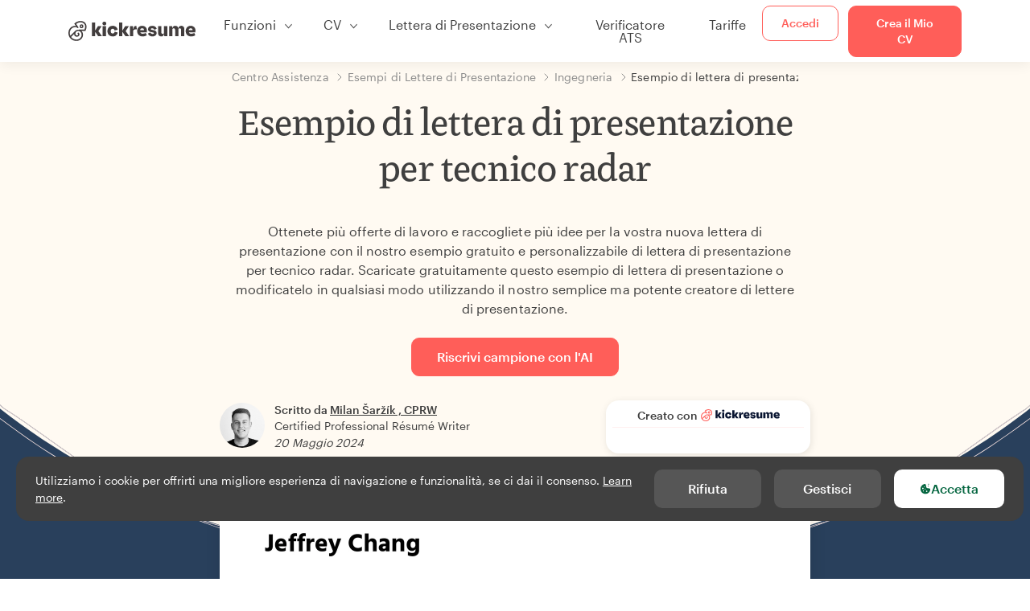

--- FILE ---
content_type: text/html; charset=utf-8
request_url: https://www.kickresume.com/it/centro-assistenza/tecnico-radar-modello-di-lettera-di-presentazione/
body_size: 18752
content:










<!DOCTYPE html>
<html lang="it"
      >
  <head>
    <meta charset="utf-8" />
    <meta name="viewport" content="width=device-width, initial-scale=1, shrink-to-fit=no" />
    <meta http-equiv="X-UA-Compatible" content="ie=edge" />
    <meta name="apple-itunes-app" content="app-id=1523618695" />
    
      
        <meta name="robots"
              content="index, follow, max-image-preview:large, max-snippet:-1, max-video-preview:-1" />
      
    
    <title>
      Esempio di lettera di presentazione per tecnico radar | Kickresume
    </title>

    <link rel="preload"
          href="https://d1civoyjepycei.cloudfront.net/static/fonts/Henk-Work-Regular.dda89f50fa47.woff"
          as="font"
          type="font/woff"
          crossorigin />
    <link rel="preload"
          href="https://d1civoyjepycei.cloudfront.net/static/fonts/Graphik-Regular-Web.9d6366cc35a8.woff2"
          as="font"
          type="font/woff2"
          crossorigin />
    <link rel="preload"
          href="https://d1civoyjepycei.cloudfront.net/static/fonts/Graphik-Medium-Web.e8b835d2ea32.woff2"
          as="font"
          type="font/woff2"
          crossorigin />

    
  
  
    
      <link rel="alternate" hreflang="en" href="https://www.kickresume.com/en/help-center/radar-technician-copy-cover-letter-sample/" />
    
  
    
      <link rel="alternate" hreflang="sk" href="https://www.kickresume.com/sk/karierne-centrum/technik-radaru-vzor-motivacneho-listu/" />
    
  
    
      <link rel="alternate" hreflang="es" href="https://www.kickresume.com/es/centro-orientacion/tecnico-radar-modelo-carta-presentacion/" />
    
  
    
      <link rel="alternate" hreflang="de" href="https://www.kickresume.com/de/hilfecenter/radartechniker-anschreiben/" />
    
  
    
      <link rel="alternate" hreflang="pt" href="https://www.kickresume.com/pt/centro-de-ajuda/tecnico-radar-amostra-de-carta-de-apresentacao/" />
    
  
    
      <link rel="alternate" hreflang="it" href="https://www.kickresume.com/it/centro-assistenza/tecnico-radar-modello-di-lettera-di-presentazione/" />
    
  
  
    <link rel="alternate" hreflang="x-default" href="https://www.kickresume.com/en/help-center/radar-technician-copy-cover-letter-sample/" />
  


    
      <link rel="apple-touch-icon" sizes="57x57" href="/static/img/favicon/apple-icon-57x57.png" />
      <link rel="apple-touch-icon" sizes="60x60" href="/static/img/favicon/apple-icon-60x60.png" />
      <link rel="apple-touch-icon" sizes="72x72" href="/static/img/favicon/apple-icon-72x72.png" />
      <link rel="apple-touch-icon" sizes="76x76" href="/static/img/favicon/apple-icon-76x76.png" />
      <link rel="apple-touch-icon" sizes="114x114" href="/static/img/favicon/apple-icon-114x114.png" />
      <link rel="apple-touch-icon" sizes="120x120" href="/static/img/favicon/apple-icon-120x120.png" />
      <link rel="apple-touch-icon" sizes="144x144" href="/static/img/favicon/apple-icon-144x144.png" />
      <link rel="apple-touch-icon" sizes="152x152" href="/static/img/favicon/apple-icon-152x152.png" />
      <link rel="apple-touch-icon" sizes="180x180" href="/static/img/favicon/apple-icon-180x180.png" />
      <link rel="icon"
            type="image/png"
            sizes="192x192"
            href="/static/img/favicon/android-icon-192x192.png" />
      <link rel="icon" type="image/png" sizes="32x32" href="/static/img/favicon/favicon-32x32.png" />
      <link rel="icon" type="image/png" sizes="96x96" href="/static/img/favicon/favicon-96x96.png" />
      <link rel="icon" type="image/png" sizes="16x16" href="/static/img/favicon/favicon-16x16.png" />
    

    <link rel="manifest" href="/static/img/favicon/manifest.json" />

    
      <meta name="msapplication-TileColor" content="#ffffff" />
      <meta name="msapplication-TileImage" content="https://d1civoyjepycei.cloudfront.net/static/img/favicon/ms-icon-144x144.7e77c5303a46.png" />
      <meta name="theme-color" content="#ffffff" />
    

    
      <meta property="og:site_name" content="Kickresume" />
      <meta property="og:url" content="https://www.kickresume.com/it/centro-assistenza/tecnico-radar-modello-di-lettera-di-presentazione/" />
      <meta property="og:locale" content="it_IT" />
      <meta property="fb:app_id" content="1545311135742676" />
      <meta name="twitter:card" content="summary_large_image" />
      <meta name="twitter:site" content="@kickresume" />
      <meta name="twitter:creator" content="@kickresume" />
    

    <meta property="og:type" content="website" />

    
  <meta name="title" content="Esempio di lettera di presentazione per tecnico radar" />
  <meta property="og:title" content="Esempio di lettera di presentazione per tecnico radar" />


    
  
    
      <meta name="description" content="Ottenete più offerte di lavoro e raccogliete più idee per la vostra nuova lettera di presentazione con il nostro esempio gratuito e personalizzabile di lettera di presentazione per tecnico radar." />
      <meta property="og:description" content="Ottenete più offerte di lavoro e raccogliete più idee per la vostra nuova lettera di presentazione con il nostro esempio gratuito e personalizzabile di lettera di presentazione per tecnico radar." />
    
  


    <meta property="og:image" content="https://d1xn1bcogdo8ve.cloudfront.net/2902/image.png" />

    
      <link rel="stylesheet" href="https://d1civoyjepycei.cloudfront.net/static/CACHE/css/output.6c34064cfb30.css" type="text/css">
    

    
      
  <script>
    window.dataLayer = [{
      intercomAppId: "olu2gwe6",
    }];
    
  </script>
  <script>window.ENABLE_GOOGLE_TAG = true;</script>
  <script>
    (function(w,d,s,l,i){w[l]=w[l]||[];w[l].push({'gtm.start':
    new Date().getTime(),event:'gtm.js'});var f=d.getElementsByTagName(s)[0],
    j=d.createElement(s),dl=l!='dataLayer'?'&l='+l:'';j.async=true;j.src=
    'https://www.googletagmanager.com/gtm.js?id='+i+dl;f.parentNode.insertBefore(j,f);
    })(window,document,'script','dataLayer', 'GTM-NPWF79H');
  </script>



      

    

    <script type="text/javascript" src="//widget.trustpilot.com/bootstrap/v5/tp.widget.bootstrap.min.js" async></script>

    
  <link rel="canonical" href="https://www.kickresume.com/it/centro-assistenza/tecnico-radar-modello-di-lettera-di-presentazione/" />
  


  
  <script type="application/ld+json">
  {
    "@context": "https://schema.org/",
    "@type": "CreativeWorkSeries",
    "aggregateRating": {
      "@type": "AggregateRating",
      "ratingValue": 4.6,
      "reviewCount": 48
    },
    "name": "Esempio di lettera di presentazione per tecnico radar"
  }
  </script>



  
    

<script type="application/ld+json">
{
  "@context": "https://schema.org",
  "@type": "Article",
  "mainEntityOfPage": {
    "@type": "WebPage",
    "@id": "https://www.kickresume.com/it/centro-assistenza/tecnico-radar-modello-di-lettera-di-presentazione/"
  },
  "headline": "Esempio di lettera di presentazione per tecnico radar",
  
  "image": ["https://d1xn1bcogdo8ve.cloudfront.net/2902/image.png"],
  
  "datePublished": "2024-05-20T08:21:09.101516+00:00",
  
  
  "author": {
    "@type": "Person",
    "name": "Milan Šaržík",
    "url": "https://www.kickresume.com/it/centro-assistenza/autori/milan-sarzik/",
    "sameAs": ["https://www.linkedin.com/in/milansarzik/"]
  
  },
  
  "publisher": {
    
    "@type": "Organization",
    "name": "Kickresume",
    "url": "https://www.kickresume.com",
    "logo":  "https://d1civoyjepycei.cloudfront.net/static/img/logo/logo-organization.901fb5f44ad8.svg",
    "description": "Crea il tuo miglior CV. Il generatore di CV e lettere di presentazione utilizzato da 8.000.000 di persone in cerca di lavoro in tutto il mondo. Modelli professionali approvati dai selezionatori.",
    "sameAs": [
        "https://x.com/kickresume",
        "https://www.facebook.com/kickresume",
        "https://www.instagram.com/kickresume/",
        "https://www.linkedin.com/company/kickresume-com/",
        "https://youtube.com/kickresume/",
        "https://www.trustpilot.com/review/kickresume.com",
        "https://www.reviews.io/company-reviews/store/kickresume.com",
        "https://www.capterra.co.uk/software/180489/kickresume-for-business",
        "https://play.google.com/store/apps/details?id=com.kickresume",
        "https://apps.apple.com/us/app/kickresume-ai-resume-builder/id1523618695",
        "https://www.glassdoor.com/Overview/Working-at-Kickresume-EI_IE1026604.11,21.htm",
        "https://bsky.app/profile/kickresume.bsky.social",
        "https://kickresume.medium.com/",
        "https://www.reddit.com/user/kickresume/",
        "https://www.tiktok.com/@kickresume",
        "https://www.threads.com/@kickresume",
        "https://sk.pinterest.com/kickresume/"
    ]

  }
}
</script>

  

  </head>

  <body class="body-help body-help--sample-detail">

    
      


  
  <div id="g_id_onload"
       data-client_id="986081539142-apj5le7ok9tie6pto041q0bepjofllbq.apps.googleusercontent.com"
       data-login_uri="https://www.kickresume.com/account/complete/google-onetap/"></div>


    

    
      
<div id="cookie-panel"
     class="cookie-panel cookie-panel-dark"
     data-active-state-label="Attivo"
     data-inactive-state-label="Inattivo">
  <div id="cookie-consent-banner" class="cookie-consent-banner">
    <span class="cookie-consent-banner-text">
      Utilizziamo i cookie per offrirti una migliore esperienza di navigazione e funzionalità, se ci dai il consenso. <a href="/privacy/#cookies">Learn more</a>.
    </span>
    <div class="cookie-consent-banner-buttons">
      <button class="btn btn-no-hover btn-dark"
              id="decline_btn">Rifiuta</button>
      <button type="button"
              class="btn btn-no-hover btn-dark"
              id="cookie_settings_btn">Gestisci</button>
      <button class="btn cookie-consent-banner-accept-button" id="accept_all_btn">
        <svg xmlns="http://www.w3.org/2000/svg" viewBox="0 0 15 16" class="cookie-consent-banner--svg">
          <path d="M11.967.81a.67.67 0 0 0-.66.684c0 .363.316.683.668.68a.667.667 0 0 0 .652-.645h.002c0-.416-.283-.721-.662-.718zm-4.178.262c-1.81.024-3.431.568-4.816 1.758C1.802 3.838 1.026 5.093.672 6.6a7.198 7.198 0 0 0-.149 2.17 6.832 6.832 0 0 0 1.319 3.585c.82 1.126 1.876 1.953 3.19 2.442a6.864 6.864 0 0 0 1.624.36c1.09.101 2.602-.044 3.26-.294h.002c1.56-.592 2.826-1.68 3.709-3.218a6.742 6.742 0 0 0 .836-2.532c.059-.468.026-.947.035-1.422.003-.099-.048-.102-.123-.072-.154.061-.309.124-.467.178-.467.16-.88.033-1.254-.262a1.865 1.865 0 0 1-.431-.459c-.074-.12-.142-.114-.266-.074-1.103.362-2.53.087-3.115-1.139-.332-.698-.323-1.42-.139-2.15.042-.167.051-.254-.139-.354-.488-.254-.716-.698-.748-1.238-.018-.3.007-.602.1-.892.044-.136-.017-.157-.127-.157zm3.676 2.453a.662.662 0 0 0-.62.621c-.004.355.277.662.612.665.321.003.632-.303.637-.627.006-.331-.313-.663-.63-.659zM6.273 4.563c.31-.022.609.293.614.613.005.303-.314.616-.623.611a.605.605 0 0 1-.608-.61c0-.424.292-.592.617-.614zM3.984 6.394c.51 0 1.1.461 1.055 1.105.045.602-.54 1.09-1.078 1.078-.58-.013-1.083-.517-1.076-1.103a1.115 1.115 0 0 1 1.1-1.08zm3.307 1.357a.628.628 0 0 1 .643.64l-.002.003c0 .332-.294.637-.616.638a.672.672 0 0 1-.66-.64.648.648 0 0 1 .635-.641zM4.646 10.26a.776.776 0 0 1 .782.799.771.771 0 0 1-.783.755.802.802 0 0 1-.762-.787c.006-.4.373-.768.763-.767zm4.756.26c.558-.004 1.01.43 1.028 1.025.013.53-.479.987-1.018.998-.545.011-1.046-.533-.982-1.008-.04-.605.48-1.012.972-1.015z" />
        </svg>
        Accetta
      </button>
    </div>
  </div>

  <div class="cookies fade modal"
       id="cookies-settings-modal"
       tabindex="-1"
       role="dialog"
       aria-hidden="true">
    <div class="modal-dialog modal-dialog-centered" role="document">
      <div class="modal-content">
        <div class="modal-header">
          <h5 class="modal-title">Centro di preferenze sulla Privacy</h5>
          <button type="button" class="close" data-dismiss="modal" aria-label="Close">
            <span aria-hidden="true">&times;</span>
          </button>
        </div>
        <div class="modal-body">
          <div class="cookie-modal-sidebar">
            <div role="menuitem" class="item selected" onclick="openCookieTab('your', this)">
              <div class="item-name">La tua Privacy</div>
            </div>
            <div role="menuitem" class="item" onclick="openCookieTab('necessary', this)">
              <div class="item-name">Cookies necessari</div>
              <label class="switch disabled">
                <input type="checkbox" checked disabled />
                <span class="slider round"></span>
              </label>
            </div>
            <div role="menuitem" class="item" onclick="openCookieTab('performance', this)">
              <div class="item-name">Cookies di performance</div>
              <label class="switch">
                <input type="checkbox"
                       id="performance-cookie-setting"
                       onchange="handleCheckboxChange('performance', this)" />
                <span class="slider round"></span>
              </label>
            </div>
            <div role="menuitem" class="item" onclick="openCookieTab('advertising', this)">
              <div class="item-name">Cookies di Marketing</div>
              <label class="switch">
                <input type="checkbox"
                       id="advertising-cookie-setting"
                       onchange="handleCheckboxChange('advertising', this)" />
                <span class="slider round"></span>
              </label>
            </div>
          </div>
          <div id="your" class="cookie-modal-main open">
            <div class="heading">
              <div class="heading-text">La tua Privacy</div>
            </div>
            <div class="text">
              <p>
                <strong>Noi abbiamo cura della tua privacy</strong>
              </p>
              <p>
                Quando visiti il nostro sito, utilizziamo cookies per assicurarci che tu tragga il massimo dalla tua esperienza di navigazione. Rispettiamo la tua privacy e non pubblicheremo mai i tuoi CV e lettere di presentazione con addetti alle risorse umane o siti di impiego. Al tempo stesso, utilizziamo vari strumenti di terze parti per aiutarci a gestire il nostro sito con tutte le sue funzionalità.
              </p>
              <p>
                Ma cosa sono esattamente i cookies? Cookies sono piccoli pezzetti di informazione che vengono immagazzinati nel tuo computer. Queste informazioni di norma non sono abbastanza per poterti identificare, ma ci permettono di mostrarti una pagina più in linea con le tue particolari esigenze o preferenze.
              </p>
              <p>
                Siccome ci teniamo davvero al tuo diritto alla privacy, ti diamo molto controllo su quali tipi di cookies usiamo nelle nostre sessioni. Clicca sui diversi titoli dele categorie sulla sinistra per scoprire di più, e modificare le nostre impostazioni di default.
              </p>
              <p>
                Al contempo, ricordati che bloccare alcuni tipi di cookies può impattare sull'esperienza del tuo sito. infine, ricorda che abbiamo bisogno di un cookie per memorizzare le tue preferenze dei cookies.
              </p>
            </div>
          </div>
          <div id="necessary" class="cookie-modal-main">
            <div class="heading">
              <div class="heading-text">Cookies necessari</div>
              <div class="heading-state active">Attivo</div>
            </div>
            <div class="text">
              <p>
                Senza questi cookies il nostro sito non potrebbe funzionare e quindi non posso essere disattivati. Abbiamo bisogno di loro per fornirti i servizi che hai richiesto.
              </p>
              <p>
                Vuoi un esempio? Utilizziamo questi cookies quando effettui l'accesso a Kickresume. Li utilizziamo anche per ricordarci di cose che hai già fatto, come il testo che hai inserito in un modulo di registrazione così che sarà lì quando tornerai a quella pagina nella stessa sessione.
              </p>
            </div>
          </div>
          <div id="performance" class="cookie-modal-main">
            <div class="heading">
              <div class="heading-text">Cookies di performance</div>
              <div class="heading-state"></div>
            </div>
            <div class="text">
              <p>
                Grazie a questi cookies, possiamo contare le visite e le fonti di traffico alle nostre pagine. Questo ci permette di misurare e migliorare la performance del nostro sito e fornirti contenuto che troverai interessante.
              </p>
              <p>
                I cookies di performance ci permettono di visualizzare quali pagine sono le più e le meno popolari, e come tu ed altri visitatori si muovono all'interno del sito.
              </p>
              <p>
                Tutte le informazioni che questi cookies raccolgono sono aggregate (è una statistica) e quindi completamente anonima. Se non ci permetti di utilizzare questi cookies, ci lascerai un po' al buio, visto che non saremo capaci di offrirti il contenuto che ti possa piacere.
              </p>
            </div>
          </div>
          <div id="advertising" class="cookie-modal-main">
            <div class="heading">
              <div class="heading-text">Cookies di Marketing</div>
              <div class="heading-state"></div>
            </div>
            <div class="text">
              <p>
                Utilizziamo questi cookies per identificare unicamente il tuo browser ed dispositivo internet. Grazie ad essi, noi ed i nostri partner possiamo costruire un profilo di tuo interesse, e fornirti sconti per i nostri servizi e contenuto specializzato.
              </p>
              <p>
                D'altra parte, questi cookies permettono ad alcune compagnie di farti visualizzare pubblicità mirate su altri siti. Questo è finalizzato al farti visualizzare pubblicità che possono interessarti, piuttosto che una serie di inserzioni irrilevanti di cui non ti importa.
              </p>
            </div>
          </div>
        </div>
        <div class="modal-footer">
          <button type="button" class="btn btn-outline-dark" id="save_settings_btn">Salva Impostazioni</button>
          <button type="button" class="btn btn-outline-dark" id="decline_btn">Rifiuta</button>
          <button type="button" class="btn modal-footer--accept-btn" id="accept_all_btn">
            <svg xmlns="http://www.w3.org/2000/svg" viewBox="0 0 15 16" class="cookie-consent-banner--svg">
              <path d="M11.967.81a.67.67 0 0 0-.66.684c0 .363.316.683.668.68a.667.667 0 0 0 .652-.645h.002c0-.416-.283-.721-.662-.718zm-4.178.262c-1.81.024-3.431.568-4.816 1.758C1.802 3.838 1.026 5.093.672 6.6a7.198 7.198 0 0 0-.149 2.17 6.832 6.832 0 0 0 1.319 3.585c.82 1.126 1.876 1.953 3.19 2.442a6.864 6.864 0 0 0 1.624.36c1.09.101 2.602-.044 3.26-.294h.002c1.56-.592 2.826-1.68 3.709-3.218a6.742 6.742 0 0 0 .836-2.532c.059-.468.026-.947.035-1.422.003-.099-.048-.102-.123-.072-.154.061-.309.124-.467.178-.467.16-.88.033-1.254-.262a1.865 1.865 0 0 1-.431-.459c-.074-.12-.142-.114-.266-.074-1.103.362-2.53.087-3.115-1.139-.332-.698-.323-1.42-.139-2.15.042-.167.051-.254-.139-.354-.488-.254-.716-.698-.748-1.238-.018-.3.007-.602.1-.892.044-.136-.017-.157-.127-.157zm3.676 2.453a.662.662 0 0 0-.62.621c-.004.355.277.662.612.665.321.003.632-.303.637-.627.006-.331-.313-.663-.63-.659zM6.273 4.563c.31-.022.609.293.614.613.005.303-.314.616-.623.611a.605.605 0 0 1-.608-.61c0-.424.292-.592.617-.614zM3.984 6.394c.51 0 1.1.461 1.055 1.105.045.602-.54 1.09-1.078 1.078-.58-.013-1.083-.517-1.076-1.103a1.115 1.115 0 0 1 1.1-1.08zm3.307 1.357a.628.628 0 0 1 .643.64l-.002.003c0 .332-.294.637-.616.638a.672.672 0 0 1-.66-.64.648.648 0 0 1 .635-.641zM4.646 10.26a.776.776 0 0 1 .782.799.771.771 0 0 1-.783.755.802.802 0 0 1-.762-.787c.006-.4.373-.768.763-.767zm4.756.26c.558-.004 1.01.43 1.028 1.025.013.53-.479.987-1.018.998-.545.011-1.046-.533-.982-1.008-.04-.605.48-1.012.972-1.015z" />
            </svg>
            Accetta Tutti
          </button>
        </div>
      </div>
    </div>
  </div>
</div>

    

    
      
      <nav class="navbar main-navbar navbar-light nav-fixed nav-down autohide-off navbar-expand-lg mb-4">
        <div class="container container--wide">
          <a class="navbar-brand" href="/it/">
            
              <img width="158" height="25" src="https://d1civoyjepycei.cloudfront.net/static/img/logo/kickresume-black.4a2a4eb3ee16.svg" alt="Kickresume" />
            
          </a>
          <button class="navbar-toggler"
                  type="button"
                  data-toggle="collapse"
                  data-target="#navbarCollapse"
                  aria-controls="navbarCollapse"
                  aria-expanded="false"
                  aria-label="Alterna navigazione">
            <span class="navbar-toggler-icon"></span>
          </button>
          <div class="collapse navbar-collapse offcanvas-collapse "
               id="navbarCollapse">
            <ul class="navbar-nav">
              <li class="nav-item dropdown onhover-dropdown">
                <a class="nav-link dropdown-toggle"
                   data-toggle="dropdown"
                   href="#"
                   role="button"
                   aria-haspopup="true"
                   aria-expanded="false">Funzioni</a>
                <div class="dropdown-menu ml-0">
                  <div class="container container--wide dropdown-menu--col-wrapper last-narrow-col">
                    <div class="dropdown-menu--col">
                      <a class="dropdown-item dropdown-item-with-image" href="/it/cv/">
                        <div class="nav-image">
                          <img width="50" height="50" src="https://d1civoyjepycei.cloudfront.net/static/img/color_icons/icon-cvbuilder.551449f5c0ed.svg" alt="" />
                        </div>
                        <div class="nav-content">
                          <div class="nav-content-title">Strumento per la Creazione di CV</div>
                          <div class="nav-content-desc">Crea ora il tuo miglior CV e fatti assumere subito.</div>
                        </div>
                      </a>

                      <a class="dropdown-item dropdown-item-with-image" href="/it/lettere-di-presentazione/">
                        <div class="nav-image">
                          <img width="50" height="50" src="https://d1civoyjepycei.cloudfront.net/static/img/color_icons/coverletters.fcc8147c16b6.svg" alt="" />
                        </div>
                        <div class="nav-content">
                          <div class="nav-content-title">Crea Lettere di Presentazione</div>
                          <div class="nav-content-desc">Allega una bella lettera di presentazione.</div>
                        </div>
                      </a>

                      <a class="dropdown-item dropdown-item-with-image" href="/it/online-web/">
                        <div class="nav-image">
                          <img width="50" height="50" src="https://d1civoyjepycei.cloudfront.net/static/img/color_icons/websites.d0bb2e871cf8.svg" alt="" />
                        </div>
                        <div class="nav-content">
                          <div class="nav-content-title">Strumento per la Creazione del Sito</div>
                          <div class="nav-content-desc">Permetti alle imprese di trovarti sul web.</div>
                        </div>
                      </a>

                      <a class="dropdown-item dropdown-item-with-image" href="/it/ai-mappa-professionale/">
                        <div class="nav-image">
                          <img width="50" height="50" src="https://d1civoyjepycei.cloudfront.net/static/img/color_icons/career-path-explorer.329238f63c08.svg" alt="" />
                        </div>
                        <div class="nav-content">
                          <div class="nav-content-title">Mappa professionale</div>
                          <div class="nav-content-desc">Trova il tuo percorso di carriera ideale basato sui dati.</div>
                        </div>
                      </a>
                    </div>
                    <div class="dropdown-menu--col">
                      <a class="dropdown-item dropdown-item-with-image" href="/it/strumento-di-analisi-del-cv/">
                        <div class="nav-image">
                          <img width="50" height="50" src="https://d1civoyjepycei.cloudfront.net/static/img/color_icons/analytics.eff30fcd9d52.svg" alt="" />
                        </div>
                        <div class="nav-content">
                          <div class="nav-content-title">Strumento di Analisi del CV</div>
                          <div class="nav-content-desc">Ottieni feedback istantaneo per il tuo CV.</div>
                        </div>
                      </a>

                      <a class="dropdown-item dropdown-item-with-image" href="/it/strumento-di-scrittura-di-cv-con-ia/">
                        <div class="nav-image">
                          <img width="50" height="50" src="https://d1civoyjepycei.cloudfront.net/static/img/color_icons/ai_resume_writer.bcc8b6ebfc54.svg" alt="" />
                        </div>
                        <div class="nav-content">
                          <div class="nav-content-title">Strumento di scrittura di CV con IA</div>
                          <div class="nav-content-desc">Lascia che sia un'IA a scrivere il tuo CV.</div>
                        </div>
                      </a>

                      <a class="dropdown-item dropdown-item-with-image" href="/it/strumento-di-scrittura-di-lettere-di-presentazione-ia/">
                        <div class="nav-image">
                          <img width="50" height="50" src="https://d1civoyjepycei.cloudfront.net/static/img/color_icons/ai_resume_writer.bcc8b6ebfc54.svg" alt="" />
                        </div>
                        <div class="nav-content">
                          <div class="nav-content-title">Strumento di scrittura di lettere di presentazione basato sull'IA</div>
                          <div class="nav-content-desc">
                            Strumento di scrittura di lettere di presentazione con tecnologia GPT-4.1.
                          </div>
                        </div>
                      </a>

                      <a class="dropdown-item dropdown-item-with-image" href="/it/strumento-di-scrittura-di-lettere-di-dimissioni-ia/">
                        <div class="nav-image">
                          <img width="50" height="50" src="https://d1civoyjepycei.cloudfront.net/static/img/color_icons/ai_resume_writer.bcc8b6ebfc54.svg" alt="" />
                        </div>
                        <div class="nav-content">
                          <div class="nav-content-title">Generatore di lettere di dimissioni basato sull'IA</div>
                          <div class="nav-content-desc">L'AI può aiutarti anche a lasciare il lavoro.</div>
                        </div>
                      </a>
                    </div>
                    <div class="dropdown-menu--col d-none d-lg-block">
                      <a class="dropdown-item font-weight-bold dropdown-menu-category-title"
                         href="/it/centro-assistenza/modelli-di-cv/">Esempi di CV</a>
                      
                        <a class="dropdown-item"
                           href="/it/centro-assistenza/ingegneria-informatica-modelli-di-cv/">
                          Ingegneria Informatica
                        </a>
                      
                        <a class="dropdown-item"
                           href="/it/centro-assistenza/ingegneria-modelli-di-cv/">
                          Ingegneria
                        </a>
                      
                        <a class="dropdown-item"
                           href="/it/centro-assistenza/sviluppatore-back-end-modelli-di-cv/">
                          Sviluppatore Back-End
                        </a>
                      
                        <a class="dropdown-item"
                           href="/it/centro-assistenza/stagista-modelli-di-cv/">
                          Stagista
                        </a>
                      
                        <a class="dropdown-item"
                           href="/it/centro-assistenza/business-modelli-di-cv/">
                          Business
                        </a>
                      
                        <a class="dropdown-item"
                           href="/it/centro-assistenza/sanita-modelli-di-cv/">
                          Sanità
                        </a>
                      
                      <a class="text-primary see-all-link" href="/it/centro-assistenza/modelli-di-cv/">
                        Guarda tutti gli esempi
                      </a>
                    </div>
                  </div>
                </div>
              </li>
              <li class="nav-item dropdown onhover-dropdown">
                <a class="nav-link dropdown-toggle"
                   data-toggle="dropdown"
                   href="#"
                   role="button"
                   aria-haspopup="true"
                   aria-expanded="false">CV</a>
                <div class="dropdown-menu ml-0">
                  <div class="container container--wide dropdown-menu--col-wrapper">
                    <div class="dropdown-menu--col">
                      <a class="dropdown-item dropdown-item-with-image" href="/it/cv/">
                        <div class="nav-image">
                          <img width="50" height="50" src="https://d1civoyjepycei.cloudfront.net/static/img/color_icons/icon-cvbuilder.551449f5c0ed.svg" alt="" />
                        </div>
                        <div class="nav-content">
                          <div class="nav-content-title">Strumento per la Creazione di CV</div>
                          <div class="nav-content-desc">Crea ora il tuo miglior CV e fatti assumere subito.</div>
                        </div>
                      </a>

                      <a class="dropdown-item dropdown-item-with-image" href="/it/strumento-di-scrittura-di-cv-con-ia/">
                        <div class="nav-image">
                          <img width="50" height="50" src="https://d1civoyjepycei.cloudfront.net/static/img/color_icons/ai_resume_writer.bcc8b6ebfc54.svg" alt="" />
                        </div>
                        <div class="nav-content">
                          <div class="nav-content-title">Strumento di scrittura di CV con IA</div>
                          <div class="nav-content-desc">Lascia che sia un'IA a scrivere il tuo CV.</div>
                        </div>
                      </a>

                      <a class="dropdown-item dropdown-item-with-image" href="/it/strumento-di-analisi-del-cv/">
                        <div class="nav-image">
                          <img width="50" height="50" src="https://d1civoyjepycei.cloudfront.net/static/img/color_icons/analytics.eff30fcd9d52.svg" alt="" />
                        </div>
                        <div class="nav-content">
                          <div class="nav-content-title">Strumento di Analisi del CV</div>
                          <div class="nav-content-desc">Ottieni feedback istantaneo per il tuo CV.</div>
                        </div>
                      </a>

                      <a class="dropdown-item dropdown-item-with-image" href="/it/modelli/cv/">
                        <div class="nav-image">
                          <img width="50" height="50" src="https://d1civoyjepycei.cloudfront.net/static/img/color_icons/icon-templates.5dcd9e98032d.svg" alt="" />
                        </div>
                        <div class="nav-content">
                          <div class="nav-content-title">Modelli di CV</div>
                          <div class="nav-content-desc">Disegnato da tipografi, approvato dai recruiter.</div>
                        </div>
                      </a>

                      <a class="dropdown-item dropdown-item-with-image d-lg-none"
                         href="/it/centro-assistenza/modelli-di-cv/">
                        <div class="nav-image">
                          <img width="50" height="50" src="https://d1civoyjepycei.cloudfront.net/static/img/color_icons/icon-library.7752fc29b10b.svg" alt="" />
                        </div>
                        <div class="nav-content">
                          <div class="nav-content-title">Esempi di CV</div>
                          <div class="nav-content-desc">Ricerca esempi di CV a partire da quelli di persone reali che sono state assunte.</div>
                        </div>
                      </a>

                      <a class="dropdown-item dropdown-item-with-image d-lg-none"
                         href="/it/centro-assistenza/come-scrivere-cv/">
                        <div class="nav-image">
                          <img width="50" height="50" src="https://d1civoyjepycei.cloudfront.net/static/img/color_icons/icon-guides.0a7f822ce75f.svg" alt="" />
                        </div>
                        <div class="nav-content">
                          <div class="nav-content-title">Guide</div>
                          <div class="nav-content-desc">Impara a scrivere un CV straordinario.</div>
                        </div>
                      </a>
                    </div>
                    <div class="dropdown-menu--col d-none d-lg-block">
                      <a class="dropdown-item font-weight-bold dropdown-menu-category-title"
                         href="/it/centro-assistenza/modelli-di-cv/">Esempi di CV</a>
                      
                        <a class="dropdown-item"
                           href="/it/centro-assistenza/ingegneria-informatica-modelli-di-cv/">
                          Ingegneria Informatica
                        </a>
                      
                        <a class="dropdown-item"
                           href="/it/centro-assistenza/ingegneria-modelli-di-cv/">
                          Ingegneria
                        </a>
                      
                        <a class="dropdown-item"
                           href="/it/centro-assistenza/sviluppatore-back-end-modelli-di-cv/">
                          Sviluppatore Back-End
                        </a>
                      
                        <a class="dropdown-item"
                           href="/it/centro-assistenza/stagista-modelli-di-cv/">
                          Stagista
                        </a>
                      
                        <a class="dropdown-item"
                           href="/it/centro-assistenza/business-modelli-di-cv/">
                          Business
                        </a>
                      
                        <a class="dropdown-item"
                           href="/it/centro-assistenza/sanita-modelli-di-cv/">
                          Sanità
                        </a>
                      
                      <a class="text-primary see-all-link" href="/it/centro-assistenza/modelli-di-cv/">
                        Guarda tutti gli esempi
                      </a>
                    </div>
                    <div class="dropdown-menu--col d-none d-lg-block">
                      <a class="dropdown-item font-weight-bold dropdown-menu-category-title"
                         href="/it/centro-assistenza/come-scrivere-cv/">Guide</a>
                      
                      <a class="dropdown-item" href="/it/centro-assistenza/riepilogo-del-cv-professionale/">Come scrivere un riassunto professionale per il tuo curriculum? [+Esempi]</a><a class="dropdown-item" href="/it/centro-assistenza/esperienze-lavorative-nel-cv/">Come descrivere la tua esperienza lavorativa in un curriculum? [+Esempi]</a><a class="dropdown-item" href="/it/centro-assistenza/sezione-delle-competenze-per-il-tuo-cv/">Competenze nel curriculum: come scrivere la sezione dedicata alle competenze nel 2026? [+Esempi]</a><a class="dropdown-item" href="/it/centro-assistenza/premi-e-riconoscimenti-nel-cv/">Come mettere i premi e i risultati in un curriculum [+esempi]</a>
                      <a class="text-primary see-all-link" href="/it/centro-assistenza/come-scrivere-cv/">
                        Guarda tutte le guide
                      </a>
                    </div>
                  </div>
                </div>
              </li>
              <li class="nav-item dropdown onhover-dropdown">
                <a class="nav-link dropdown-toggle"
                   data-toggle="dropdown"
                   href="#"
                   role="button"
                   aria-haspopup="true"
                   aria-expanded="false">Lettera di Presentazione</a>
                <div class="dropdown-menu ml-0">
                  <div class="container container--wide dropdown-menu--col-wrapper">
                    <div class="dropdown-menu--col">
                      <a class="dropdown-item dropdown-item-with-image" href="/it/lettere-di-presentazione/">
                        <div class="nav-image">
                          <img width="50" height="50" src="https://d1civoyjepycei.cloudfront.net/static/img/color_icons/coverletters.fcc8147c16b6.svg" alt="" />
                        </div>
                        <div class="nav-content">
                          <div class="nav-content-title">Crea Lettere di Presentazione</div>
                          <div class="nav-content-desc">Racconta la tua storia con una lettera di presentazione impressionante.</div>
                        </div>
                      </a>

                      <a class="dropdown-item dropdown-item-with-image" href="/it/strumento-di-scrittura-di-lettere-di-presentazione-ia/">
                        <div class="nav-image">
                          <img width="50" height="50" src="https://d1civoyjepycei.cloudfront.net/static/img/color_icons/ai_resume_writer.bcc8b6ebfc54.svg" alt="" />
                        </div>
                        <div class="nav-content">
                          <div class="nav-content-title">Strumento di scrittura di lettere di presentazione basato sull'IA</div>
                          <div class="nav-content-desc">
                            Strumento di scrittura di lettere di presentazione con tecnologia GPT-4.1.
                          </div>
                        </div>
                      </a>

                      <a class="dropdown-item dropdown-item-with-image" href="/it/modelli/lettere-di-presentazione/">
                        <div class="nav-image">
                          <img width="50" height="50" src="https://d1civoyjepycei.cloudfront.net/static/img/color_icons/icon-templates.5dcd9e98032d.svg" alt="" />
                        </div>
                        <div class="nav-content">
                          <div class="nav-content-title">Modelli di Lettera di Presentazione</div>
                          <div class="nav-content-desc">Design di lettere di presentazione che si abbinano al tuo CV.</div>
                        </div>
                      </a>

                      <a class="dropdown-item dropdown-item-with-image d-lg-none"
                         href="/it/centro-assistenza/modelli-di-lettera-di-presentazione/">
                        <div class="nav-image">
                          <img width="50" height="50" src="https://d1civoyjepycei.cloudfront.net/static/img/color_icons/icon-library.7752fc29b10b.svg" alt="" />
                        </div>
                        <div class="nav-content">
                          <div class="nav-content-title">Esempi di Lettere di Presentazione</div>
                          <div class="nav-content-desc">Esempi di lettere di presentazione di persone reali che sono state assunte.</div>
                        </div>
                      </a>

                      <a class="dropdown-item dropdown-item-with-image d-lg-none"
                         href="/it/centro-assistenza/come-scrivere-lettera-di-presentazione/">
                        <div class="nav-image">
                          <img width="50" height="50" src="https://d1civoyjepycei.cloudfront.net/static/img/color_icons/icon-guides.0a7f822ce75f.svg" alt="" />
                        </div>
                        <div class="nav-content">
                          <div class="nav-content-title">Guide per la Lettera di Presentazione</div>
                          <div class="nav-content-desc">Impara a scrivere una lettera di presentazione sensazionale.</div>
                        </div>
                      </a>
                    </div>
                    <div class="dropdown-menu--col d-none d-lg-block">
                      <a class="dropdown-item font-weight-bold dropdown-menu-category-title"
                         href="/it/centro-assistenza/modelli-di-lettera-di-presentazione/">
                        Esempi di Lettere di Presentazione
                      </a>
                      
                        <a class="dropdown-item"
                           href="/it/centro-assistenza/ingegneria-informatica-modelli-di-lettera-di-presentazione/">
                          Ingegneria Informatica
                        </a>
                      
                        <a class="dropdown-item"
                           href="/it/centro-assistenza/ingegneria-modelli-di-lettera-di-presentazione/">
                          Ingegneria
                        </a>
                      
                        <a class="dropdown-item"
                           href="/it/centro-assistenza/sviluppatore-back-end-modelli-di-lettera-di-presentazione/">
                          Sviluppatore Back-End
                        </a>
                      
                        <a class="dropdown-item"
                           href="/it/centro-assistenza/stagista-modelli-di-lettera-di-presentazione/">
                          Stagista
                        </a>
                      
                        <a class="dropdown-item"
                           href="/it/centro-assistenza/business-modelli-di-lettera-di-presentazione/">
                          Business
                        </a>
                      
                        <a class="dropdown-item"
                           href="/it/centro-assistenza/sanita-modelli-di-lettera-di-presentazione/">
                          Sanità
                        </a>
                      
                      <a class="text-primary see-all-link" href="/it/centro-assistenza/modelli-di-lettera-di-presentazione/">
                        Guarda tutti gli esempi
                      </a>
                    </div>
                    <div class="dropdown-menu--col d-none d-lg-block">
                      <a class="dropdown-item font-weight-bold dropdown-menu-category-title"
                         href="/it/centro-assistenza/come-scrivere-lettera-di-presentazione/">Guide</a>
                      
                      
                        <a class="dropdown-item" href="/it/centro-assistenza/come-scrivere-una-lettera-di-presentazione/">Cos&#x27;è una lettera di presentazione e come scriverla (guida esperta)</a>
                      
                        <a class="dropdown-item" href="/it/centro-assistenza/quanto-deve-essere-lunga-una-lettera-di-presentazione/">Quanto dovrebbe essere lunga una lettera di presentazione nel 2026? (+Esempi)</a>
                      
                        <a class="dropdown-item" href="/it/centro-assistenza/come-iniziare-una-lettera-di-presentazione/">Come iniziare una lettera di presentazione: 7 grandi aperture di lettere di presentazione (+esempi)</a>
                      
                        <a class="dropdown-item" href="/it/centro-assistenza/come-concludere-una-lettera-di-presentazione/">Come concludere una lettera di presentazione? 8 fantastici finali di lettere di presentazione (+esempi)</a>
                      
                      <a class="text-primary see-all-link" href="/it/centro-assistenza/come-scrivere-lettera-di-presentazione/">
                        Guarda tutte le guide
                      </a>
                    </div>
                  </div>
                </div>
              </li>
              <li class="nav-item">
                <a class="nav-link d-lg-none d-xl-flex text-center" href="/it/strumento-di-analisi-del-cv-ats/">Verificatore ATS</a>
              </li>
              <li class="nav-item">
                <a class="nav-link" href="/it/tariffe/">Tariffe</a>
              </li>
            </ul>
            
              <ul class="navbar-nav navbar-nav--buttons ml-auto">
                
                  <li class="nav-item">
                    <a class="btn btn-sm btn-outline-primary" href="/login/">Accedi</a>
                  </li>
                  <li class="nav-item">
                    <a class="btn btn-sm btn-primary" href="/register/">Crea il Mio CV</a>
                  </li>
                
              </ul>
            
          </div>
        </div>
      </nav>
    
    
      





      
      





    

    
  <main>
    
  <div id="sample-detail--variant-1">






<div class="section pt-0 pb-5 bg-light">
  <div class="row text-narrow">
    <div class="col mt-2">
      

<nav aria-label="breadcrumb">
  <ol class="breadcrumb breadcrumb--compact"
      itemscope
      itemtype="https://schema.org/BreadcrumbList">
    <li class="breadcrumb-item" itemprop="itemListElement" itemscope itemtype="https://schema.org/ListItem">
      <a href="/it/centro-assistenza/" itemprop="item"><small itemprop="name">Centro Assistenza</small></a>
      <meta itemprop="position" content="1" />
    </li>
    <li class="breadcrumb-item" itemprop="itemListElement" itemscope itemtype="https://schema.org/ListItem">
      
        <a href="/it/centro-assistenza/modelli-di-lettera-di-presentazione/" itemprop="item">
          <small itemprop="name">Esempi di Lettere di Presentazione</small>
        </a>
      
      <meta itemprop="position" content="2" />
    </li>
    
      <li class="breadcrumb-item" itemprop="itemListElement" itemscope itemtype="https://schema.org/ListItem">
        
          <a href="/it/centro-assistenza/ingegneria-modelli-di-lettera-di-presentazione/" itemprop="item">
            <small itemprop="name">Ingegneria</small>
          </a>
        
        <meta itemprop="position" content="3" />
      </li>
    
    <li class="breadcrumb-item active"
        aria-current="location"
        itemprop="itemListElement"
        itemscope
        itemtype="https://schema.org/ListItem">
      <small itemprop="name">Esempio di lettera di presentazione per tecnico radar</small>
      <meta itemprop="position" content="4" />
    </li>
  </ol>
</nav>

    </div>
  </div>
  <div class="row text-narrow text-center justify-content-center">
    <div class="col">
      <h1 class="help-h1">Esempio di lettera di presentazione per tecnico radar</h1>
    </div>
    <div class="my-3 mb-md-4 col-12 d-flex justify-content-center align-items-center">
      
    </div>
    <div class="col mb-2">
      
        <p class="mb-4 font-size-base text-left text-md-center">Ottenete più offerte di lavoro e raccogliete più idee per la vostra nuova lettera di presentazione con il nostro esempio gratuito e personalizzabile di lettera di presentazione per tecnico radar. Scaricate gratuitamente questo esempio di lettera di presentazione o modificatelo in qualsiasi modo utilizzando il nostro semplice ma potente creatore di lettere di presentazione.</p>
      
      <a href="/dashboard/create/tecnico-radar/"
         class="btn btn-primary sample-detail-edit-sample-button">
        
          Riscrivi campione con l'AI
        
      </a>
    </div>
  </div>
</div>
<div class="section bg-sample has-lines bottom-only py-0">
  <div class="container container--ultra-narrow py-0">
    <div class="my-4 d-flex justify-content-center justify-content-md-between align-items-center">
      <div>
        
          


  <div class="author-short">
    
      
        <a href="/it/centro-assistenza/autori/milan-sarzik/" class="author-link">
        
        <div class="author-photo">
          <img class="rounded-img"
               width="56"
               height="56"
               src="https://d2xe0iugdha6pz.cloudfront.net/person-photos/milan-sarzik.jpg"
               loading="lazy"
               alt="Milan Šaržík — Certified Professional Résumé Writer" />
        </div>
        </a>
    
    <div class="author-info">
      
        <a href="/it/centro-assistenza/autori/milan-sarzik/" class="author-link">
        
        <div class="author-name">
          
            Scritto da
          
          <span class="underline">Milan Šaržík
            , CPRW
          </span>
        </div>
        </a>
      
        <div class="author-job-title ">Certified Professional Résumé Writer</div>
      
      
        <div>
          <em>20 Maggio 2024</em>
        </div>
      
    </div>
  </div>


        
      </div>
      

<div class="trustpilot-box d-none d-md-block bg-white with-shadow">
  <div class="d-flex align-items-center justify-content-center">
    Creato con
    <img class="ml-1"
         src="https://d1civoyjepycei.cloudfront.net/static/img/logo/kickresume-colored.4082f615242f.svg"
         width="98"
         height="15"
         alt="Kickresume" />
  </div>
  <hr class="border-primary my-1" />
  <!-- TrustBox widget - Micro TrustScore -->
  <div class="trustpilot-widget"
       data-locale="en-US"
       data-template-id="5419b637fa0340045cd0c936"
       data-businessunit-id="580a27050000ff00059659c0"
       data-style-height="20px"
       data-style-width="100%"
       data-theme="light">
    <a href="https://www.trustpilot.com/review/kickresume.com" target="_blank" rel="noopener">Trustpilot</a>
  </div>
  <!-- End TrustBox widget -->
</div>

    </div>
    <div class="detail-sample-wrapper rounded-lg">
      
        <a class="link previous" href="/it/centro-assistenza/ingegnere-dellintegrita-segnale-modello-di-lettera-di-presentazione/">
          <div class="text text-white">
            <img alt="arrow"
                 width="24"
                 height="24"
                 class="arrow-previous"
                 src="https://d1civoyjepycei.cloudfront.net/static/img/icons/icon-arrow-short-white.7615dc052e57.svg" />
            Modello precedente
          </div>
          <picture>
            
              <source srcset="https://d1xn1bcogdo8ve.cloudfront.net/2903/thumbnail.webp" type="image/webp" />
            
            <img alt="Esempio di lettera di presentazione per ingegnere dell&#x27;integrità del segnale"
                 width="190"
                 height="269"
                 class="thumbnail"
                 src="https://d1xn1bcogdo8ve.cloudfront.net/2903/thumbnail.png" />
          </picture>
        </a>
      
      <div class="sample-with-trustpilot-wrapper">
        <a href="/dashboard/create/tecnico-radar/">
          <picture>
            <source srcset="https://d1xn1bcogdo8ve.cloudfront.net/2902/image.webp" type="image/webp" />
            <img width="734"
                 height="1038"
                 class="single-page shadow-border rounded-lg"
                 src="https://d1xn1bcogdo8ve.cloudfront.net/2902/image.png"
                 alt="Esempio di lettera di presentazione per tecnico radar" />
          </picture>
        </a>
        

<div class="trustpilot-box d-md-none bg-white with-shadow">
  <div class="d-flex align-items-center justify-content-center">
    Creato con
    <img class="ml-1"
         src="https://d1civoyjepycei.cloudfront.net/static/img/logo/kickresume-colored.4082f615242f.svg"
         width="98"
         height="15"
         alt="Kickresume" />
  </div>
  <hr class="border-primary my-1" />
  <!-- TrustBox widget - Micro TrustScore -->
  <div class="trustpilot-widget"
       data-locale="en-US"
       data-template-id="5419b637fa0340045cd0c936"
       data-businessunit-id="580a27050000ff00059659c0"
       data-style-height="20px"
       data-style-width="100%"
       data-theme="light">
    <a href="https://www.trustpilot.com/review/kickresume.com" target="_blank" rel="noopener">Trustpilot</a>
  </div>
  <!-- End TrustBox widget -->
</div>

      </div>
      
        <a class="link next" href="/it/centro-assistenza/ingegnere-dellelaborazione-segnali-modello-di-lettera-di-presentazione/">
          <div class="text text-white">
            Prossimo modello
            <img alt="arrow"
                 width="24"
                 height="24"
                 class="arrow-next"
                 src="https://d1civoyjepycei.cloudfront.net/static/img/icons/icon-arrow-short-white.7615dc052e57.svg" />
          </div>
          <picture>
            
              <source srcset="https://d1xn1bcogdo8ve.cloudfront.net/2901/thumbnail.webp" type="image/webp" />
            
            <img alt="Esempio di lettera di presentazione per ingegnere dell&#x27;elaborazione dei segnali"
                 width="190"
                 height="269"
                 class="thumbnail"
                 src="https://d1xn1bcogdo8ve.cloudfront.net/2901/thumbnail.png" />
          </picture>
        </a>
      
      <div class="mobile-button-wrapper">
        
          <a class="link" href="/it/centro-assistenza/ingegnere-dellintegrita-segnale-modello-di-lettera-di-presentazione/">
            <div class="text text-white">
              <img alt="arrow"
                   width="24"
                   height="24"
                   class="arrow-previous"
                   src="https://d1civoyjepycei.cloudfront.net/static/img/icons/icon-arrow-short-white.7615dc052e57.svg" />
              Modello precedente
            </div>
            <picture>
              
                <source srcset="https://d1xn1bcogdo8ve.cloudfront.net/2903/thumbnail.webp" type="image/webp" />
              
              <img alt="Esempio di lettera di presentazione per ingegnere dell&#x27;integrità del segnale"
                   width="100"
                   height="142"
                   class="thumbnail"
                   src="https://d1xn1bcogdo8ve.cloudfront.net/2903/thumbnail.png" />
            </picture>
          </a>
        
        
          <a class="link" href="/it/centro-assistenza/ingegnere-dellelaborazione-segnali-modello-di-lettera-di-presentazione/">
            <div class="text text-white">
              Prossimo modello
              <img alt="arrow"
                   width="24"
                   height="24"
                   class="arrow-next"
                   src="https://d1civoyjepycei.cloudfront.net/static/img/icons/icon-arrow-short-white.7615dc052e57.svg" />
            </div>
            <picture>
              
                <source srcset="https://d1xn1bcogdo8ve.cloudfront.net/2901/thumbnail.webp" type="image/webp" />
              
              <img alt="Esempio di lettera di presentazione per ingegnere dell&#x27;elaborazione dei segnali"
                   width="100"
                   height="142"
                   class="thumbnail"
                   src="https://d1xn1bcogdo8ve.cloudfront.net/2901/thumbnail.png" />
            </picture>
          </a>
        
      </div>
    </div>
  </div>
</div>
<div class="section pt-5 pb-0">
  <div class="container container--ultra-narrow">
    
    <div class="p-4 d-flex align-items-center mb-4">
      <img class="mr-3 icon-1million"
           width="87"
           height="52"
           src="https://d1civoyjepycei.cloudfront.net/static/img/color_icons/icon-1million.c4f1ab1b9447.svg"
           alt="Più di un milione di persone che cercano lavoro" />
      <div>
        
          
            Questa lettera di presentazione è stata scritta dai nostri esperti redattori di CV specificamente per questa posizione.
          
        
        
          <a href="/dashboard/create-cover/"
             class="text-primary"
             title="Crea la tua nuova lettera di presentazione ora."><strong>Crea la tua nuova lettera di presentazione ora.</strong>
          </a>
        
        oppure
        
          <a href="/dashboard/create/tecnico-radar/"
             class="text-primary"
             title="Modifica questo esempio di lettera di presentazione."><strong>modifica questo esempio di lettera di presentaione.</strong>
          </a>
        
      </div>
    </div>
    

<div class="rating  text-center pt-4 pb-4 my-4 col-lg-8 white-smoke-box">
  <div class="rating-form"
       id="rating"
       data-object-id="2902"
       data-action="/api/sample-rating/"
       data-rating-model="sample"
       data-vote-label="vota"
       data-vote-label-plural="vota">
    <div class="error-messages alert alert-danger" style="display: none"></div>
    
      
        <div id="rating-heading" class="mb-2">
          <strong>
            
              Questo esempio è stato utile? Vota!
            
          </strong>
        </div>
      
    
    <div class="score">
      
      <div class="rating--current text">
        Media: <span class="avg-rating">4.6</span> <span class="d-none d-md-inline">(<span class="num-ratings">48</span> <span class="vote-label">voti</span>)</span>
      </div>
    
    <div class="stars-clickable d-flex"
         data-star-img-empty="https://d1civoyjepycei.cloudfront.net/static/img/icons/icon-star-empty.42a16bf6d33b.svg"
         data-star-img-half="https://d1civoyjepycei.cloudfront.net/static/img/icons/icon-star-half.7683de1fca5a.svg"
         data-star-img-full="https://d1civoyjepycei.cloudfront.net/static/img/icons/icon-star-full.269e4373a30d.svg">
      
        <a class="star d-flex" href="#" data-rating="1">
          <img width="20"
               height="20"
               alt=""
               src="https://d1civoyjepycei.cloudfront.net/static/img/icons/icon-star-full.269e4373a30d.svg" />
        </a>
      
        <a class="star d-flex" href="#" data-rating="2">
          <img width="20"
               height="20"
               alt=""
               src="https://d1civoyjepycei.cloudfront.net/static/img/icons/icon-star-full.269e4373a30d.svg" />
        </a>
      
        <a class="star d-flex" href="#" data-rating="3">
          <img width="20"
               height="20"
               alt=""
               src="https://d1civoyjepycei.cloudfront.net/static/img/icons/icon-star-full.269e4373a30d.svg" />
        </a>
      
        <a class="star d-flex" href="#" data-rating="4">
          <img width="20"
               height="20"
               alt=""
               src="https://d1civoyjepycei.cloudfront.net/static/img/icons/icon-star-full.269e4373a30d.svg" />
        </a>
      
        <a class="star d-flex" href="#" data-rating="5">
          <img width="20"
               height="20"
               alt=""
               src="https://d1civoyjepycei.cloudfront.net/static/img/icons/icon-star-half.7683de1fca5a.svg" />
        </a>
      
    </div>
  </div>
</div>
</div>

    



  <div class="white-smoke-box overflow-hidden related-resume-guides mt-5">
    <div class="card-header green"></div>
    <div class="card-body">
      <h3 class="headline text-center text-sm-left">Guide per il CV relazionate ed esempi</h3>
      
        <hr />
        <p>
          <a href="/it/centro-assistenza/ingegneria-aerospaziale-modelli-di-cv/">La guida per ingegneri aerospaziali per scrivere un curriculum fantastico</a>
        </p>
      
        <hr />
        <p>
          <a href="/it/centro-assistenza/designer-di-cad-modelli-di-cv/">Cinque consigli chiave per scrivere il CV perfetto da progettista CAD</a>
        </p>
      
        <hr />
        <p>
          <a href="/it/centro-assistenza/ingegnere-chimico-modelli-di-cv/">Cinque passi per ottimizzare il tuo CV come ingegnere chimico</a>
        </p>
      
        <hr />
        <p>
          <a href="/it/centro-assistenza/ingegnere-edile-modelli-di-cv/">Come creare un CV efficace per un ingegnere civile?</a>
        </p>
      
        <hr />
        <p>
          <a href="/it/centro-assistenza/ingegnere-elettrico-modelli-di-cv/">Come scrivere un CV efficace da ingegnere elettrico?</a>
        </p>
      
        <hr />
        <p>
          <a href="/it/centro-assistenza/ingegnere-meccanico-modelli-di-cv/">La guida definitiva per scrivere un CV da ingegnere meccanico</a>
        </p>
      
        <hr />
        <p>
          <a href="/it/centro-assistenza/manager-di-produzione-modelli-di-cv/">Scrivi un CV da manager di produzione vincente in 5 passi</a>
        </p>
      
        <hr />
        <p>
          <a href="/it/centro-assistenza/ingegnere-di-aq-modelli-di-cv/">Come creare un curriculum convincente per un ingegnere QA?</a>
        </p>
      
        <hr />
        <p>
          <a href="/it/centro-assistenza/ingegnere-di-qualita-modelli-di-cv/">Come costruire un CV professionale da ingegnere della qualità?</a>
        </p>
      
    </div>
  </div>


  <div class="text-sample white-smoke-box p-4 mt-5">
    <div class="card-body">
      <h2 class="hc-h2-secondary mb-5">Esempio di lettera di presentazione per tecnico radar (Versione Testo Intero)</h2>
      <div>



  
    <h4 class="hc-h2-subheadline">Jeffrey Chang</h4>
  



  <div>
    
    <div class="mb-5">
      
        <div>555-555-5555</div>
        <div>hello@kickresume.com</div>
        <div></div>
      
    </div>
  </div>

  <div>
    
    <div class="mb-5">
      
        <div></div>
        
        <div>Chicago, IL, Stati Uniti</div>
        
      
    </div>
  </div>

  <div>
    
    <div class="mb-5">
      
        <div>18 febbraio 2021</div>
        <div>Candidatura per Tecnico radar</div>
        <div><p class="ql-align-justify">Gentile responsabile delle assunzioni,</p><p class="ql-align-justify">in qualità di tecnico radar con 3 anni di esperienza, mi candido con entusiasmo per questa opportunità.</p><p class="ql-align-justify">Attualmente sono un ingegnere/tecnico radar presso Halliwell Aero, dove eseguo tutti gli aspetti dei test e delle verifiche del sistema di sorveglianza aerea ASR-9 per clienti governativi, della difesa e del settore aerospaziale. Sviluppo ed eseguo programmi di progetto e piani di test, ricerco, progetto, sviluppo e collaudo soluzioni innovative da integrare in sistemi/attrezzature esistenti e coordino fornitori esterni per la realizzazione di prototipi e unità di produzione. Sviluppo inoltre procedure di installazione e di test per la modifica/verifica dei sistemi e fornisco supporto ingegneristico di secondo livello.</p><p class="ql-align-justify">Oltre alla mia esperienza, ho conseguito un master in ingegneria elettrica (comunicazioni wireless e sistemi RF). Utilizzo frequentemente Python, MATLAB, C++, Jovial, ADA, Fortran, Assembly e AutoCAD e ho familiarità con il supporto di LRDR, SBX, TPY2 e PATRIOT.</p><p class="ql-align-justify">Halliwell sta trasferendo le sue attività nel Michigan, quindi sto cercando un nuovo ruolo più vicino a casa.</p><p class="ql-align-justify">In allegato troverete il mio curriculum per la vostra considerazione. Confermo di essere in possesso di un'autorizzazione di sicurezza segreta. Vi ringrazio per il vostro tempo. Attendo con impazienza una vostra risposta sui prossimi passi da compiere.</p><p class="ql-align-justify">Cordiali saluti,</p><p>Jeffrey Chang</p></div>
        <div>Jeffrey Chang</div>
      
    </div>
  </div>

</div>
    </div>
  </div>


<div class="row">
  <div class="col-lg-12">


  <div class="author-block">
    
      <div class="author-photo pt-3 px-3 pl-sm-4 pt-sm-4 pr-sm-0">
        
          <a href="/it/centro-assistenza/autori/milan-sarzik/" class="author-link">
          
            <img class="rounded-img"
                 width="100"
                 height="100"
                 src="https://d2xe0iugdha6pz.cloudfront.net/person-photos/milan-sarzik.jpg"
                 loading="lazy"
                 alt="Milan Šaržík — Certified Professional Résumé Writer" />
            
            </a>
          
      </div>
    
    <div class="author-info p-3 p-sm-4">
      <div class="author-wrapper">
        
          <a href="/it/centro-assistenza/autori/milan-sarzik/" class="author-link">
          
            <div class="author-name-wrapper">
              
                <h2 class="author-name">
                  Milan Šaržík
                  , CPRW
                </h2>
              
              <div class="author-job-title">Certified Professional Résumé Writer</div>
            </div>
            
            </a>
          
        <div class="author-social-links-wrapper">
          
          
          
          
          
          
            <a href=https://www.linkedin.com/in/milansarzik/>
              <img width="20" height="20" alt="ln-icon" src="https://d1civoyjepycei.cloudfront.net/static/img/icons/icon-linkedin-bg-dark.942d5b785565.svg" />
            </a>
          
        </div>
      </div>
      <div class="author-bio"><p>Negli ultimi tre anni la vita lavorativa di Milan è stata incentrata sulla ricerca di lavoro. È un Certified Professional Résumé Writer (CPRW™) e un membro attivo della Professional Association of Résumé Writers &amp; Careers Coaches (PARWCC™). Milan detiene il record di creazione del maggior numero di esempi di documenti di carriera per il nostro centro di assistenza: fino ad oggi, ha scritto più di 500 CV e lettere di presentazione per posizioni in diversi settori. Inoltre, Milan ha completato gli studi presso diversi istituti famosi, tra cui l'Università di Harvard, l'Università di Glasgow e la Frankfurt School of Finance and Management.</p></div>
    </div>
  </div>

</div>
</div>


<div class="white-smoke-box edit-sample mt-5">
  <div class="d-flex flex-column flex-sm-row justify-content-between align-items-center justify-content-center">
    <h5 class="headline text-center text-sm-left">Modifica questo modello utilizzando il nostro strumento per la costruzione del CV.</h5>
    <div class="text-center">
      <a class="btn btn-primary sample-detail-edit-sample-button"
         href="/dashboard/create/tecnico-radar/"
         title="Modifica il Modello">Modifica il Modello</a>
    </div>
  </div>
</div>


  </div>
</div>

<div class="section pt-5 pb-0">
  
    

<div class="text-center ai-banner pt-5">
  <div class="container">
    <div class="row">
      <div class="col-sm-12 col-lg-10 col-xxl-6 mx-auto d-flex flex-column align-items-center">
        <h2 class="hc-h2-secondary">
          Non complicarti troppo la vita con la tua lettera di presentazione. L'AI può scriverla per te.
        </h2>
        <div class="description">
          Lo strumento di scrittura di lettere di presentazione con AI di Kickresume utilizza GPT-4.1 e può generare lettere di presentazione come farebbe un essere umano, in pochi secondi. Provalo subito e... bye bye blocco dello scrittore.
        </div>
        <a href="/dashboard/create-ai-cover-from-job/"
           class="btn btn-primary mt-5 mb-4 sample-detail-resume-ai-button">
          Genera lettera di presentazione ora
        </a>
        <img class="ai-banner-img"
             width="442"
             height="225"
             src="https://d1civoyjepycei.cloudfront.net/static/img/cta/ai_image_wide.06da5ea2c33f.png"
             alt="Non complicarti troppo la vita con la tua lettera di presentazione. L'AI può scriverla per te." />
      </div>
    </div>
  </div>
</div>

  
</div>
<div class="section pt-4 pb-0">
  <div class="section section--sample-detail pt-0">
    <div class="container container--sample">
      
        <div class="mb-5">
          <h3 class="text-center">Posizioni di lavoro simili</h3>
          <p class="buttons">
            
              <a href="/it/centro-assistenza/ingegnere-chimico-modelli-di-lettera-di-presentazione/"
                 class="btn btn-sm"
                 title="Ingegnere Chimico">Ingegnere Chimico</a>
            
              <a href="/it/centro-assistenza/ingegnere-edile-modelli-di-lettera-di-presentazione/"
                 class="btn btn-sm"
                 title="Ingegnere Edile">Ingegnere Edile</a>
            
              <a href="/it/centro-assistenza/designer-di-cad-modelli-di-lettera-di-presentazione/"
                 class="btn btn-sm"
                 title="Designer di CAD">Designer di CAD</a>
            
              <a href="/it/centro-assistenza/ingegnere-di-qualita-modelli-di-lettera-di-presentazione/"
                 class="btn btn-sm"
                 title="Ingegnere di Qualità">Ingegnere di Qualità</a>
            
              <a href="/it/centro-assistenza/ingegneria-aerospaziale-modelli-di-lettera-di-presentazione/"
                 class="btn btn-sm"
                 title="Ingegneria Aerospaziale">Ingegneria Aerospaziale</a>
            
              <a href="/it/centro-assistenza/ingegnere-di-aq-modelli-di-lettera-di-presentazione/"
                 class="btn btn-sm"
                 title="Ingegnere di AQ">Ingegnere di AQ</a>
            
              <a href="/it/centro-assistenza/manager-di-produzione-modelli-di-lettera-di-presentazione/"
                 class="btn btn-sm"
                 title="Manager di Produzione">Manager di Produzione</a>
            
              <a href="/it/centro-assistenza/ingegnere-elettrico-modelli-di-lettera-di-presentazione/"
                 class="btn btn-sm"
                 title="Ingegnere Elettrico">Ingegnere Elettrico</a>
            
              <a href="/it/centro-assistenza/ingegnere-meccanico-modelli-di-lettera-di-presentazione/"
                 class="btn btn-sm"
                 title="Ingegnere Meccanico">Ingegnere Meccanico</a>
            
          </p>
        </div>
      
      
        <div class="white-smoke-box px-3 py-4 mb-5">
          <h3 class="text-center mb-5">
            Modelli di CV connessi a ingegneria
          </h3>
          <div class="sample-list-grid sample-list-grid--short-on-mobile mb-5">
            
              

<div>
  <div class="sample-name mb-1 ">Esempio di curriculum dell&#x27;assistente elettricista</div>
  <a class="card sample-detail" href="/it/centro-assistenza/dellassistente-elettricista-modello-di-cv/">
    <div class="sample-img overflow-hidden">
      <picture>
        
          <source type="image/webp" srcset="https://d1xn1bcogdo8ve.cloudfront.net/1061/thumbnail.webp" />
        
        <img alt="Esempio di curriculum dell&#x27;assistente elettricista"
             height="257"
             src="https://d1xn1bcogdo8ve.cloudfront.net/1061/thumbnail.png"
             width="182"
             loading="lazy" />
      </picture>
    </div>
  </a>
  <div class="sample-footer py-1 d-none d-sm-block">
    
  </div>
  <div class="sample-footer py-1 d-sm-none">
    
  </div>
</div>

            
              

<div>
  <div class="sample-name mb-1 ">Esempio di curriculum per assistente ingegnere aerospaziale presso il KACST</div>
  <a class="card sample-detail" href="/it/centro-assistenza/assistente-ingegnere-aerospaziale-presso-kacst-modello-di-cv/">
    <div class="sample-img overflow-hidden">
      <picture>
        
          <source type="image/webp" srcset="https://d1xn1bcogdo8ve.cloudfront.net/2995/thumbnail.webp" />
        
        <img alt="Esempio di curriculum per assistente ingegnere aerospaziale presso il KACST"
             height="257"
             src="https://d1xn1bcogdo8ve.cloudfront.net/2995/thumbnail.png"
             width="182"
             loading="lazy" />
      </picture>
    </div>
  </a>
  <div class="sample-footer py-1 d-none d-sm-block">
    
      <div>Assunto/a da:</div>
      <div class="sample-company overflow-hidden">
        
          <img alt="King Abdulaziz City for Science and Technology (KACST)"
               class="logo-img object-fit-contain"
               loading="lazy"
               src="https://d2xe0iugdha6pz.cloudfront.net/company-logo-images/small/kacst.png"
               height="141"
               width="200" />
        
      </div>
    
  </div>
  <div class="sample-footer py-1 d-sm-none">
    
      <div>Assunto/a da:</div>
      <div class="sample-company overflow-hidden">King Abdulaziz City for Science and Technology (KACST)</div>
    
  </div>
</div>

            
              

<div>
  <div class="sample-name mb-1 ">Esempio di curriculum per consulente SAP Basis</div>
  <a class="card sample-detail" href="/it/centro-assistenza/esempio-di-curriculum-per-consulente-sap-basis-modello-di-cv/">
    <div class="sample-img overflow-hidden">
      <picture>
        
          <source type="image/webp" srcset="https://d1xn1bcogdo8ve.cloudfront.net/3873/thumbnail.webp" />
        
        <img alt="Esempio di curriculum per consulente SAP Basis"
             height="257"
             src="https://d1xn1bcogdo8ve.cloudfront.net/3873/thumbnail.png"
             width="182"
             loading="lazy" />
      </picture>
    </div>
  </a>
  <div class="sample-footer py-1 d-none d-sm-block">
    
  </div>
  <div class="sample-footer py-1 d-sm-none">
    
  </div>
</div>

            
          </div>
          <div class="view-all-wrapper">
            <a class="btn btn-sm btn-outline-primary"
               href="/it/centro-assistenza/ingegneria-modelli-di-cv/">
              Guarda i modelli di CV
            </a>
          </div>
        </div>
      
      
        <div class="white-smoke-box px-3 py-4">
          <h3 class="text-center mb-5">
            Modelli di lettere di presentazione relazionati a ingegneria
          </h3>
          <div class="sample-list-grid sample-list-grid--short-on-mobile mb-5">
            
              

<div>
  <div class="sample-name mb-1 ">Esempio di lettera di presentazione per progettista industriale</div>
  <a class="card sample-detail" href="/it/centro-assistenza/progettista-industriale-1-modello-di-lettera-di-presentazione/">
    <div class="sample-img overflow-hidden">
      <picture>
        
          <source type="image/webp" srcset="https://d1xn1bcogdo8ve.cloudfront.net/2268/thumbnail.webp" />
        
        <img alt="Esempio di lettera di presentazione per progettista industriale"
             height="257"
             src="https://d1xn1bcogdo8ve.cloudfront.net/2268/thumbnail.png"
             width="182"
             loading="lazy" />
      </picture>
    </div>
  </a>
  <div class="sample-footer py-1 d-none d-sm-block">
    
  </div>
  <div class="sample-footer py-1 d-sm-none">
    
  </div>
</div>

            
              

<div>
  <div class="sample-name mb-1 ">Esempio di lettera di presentazione per analista del controllo qualità</div>
  <a class="card sample-detail" href="/it/centro-assistenza/analista-controllo-qualita-1-modello-di-lettera-di-presentazione/">
    <div class="sample-img overflow-hidden">
      <picture>
        
          <source type="image/webp" srcset="https://d1xn1bcogdo8ve.cloudfront.net/1920/thumbnail.webp" />
        
        <img alt="Esempio di lettera di presentazione per analista del controllo qualità"
             height="257"
             src="https://d1xn1bcogdo8ve.cloudfront.net/1920/thumbnail.png"
             width="182"
             loading="lazy" />
      </picture>
    </div>
  </a>
  <div class="sample-footer py-1 d-none d-sm-block">
    
  </div>
  <div class="sample-footer py-1 d-sm-none">
    
  </div>
</div>

            
              

<div>
  <div class="sample-name mb-1 ">Esempio di lettera di presentazione per ingegnere della refrigerazione</div>
  <a class="card sample-detail" href="/it/centro-assistenza/esempio-di-lettera-di-presentazione-per-ingegnere-della-refrigerazione-modello-di-lettera-di-presentazione/">
    <div class="sample-img overflow-hidden">
      <picture>
        
          <source type="image/webp" srcset="https://d1xn1bcogdo8ve.cloudfront.net/4167/thumbnail.webp" />
        
        <img alt="Esempio di lettera di presentazione per ingegnere della refrigerazione"
             height="257"
             src="https://d1xn1bcogdo8ve.cloudfront.net/4167/thumbnail.png"
             width="182"
             loading="lazy" />
      </picture>
    </div>
  </a>
  <div class="sample-footer py-1 d-none d-sm-block">
    
  </div>
  <div class="sample-footer py-1 d-sm-none">
    
  </div>
</div>

            
          </div>
          <div class="view-all-wrapper">
            <a class="btn btn-sm btn-outline-primary"
               href="/it/centro-assistenza/ingegneria-modelli-di-lettera-di-presentazione/">
              Guarda gli esempi di cover letter
            </a>
          </div>
        </div>
      
    </div>
  </div>
</div>
</div>
  

  </main>


    
      
<div class="section section--cta bg-light has-lines  sign-up-call">
  <div class="container">
    <div class="row">
      <div class="col-sm-12 col-md-6 col-lg-5 col-xl-4 m-auto">
        <h2 class="h1 headline">Lascia che il CV faccia il suo lavoro.</h2>
        <p class="lead">
          Unisciti ai 8.000.000 candidati in tutto il mondo e trova subito lavoro con il miglior CV che tu abbia mai avuto.
        </p>
        <a href="/register/" class="btn btn-primary">
          
            Crea CV
          
        </a>
      </div>
      <div class="d-none d-md-flex col-md-6 col-lg-7 col-xl-8 justify-content-xl-center align-items-center img-wrapper">
        <img width="234"
             height="330"
             src="https://d2o8m17mufr11r.cloudfront.net/english/thumbnail.webp"
             loading="lazy"
             alt="english template" />
        <img width="234"
             height="330"
             src="https://d2o8m17mufr11r.cloudfront.net/stanford/thumbnail.webp"
             loading="lazy"
             alt="stanford template" />
        <img width="234"
             height="330"
             class="d-none d-lg-block"
             src="https://d2o8m17mufr11r.cloudfront.net/rectangular/thumbnail.webp"
             loading="lazy"
             alt="rectangular template" />
      </div>
    </div>
  </div>
</div>

    

    
      




<footer class="site-footer">
  <div class="container container--wide">
    <div class="row">
      <div class="col-12 footer-navigation">
        
        
          <nav class="footer-navigation__nav-group product">
            <h5 class="headline">
              <img loading="lazy"
                   width="16"
                   height="16"
                   src="https://d1civoyjepycei.cloudfront.net/static/img/footer/icon-file-text.fd251f0299ef.svg"
                   alt="" />
              Prodotto
            </h5>
            <ul class="nav">
              
                <li>
                  <a id="footer-nav-resume-builder"
                     href="https://www.kickresume.com/it/cv/"
                     >Strumento per la Creazione di CV</a>
                </li>
              
                <li>
                  <a id="footer-nav-cover-letter-builder"
                     href="https://www.kickresume.com/it/lettere-di-presentazione/"
                     >Crea Lettere di Presentazione</a>
                </li>
              
                <li>
                  <a id="footer-nav-website-builder"
                     href="https://www.kickresume.com/it/online-web/"
                     >Strumento per la Creazione del Sito</a>
                </li>
              
                <li>
                  <a id="footer-nav-linkedin-resume-builder"
                     href="https://www.kickresume.com/it/linkedin-resume-builder/"
                     >Strumento per la creazione di CV per LinkedIn</a>
                </li>
              
                <li>
                  <a id="footer-nav-ai-writer"
                     href="https://www.kickresume.com/it/strumento-di-scrittura-di-cv-con-ia/"
                     >Strumento di creazione di CV basato sull&#x27;IA</a>
                </li>
              
                <li>
                  <a id="footer-nav-ai-cl-writer"
                     href="https://www.kickresume.com/it/strumento-di-scrittura-di-lettere-di-presentazione-ia/"
                     >Strumento di scrittura di lettere di presentazione basato sull&#x27;IA</a>
                </li>
              
                <li>
                  <a id="footer-nav-ai-resignation"
                     href="https://www.kickresume.com/it/strumento-di-scrittura-di-lettere-di-dimissioni-ia/"
                     >Generatore di lettere di dimissioni basato sull&#x27;IA</a>
                </li>
              
                <li>
                  <a id="footer-nav-ai-rewrite"
                     href="https://www.kickresume.com/it/riscrittore-di-cv-ia/"
                     >Strumento di riscrittura di CV basato sull&#x27;IA</a>
                </li>
              
                <li>
                  <a id="footer-nav-resume-translation"
                     href="https://www.kickresume.com/it/traduzione-cv/"
                     >Traduzione del CV con IA</a>
                </li>
              
                <li>
                  <a id="footer-nav-ai-resume-bullet-points"
                     href="https://www.kickresume.com/it/generatore-punti-elenco-cv-ia/"
                     >Strumento di creazione di CV a elenco puntato basato sull&#x27;IA</a>
                </li>
              
                <li>
                  <a id="footer-nav-resume-summary-generator"
                     href="https://www.kickresume.com/it/generatore-di-riassunto-cv-tramite-ia/"
                     >Generatore di sintesi del CV basato sull&#x27;IA</a>
                </li>
              
                <li>
                  <a id="footer-nav-career-summary-generator"
                     href="https://www.kickresume.com/it/generatore-riepilogo-carriera/"
                     >Generatore di riepilogo della carriera</a>
                </li>
              
                <li>
                  <a id="footer-nav-work-experience-generator"
                     href="https://www.kickresume.com/it/generatore-di-esperienze-di-lavoro/"
                     >Generatore di esperienze lavorative</a>
                </li>
              
                <li>
                  <a id="footer-nav-analytics"
                     href="https://www.kickresume.com/it/strumento-di-analisi-del-cv/"
                     >Strumento di Analisi del CV</a>
                </li>
              
                <li>
                  <a id="footer-nav-ats-checker"
                     href="https://www.kickresume.com/it/strumento-di-analisi-del-cv-ats/"
                     >Strumento di Analisi del CV ATS</a>
                </li>
              
                <li>
                  <a id="footer-nav-resume-tailoring"
                     href="https://www.kickresume.com/it/personalizzazione-cv/"
                     >Personalizzazione del CV</a>
                </li>
              
                <li>
                  <a id="footer-nav-targeted-resume"
                     href="https://www.kickresume.com/it/CV-personalizzato/"
                     >CV mirato</a>
                </li>
              
                <li>
                  <a id="footer-nav-ai-resume-from-job-description"
                     href="https://www.kickresume.com/it/cv-ia-dalla-descrizione-del-lavoro/"
                     >Generatore di CV con IA a partire dalla descrizione del posto di lavoro</a>
                </li>
              
                <li>
                  <a id="footer-nav-resume-optimization"
                     href="https://www.kickresume.com/it/ottimizzazione-cv/"
                     >Ottimizzazione del CV</a>
                </li>
              
                <li>
                  <a id="footer-nav-recruiter-feedback"
                     href="https://www.kickresume.com/it/feedback-selezionatore-ia/"
                     >Feedback sul CV basato sull&#x27;IA</a>
                </li>
              
                <li>
                  <a id="footer-nav-career-path-explorer"
                     href="https://www.kickresume.com/it/ai-mappa-professionale/"
                     >Mappa professionale</a>
                </li>
              
                <li>
                  <a id="footer-nav-ai-job-interview"
                     href="https://www.kickresume.com/it/generatore-di-domande-per-colloqui-di-lavoro-con-AI/"
                     >Generatore di domande per colloqui di lavoro basato sull&#x27;IA</a>
                </li>
              
                <li>
                  <a id="footer-nav-online-ai-career-coach"
                     href="https://www.kickresume.com/it/coach-di-carriera-online-con-ia/"
                     >Career Coach online con IA</a>
                </li>
              
                <li>
                  <a id="footer-nav-students"
                     href="https://www.kickresume.com/it/studenti/"
                     >Strumento per la Creazione di CV gratuito per studenti</a>
                </li>
              
                <li>
                  <a id="footer-nav-cover-letter-students"
                     href="https://www.kickresume.com/it/studenti/lettera-presentazione/"
                     >Generatore di lettere di presentazione gratis per studenti</a>
                </li>
              
                <li>
                  <a id="footer-nav-cover-letter-generator-from-resume"
                     href="https://www.kickresume.com/it/generatore-lettera-di-presentazione-da-cv/"
                     >Generatore di lettere di presentazione tramite IA a partire dal curriculum</a>
                </li>
              
                <li>
                  <a id="footer-nav-proofreading"
                     href="https://www.kickresume.com/it/revisione/"
                     >Revisione</a>
                </li>
              
                <li>
                  <a id="footer-nav-ai-career-bot"
                     href="https://www.kickresume.com/it/ai-carrieraprofessionale-bot/"
                     >Prossimamente</a>
                </li>
              
                <li>
                  <a id="footer-nav-kickhr"
                     href="https://www.kickresume.com/it/kickhr/"
                     >KickHR</a>
                </li>
              
                <li>
                  <a id="footer-nav-pricing"
                     href="https://www.kickresume.com/it/tariffe/"
                     >Tariffe</a>
                </li>
              
            </ul>
          </nav>
          
        
          <nav class="footer-navigation__nav-group mobile">
            <h5 class="headline">
              <img loading="lazy"
                   width="16"
                   height="16"
                   src="https://d1civoyjepycei.cloudfront.net/static/img/footer/icon-mobile.4b3ce54c2197.svg"
                   alt="" />
              Mobile
            </h5>
            <ul class="nav">
              
                <li>
                  <a id="footer-nav-mobile-app"
                     href="https://www.kickresume.com/it/app-mobile/"
                     >Mobile App</a>
                </li>
              
                <li>
                  <a id="footer-nav-mobile-app-ios"
                     href="https://www.kickresume.com/it/app-mobile/ios/"
                     >Mobile App per iOS</a>
                </li>
              
                <li>
                  <a id="footer-nav-mobile-app-android"
                     href="https://www.kickresume.com/it/app-mobile/play-store/"
                     >Mobile App per Android</a>
                </li>
              
            </ul>
          </nav>
          
            <div class="badges-wrapper d-none d-lg-flex">
              <a href="https://parwcc.com/about-us/" target="_blank" rel="noopener noreferrer">
                <img loading="lazy"
                     width="86"
                     height="62"
                     src="https://d1civoyjepycei.cloudfront.net/static/img/footer/cprw.6f716b94df96.svg"
                     alt="cprw certificate" />
              </a>
              <a href="https://parwcc.com" target="_blank" rel="noopener noreferrer">
                <img loading="lazy"
                     width="161"
                     height="62"
                     src="https://d1civoyjepycei.cloudfront.net/static/img/footer/parwcc.5a8caa9b0d90.svg"
                     alt="parwcc certificate" />
              </a>
            </div>
          
        
          <nav class="footer-navigation__nav-group resources">
            <h5 class="headline">
              <img loading="lazy"
                   width="16"
                   height="16"
                   src="https://d1civoyjepycei.cloudfront.net/static/img/footer/icon-eye.fb56558a2b7a.svg"
                   alt="" />
              Risorse
            </h5>
            <ul class="nav">
              
                <li>
                  <a id="footer-nav-help-center"
                     href="https://www.kickresume.com/it/centro-assistenza/"
                     >Centro Assistenza</a>
                </li>
              
                <li>
                  <a id="footer-nav-resume-examples"
                     href="https://www.kickresume.com/it/centro-assistenza/modelli-di-cv/"
                     >Esempi di CV</a>
                </li>
              
                <li>
                  <a id="footer-nav-cover-letter-examples"
                     href="https://www.kickresume.com/it/centro-assistenza/modelli-di-lettera-di-presentazione/"
                     >Esempi di Lettere di Presentazione</a>
                </li>
              
                <li>
                  <a id="footer-nav-resume-guides"
                     href="https://www.kickresume.com/it/centro-assistenza/come-scrivere-cv/"
                     >Guide di CV</a>
                </li>
              
                <li>
                  <a id="footer-nav-cover-letter-guides"
                     href="https://www.kickresume.com/it/centro-assistenza/come-scrivere-lettera-di-presentazione/"
                     >Guide per la Lettera di Presentazione</a>
                </li>
              
                <li>
                  <a id="footer-nav-resignation-letter-guides"
                     href="https://www.kickresume.com/it/centro-assistenza/come-scrivere-lettera-di-dimissioni/"
                     >Guide alle lettere di dimissioni</a>
                </li>
              
                <li>
                  <a id="footer-nav-ebook"
                     href="https://www.kickresume.com/books/job-seekers-guide-to-the-galaxy/"
                     >Guida ebook per chi cerca lavoro</a>
                </li>
              
                <li>
                  <a id="footer-nav-resume-assembly-ebook"
                     href="https://www.kickresume.com/books/resume-assembly/"
                     >Manuale di scrittura del CV in formato eBook</a>
                </li>
              
                <li>
                  <a id="footer-nav-remote-work-survey-report"
                     href="https://www.kickresume.com/remote-work-survey-report/"
                     >Rapporto sullo smart work</a>
                </li>
              
                <li>
                  <a id="footer-nav-our-community"
                     href="https://www.facebook.com/groups/ResumeCoverLetterTips"
                      rel="noopener">La nostra comunità</a>
                </li>
              
                <li>
                  <a id="footer-nav-blog"
                     href="https://www.kickresume.com/it/blog/"
                      rel="noreferrer">Blog</a>
                </li>
              
            </ul>
          </nav>
          
        
          <nav class="footer-navigation__nav-group templates">
            <h5 class="headline">
              <img loading="lazy"
                   width="16"
                   height="16"
                   src="https://d1civoyjepycei.cloudfront.net/static/img/footer/icon-templates.195f470eda3b.svg"
                   alt="" />
              Modelli di design
            </h5>
            <ul class="nav">
              
                <li>
                  <a id="footer-nav-resume-templates"
                     href="https://www.kickresume.com/it/modelli/cv/"
                     >Modelli di CV</a>
                </li>
              
                <li>
                  <a id="footer-nav-resume-cover-letter-templates"
                     href="https://www.kickresume.com/it/modelli/lettere-di-presentazione/"
                     >Modelli di Lettera di Presentazione</a>
                </li>
              
                <li>
                  <a id="footer-nav-resume-web-templates"
                     href="https://www.kickresume.com/it/modelli/sitiweb/"
                     >Modelli di Siti Personali</a>
                </li>
              
                <li>
                  <a id="footer-nav-ats-resume-templates"
                     href="https://www.kickresume.com/it/modelli/cv/ats-friendly/"
                     >Modelli di CV ATS</a>
                </li>
              
                <li>
                  <a id="footer-nav-free-resume-templates"
                     href="https://www.kickresume.com/it/modelli/cv/gratis/"
                     >Modelli di CV gratuiti</a>
                </li>
              
                <li>
                  <a id="footer-nav-simple-resume-templates"
                     href="https://www.kickresume.com/it/modelli/cv/semplice/"
                     >Modelli di CV semplici</a>
                </li>
              
                <li>
                  <a id="footer-nav-professional-resume-templates"
                     href="https://www.kickresume.com/it/modelli/cv/professionale/"
                     >Modelli di CV professionali</a>
                </li>
              
                <li>
                  <a id="footer-nav-creative-resume-templates"
                     href="https://www.kickresume.com/it/modelli/cv/creativo/"
                     >Modelli di CV creativi</a>
                </li>
              
                <li>
                  <a id="footer-nav-free-cover-letter-templates"
                     href="https://www.kickresume.com/it/modelli/lettera-di-presentazione/gratis/"
                     >Modelli di lettere di presentazione gratis</a>
                </li>
              
                <li>
                  <a id="footer-nav-creative-cover-letter-templates"
                     href="https://www.kickresume.com/it/modelli/lettera-di-presentazione/creativo/"
                     >Modelli di lettera di presentazione creativi</a>
                </li>
              
                <li>
                  <a id="footer-nav-simple-cover-letter-templates"
                     href="https://www.kickresume.com/it/modelli/lettera-di-presentazione/semplice/"
                     >Modelli di lettere di presentazione semplici</a>
                </li>
              
                <li>
                  <a id="footer-nav-professional-cover-letter-templates"
                     href="https://www.kickresume.com/it/modelli/lettera-di-presentazione/professionale/"
                     >Modelli di lettere di presentazione professionali</a>
                </li>
              
            </ul>
          </nav>
          
        
          <nav class="footer-navigation__nav-group articles">
            <h5 class="headline">
              <img loading="lazy"
                   width="16"
                   height="16"
                   src="https://d1civoyjepycei.cloudfront.net/static/img/footer/icon-book.554689d55ed4.svg"
                   alt="" />
              Articoli e rapporti
            </h5>
            <ul class="nav">
              
                <li>
                  <a id="footer-nav-how-to-make-resume-on-iphone"
                     href="https://www.kickresume.com/it/centro-assistenza/come-creare-un-cv-su-iphone/"
                     >Come creare un curriculum su iPhone</a>
                </li>
              
                <li>
                  <a id="footer-nav-isic-knowledge-base"
                     href="https://www.kickresume.com/it/isic/"
                     >Centro di Conoscenza di ISIC</a>
                </li>
              
                <li>
                  <a id="footer-nav-top-10-resume-builders"
                     href="https://www.kickresume.com/it/centro-assistenza/10-migliori-costruttori-di-cv/"
                     >I 10 migliori strumenti per creare curriculum</a>
                </li>
              
                <li>
                  <a id="footer-nav-best-ai-resume-builders"
                     href="https://www.kickresume.com/it/centro-assistenza/5-migliori-scrittori-di-cv-con-intelligenza-artificiale/"
                     >I 7 migliori generatori di curriculum basati sull&#x27;intelligenza artificiale</a>
                </li>
              
                <li>
                  <a id="footer-nav-best-ai-cover-letter-generators"
                     href="https://www.kickresume.com/it/centro-assistenza/i-10-migliori-generatori-di-lettere-di-presentazione-ai/"
                     >I 10 migliori generatori di lettere di presentazione AI</a>
                </li>
              
                <li>
                  <a id="footer-nav-best-ats-resume-checkers"
                     href="https://www.kickresume.com/it/centro-assistenza/i-5-migliori-controllori-di-curriculum-ats/"
                     >I 6 migliori strumenti di verifica dei CV ATS</a>
                </li>
              
                <li>
                  <a id="footer-nav-5-best-personal-website-builders"
                     href="https://www.kickresume.com/it/centro-assistenza/i-5-migliori-strumenti-per-creare-siti-web-personali/"
                     >I 5 migliori strumenti per creare siti web personali</a>
                </li>
              
                <li>
                  <a id="footer-nav-5-best-ai-career-coaches"
                     href="https://www.kickresume.com/it/centro-assistenza/i-5-migliori-coach-di-carriera-basati-sullintelligenza-artificiale/"
                     >I 5 migliori coach di carriera basati sull&#x27;intelligenza artificiale</a>
                </li>
              
                <li>
                  <a id="footer-nav-best-resume-apps-for-iphone-android"
                     href="https://www.kickresume.com/it/centro-assistenza/le-migliori-app-di-cv-per-iphone-e-android/"
                     >Le migliori app per curriculum per iPhone e Android</a>
                </li>
              
                <li>
                  <a id="footer-nav-resume-tools"
                     href="https://www.kickresume.com/it/strumenti-di-CV/"
                     >I migliori strumenti per il CV</a>
                </li>
              
                <li>
                  <a id="footer-nav-career-tools"
                     href="https://www.kickresume.com/it/strumento-di-carriera/"
                     >I migliori strumenti per la carriera</a>
                </li>
              
                <li>
                  <a id="footer-nav-top-career-tools-according-to-experts"
                     href="https://www.kickresume.com/it/centro-assistenza/i-100-migliori-strumenti-per-la-carriera-secondo-gli-esperti-delle-risorse-umane/"
                     >I 100 migliori strumenti per la carriera secondo gli esperti</a>
                </li>
              
                <li>
                  <a id="footer-nav-how-to-write-a-resume-guide"
                     href="https://blog.kickresume.com/how-to-write-a-resume-guide/"
                      rel="noreferrer">Come scrivere un CV in 2026</a>
                </li>
              
                <li>
                  <a id="footer-nav-how-to-format-resume"
                     href="https://www.kickresume.com/it/centro-assistenza/come-formattare-un-curriculum/"
                     >Come si fa a scrivere un curriculum?</a>
                </li>
              
                <li>
                  <a id="footer-nav-hr-statistics"
                     href="https://www.kickresume.com/it/premi/statistiche-sulle-risorse-umane/"
                     >Statistiche HR 2025</a>
                </li>
              
                <li>
                  <a id="footer-nav-alternative-to-zety"
                     href="https://www.kickresume.com/it/centro-assistenza/kickresume-vs-zety/"
                     >Kickresume vs Zety</a>
                </li>
              
                <li>
                  <a id="footer-nav-alternative-to-rezi"
                     href="https://www.kickresume.com/it/centro-assistenza/kickresume-vs-rezi/"
                     >Kickresume vs Rezi</a>
                </li>
              
                <li>
                  <a id="footer-nav-alternative-to-enhancv"
                     href="https://www.kickresume.com/it/centro-assistenza/kickresume-vs-enhancv/"
                     >Kickresume vs EnhanCV</a>
                </li>
              
                <li>
                  <a id="footer-nav-alternative-to-teal"
                     href="https://www.kickresume.com/it/centro-assistenza/kickresume-vs-teal/"
                     >Kickresume vs Teal</a>
                </li>
              
                <li>
                  <a id="footer-nav-recruiters-seeing-the-same-resume-twice-study"
                     href="https://www.kickresume.com/it/premi/studio-sui-reclutatori/"
                     >Studio sui reclutatori</a>
                </li>
              
            </ul>
          </nav>
          
        
          <nav class="footer-navigation__nav-group company">
            <h5 class="headline">
              <img loading="lazy"
                   width="16"
                   height="16"
                   src="https://d1civoyjepycei.cloudfront.net/static/img/footer/icon-kickresume.9576b115adc7.svg"
                   alt="" />
              Compagnia
            </h5>
            <ul class="nav">
              
                <li>
                  <a id="footer-nav-about-us"
                     href="https://www.kickresume.com/it/about/"
                     >Chi Siamo</a>
                </li>
              
                <li>
                  <a id="footer-nav-contact-us"
                     href="https://www.kickresume.com/it/contatto/"
                     >Contattaci</a>
                </li>
              
                <li>
                  <a id="footer-nav-terms"
                     href="https://www.kickresume.com/terms/"
                     >Termini</a>
                </li>
              
                <li>
                  <a id="footer-nav-privacy-policy"
                     href="https://www.kickresume.com/privacy/"
                     >Privacy Policy</a>
                </li>
              
                <li>
                  <a id="footer-nav-cookie-settings"
                     href="#"
                     >Impostazioni dei Cookies</a>
                </li>
              
                <li>
                  <a id="footer-nav-media-press"
                     href="https://www.kickresume.com/it/premi/"
                     >Media / Stampa</a>
                </li>
              
                <li>
                  <a id="footer-nav-affiliates"
                     href="https://form.typeform.com/to/lr6p9OUR"
                     >Affiliati</a>
                </li>
              
                <li>
                  <a id="footer-nav-feedback"
                     href="https://www.kickresume.com/it/feedback/"
                     >Feedback</a>
                </li>
              
            </ul>
          </nav>
          
        
        <div class="badges-wrapper d-flex d-lg-none">
          <a href="https://parwcc.com/about-us/" target="_blank" rel="noopener noreferrer">
            <img loading="lazy"
                 width="86"
                 height="62"
                 src="https://d1civoyjepycei.cloudfront.net/static/img/footer/cprw.6f716b94df96.svg"
                 alt="cprw certificate" />
          </a>
          <a href="https://parwcc.com" target="_blank" rel="noopener noreferrer">
            <img loading="lazy"
                 width="161"
                 height="62"
                 src="https://d1civoyjepycei.cloudfront.net/static/img/footer/parwcc.5a8caa9b0d90.svg"
                 alt="parwcc certificate" />
          </a>
        </div>
        
        <div class="google-appstore-trustpilot-wrapper">
          <div class="social-rating d-flex flex-column">
            <img src="https://d1civoyjepycei.cloudfront.net/static/img/logo/logo-google-white.f89401d637f7.svg" height="18" width="56" alt="Google" />
            <div class="rating-stars d-flex align-items-center">
              <div class="stars d-flex">
                
                  <img loading="lazy"
                       width="20"
                       height="20"
                       alt=""
                       src="https://d1civoyjepycei.cloudfront.net/static/img/icons/icon-star-full.269e4373a30d.svg" />
                
                  <img loading="lazy"
                       width="20"
                       height="20"
                       alt=""
                       src="https://d1civoyjepycei.cloudfront.net/static/img/icons/icon-star-full.269e4373a30d.svg" />
                
                  <img loading="lazy"
                       width="20"
                       height="20"
                       alt=""
                       src="https://d1civoyjepycei.cloudfront.net/static/img/icons/icon-star-full.269e4373a30d.svg" />
                
                  <img loading="lazy"
                       width="20"
                       height="20"
                       alt=""
                       src="https://d1civoyjepycei.cloudfront.net/static/img/icons/icon-star-full.269e4373a30d.svg" />
                
                  <img loading="lazy"
                       width="20"
                       height="20"
                       alt=""
                       src="https://d1civoyjepycei.cloudfront.net/static/img/icons/icon-star-half.7683de1fca5a.svg" />
                
              </div>
              <div class="text-nowrap">4,7 / 5</div>
            </div>
          </div>
          <div class="social-rating d-flex flex-column">
            <img src="https://d1civoyjepycei.cloudfront.net/static/img/logo/logo-app-store-white.aa239a2d9d80.svg" height="26" width="104" alt="App Store" />
            <div class="rating-stars d-flex align-items-center">
              <div class="stars d-flex">
                
                  <img width="20"
                       height="20"
                       alt=""
                       src="https://d1civoyjepycei.cloudfront.net/static/img/icons/icon-star-full.269e4373a30d.svg" />
                
                  <img width="20"
                       height="20"
                       alt=""
                       src="https://d1civoyjepycei.cloudfront.net/static/img/icons/icon-star-full.269e4373a30d.svg" />
                
                  <img width="20"
                       height="20"
                       alt=""
                       src="https://d1civoyjepycei.cloudfront.net/static/img/icons/icon-star-full.269e4373a30d.svg" />
                
                  <img width="20"
                       height="20"
                       alt=""
                       src="https://d1civoyjepycei.cloudfront.net/static/img/icons/icon-star-full.269e4373a30d.svg" />
                
                  <img width="20"
                       height="20"
                       alt=""
                       src="https://d1civoyjepycei.cloudfront.net/static/img/icons/icon-star-half.7683de1fca5a.svg" />
                
              </div>
              <div class="text-nowrap">4,6 / 5</div>
            </div>
          </div>
          <!-- TrustBox widget - Mini -->
          <div class="social-rating trustpilot-widget"
               data-locale="en-US"
               data-template-id="53aa8807dec7e10d38f59f32"
               data-businessunit-id="580a27050000ff00059659c0"
               data-style-height="110px"
               data-style-width="240px"
               data-theme="dark">
            <a href="https://www.trustpilot.com/review/kickresume.com" target="_blank" rel="noopener noreferrer">Trustpilot</a>
          </div>
          <!-- End TrustBox widget -->
        </div>
      </div>
    </div>
  </div>

  <hr />
  <div class="container container--wide footer-links">
    <div class="row">
      <div class="col-12 footer-links__content">
        <div class="footer-links__language">
          <form action="/i18n/setlang/" method="post" class="language-switch-form">
            <input type="hidden" name="language" value="" />
            <input type="hidden" name="next" value="" />
            <div class="dropdown footer-links__language">
              <button class="btn btn-link dropdown-toggle"
                      type="button"
                      id="footer-language"
                      data-toggle="dropdown"
                      data-display="static"
                      aria-haspopup="true"
                      aria-expanded="false">
                <img loading="lazy"
                     class="icon"
                     width="16"
                     height="16"
                     src="https://d1civoyjepycei.cloudfront.net/static/img/icons/icon-language.ad8ad95357a9.svg"
                     alt="lang" />
                Italiano
                <img loading="lazy"
                     class="arrow-icon"
                     width="16"
                     height="16"
                     src="https://d1civoyjepycei.cloudfront.net/static/img/icons/icon-arrow-white.b96223defd60.svg"
                     alt="" />
              </button>
              <div class="dropdown-menu" aria-labelledby="footer-language">
                
                
                  
                    <a href="#" class="dropdown-item language-selector" data-language-code="en">
                      English
                    </a>
                  
                
                  
                    <a href="#" class="dropdown-item language-selector" data-language-code="sk">
                      Slovensky
                    </a>
                  
                
                  
                    <a href="#" class="dropdown-item language-selector" data-language-code="es">
                      Español
                    </a>
                  
                
                  
                    <a href="#" class="dropdown-item language-selector" data-language-code="de">
                      Deutsch
                    </a>
                  
                
                  
                    <a href="#" class="dropdown-item language-selector" data-language-code="pt">
                      Português
                    </a>
                  
                
                  
                
              </div>
            </div>
          </form>
        </div>
        <div class="footer-links__wrapper">
          <ul class="nav footer-links__social">
            <li class="nav-item">
              <a rel="noreferrer" target="_blank" href="https://twitter.com/kickresume">
                <img loading="lazy"
                     width="24"
                     height="24"
                     class="icon"
                     src="https://d1civoyjepycei.cloudfront.net/static/img/icons/icon-twitter.6dfbeb734c73.svg"
                     alt="Twitter" />
              </a>
            </li>
            <li class="nav-item">
              <a rel="noreferrer" target="_blank" href="https://facebook.com/kickresume">
                <img loading="lazy"
                     width="24"
                     height="24"
                     class="icon"
                     src="https://d1civoyjepycei.cloudfront.net/static/img/icons/icon-facebook.84897b4d1773.svg"
                     alt="Facebook" />
              </a>
            </li>
            <li class="nav-item">
              <a rel="noreferrer" target="_blank" href="https://instagram.com/kickresume/">
                <img loading="lazy"
                     width="24"
                     height="24"
                     class="icon"
                     src="https://d1civoyjepycei.cloudfront.net/static/img/icons/icon-instagram.c5bec02cb27b.svg"
                     alt="Instagram" />
              </a>
            </li>
            <li class="nav-item">
              <a rel="noreferrer" target="_blank" href="https://www.linkedin.com/company/kickresume-com/">
                <img loading="lazy"
                     width="24"
                     height="24"
                     class="icon"
                     src="https://d1civoyjepycei.cloudfront.net/static/img/icons/icon-linkedin.0870bfd9781d.svg"
                     alt="LinkedIn" />
              </a>
            </li>
            <li class="nav-item">
              <a rel="noreferrer" target="_blank" href="https://youtube.com/kickresume/">
                <img loading="lazy"
                     width="24"
                     height="24"
                     class="icon"
                     src="https://d1civoyjepycei.cloudfront.net/static/img/icons/icon-youtube.547ff4e7978a.svg"
                     alt="Youtube" />
              </a>
            </li>
            <li class="nav-item">
              <a rel="noreferrer" target="_blank" href="https://bsky.app/profile/kickresume.bsky.social">
                <img loading="lazy"
                     width="24"
                     height="24"
                     class="icon"
                     src="https://d1civoyjepycei.cloudfront.net/static/img/icons/icon-bluesky.f953d8d3d186.svg"
                     alt="Bluesky" />
              </a>
            </li>
          </ul>
          <div class="download-app-link-wrapper">
            <div class="download-app-link">
              <a rel="noreferrer"
                 target="_blank"
                 href="https://apps.apple.com/app/resume-builder-by-kickresume/id1523618695/">
                <img loading="lazy"
                     class="download-app-icon"
                     width="130"
                     height="40"
                     src="https://d1civoyjepycei.cloudfront.net/static/img/icons/icon-app-store.13ea43a102dc.svg"
                     alt="App Store" />
              </a>
            </div>
            <div class="download-app-link">
              <a rel="noreferrer"
                 target="_blank"
                 href="https://play.google.com/store/apps/details?id=com.kickresume">
                <img loading="lazy"
                     class="download-app-icon"
                     width="130"
                     height="40"
                     src="https://d1civoyjepycei.cloudfront.net/static/img/icons/icon-google-play-white.467041c58f8b.svg"
                     alt="Google Play" />
              </a>
            </div>
          </div>
        </div>

        <div class="made-with-text">
          
          Fatto con <img width="18" height="15" loading="lazy" src="https://d1civoyjepycei.cloudfront.net/static/img/icons/icon-heart.014fe398522f.svg" alt="love" /> da Kickresume &copy;
        </div>

      </div>
    </div>
  </div>
  <div class="container container--wide">
    <div class="row">
      <div class="col-12 footer-templates-images">
        <img class="footer-image1"
             loading="lazy"
             width="211"
             height="107"
             src="https://d1civoyjepycei.cloudfront.net/static/img/footer/templates-group-1.a43e94df504d.png"
             alt="" />
        <img class="footer-image2"
             loading="lazy"
             width="240"
             height="68"
             src="https://d1civoyjepycei.cloudfront.net/static/img/footer/templates-group-2.661d79200f18.png"
             alt="" />
        <img class="footer-image3"
             loading="lazy"
             width="150"
             height="83"
             src="https://d1civoyjepycei.cloudfront.net/static/img/footer/template-1.15b7a869dbbf.png"
             alt="" />
        <img class="footer-image4"
             loading="lazy"
             width="158"
             height="80"
             src="https://d1civoyjepycei.cloudfront.net/static/img/footer/template-2.9dcd90a36be5.png"
             alt="" />
        <img class="footer-image5"
             loading="lazy"
             width="280"
             height="77"
             src="https://d1civoyjepycei.cloudfront.net/static/img/footer/templates-group-3.9831c6349e5a.png"
             alt="" />
      </div>
    </div>
  </div>
</footer>

    

    

    
  <script src="https://d1civoyjepycei.cloudfront.net/static/CACHE/js/output.75a3387db5eb.js"></script>

    
      
        <script src="https://accounts.google.com/gsi/client" async defer></script>
      
    
  </body>

</html>


--- FILE ---
content_type: text/javascript; charset="utf-8"
request_url: https://d1civoyjepycei.cloudfront.net/static/CACHE/js/output.75a3387db5eb.js
body_size: 156053
content:
/*! jQuery v3.6.0 | (c) OpenJS Foundation and other contributors | jquery.org/license */!function(e,t){"use strict";"object"==typeof module&&"object"==typeof module.exports?module.exports=e.document?t(e,!0):function(e){if(!e.document)throw new Error("jQuery requires a window with a document");return t(e)}:t(e)}("undefined"!=typeof window?window:this,function(C,e){"use strict";var t=[],r=Object.getPrototypeOf,s=t.slice,g=t.flat?function(e){return t.flat.call(e)}:function(e){return t.concat.apply([],e)},u=t.push,i=t.indexOf,n={},o=n.toString,v=n.hasOwnProperty,a=v.toString,l=a.call(Object),y={},m=function(e){return"function"==typeof e&&"number"!=typeof e.nodeType&&"function"!=typeof e.item},x=function(e){return null!=e&&e===e.window},E=C.document,c={type:!0,src:!0,nonce:!0,noModule:!0};function b(e,t,n){var r,i,o=(n=n||E).createElement("script");if(o.text=e,t)for(r in c)(i=t[r]||t.getAttribute&&t.getAttribute(r))&&o.setAttribute(r,i);n.head.appendChild(o).parentNode.removeChild(o)}function w(e){return null==e?e+"":"object"==typeof e||"function"==typeof e?n[o.call(e)]||"object":typeof e}var f="3.6.0",S=function(e,t){return new S.fn.init(e,t)};function p(e){var t=!!e&&"length"in e&&e.length,n=w(e);return!m(e)&&!x(e)&&("array"===n||0===t||"number"==typeof t&&0<t&&t-1 in e)}S.fn=S.prototype={jquery:f,constructor:S,length:0,toArray:function(){return s.call(this)},get:function(e){return null==e?s.call(this):e<0?this[e+this.length]:this[e]},pushStack:function(e){var t=S.merge(this.constructor(),e);return t.prevObject=this,t},each:function(e){return S.each(this,e)},map:function(n){return this.pushStack(S.map(this,function(e,t){return n.call(e,t,e)}))},slice:function(){return this.pushStack(s.apply(this,arguments))},first:function(){return this.eq(0)},last:function(){return this.eq(-1)},even:function(){return this.pushStack(S.grep(this,function(e,t){return(t+1)%2}))},odd:function(){return this.pushStack(S.grep(this,function(e,t){return t%2}))},eq:function(e){var t=this.length,n=+e+(e<0?t:0);return this.pushStack(0<=n&&n<t?[this[n]]:[])},end:function(){return this.prevObject||this.constructor()},push:u,sort:t.sort,splice:t.splice},S.extend=S.fn.extend=function(){var e,t,n,r,i,o,a=arguments[0]||{},s=1,u=arguments.length,l=!1;for("boolean"==typeof a&&(l=a,a=arguments[s]||{},s++),"object"==typeof a||m(a)||(a={}),s===u&&(a=this,s--);s<u;s++)if(null!=(e=arguments[s]))for(t in e)r=e[t],"__proto__"!==t&&a!==r&&(l&&r&&(S.isPlainObject(r)||(i=Array.isArray(r)))?(n=a[t],o=i&&!Array.isArray(n)?[]:i||S.isPlainObject(n)?n:{},i=!1,a[t]=S.extend(l,o,r)):void 0!==r&&(a[t]=r));return a},S.extend({expando:"jQuery"+(f+Math.random()).replace(/\D/g,""),isReady:!0,error:function(e){throw new Error(e)},noop:function(){},isPlainObject:function(e){var t,n;return!(!e||"[object Object]"!==o.call(e))&&(!(t=r(e))||"function"==typeof(n=v.call(t,"constructor")&&t.constructor)&&a.call(n)===l)},isEmptyObject:function(e){var t;for(t in e)return!1;return!0},globalEval:function(e,t,n){b(e,{nonce:t&&t.nonce},n)},each:function(e,t){var n,r=0;if(p(e)){for(n=e.length;r<n;r++)if(!1===t.call(e[r],r,e[r]))break}else for(r in e)if(!1===t.call(e[r],r,e[r]))break;return e},makeArray:function(e,t){var n=t||[];return null!=e&&(p(Object(e))?S.merge(n,"string"==typeof e?[e]:e):u.call(n,e)),n},inArray:function(e,t,n){return null==t?-1:i.call(t,e,n)},merge:function(e,t){for(var n=+t.length,r=0,i=e.length;r<n;r++)e[i++]=t[r];return e.length=i,e},grep:function(e,t,n){for(var r=[],i=0,o=e.length,a=!n;i<o;i++)!t(e[i],i)!==a&&r.push(e[i]);return r},map:function(e,t,n){var r,i,o=0,a=[];if(p(e))for(r=e.length;o<r;o++)null!=(i=t(e[o],o,n))&&a.push(i);else for(o in e)null!=(i=t(e[o],o,n))&&a.push(i);return g(a)},guid:1,support:y}),"function"==typeof Symbol&&(S.fn[Symbol.iterator]=t[Symbol.iterator]),S.each("Boolean Number String Function Array Date RegExp Object Error Symbol".split(" "),function(e,t){n["[object "+t+"]"]=t.toLowerCase()});var d=function(n){var e,d,b,o,i,h,f,g,w,u,l,T,C,a,E,v,s,c,y,S="sizzle"+1*new Date,p=n.document,k=0,r=0,m=ue(),x=ue(),A=ue(),N=ue(),j=function(e,t){return e===t&&(l=!0),0},D={}.hasOwnProperty,t=[],q=t.pop,L=t.push,H=t.push,O=t.slice,P=function(e,t){for(var n=0,r=e.length;n<r;n++)if(e[n]===t)return n;return-1},R="checked|selected|async|autofocus|autoplay|controls|defer|disabled|hidden|ismap|loop|multiple|open|readonly|required|scoped",M="[\\x20\\t\\r\\n\\f]",I="(?:\\\\[\\da-fA-F]{1,6}"+M+"?|\\\\[^\\r\\n\\f]|[\\w-]|[^\0-\\x7f])+",W="\\["+M+"*("+I+")(?:"+M+"*([*^$|!~]?=)"+M+"*(?:'((?:\\\\.|[^\\\\'])*)'|\"((?:\\\\.|[^\\\\\"])*)\"|("+I+"))|)"+M+"*\\]",F=":("+I+")(?:\\((('((?:\\\\.|[^\\\\'])*)'|\"((?:\\\\.|[^\\\\\"])*)\")|((?:\\\\.|[^\\\\()[\\]]|"+W+")*)|.*)\\)|)",B=new RegExp(M+"+","g"),$=new RegExp("^"+M+"+|((?:^|[^\\\\])(?:\\\\.)*)"+M+"+$","g"),_=new RegExp("^"+M+"*,"+M+"*"),z=new RegExp("^"+M+"*([>+~]|"+M+")"+M+"*"),U=new RegExp(M+"|>"),X=new RegExp(F),V=new RegExp("^"+I+"$"),G={ID:new RegExp("^#("+I+")"),CLASS:new RegExp("^\\.("+I+")"),TAG:new RegExp("^("+I+"|[*])"),ATTR:new RegExp("^"+W),PSEUDO:new RegExp("^"+F),CHILD:new RegExp("^:(only|first|last|nth|nth-last)-(child|of-type)(?:\\("+M+"*(even|odd|(([+-]|)(\\d*)n|)"+M+"*(?:([+-]|)"+M+"*(\\d+)|))"+M+"*\\)|)","i"),bool:new RegExp("^(?:"+R+")$","i"),needsContext:new RegExp("^"+M+"*[>+~]|:(even|odd|eq|gt|lt|nth|first|last)(?:\\("+M+"*((?:-\\d)?\\d*)"+M+"*\\)|)(?=[^-]|$)","i")},Y=/HTML$/i,Q=/^(?:input|select|textarea|button)$/i,J=/^h\d$/i,K=/^[^{]+\{\s*\[native \w/,Z=/^(?:#([\w-]+)|(\w+)|\.([\w-]+))$/,ee=/[+~]/,te=new RegExp("\\\\[\\da-fA-F]{1,6}"+M+"?|\\\\([^\\r\\n\\f])","g"),ne=function(e,t){var n="0x"+e.slice(1)-65536;return t||(n<0?String.fromCharCode(n+65536):String.fromCharCode(n>>10|55296,1023&n|56320))},re=/([\0-\x1f\x7f]|^-?\d)|^-$|[^\0-\x1f\x7f-\uFFFF\w-]/g,ie=function(e,t){return t?"\0"===e?"\ufffd":e.slice(0,-1)+"\\"+e.charCodeAt(e.length-1).toString(16)+" ":"\\"+e},oe=function(){T()},ae=be(function(e){return!0===e.disabled&&"fieldset"===e.nodeName.toLowerCase()},{dir:"parentNode",next:"legend"});try{H.apply(t=O.call(p.childNodes),p.childNodes),t[p.childNodes.length].nodeType}catch(e){H={apply:t.length?function(e,t){L.apply(e,O.call(t))}:function(e,t){var n=e.length,r=0;while(e[n++]=t[r++]);e.length=n-1}}}function se(t,e,n,r){var i,o,a,s,u,l,c,f=e&&e.ownerDocument,p=e?e.nodeType:9;if(n=n||[],"string"!=typeof t||!t||1!==p&&9!==p&&11!==p)return n;if(!r&&(T(e),e=e||C,E)){if(11!==p&&(u=Z.exec(t)))if(i=u[1]){if(9===p){if(!(a=e.getElementById(i)))return n;if(a.id===i)return n.push(a),n}else if(f&&(a=f.getElementById(i))&&y(e,a)&&a.id===i)return n.push(a),n}else{if(u[2])return H.apply(n,e.getElementsByTagName(t)),n;if((i=u[3])&&d.getElementsByClassName&&e.getElementsByClassName)return H.apply(n,e.getElementsByClassName(i)),n}if(d.qsa&&!N[t+" "]&&(!v||!v.test(t))&&(1!==p||"object"!==e.nodeName.toLowerCase())){if(c=t,f=e,1===p&&(U.test(t)||z.test(t))){(f=ee.test(t)&&ye(e.parentNode)||e)===e&&d.scope||((s=e.getAttribute("id"))?s=s.replace(re,ie):e.setAttribute("id",s=S)),o=(l=h(t)).length;while(o--)l[o]=(s?"#"+s:":scope")+" "+xe(l[o]);c=l.join(",")}try{return H.apply(n,f.querySelectorAll(c)),n}catch(e){N(t,!0)}finally{s===S&&e.removeAttribute("id")}}}return g(t.replace($,"$1"),e,n,r)}function ue(){var r=[];return function e(t,n){return r.push(t+" ")>b.cacheLength&&delete e[r.shift()],e[t+" "]=n}}function le(e){return e[S]=!0,e}function ce(e){var t=C.createElement("fieldset");try{return!!e(t)}catch(e){return!1}finally{t.parentNode&&t.parentNode.removeChild(t),t=null}}function fe(e,t){var n=e.split("|"),r=n.length;while(r--)b.attrHandle[n[r]]=t}function pe(e,t){var n=t&&e,r=n&&1===e.nodeType&&1===t.nodeType&&e.sourceIndex-t.sourceIndex;if(r)return r;if(n)while(n=n.nextSibling)if(n===t)return-1;return e?1:-1}function de(t){return function(e){return"input"===e.nodeName.toLowerCase()&&e.type===t}}function he(n){return function(e){var t=e.nodeName.toLowerCase();return("input"===t||"button"===t)&&e.type===n}}function ge(t){return function(e){return"form"in e?e.parentNode&&!1===e.disabled?"label"in e?"label"in e.parentNode?e.parentNode.disabled===t:e.disabled===t:e.isDisabled===t||e.isDisabled!==!t&&ae(e)===t:e.disabled===t:"label"in e&&e.disabled===t}}function ve(a){return le(function(o){return o=+o,le(function(e,t){var n,r=a([],e.length,o),i=r.length;while(i--)e[n=r[i]]&&(e[n]=!(t[n]=e[n]))})})}function ye(e){return e&&"undefined"!=typeof e.getElementsByTagName&&e}for(e in d=se.support={},i=se.isXML=function(e){var t=e&&e.namespaceURI,n=e&&(e.ownerDocument||e).documentElement;return!Y.test(t||n&&n.nodeName||"HTML")},T=se.setDocument=function(e){var t,n,r=e?e.ownerDocument||e:p;return r!=C&&9===r.nodeType&&r.documentElement&&(a=(C=r).documentElement,E=!i(C),p!=C&&(n=C.defaultView)&&n.top!==n&&(n.addEventListener?n.addEventListener("unload",oe,!1):n.attachEvent&&n.attachEvent("onunload",oe)),d.scope=ce(function(e){return a.appendChild(e).appendChild(C.createElement("div")),"undefined"!=typeof e.querySelectorAll&&!e.querySelectorAll(":scope fieldset div").length}),d.attributes=ce(function(e){return e.className="i",!e.getAttribute("className")}),d.getElementsByTagName=ce(function(e){return e.appendChild(C.createComment("")),!e.getElementsByTagName("*").length}),d.getElementsByClassName=K.test(C.getElementsByClassName),d.getById=ce(function(e){return a.appendChild(e).id=S,!C.getElementsByName||!C.getElementsByName(S).length}),d.getById?(b.filter.ID=function(e){var t=e.replace(te,ne);return function(e){return e.getAttribute("id")===t}},b.find.ID=function(e,t){if("undefined"!=typeof t.getElementById&&E){var n=t.getElementById(e);return n?[n]:[]}}):(b.filter.ID=function(e){var n=e.replace(te,ne);return function(e){var t="undefined"!=typeof e.getAttributeNode&&e.getAttributeNode("id");return t&&t.value===n}},b.find.ID=function(e,t){if("undefined"!=typeof t.getElementById&&E){var n,r,i,o=t.getElementById(e);if(o){if((n=o.getAttributeNode("id"))&&n.value===e)return[o];i=t.getElementsByName(e),r=0;while(o=i[r++])if((n=o.getAttributeNode("id"))&&n.value===e)return[o]}return[]}}),b.find.TAG=d.getElementsByTagName?function(e,t){return"undefined"!=typeof t.getElementsByTagName?t.getElementsByTagName(e):d.qsa?t.querySelectorAll(e):void 0}:function(e,t){var n,r=[],i=0,o=t.getElementsByTagName(e);if("*"===e){while(n=o[i++])1===n.nodeType&&r.push(n);return r}return o},b.find.CLASS=d.getElementsByClassName&&function(e,t){if("undefined"!=typeof t.getElementsByClassName&&E)return t.getElementsByClassName(e)},s=[],v=[],(d.qsa=K.test(C.querySelectorAll))&&(ce(function(e){var t;a.appendChild(e).innerHTML="<a id='"+S+"'></a><select id='"+S+"-\r\\' msallowcapture=''><option selected=''></option></select>",e.querySelectorAll("[msallowcapture^='']").length&&v.push("[*^$]="+M+"*(?:''|\"\")"),e.querySelectorAll("[selected]").length||v.push("\\["+M+"*(?:value|"+R+")"),e.querySelectorAll("[id~="+S+"-]").length||v.push("~="),(t=C.createElement("input")).setAttribute("name",""),e.appendChild(t),e.querySelectorAll("[name='']").length||v.push("\\["+M+"*name"+M+"*="+M+"*(?:''|\"\")"),e.querySelectorAll(":checked").length||v.push(":checked"),e.querySelectorAll("a#"+S+"+*").length||v.push(".#.+[+~]"),e.querySelectorAll("\\\f"),v.push("[\\r\\n\\f]")}),ce(function(e){e.innerHTML="<a href='' disabled='disabled'></a><select disabled='disabled'><option/></select>";var t=C.createElement("input");t.setAttribute("type","hidden"),e.appendChild(t).setAttribute("name","D"),e.querySelectorAll("[name=d]").length&&v.push("name"+M+"*[*^$|!~]?="),2!==e.querySelectorAll(":enabled").length&&v.push(":enabled",":disabled"),a.appendChild(e).disabled=!0,2!==e.querySelectorAll(":disabled").length&&v.push(":enabled",":disabled"),e.querySelectorAll("*,:x"),v.push(",.*:")})),(d.matchesSelector=K.test(c=a.matches||a.webkitMatchesSelector||a.mozMatchesSelector||a.oMatchesSelector||a.msMatchesSelector))&&ce(function(e){d.disconnectedMatch=c.call(e,"*"),c.call(e,"[s!='']:x"),s.push("!=",F)}),v=v.length&&new RegExp(v.join("|")),s=s.length&&new RegExp(s.join("|")),t=K.test(a.compareDocumentPosition),y=t||K.test(a.contains)?function(e,t){var n=9===e.nodeType?e.documentElement:e,r=t&&t.parentNode;return e===r||!(!r||1!==r.nodeType||!(n.contains?n.contains(r):e.compareDocumentPosition&&16&e.compareDocumentPosition(r)))}:function(e,t){if(t)while(t=t.parentNode)if(t===e)return!0;return!1},j=t?function(e,t){if(e===t)return l=!0,0;var n=!e.compareDocumentPosition-!t.compareDocumentPosition;return n||(1&(n=(e.ownerDocument||e)==(t.ownerDocument||t)?e.compareDocumentPosition(t):1)||!d.sortDetached&&t.compareDocumentPosition(e)===n?e==C||e.ownerDocument==p&&y(p,e)?-1:t==C||t.ownerDocument==p&&y(p,t)?1:u?P(u,e)-P(u,t):0:4&n?-1:1)}:function(e,t){if(e===t)return l=!0,0;var n,r=0,i=e.parentNode,o=t.parentNode,a=[e],s=[t];if(!i||!o)return e==C?-1:t==C?1:i?-1:o?1:u?P(u,e)-P(u,t):0;if(i===o)return pe(e,t);n=e;while(n=n.parentNode)a.unshift(n);n=t;while(n=n.parentNode)s.unshift(n);while(a[r]===s[r])r++;return r?pe(a[r],s[r]):a[r]==p?-1:s[r]==p?1:0}),C},se.matches=function(e,t){return se(e,null,null,t)},se.matchesSelector=function(e,t){if(T(e),d.matchesSelector&&E&&!N[t+" "]&&(!s||!s.test(t))&&(!v||!v.test(t)))try{var n=c.call(e,t);if(n||d.disconnectedMatch||e.document&&11!==e.document.nodeType)return n}catch(e){N(t,!0)}return 0<se(t,C,null,[e]).length},se.contains=function(e,t){return(e.ownerDocument||e)!=C&&T(e),y(e,t)},se.attr=function(e,t){(e.ownerDocument||e)!=C&&T(e);var n=b.attrHandle[t.toLowerCase()],r=n&&D.call(b.attrHandle,t.toLowerCase())?n(e,t,!E):void 0;return void 0!==r?r:d.attributes||!E?e.getAttribute(t):(r=e.getAttributeNode(t))&&r.specified?r.value:null},se.escape=function(e){return(e+"").replace(re,ie)},se.error=function(e){throw new Error("Syntax error, unrecognized expression: "+e)},se.uniqueSort=function(e){var t,n=[],r=0,i=0;if(l=!d.detectDuplicates,u=!d.sortStable&&e.slice(0),e.sort(j),l){while(t=e[i++])t===e[i]&&(r=n.push(i));while(r--)e.splice(n[r],1)}return u=null,e},o=se.getText=function(e){var t,n="",r=0,i=e.nodeType;if(i){if(1===i||9===i||11===i){if("string"==typeof e.textContent)return e.textContent;for(e=e.firstChild;e;e=e.nextSibling)n+=o(e)}else if(3===i||4===i)return e.nodeValue}else while(t=e[r++])n+=o(t);return n},(b=se.selectors={cacheLength:50,createPseudo:le,match:G,attrHandle:{},find:{},relative:{">":{dir:"parentNode",first:!0}," ":{dir:"parentNode"},"+":{dir:"previousSibling",first:!0},"~":{dir:"previousSibling"}},preFilter:{ATTR:function(e){return e[1]=e[1].replace(te,ne),e[3]=(e[3]||e[4]||e[5]||"").replace(te,ne),"~="===e[2]&&(e[3]=" "+e[3]+" "),e.slice(0,4)},CHILD:function(e){return e[1]=e[1].toLowerCase(),"nth"===e[1].slice(0,3)?(e[3]||se.error(e[0]),e[4]=+(e[4]?e[5]+(e[6]||1):2*("even"===e[3]||"odd"===e[3])),e[5]=+(e[7]+e[8]||"odd"===e[3])):e[3]&&se.error(e[0]),e},PSEUDO:function(e){var t,n=!e[6]&&e[2];return G.CHILD.test(e[0])?null:(e[3]?e[2]=e[4]||e[5]||"":n&&X.test(n)&&(t=h(n,!0))&&(t=n.indexOf(")",n.length-t)-n.length)&&(e[0]=e[0].slice(0,t),e[2]=n.slice(0,t)),e.slice(0,3))}},filter:{TAG:function(e){var t=e.replace(te,ne).toLowerCase();return"*"===e?function(){return!0}:function(e){return e.nodeName&&e.nodeName.toLowerCase()===t}},CLASS:function(e){var t=m[e+" "];return t||(t=new RegExp("(^|"+M+")"+e+"("+M+"|$)"))&&m(e,function(e){return t.test("string"==typeof e.className&&e.className||"undefined"!=typeof e.getAttribute&&e.getAttribute("class")||"")})},ATTR:function(n,r,i){return function(e){var t=se.attr(e,n);return null==t?"!="===r:!r||(t+="","="===r?t===i:"!="===r?t!==i:"^="===r?i&&0===t.indexOf(i):"*="===r?i&&-1<t.indexOf(i):"$="===r?i&&t.slice(-i.length)===i:"~="===r?-1<(" "+t.replace(B," ")+" ").indexOf(i):"|="===r&&(t===i||t.slice(0,i.length+1)===i+"-"))}},CHILD:function(h,e,t,g,v){var y="nth"!==h.slice(0,3),m="last"!==h.slice(-4),x="of-type"===e;return 1===g&&0===v?function(e){return!!e.parentNode}:function(e,t,n){var r,i,o,a,s,u,l=y!==m?"nextSibling":"previousSibling",c=e.parentNode,f=x&&e.nodeName.toLowerCase(),p=!n&&!x,d=!1;if(c){if(y){while(l){a=e;while(a=a[l])if(x?a.nodeName.toLowerCase()===f:1===a.nodeType)return!1;u=l="only"===h&&!u&&"nextSibling"}return!0}if(u=[m?c.firstChild:c.lastChild],m&&p){d=(s=(r=(i=(o=(a=c)[S]||(a[S]={}))[a.uniqueID]||(o[a.uniqueID]={}))[h]||[])[0]===k&&r[1])&&r[2],a=s&&c.childNodes[s];while(a=++s&&a&&a[l]||(d=s=0)||u.pop())if(1===a.nodeType&&++d&&a===e){i[h]=[k,s,d];break}}else if(p&&(d=s=(r=(i=(o=(a=e)[S]||(a[S]={}))[a.uniqueID]||(o[a.uniqueID]={}))[h]||[])[0]===k&&r[1]),!1===d)while(a=++s&&a&&a[l]||(d=s=0)||u.pop())if((x?a.nodeName.toLowerCase()===f:1===a.nodeType)&&++d&&(p&&((i=(o=a[S]||(a[S]={}))[a.uniqueID]||(o[a.uniqueID]={}))[h]=[k,d]),a===e))break;return(d-=v)===g||d%g==0&&0<=d/g}}},PSEUDO:function(e,o){var t,a=b.pseudos[e]||b.setFilters[e.toLowerCase()]||se.error("unsupported pseudo: "+e);return a[S]?a(o):1<a.length?(t=[e,e,"",o],b.setFilters.hasOwnProperty(e.toLowerCase())?le(function(e,t){var n,r=a(e,o),i=r.length;while(i--)e[n=P(e,r[i])]=!(t[n]=r[i])}):function(e){return a(e,0,t)}):a}},pseudos:{not:le(function(e){var r=[],i=[],s=f(e.replace($,"$1"));return s[S]?le(function(e,t,n,r){var i,o=s(e,null,r,[]),a=e.length;while(a--)(i=o[a])&&(e[a]=!(t[a]=i))}):function(e,t,n){return r[0]=e,s(r,null,n,i),r[0]=null,!i.pop()}}),has:le(function(t){return function(e){return 0<se(t,e).length}}),contains:le(function(t){return t=t.replace(te,ne),function(e){return-1<(e.textContent||o(e)).indexOf(t)}}),lang:le(function(n){return V.test(n||"")||se.error("unsupported lang: "+n),n=n.replace(te,ne).toLowerCase(),function(e){var t;do{if(t=E?e.lang:e.getAttribute("xml:lang")||e.getAttribute("lang"))return(t=t.toLowerCase())===n||0===t.indexOf(n+"-")}while((e=e.parentNode)&&1===e.nodeType);return!1}}),target:function(e){var t=n.location&&n.location.hash;return t&&t.slice(1)===e.id},root:function(e){return e===a},focus:function(e){return e===C.activeElement&&(!C.hasFocus||C.hasFocus())&&!!(e.type||e.href||~e.tabIndex)},enabled:ge(!1),disabled:ge(!0),checked:function(e){var t=e.nodeName.toLowerCase();return"input"===t&&!!e.checked||"option"===t&&!!e.selected},selected:function(e){return e.parentNode&&e.parentNode.selectedIndex,!0===e.selected},empty:function(e){for(e=e.firstChild;e;e=e.nextSibling)if(e.nodeType<6)return!1;return!0},parent:function(e){return!b.pseudos.empty(e)},header:function(e){return J.test(e.nodeName)},input:function(e){return Q.test(e.nodeName)},button:function(e){var t=e.nodeName.toLowerCase();return"input"===t&&"button"===e.type||"button"===t},text:function(e){var t;return"input"===e.nodeName.toLowerCase()&&"text"===e.type&&(null==(t=e.getAttribute("type"))||"text"===t.toLowerCase())},first:ve(function(){return[0]}),last:ve(function(e,t){return[t-1]}),eq:ve(function(e,t,n){return[n<0?n+t:n]}),even:ve(function(e,t){for(var n=0;n<t;n+=2)e.push(n);return e}),odd:ve(function(e,t){for(var n=1;n<t;n+=2)e.push(n);return e}),lt:ve(function(e,t,n){for(var r=n<0?n+t:t<n?t:n;0<=--r;)e.push(r);return e}),gt:ve(function(e,t,n){for(var r=n<0?n+t:n;++r<t;)e.push(r);return e})}}).pseudos.nth=b.pseudos.eq,{radio:!0,checkbox:!0,file:!0,password:!0,image:!0})b.pseudos[e]=de(e);for(e in{submit:!0,reset:!0})b.pseudos[e]=he(e);function me(){}function xe(e){for(var t=0,n=e.length,r="";t<n;t++)r+=e[t].value;return r}function be(s,e,t){var u=e.dir,l=e.next,c=l||u,f=t&&"parentNode"===c,p=r++;return e.first?function(e,t,n){while(e=e[u])if(1===e.nodeType||f)return s(e,t,n);return!1}:function(e,t,n){var r,i,o,a=[k,p];if(n){while(e=e[u])if((1===e.nodeType||f)&&s(e,t,n))return!0}else while(e=e[u])if(1===e.nodeType||f)if(i=(o=e[S]||(e[S]={}))[e.uniqueID]||(o[e.uniqueID]={}),l&&l===e.nodeName.toLowerCase())e=e[u]||e;else{if((r=i[c])&&r[0]===k&&r[1]===p)return a[2]=r[2];if((i[c]=a)[2]=s(e,t,n))return!0}return!1}}function we(i){return 1<i.length?function(e,t,n){var r=i.length;while(r--)if(!i[r](e,t,n))return!1;return!0}:i[0]}function Te(e,t,n,r,i){for(var o,a=[],s=0,u=e.length,l=null!=t;s<u;s++)(o=e[s])&&(n&&!n(o,r,i)||(a.push(o),l&&t.push(s)));return a}function Ce(d,h,g,v,y,e){return v&&!v[S]&&(v=Ce(v)),y&&!y[S]&&(y=Ce(y,e)),le(function(e,t,n,r){var i,o,a,s=[],u=[],l=t.length,c=e||function(e,t,n){for(var r=0,i=t.length;r<i;r++)se(e,t[r],n);return n}(h||"*",n.nodeType?[n]:n,[]),f=!d||!e&&h?c:Te(c,s,d,n,r),p=g?y||(e?d:l||v)?[]:t:f;if(g&&g(f,p,n,r),v){i=Te(p,u),v(i,[],n,r),o=i.length;while(o--)(a=i[o])&&(p[u[o]]=!(f[u[o]]=a))}if(e){if(y||d){if(y){i=[],o=p.length;while(o--)(a=p[o])&&i.push(f[o]=a);y(null,p=[],i,r)}o=p.length;while(o--)(a=p[o])&&-1<(i=y?P(e,a):s[o])&&(e[i]=!(t[i]=a))}}else p=Te(p===t?p.splice(l,p.length):p),y?y(null,t,p,r):H.apply(t,p)})}function Ee(e){for(var i,t,n,r=e.length,o=b.relative[e[0].type],a=o||b.relative[" "],s=o?1:0,u=be(function(e){return e===i},a,!0),l=be(function(e){return-1<P(i,e)},a,!0),c=[function(e,t,n){var r=!o&&(n||t!==w)||((i=t).nodeType?u(e,t,n):l(e,t,n));return i=null,r}];s<r;s++)if(t=b.relative[e[s].type])c=[be(we(c),t)];else{if((t=b.filter[e[s].type].apply(null,e[s].matches))[S]){for(n=++s;n<r;n++)if(b.relative[e[n].type])break;return Ce(1<s&&we(c),1<s&&xe(e.slice(0,s-1).concat({value:" "===e[s-2].type?"*":""})).replace($,"$1"),t,s<n&&Ee(e.slice(s,n)),n<r&&Ee(e=e.slice(n)),n<r&&xe(e))}c.push(t)}return we(c)}return me.prototype=b.filters=b.pseudos,b.setFilters=new me,h=se.tokenize=function(e,t){var n,r,i,o,a,s,u,l=x[e+" "];if(l)return t?0:l.slice(0);a=e,s=[],u=b.preFilter;while(a){for(o in n&&!(r=_.exec(a))||(r&&(a=a.slice(r[0].length)||a),s.push(i=[])),n=!1,(r=z.exec(a))&&(n=r.shift(),i.push({value:n,type:r[0].replace($," ")}),a=a.slice(n.length)),b.filter)!(r=G[o].exec(a))||u[o]&&!(r=u[o](r))||(n=r.shift(),i.push({value:n,type:o,matches:r}),a=a.slice(n.length));if(!n)break}return t?a.length:a?se.error(e):x(e,s).slice(0)},f=se.compile=function(e,t){var n,v,y,m,x,r,i=[],o=[],a=A[e+" "];if(!a){t||(t=h(e)),n=t.length;while(n--)(a=Ee(t[n]))[S]?i.push(a):o.push(a);(a=A(e,(v=o,m=0<(y=i).length,x=0<v.length,r=function(e,t,n,r,i){var o,a,s,u=0,l="0",c=e&&[],f=[],p=w,d=e||x&&b.find.TAG("*",i),h=k+=null==p?1:Math.random()||.1,g=d.length;for(i&&(w=t==C||t||i);l!==g&&null!=(o=d[l]);l++){if(x&&o){a=0,t||o.ownerDocument==C||(T(o),n=!E);while(s=v[a++])if(s(o,t||C,n)){r.push(o);break}i&&(k=h)}m&&((o=!s&&o)&&u--,e&&c.push(o))}if(u+=l,m&&l!==u){a=0;while(s=y[a++])s(c,f,t,n);if(e){if(0<u)while(l--)c[l]||f[l]||(f[l]=q.call(r));f=Te(f)}H.apply(r,f),i&&!e&&0<f.length&&1<u+y.length&&se.uniqueSort(r)}return i&&(k=h,w=p),c},m?le(r):r))).selector=e}return a},g=se.select=function(e,t,n,r){var i,o,a,s,u,l="function"==typeof e&&e,c=!r&&h(e=l.selector||e);if(n=n||[],1===c.length){if(2<(o=c[0]=c[0].slice(0)).length&&"ID"===(a=o[0]).type&&9===t.nodeType&&E&&b.relative[o[1].type]){if(!(t=(b.find.ID(a.matches[0].replace(te,ne),t)||[])[0]))return n;l&&(t=t.parentNode),e=e.slice(o.shift().value.length)}i=G.needsContext.test(e)?0:o.length;while(i--){if(a=o[i],b.relative[s=a.type])break;if((u=b.find[s])&&(r=u(a.matches[0].replace(te,ne),ee.test(o[0].type)&&ye(t.parentNode)||t))){if(o.splice(i,1),!(e=r.length&&xe(o)))return H.apply(n,r),n;break}}}return(l||f(e,c))(r,t,!E,n,!t||ee.test(e)&&ye(t.parentNode)||t),n},d.sortStable=S.split("").sort(j).join("")===S,d.detectDuplicates=!!l,T(),d.sortDetached=ce(function(e){return 1&e.compareDocumentPosition(C.createElement("fieldset"))}),ce(function(e){return e.innerHTML="<a href='#'></a>","#"===e.firstChild.getAttribute("href")})||fe("type|href|height|width",function(e,t,n){if(!n)return e.getAttribute(t,"type"===t.toLowerCase()?1:2)}),d.attributes&&ce(function(e){return e.innerHTML="<input/>",e.firstChild.setAttribute("value",""),""===e.firstChild.getAttribute("value")})||fe("value",function(e,t,n){if(!n&&"input"===e.nodeName.toLowerCase())return e.defaultValue}),ce(function(e){return null==e.getAttribute("disabled")})||fe(R,function(e,t,n){var r;if(!n)return!0===e[t]?t.toLowerCase():(r=e.getAttributeNode(t))&&r.specified?r.value:null}),se}(C);S.find=d,S.expr=d.selectors,S.expr[":"]=S.expr.pseudos,S.uniqueSort=S.unique=d.uniqueSort,S.text=d.getText,S.isXMLDoc=d.isXML,S.contains=d.contains,S.escapeSelector=d.escape;var h=function(e,t,n){var r=[],i=void 0!==n;while((e=e[t])&&9!==e.nodeType)if(1===e.nodeType){if(i&&S(e).is(n))break;r.push(e)}return r},T=function(e,t){for(var n=[];e;e=e.nextSibling)1===e.nodeType&&e!==t&&n.push(e);return n},k=S.expr.match.needsContext;function A(e,t){return e.nodeName&&e.nodeName.toLowerCase()===t.toLowerCase()}var N=/^<([a-z][^\/\0>:\x20\t\r\n\f]*)[\x20\t\r\n\f]*\/?>(?:<\/\1>|)$/i;function j(e,n,r){return m(n)?S.grep(e,function(e,t){return!!n.call(e,t,e)!==r}):n.nodeType?S.grep(e,function(e){return e===n!==r}):"string"!=typeof n?S.grep(e,function(e){return-1<i.call(n,e)!==r}):S.filter(n,e,r)}S.filter=function(e,t,n){var r=t[0];return n&&(e=":not("+e+")"),1===t.length&&1===r.nodeType?S.find.matchesSelector(r,e)?[r]:[]:S.find.matches(e,S.grep(t,function(e){return 1===e.nodeType}))},S.fn.extend({find:function(e){var t,n,r=this.length,i=this;if("string"!=typeof e)return this.pushStack(S(e).filter(function(){for(t=0;t<r;t++)if(S.contains(i[t],this))return!0}));for(n=this.pushStack([]),t=0;t<r;t++)S.find(e,i[t],n);return 1<r?S.uniqueSort(n):n},filter:function(e){return this.pushStack(j(this,e||[],!1))},not:function(e){return this.pushStack(j(this,e||[],!0))},is:function(e){return!!j(this,"string"==typeof e&&k.test(e)?S(e):e||[],!1).length}});var D,q=/^(?:\s*(<[\w\W]+>)[^>]*|#([\w-]+))$/;(S.fn.init=function(e,t,n){var r,i;if(!e)return this;if(n=n||D,"string"==typeof e){if(!(r="<"===e[0]&&">"===e[e.length-1]&&3<=e.length?[null,e,null]:q.exec(e))||!r[1]&&t)return!t||t.jquery?(t||n).find(e):this.constructor(t).find(e);if(r[1]){if(t=t instanceof S?t[0]:t,S.merge(this,S.parseHTML(r[1],t&&t.nodeType?t.ownerDocument||t:E,!0)),N.test(r[1])&&S.isPlainObject(t))for(r in t)m(this[r])?this[r](t[r]):this.attr(r,t[r]);return this}return(i=E.getElementById(r[2]))&&(this[0]=i,this.length=1),this}return e.nodeType?(this[0]=e,this.length=1,this):m(e)?void 0!==n.ready?n.ready(e):e(S):S.makeArray(e,this)}).prototype=S.fn,D=S(E);var L=/^(?:parents|prev(?:Until|All))/,H={children:!0,contents:!0,next:!0,prev:!0};function O(e,t){while((e=e[t])&&1!==e.nodeType);return e}S.fn.extend({has:function(e){var t=S(e,this),n=t.length;return this.filter(function(){for(var e=0;e<n;e++)if(S.contains(this,t[e]))return!0})},closest:function(e,t){var n,r=0,i=this.length,o=[],a="string"!=typeof e&&S(e);if(!k.test(e))for(;r<i;r++)for(n=this[r];n&&n!==t;n=n.parentNode)if(n.nodeType<11&&(a?-1<a.index(n):1===n.nodeType&&S.find.matchesSelector(n,e))){o.push(n);break}return this.pushStack(1<o.length?S.uniqueSort(o):o)},index:function(e){return e?"string"==typeof e?i.call(S(e),this[0]):i.call(this,e.jquery?e[0]:e):this[0]&&this[0].parentNode?this.first().prevAll().length:-1},add:function(e,t){return this.pushStack(S.uniqueSort(S.merge(this.get(),S(e,t))))},addBack:function(e){return this.add(null==e?this.prevObject:this.prevObject.filter(e))}}),S.each({parent:function(e){var t=e.parentNode;return t&&11!==t.nodeType?t:null},parents:function(e){return h(e,"parentNode")},parentsUntil:function(e,t,n){return h(e,"parentNode",n)},next:function(e){return O(e,"nextSibling")},prev:function(e){return O(e,"previousSibling")},nextAll:function(e){return h(e,"nextSibling")},prevAll:function(e){return h(e,"previousSibling")},nextUntil:function(e,t,n){return h(e,"nextSibling",n)},prevUntil:function(e,t,n){return h(e,"previousSibling",n)},siblings:function(e){return T((e.parentNode||{}).firstChild,e)},children:function(e){return T(e.firstChild)},contents:function(e){return null!=e.contentDocument&&r(e.contentDocument)?e.contentDocument:(A(e,"template")&&(e=e.content||e),S.merge([],e.childNodes))}},function(r,i){S.fn[r]=function(e,t){var n=S.map(this,i,e);return"Until"!==r.slice(-5)&&(t=e),t&&"string"==typeof t&&(n=S.filter(t,n)),1<this.length&&(H[r]||S.uniqueSort(n),L.test(r)&&n.reverse()),this.pushStack(n)}});var P=/[^\x20\t\r\n\f]+/g;function R(e){return e}function M(e){throw e}function I(e,t,n,r){var i;try{e&&m(i=e.promise)?i.call(e).done(t).fail(n):e&&m(i=e.then)?i.call(e,t,n):t.apply(void 0,[e].slice(r))}catch(e){n.apply(void 0,[e])}}S.Callbacks=function(r){var e,n;r="string"==typeof r?(e=r,n={},S.each(e.match(P)||[],function(e,t){n[t]=!0}),n):S.extend({},r);var i,t,o,a,s=[],u=[],l=-1,c=function(){for(a=a||r.once,o=i=!0;u.length;l=-1){t=u.shift();while(++l<s.length)!1===s[l].apply(t[0],t[1])&&r.stopOnFalse&&(l=s.length,t=!1)}r.memory||(t=!1),i=!1,a&&(s=t?[]:"")},f={add:function(){return s&&(t&&!i&&(l=s.length-1,u.push(t)),function n(e){S.each(e,function(e,t){m(t)?r.unique&&f.has(t)||s.push(t):t&&t.length&&"string"!==w(t)&&n(t)})}(arguments),t&&!i&&c()),this},remove:function(){return S.each(arguments,function(e,t){var n;while(-1<(n=S.inArray(t,s,n)))s.splice(n,1),n<=l&&l--}),this},has:function(e){return e?-1<S.inArray(e,s):0<s.length},empty:function(){return s&&(s=[]),this},disable:function(){return a=u=[],s=t="",this},disabled:function(){return!s},lock:function(){return a=u=[],t||i||(s=t=""),this},locked:function(){return!!a},fireWith:function(e,t){return a||(t=[e,(t=t||[]).slice?t.slice():t],u.push(t),i||c()),this},fire:function(){return f.fireWith(this,arguments),this},fired:function(){return!!o}};return f},S.extend({Deferred:function(e){var o=[["notify","progress",S.Callbacks("memory"),S.Callbacks("memory"),2],["resolve","done",S.Callbacks("once memory"),S.Callbacks("once memory"),0,"resolved"],["reject","fail",S.Callbacks("once memory"),S.Callbacks("once memory"),1,"rejected"]],i="pending",a={state:function(){return i},always:function(){return s.done(arguments).fail(arguments),this},"catch":function(e){return a.then(null,e)},pipe:function(){var i=arguments;return S.Deferred(function(r){S.each(o,function(e,t){var n=m(i[t[4]])&&i[t[4]];s[t[1]](function(){var e=n&&n.apply(this,arguments);e&&m(e.promise)?e.promise().progress(r.notify).done(r.resolve).fail(r.reject):r[t[0]+"With"](this,n?[e]:arguments)})}),i=null}).promise()},then:function(t,n,r){var u=0;function l(i,o,a,s){return function(){var n=this,r=arguments,e=function(){var e,t;if(!(i<u)){if((e=a.apply(n,r))===o.promise())throw new TypeError("Thenable self-resolution");t=e&&("object"==typeof e||"function"==typeof e)&&e.then,m(t)?s?t.call(e,l(u,o,R,s),l(u,o,M,s)):(u++,t.call(e,l(u,o,R,s),l(u,o,M,s),l(u,o,R,o.notifyWith))):(a!==R&&(n=void 0,r=[e]),(s||o.resolveWith)(n,r))}},t=s?e:function(){try{e()}catch(e){S.Deferred.exceptionHook&&S.Deferred.exceptionHook(e,t.stackTrace),u<=i+1&&(a!==M&&(n=void 0,r=[e]),o.rejectWith(n,r))}};i?t():(S.Deferred.getStackHook&&(t.stackTrace=S.Deferred.getStackHook()),C.setTimeout(t))}}return S.Deferred(function(e){o[0][3].add(l(0,e,m(r)?r:R,e.notifyWith)),o[1][3].add(l(0,e,m(t)?t:R)),o[2][3].add(l(0,e,m(n)?n:M))}).promise()},promise:function(e){return null!=e?S.extend(e,a):a}},s={};return S.each(o,function(e,t){var n=t[2],r=t[5];a[t[1]]=n.add,r&&n.add(function(){i=r},o[3-e][2].disable,o[3-e][3].disable,o[0][2].lock,o[0][3].lock),n.add(t[3].fire),s[t[0]]=function(){return s[t[0]+"With"](this===s?void 0:this,arguments),this},s[t[0]+"With"]=n.fireWith}),a.promise(s),e&&e.call(s,s),s},when:function(e){var n=arguments.length,t=n,r=Array(t),i=s.call(arguments),o=S.Deferred(),a=function(t){return function(e){r[t]=this,i[t]=1<arguments.length?s.call(arguments):e,--n||o.resolveWith(r,i)}};if(n<=1&&(I(e,o.done(a(t)).resolve,o.reject,!n),"pending"===o.state()||m(i[t]&&i[t].then)))return o.then();while(t--)I(i[t],a(t),o.reject);return o.promise()}});var W=/^(Eval|Internal|Range|Reference|Syntax|Type|URI)Error$/;S.Deferred.exceptionHook=function(e,t){C.console&&C.console.warn&&e&&W.test(e.name)&&C.console.warn("jQuery.Deferred exception: "+e.message,e.stack,t)},S.readyException=function(e){C.setTimeout(function(){throw e})};var F=S.Deferred();function B(){E.removeEventListener("DOMContentLoaded",B),C.removeEventListener("load",B),S.ready()}S.fn.ready=function(e){return F.then(e)["catch"](function(e){S.readyException(e)}),this},S.extend({isReady:!1,readyWait:1,ready:function(e){(!0===e?--S.readyWait:S.isReady)||(S.isReady=!0)!==e&&0<--S.readyWait||F.resolveWith(E,[S])}}),S.ready.then=F.then,"complete"===E.readyState||"loading"!==E.readyState&&!E.documentElement.doScroll?C.setTimeout(S.ready):(E.addEventListener("DOMContentLoaded",B),C.addEventListener("load",B));var $=function(e,t,n,r,i,o,a){var s=0,u=e.length,l=null==n;if("object"===w(n))for(s in i=!0,n)$(e,t,s,n[s],!0,o,a);else if(void 0!==r&&(i=!0,m(r)||(a=!0),l&&(a?(t.call(e,r),t=null):(l=t,t=function(e,t,n){return l.call(S(e),n)})),t))for(;s<u;s++)t(e[s],n,a?r:r.call(e[s],s,t(e[s],n)));return i?e:l?t.call(e):u?t(e[0],n):o},_=/^-ms-/,z=/-([a-z])/g;function U(e,t){return t.toUpperCase()}function X(e){return e.replace(_,"ms-").replace(z,U)}var V=function(e){return 1===e.nodeType||9===e.nodeType||!+e.nodeType};function G(){this.expando=S.expando+G.uid++}G.uid=1,G.prototype={cache:function(e){var t=e[this.expando];return t||(t={},V(e)&&(e.nodeType?e[this.expando]=t:Object.defineProperty(e,this.expando,{value:t,configurable:!0}))),t},set:function(e,t,n){var r,i=this.cache(e);if("string"==typeof t)i[X(t)]=n;else for(r in t)i[X(r)]=t[r];return i},get:function(e,t){return void 0===t?this.cache(e):e[this.expando]&&e[this.expando][X(t)]},access:function(e,t,n){return void 0===t||t&&"string"==typeof t&&void 0===n?this.get(e,t):(this.set(e,t,n),void 0!==n?n:t)},remove:function(e,t){var n,r=e[this.expando];if(void 0!==r){if(void 0!==t){n=(t=Array.isArray(t)?t.map(X):(t=X(t))in r?[t]:t.match(P)||[]).length;while(n--)delete r[t[n]]}(void 0===t||S.isEmptyObject(r))&&(e.nodeType?e[this.expando]=void 0:delete e[this.expando])}},hasData:function(e){var t=e[this.expando];return void 0!==t&&!S.isEmptyObject(t)}};var Y=new G,Q=new G,J=/^(?:\{[\w\W]*\}|\[[\w\W]*\])$/,K=/[A-Z]/g;function Z(e,t,n){var r,i;if(void 0===n&&1===e.nodeType)if(r="data-"+t.replace(K,"-$&").toLowerCase(),"string"==typeof(n=e.getAttribute(r))){try{n="true"===(i=n)||"false"!==i&&("null"===i?null:i===+i+""?+i:J.test(i)?JSON.parse(i):i)}catch(e){}Q.set(e,t,n)}else n=void 0;return n}S.extend({hasData:function(e){return Q.hasData(e)||Y.hasData(e)},data:function(e,t,n){return Q.access(e,t,n)},removeData:function(e,t){Q.remove(e,t)},_data:function(e,t,n){return Y.access(e,t,n)},_removeData:function(e,t){Y.remove(e,t)}}),S.fn.extend({data:function(n,e){var t,r,i,o=this[0],a=o&&o.attributes;if(void 0===n){if(this.length&&(i=Q.get(o),1===o.nodeType&&!Y.get(o,"hasDataAttrs"))){t=a.length;while(t--)a[t]&&0===(r=a[t].name).indexOf("data-")&&(r=X(r.slice(5)),Z(o,r,i[r]));Y.set(o,"hasDataAttrs",!0)}return i}return"object"==typeof n?this.each(function(){Q.set(this,n)}):$(this,function(e){var t;if(o&&void 0===e)return void 0!==(t=Q.get(o,n))?t:void 0!==(t=Z(o,n))?t:void 0;this.each(function(){Q.set(this,n,e)})},null,e,1<arguments.length,null,!0)},removeData:function(e){return this.each(function(){Q.remove(this,e)})}}),S.extend({queue:function(e,t,n){var r;if(e)return t=(t||"fx")+"queue",r=Y.get(e,t),n&&(!r||Array.isArray(n)?r=Y.access(e,t,S.makeArray(n)):r.push(n)),r||[]},dequeue:function(e,t){t=t||"fx";var n=S.queue(e,t),r=n.length,i=n.shift(),o=S._queueHooks(e,t);"inprogress"===i&&(i=n.shift(),r--),i&&("fx"===t&&n.unshift("inprogress"),delete o.stop,i.call(e,function(){S.dequeue(e,t)},o)),!r&&o&&o.empty.fire()},_queueHooks:function(e,t){var n=t+"queueHooks";return Y.get(e,n)||Y.access(e,n,{empty:S.Callbacks("once memory").add(function(){Y.remove(e,[t+"queue",n])})})}}),S.fn.extend({queue:function(t,n){var e=2;return"string"!=typeof t&&(n=t,t="fx",e--),arguments.length<e?S.queue(this[0],t):void 0===n?this:this.each(function(){var e=S.queue(this,t,n);S._queueHooks(this,t),"fx"===t&&"inprogress"!==e[0]&&S.dequeue(this,t)})},dequeue:function(e){return this.each(function(){S.dequeue(this,e)})},clearQueue:function(e){return this.queue(e||"fx",[])},promise:function(e,t){var n,r=1,i=S.Deferred(),o=this,a=this.length,s=function(){--r||i.resolveWith(o,[o])};"string"!=typeof e&&(t=e,e=void 0),e=e||"fx";while(a--)(n=Y.get(o[a],e+"queueHooks"))&&n.empty&&(r++,n.empty.add(s));return s(),i.promise(t)}});var ee=/[+-]?(?:\d*\.|)\d+(?:[eE][+-]?\d+|)/.source,te=new RegExp("^(?:([+-])=|)("+ee+")([a-z%]*)$","i"),ne=["Top","Right","Bottom","Left"],re=E.documentElement,ie=function(e){return S.contains(e.ownerDocument,e)},oe={composed:!0};re.getRootNode&&(ie=function(e){return S.contains(e.ownerDocument,e)||e.getRootNode(oe)===e.ownerDocument});var ae=function(e,t){return"none"===(e=t||e).style.display||""===e.style.display&&ie(e)&&"none"===S.css(e,"display")};function se(e,t,n,r){var i,o,a=20,s=r?function(){return r.cur()}:function(){return S.css(e,t,"")},u=s(),l=n&&n[3]||(S.cssNumber[t]?"":"px"),c=e.nodeType&&(S.cssNumber[t]||"px"!==l&&+u)&&te.exec(S.css(e,t));if(c&&c[3]!==l){u/=2,l=l||c[3],c=+u||1;while(a--)S.style(e,t,c+l),(1-o)*(1-(o=s()/u||.5))<=0&&(a=0),c/=o;c*=2,S.style(e,t,c+l),n=n||[]}return n&&(c=+c||+u||0,i=n[1]?c+(n[1]+1)*n[2]:+n[2],r&&(r.unit=l,r.start=c,r.end=i)),i}var ue={};function le(e,t){for(var n,r,i,o,a,s,u,l=[],c=0,f=e.length;c<f;c++)(r=e[c]).style&&(n=r.style.display,t?("none"===n&&(l[c]=Y.get(r,"display")||null,l[c]||(r.style.display="")),""===r.style.display&&ae(r)&&(l[c]=(u=a=o=void 0,a=(i=r).ownerDocument,s=i.nodeName,(u=ue[s])||(o=a.body.appendChild(a.createElement(s)),u=S.css(o,"display"),o.parentNode.removeChild(o),"none"===u&&(u="block"),ue[s]=u)))):"none"!==n&&(l[c]="none",Y.set(r,"display",n)));for(c=0;c<f;c++)null!=l[c]&&(e[c].style.display=l[c]);return e}S.fn.extend({show:function(){return le(this,!0)},hide:function(){return le(this)},toggle:function(e){return"boolean"==typeof e?e?this.show():this.hide():this.each(function(){ae(this)?S(this).show():S(this).hide()})}});var ce,fe,pe=/^(?:checkbox|radio)$/i,de=/<([a-z][^\/\0>\x20\t\r\n\f]*)/i,he=/^$|^module$|\/(?:java|ecma)script/i;ce=E.createDocumentFragment().appendChild(E.createElement("div")),(fe=E.createElement("input")).setAttribute("type","radio"),fe.setAttribute("checked","checked"),fe.setAttribute("name","t"),ce.appendChild(fe),y.checkClone=ce.cloneNode(!0).cloneNode(!0).lastChild.checked,ce.innerHTML="<textarea>x</textarea>",y.noCloneChecked=!!ce.cloneNode(!0).lastChild.defaultValue,ce.innerHTML="<option></option>",y.option=!!ce.lastChild;var ge={thead:[1,"<table>","</table>"],col:[2,"<table><colgroup>","</colgroup></table>"],tr:[2,"<table><tbody>","</tbody></table>"],td:[3,"<table><tbody><tr>","</tr></tbody></table>"],_default:[0,"",""]};function ve(e,t){var n;return n="undefined"!=typeof e.getElementsByTagName?e.getElementsByTagName(t||"*"):"undefined"!=typeof e.querySelectorAll?e.querySelectorAll(t||"*"):[],void 0===t||t&&A(e,t)?S.merge([e],n):n}function ye(e,t){for(var n=0,r=e.length;n<r;n++)Y.set(e[n],"globalEval",!t||Y.get(t[n],"globalEval"))}ge.tbody=ge.tfoot=ge.colgroup=ge.caption=ge.thead,ge.th=ge.td,y.option||(ge.optgroup=ge.option=[1,"<select multiple='multiple'>","</select>"]);var me=/<|&#?\w+;/;function xe(e,t,n,r,i){for(var o,a,s,u,l,c,f=t.createDocumentFragment(),p=[],d=0,h=e.length;d<h;d++)if((o=e[d])||0===o)if("object"===w(o))S.merge(p,o.nodeType?[o]:o);else if(me.test(o)){a=a||f.appendChild(t.createElement("div")),s=(de.exec(o)||["",""])[1].toLowerCase(),u=ge[s]||ge._default,a.innerHTML=u[1]+S.htmlPrefilter(o)+u[2],c=u[0];while(c--)a=a.lastChild;S.merge(p,a.childNodes),(a=f.firstChild).textContent=""}else p.push(t.createTextNode(o));f.textContent="",d=0;while(o=p[d++])if(r&&-1<S.inArray(o,r))i&&i.push(o);else if(l=ie(o),a=ve(f.appendChild(o),"script"),l&&ye(a),n){c=0;while(o=a[c++])he.test(o.type||"")&&n.push(o)}return f}var be=/^([^.]*)(?:\.(.+)|)/;function we(){return!0}function Te(){return!1}function Ce(e,t){return e===function(){try{return E.activeElement}catch(e){}}()==("focus"===t)}function Ee(e,t,n,r,i,o){var a,s;if("object"==typeof t){for(s in"string"!=typeof n&&(r=r||n,n=void 0),t)Ee(e,s,n,r,t[s],o);return e}if(null==r&&null==i?(i=n,r=n=void 0):null==i&&("string"==typeof n?(i=r,r=void 0):(i=r,r=n,n=void 0)),!1===i)i=Te;else if(!i)return e;return 1===o&&(a=i,(i=function(e){return S().off(e),a.apply(this,arguments)}).guid=a.guid||(a.guid=S.guid++)),e.each(function(){S.event.add(this,t,i,r,n)})}function Se(e,i,o){o?(Y.set(e,i,!1),S.event.add(e,i,{namespace:!1,handler:function(e){var t,n,r=Y.get(this,i);if(1&e.isTrigger&&this[i]){if(r.length)(S.event.special[i]||{}).delegateType&&e.stopPropagation();else if(r=s.call(arguments),Y.set(this,i,r),t=o(this,i),this[i](),r!==(n=Y.get(this,i))||t?Y.set(this,i,!1):n={},r!==n)return e.stopImmediatePropagation(),e.preventDefault(),n&&n.value}else r.length&&(Y.set(this,i,{value:S.event.trigger(S.extend(r[0],S.Event.prototype),r.slice(1),this)}),e.stopImmediatePropagation())}})):void 0===Y.get(e,i)&&S.event.add(e,i,we)}S.event={global:{},add:function(t,e,n,r,i){var o,a,s,u,l,c,f,p,d,h,g,v=Y.get(t);if(V(t)){n.handler&&(n=(o=n).handler,i=o.selector),i&&S.find.matchesSelector(re,i),n.guid||(n.guid=S.guid++),(u=v.events)||(u=v.events=Object.create(null)),(a=v.handle)||(a=v.handle=function(e){return"undefined"!=typeof S&&S.event.triggered!==e.type?S.event.dispatch.apply(t,arguments):void 0}),l=(e=(e||"").match(P)||[""]).length;while(l--)d=g=(s=be.exec(e[l])||[])[1],h=(s[2]||"").split(".").sort(),d&&(f=S.event.special[d]||{},d=(i?f.delegateType:f.bindType)||d,f=S.event.special[d]||{},c=S.extend({type:d,origType:g,data:r,handler:n,guid:n.guid,selector:i,needsContext:i&&S.expr.match.needsContext.test(i),namespace:h.join(".")},o),(p=u[d])||((p=u[d]=[]).delegateCount=0,f.setup&&!1!==f.setup.call(t,r,h,a)||t.addEventListener&&t.addEventListener(d,a)),f.add&&(f.add.call(t,c),c.handler.guid||(c.handler.guid=n.guid)),i?p.splice(p.delegateCount++,0,c):p.push(c),S.event.global[d]=!0)}},remove:function(e,t,n,r,i){var o,a,s,u,l,c,f,p,d,h,g,v=Y.hasData(e)&&Y.get(e);if(v&&(u=v.events)){l=(t=(t||"").match(P)||[""]).length;while(l--)if(d=g=(s=be.exec(t[l])||[])[1],h=(s[2]||"").split(".").sort(),d){f=S.event.special[d]||{},p=u[d=(r?f.delegateType:f.bindType)||d]||[],s=s[2]&&new RegExp("(^|\\.)"+h.join("\\.(?:.*\\.|)")+"(\\.|$)"),a=o=p.length;while(o--)c=p[o],!i&&g!==c.origType||n&&n.guid!==c.guid||s&&!s.test(c.namespace)||r&&r!==c.selector&&("**"!==r||!c.selector)||(p.splice(o,1),c.selector&&p.delegateCount--,f.remove&&f.remove.call(e,c));a&&!p.length&&(f.teardown&&!1!==f.teardown.call(e,h,v.handle)||S.removeEvent(e,d,v.handle),delete u[d])}else for(d in u)S.event.remove(e,d+t[l],n,r,!0);S.isEmptyObject(u)&&Y.remove(e,"handle events")}},dispatch:function(e){var t,n,r,i,o,a,s=new Array(arguments.length),u=S.event.fix(e),l=(Y.get(this,"events")||Object.create(null))[u.type]||[],c=S.event.special[u.type]||{};for(s[0]=u,t=1;t<arguments.length;t++)s[t]=arguments[t];if(u.delegateTarget=this,!c.preDispatch||!1!==c.preDispatch.call(this,u)){a=S.event.handlers.call(this,u,l),t=0;while((i=a[t++])&&!u.isPropagationStopped()){u.currentTarget=i.elem,n=0;while((o=i.handlers[n++])&&!u.isImmediatePropagationStopped())u.rnamespace&&!1!==o.namespace&&!u.rnamespace.test(o.namespace)||(u.handleObj=o,u.data=o.data,void 0!==(r=((S.event.special[o.origType]||{}).handle||o.handler).apply(i.elem,s))&&!1===(u.result=r)&&(u.preventDefault(),u.stopPropagation()))}return c.postDispatch&&c.postDispatch.call(this,u),u.result}},handlers:function(e,t){var n,r,i,o,a,s=[],u=t.delegateCount,l=e.target;if(u&&l.nodeType&&!("click"===e.type&&1<=e.button))for(;l!==this;l=l.parentNode||this)if(1===l.nodeType&&("click"!==e.type||!0!==l.disabled)){for(o=[],a={},n=0;n<u;n++)void 0===a[i=(r=t[n]).selector+" "]&&(a[i]=r.needsContext?-1<S(i,this).index(l):S.find(i,this,null,[l]).length),a[i]&&o.push(r);o.length&&s.push({elem:l,handlers:o})}return l=this,u<t.length&&s.push({elem:l,handlers:t.slice(u)}),s},addProp:function(t,e){Object.defineProperty(S.Event.prototype,t,{enumerable:!0,configurable:!0,get:m(e)?function(){if(this.originalEvent)return e(this.originalEvent)}:function(){if(this.originalEvent)return this.originalEvent[t]},set:function(e){Object.defineProperty(this,t,{enumerable:!0,configurable:!0,writable:!0,value:e})}})},fix:function(e){return e[S.expando]?e:new S.Event(e)},special:{load:{noBubble:!0},click:{setup:function(e){var t=this||e;return pe.test(t.type)&&t.click&&A(t,"input")&&Se(t,"click",we),!1},trigger:function(e){var t=this||e;return pe.test(t.type)&&t.click&&A(t,"input")&&Se(t,"click"),!0},_default:function(e){var t=e.target;return pe.test(t.type)&&t.click&&A(t,"input")&&Y.get(t,"click")||A(t,"a")}},beforeunload:{postDispatch:function(e){void 0!==e.result&&e.originalEvent&&(e.originalEvent.returnValue=e.result)}}}},S.removeEvent=function(e,t,n){e.removeEventListener&&e.removeEventListener(t,n)},S.Event=function(e,t){if(!(this instanceof S.Event))return new S.Event(e,t);e&&e.type?(this.originalEvent=e,this.type=e.type,this.isDefaultPrevented=e.defaultPrevented||void 0===e.defaultPrevented&&!1===e.returnValue?we:Te,this.target=e.target&&3===e.target.nodeType?e.target.parentNode:e.target,this.currentTarget=e.currentTarget,this.relatedTarget=e.relatedTarget):this.type=e,t&&S.extend(this,t),this.timeStamp=e&&e.timeStamp||Date.now(),this[S.expando]=!0},S.Event.prototype={constructor:S.Event,isDefaultPrevented:Te,isPropagationStopped:Te,isImmediatePropagationStopped:Te,isSimulated:!1,preventDefault:function(){var e=this.originalEvent;this.isDefaultPrevented=we,e&&!this.isSimulated&&e.preventDefault()},stopPropagation:function(){var e=this.originalEvent;this.isPropagationStopped=we,e&&!this.isSimulated&&e.stopPropagation()},stopImmediatePropagation:function(){var e=this.originalEvent;this.isImmediatePropagationStopped=we,e&&!this.isSimulated&&e.stopImmediatePropagation(),this.stopPropagation()}},S.each({altKey:!0,bubbles:!0,cancelable:!0,changedTouches:!0,ctrlKey:!0,detail:!0,eventPhase:!0,metaKey:!0,pageX:!0,pageY:!0,shiftKey:!0,view:!0,"char":!0,code:!0,charCode:!0,key:!0,keyCode:!0,button:!0,buttons:!0,clientX:!0,clientY:!0,offsetX:!0,offsetY:!0,pointerId:!0,pointerType:!0,screenX:!0,screenY:!0,targetTouches:!0,toElement:!0,touches:!0,which:!0},S.event.addProp),S.each({focus:"focusin",blur:"focusout"},function(e,t){S.event.special[e]={setup:function(){return Se(this,e,Ce),!1},trigger:function(){return Se(this,e),!0},_default:function(){return!0},delegateType:t}}),S.each({mouseenter:"mouseover",mouseleave:"mouseout",pointerenter:"pointerover",pointerleave:"pointerout"},function(e,i){S.event.special[e]={delegateType:i,bindType:i,handle:function(e){var t,n=e.relatedTarget,r=e.handleObj;return n&&(n===this||S.contains(this,n))||(e.type=r.origType,t=r.handler.apply(this,arguments),e.type=i),t}}}),S.fn.extend({on:function(e,t,n,r){return Ee(this,e,t,n,r)},one:function(e,t,n,r){return Ee(this,e,t,n,r,1)},off:function(e,t,n){var r,i;if(e&&e.preventDefault&&e.handleObj)return r=e.handleObj,S(e.delegateTarget).off(r.namespace?r.origType+"."+r.namespace:r.origType,r.selector,r.handler),this;if("object"==typeof e){for(i in e)this.off(i,t,e[i]);return this}return!1!==t&&"function"!=typeof t||(n=t,t=void 0),!1===n&&(n=Te),this.each(function(){S.event.remove(this,e,n,t)})}});var ke=/<script|<style|<link/i,Ae=/checked\s*(?:[^=]|=\s*.checked.)/i,Ne=/^\s*<!(?:\[CDATA\[|--)|(?:\]\]|--)>\s*$/g;function je(e,t){return A(e,"table")&&A(11!==t.nodeType?t:t.firstChild,"tr")&&S(e).children("tbody")[0]||e}function De(e){return e.type=(null!==e.getAttribute("type"))+"/"+e.type,e}function qe(e){return"true/"===(e.type||"").slice(0,5)?e.type=e.type.slice(5):e.removeAttribute("type"),e}function Le(e,t){var n,r,i,o,a,s;if(1===t.nodeType){if(Y.hasData(e)&&(s=Y.get(e).events))for(i in Y.remove(t,"handle events"),s)for(n=0,r=s[i].length;n<r;n++)S.event.add(t,i,s[i][n]);Q.hasData(e)&&(o=Q.access(e),a=S.extend({},o),Q.set(t,a))}}function He(n,r,i,o){r=g(r);var e,t,a,s,u,l,c=0,f=n.length,p=f-1,d=r[0],h=m(d);if(h||1<f&&"string"==typeof d&&!y.checkClone&&Ae.test(d))return n.each(function(e){var t=n.eq(e);h&&(r[0]=d.call(this,e,t.html())),He(t,r,i,o)});if(f&&(t=(e=xe(r,n[0].ownerDocument,!1,n,o)).firstChild,1===e.childNodes.length&&(e=t),t||o)){for(s=(a=S.map(ve(e,"script"),De)).length;c<f;c++)u=e,c!==p&&(u=S.clone(u,!0,!0),s&&S.merge(a,ve(u,"script"))),i.call(n[c],u,c);if(s)for(l=a[a.length-1].ownerDocument,S.map(a,qe),c=0;c<s;c++)u=a[c],he.test(u.type||"")&&!Y.access(u,"globalEval")&&S.contains(l,u)&&(u.src&&"module"!==(u.type||"").toLowerCase()?S._evalUrl&&!u.noModule&&S._evalUrl(u.src,{nonce:u.nonce||u.getAttribute("nonce")},l):b(u.textContent.replace(Ne,""),u,l))}return n}function Oe(e,t,n){for(var r,i=t?S.filter(t,e):e,o=0;null!=(r=i[o]);o++)n||1!==r.nodeType||S.cleanData(ve(r)),r.parentNode&&(n&&ie(r)&&ye(ve(r,"script")),r.parentNode.removeChild(r));return e}S.extend({htmlPrefilter:function(e){return e},clone:function(e,t,n){var r,i,o,a,s,u,l,c=e.cloneNode(!0),f=ie(e);if(!(y.noCloneChecked||1!==e.nodeType&&11!==e.nodeType||S.isXMLDoc(e)))for(a=ve(c),r=0,i=(o=ve(e)).length;r<i;r++)s=o[r],u=a[r],void 0,"input"===(l=u.nodeName.toLowerCase())&&pe.test(s.type)?u.checked=s.checked:"input"!==l&&"textarea"!==l||(u.defaultValue=s.defaultValue);if(t)if(n)for(o=o||ve(e),a=a||ve(c),r=0,i=o.length;r<i;r++)Le(o[r],a[r]);else Le(e,c);return 0<(a=ve(c,"script")).length&&ye(a,!f&&ve(e,"script")),c},cleanData:function(e){for(var t,n,r,i=S.event.special,o=0;void 0!==(n=e[o]);o++)if(V(n)){if(t=n[Y.expando]){if(t.events)for(r in t.events)i[r]?S.event.remove(n,r):S.removeEvent(n,r,t.handle);n[Y.expando]=void 0}n[Q.expando]&&(n[Q.expando]=void 0)}}}),S.fn.extend({detach:function(e){return Oe(this,e,!0)},remove:function(e){return Oe(this,e)},text:function(e){return $(this,function(e){return void 0===e?S.text(this):this.empty().each(function(){1!==this.nodeType&&11!==this.nodeType&&9!==this.nodeType||(this.textContent=e)})},null,e,arguments.length)},append:function(){return He(this,arguments,function(e){1!==this.nodeType&&11!==this.nodeType&&9!==this.nodeType||je(this,e).appendChild(e)})},prepend:function(){return He(this,arguments,function(e){if(1===this.nodeType||11===this.nodeType||9===this.nodeType){var t=je(this,e);t.insertBefore(e,t.firstChild)}})},before:function(){return He(this,arguments,function(e){this.parentNode&&this.parentNode.insertBefore(e,this)})},after:function(){return He(this,arguments,function(e){this.parentNode&&this.parentNode.insertBefore(e,this.nextSibling)})},empty:function(){for(var e,t=0;null!=(e=this[t]);t++)1===e.nodeType&&(S.cleanData(ve(e,!1)),e.textContent="");return this},clone:function(e,t){return e=null!=e&&e,t=null==t?e:t,this.map(function(){return S.clone(this,e,t)})},html:function(e){return $(this,function(e){var t=this[0]||{},n=0,r=this.length;if(void 0===e&&1===t.nodeType)return t.innerHTML;if("string"==typeof e&&!ke.test(e)&&!ge[(de.exec(e)||["",""])[1].toLowerCase()]){e=S.htmlPrefilter(e);try{for(;n<r;n++)1===(t=this[n]||{}).nodeType&&(S.cleanData(ve(t,!1)),t.innerHTML=e);t=0}catch(e){}}t&&this.empty().append(e)},null,e,arguments.length)},replaceWith:function(){var n=[];return He(this,arguments,function(e){var t=this.parentNode;S.inArray(this,n)<0&&(S.cleanData(ve(this)),t&&t.replaceChild(e,this))},n)}}),S.each({appendTo:"append",prependTo:"prepend",insertBefore:"before",insertAfter:"after",replaceAll:"replaceWith"},function(e,a){S.fn[e]=function(e){for(var t,n=[],r=S(e),i=r.length-1,o=0;o<=i;o++)t=o===i?this:this.clone(!0),S(r[o])[a](t),u.apply(n,t.get());return this.pushStack(n)}});var Pe=new RegExp("^("+ee+")(?!px)[a-z%]+$","i"),Re=function(e){var t=e.ownerDocument.defaultView;return t&&t.opener||(t=C),t.getComputedStyle(e)},Me=function(e,t,n){var r,i,o={};for(i in t)o[i]=e.style[i],e.style[i]=t[i];for(i in r=n.call(e),t)e.style[i]=o[i];return r},Ie=new RegExp(ne.join("|"),"i");function We(e,t,n){var r,i,o,a,s=e.style;return(n=n||Re(e))&&(""!==(a=n.getPropertyValue(t)||n[t])||ie(e)||(a=S.style(e,t)),!y.pixelBoxStyles()&&Pe.test(a)&&Ie.test(t)&&(r=s.width,i=s.minWidth,o=s.maxWidth,s.minWidth=s.maxWidth=s.width=a,a=n.width,s.width=r,s.minWidth=i,s.maxWidth=o)),void 0!==a?a+"":a}function Fe(e,t){return{get:function(){if(!e())return(this.get=t).apply(this,arguments);delete this.get}}}!function(){function e(){if(l){u.style.cssText="position:absolute;left:-11111px;width:60px;margin-top:1px;padding:0;border:0",l.style.cssText="position:relative;display:block;box-sizing:border-box;overflow:scroll;margin:auto;border:1px;padding:1px;width:60%;top:1%",re.appendChild(u).appendChild(l);var e=C.getComputedStyle(l);n="1%"!==e.top,s=12===t(e.marginLeft),l.style.right="60%",o=36===t(e.right),r=36===t(e.width),l.style.position="absolute",i=12===t(l.offsetWidth/3),re.removeChild(u),l=null}}function t(e){return Math.round(parseFloat(e))}var n,r,i,o,a,s,u=E.createElement("div"),l=E.createElement("div");l.style&&(l.style.backgroundClip="content-box",l.cloneNode(!0).style.backgroundClip="",y.clearCloneStyle="content-box"===l.style.backgroundClip,S.extend(y,{boxSizingReliable:function(){return e(),r},pixelBoxStyles:function(){return e(),o},pixelPosition:function(){return e(),n},reliableMarginLeft:function(){return e(),s},scrollboxSize:function(){return e(),i},reliableTrDimensions:function(){var e,t,n,r;return null==a&&(e=E.createElement("table"),t=E.createElement("tr"),n=E.createElement("div"),e.style.cssText="position:absolute;left:-11111px;border-collapse:separate",t.style.cssText="border:1px solid",t.style.height="1px",n.style.height="9px",n.style.display="block",re.appendChild(e).appendChild(t).appendChild(n),r=C.getComputedStyle(t),a=parseInt(r.height,10)+parseInt(r.borderTopWidth,10)+parseInt(r.borderBottomWidth,10)===t.offsetHeight,re.removeChild(e)),a}}))}();var Be=["Webkit","Moz","ms"],$e=E.createElement("div").style,_e={};function ze(e){var t=S.cssProps[e]||_e[e];return t||(e in $e?e:_e[e]=function(e){var t=e[0].toUpperCase()+e.slice(1),n=Be.length;while(n--)if((e=Be[n]+t)in $e)return e}(e)||e)}var Ue=/^(none|table(?!-c[ea]).+)/,Xe=/^--/,Ve={position:"absolute",visibility:"hidden",display:"block"},Ge={letterSpacing:"0",fontWeight:"400"};function Ye(e,t,n){var r=te.exec(t);return r?Math.max(0,r[2]-(n||0))+(r[3]||"px"):t}function Qe(e,t,n,r,i,o){var a="width"===t?1:0,s=0,u=0;if(n===(r?"border":"content"))return 0;for(;a<4;a+=2)"margin"===n&&(u+=S.css(e,n+ne[a],!0,i)),r?("content"===n&&(u-=S.css(e,"padding"+ne[a],!0,i)),"margin"!==n&&(u-=S.css(e,"border"+ne[a]+"Width",!0,i))):(u+=S.css(e,"padding"+ne[a],!0,i),"padding"!==n?u+=S.css(e,"border"+ne[a]+"Width",!0,i):s+=S.css(e,"border"+ne[a]+"Width",!0,i));return!r&&0<=o&&(u+=Math.max(0,Math.ceil(e["offset"+t[0].toUpperCase()+t.slice(1)]-o-u-s-.5))||0),u}function Je(e,t,n){var r=Re(e),i=(!y.boxSizingReliable()||n)&&"border-box"===S.css(e,"boxSizing",!1,r),o=i,a=We(e,t,r),s="offset"+t[0].toUpperCase()+t.slice(1);if(Pe.test(a)){if(!n)return a;a="auto"}return(!y.boxSizingReliable()&&i||!y.reliableTrDimensions()&&A(e,"tr")||"auto"===a||!parseFloat(a)&&"inline"===S.css(e,"display",!1,r))&&e.getClientRects().length&&(i="border-box"===S.css(e,"boxSizing",!1,r),(o=s in e)&&(a=e[s])),(a=parseFloat(a)||0)+Qe(e,t,n||(i?"border":"content"),o,r,a)+"px"}function Ke(e,t,n,r,i){return new Ke.prototype.init(e,t,n,r,i)}S.extend({cssHooks:{opacity:{get:function(e,t){if(t){var n=We(e,"opacity");return""===n?"1":n}}}},cssNumber:{animationIterationCount:!0,columnCount:!0,fillOpacity:!0,flexGrow:!0,flexShrink:!0,fontWeight:!0,gridArea:!0,gridColumn:!0,gridColumnEnd:!0,gridColumnStart:!0,gridRow:!0,gridRowEnd:!0,gridRowStart:!0,lineHeight:!0,opacity:!0,order:!0,orphans:!0,widows:!0,zIndex:!0,zoom:!0},cssProps:{},style:function(e,t,n,r){if(e&&3!==e.nodeType&&8!==e.nodeType&&e.style){var i,o,a,s=X(t),u=Xe.test(t),l=e.style;if(u||(t=ze(s)),a=S.cssHooks[t]||S.cssHooks[s],void 0===n)return a&&"get"in a&&void 0!==(i=a.get(e,!1,r))?i:l[t];"string"===(o=typeof n)&&(i=te.exec(n))&&i[1]&&(n=se(e,t,i),o="number"),null!=n&&n==n&&("number"!==o||u||(n+=i&&i[3]||(S.cssNumber[s]?"":"px")),y.clearCloneStyle||""!==n||0!==t.indexOf("background")||(l[t]="inherit"),a&&"set"in a&&void 0===(n=a.set(e,n,r))||(u?l.setProperty(t,n):l[t]=n))}},css:function(e,t,n,r){var i,o,a,s=X(t);return Xe.test(t)||(t=ze(s)),(a=S.cssHooks[t]||S.cssHooks[s])&&"get"in a&&(i=a.get(e,!0,n)),void 0===i&&(i=We(e,t,r)),"normal"===i&&t in Ge&&(i=Ge[t]),""===n||n?(o=parseFloat(i),!0===n||isFinite(o)?o||0:i):i}}),S.each(["height","width"],function(e,u){S.cssHooks[u]={get:function(e,t,n){if(t)return!Ue.test(S.css(e,"display"))||e.getClientRects().length&&e.getBoundingClientRect().width?Je(e,u,n):Me(e,Ve,function(){return Je(e,u,n)})},set:function(e,t,n){var r,i=Re(e),o=!y.scrollboxSize()&&"absolute"===i.position,a=(o||n)&&"border-box"===S.css(e,"boxSizing",!1,i),s=n?Qe(e,u,n,a,i):0;return a&&o&&(s-=Math.ceil(e["offset"+u[0].toUpperCase()+u.slice(1)]-parseFloat(i[u])-Qe(e,u,"border",!1,i)-.5)),s&&(r=te.exec(t))&&"px"!==(r[3]||"px")&&(e.style[u]=t,t=S.css(e,u)),Ye(0,t,s)}}}),S.cssHooks.marginLeft=Fe(y.reliableMarginLeft,function(e,t){if(t)return(parseFloat(We(e,"marginLeft"))||e.getBoundingClientRect().left-Me(e,{marginLeft:0},function(){return e.getBoundingClientRect().left}))+"px"}),S.each({margin:"",padding:"",border:"Width"},function(i,o){S.cssHooks[i+o]={expand:function(e){for(var t=0,n={},r="string"==typeof e?e.split(" "):[e];t<4;t++)n[i+ne[t]+o]=r[t]||r[t-2]||r[0];return n}},"margin"!==i&&(S.cssHooks[i+o].set=Ye)}),S.fn.extend({css:function(e,t){return $(this,function(e,t,n){var r,i,o={},a=0;if(Array.isArray(t)){for(r=Re(e),i=t.length;a<i;a++)o[t[a]]=S.css(e,t[a],!1,r);return o}return void 0!==n?S.style(e,t,n):S.css(e,t)},e,t,1<arguments.length)}}),((S.Tween=Ke).prototype={constructor:Ke,init:function(e,t,n,r,i,o){this.elem=e,this.prop=n,this.easing=i||S.easing._default,this.options=t,this.start=this.now=this.cur(),this.end=r,this.unit=o||(S.cssNumber[n]?"":"px")},cur:function(){var e=Ke.propHooks[this.prop];return e&&e.get?e.get(this):Ke.propHooks._default.get(this)},run:function(e){var t,n=Ke.propHooks[this.prop];return this.options.duration?this.pos=t=S.easing[this.easing](e,this.options.duration*e,0,1,this.options.duration):this.pos=t=e,this.now=(this.end-this.start)*t+this.start,this.options.step&&this.options.step.call(this.elem,this.now,this),n&&n.set?n.set(this):Ke.propHooks._default.set(this),this}}).init.prototype=Ke.prototype,(Ke.propHooks={_default:{get:function(e){var t;return 1!==e.elem.nodeType||null!=e.elem[e.prop]&&null==e.elem.style[e.prop]?e.elem[e.prop]:(t=S.css(e.elem,e.prop,""))&&"auto"!==t?t:0},set:function(e){S.fx.step[e.prop]?S.fx.step[e.prop](e):1!==e.elem.nodeType||!S.cssHooks[e.prop]&&null==e.elem.style[ze(e.prop)]?e.elem[e.prop]=e.now:S.style(e.elem,e.prop,e.now+e.unit)}}}).scrollTop=Ke.propHooks.scrollLeft={set:function(e){e.elem.nodeType&&e.elem.parentNode&&(e.elem[e.prop]=e.now)}},S.easing={linear:function(e){return e},swing:function(e){return.5-Math.cos(e*Math.PI)/2},_default:"swing"},S.fx=Ke.prototype.init,S.fx.step={};var Ze,et,tt,nt,rt=/^(?:toggle|show|hide)$/,it=/queueHooks$/;function ot(){et&&(!1===E.hidden&&C.requestAnimationFrame?C.requestAnimationFrame(ot):C.setTimeout(ot,S.fx.interval),S.fx.tick())}function at(){return C.setTimeout(function(){Ze=void 0}),Ze=Date.now()}function st(e,t){var n,r=0,i={height:e};for(t=t?1:0;r<4;r+=2-t)i["margin"+(n=ne[r])]=i["padding"+n]=e;return t&&(i.opacity=i.width=e),i}function ut(e,t,n){for(var r,i=(lt.tweeners[t]||[]).concat(lt.tweeners["*"]),o=0,a=i.length;o<a;o++)if(r=i[o].call(n,t,e))return r}function lt(o,e,t){var n,a,r=0,i=lt.prefilters.length,s=S.Deferred().always(function(){delete u.elem}),u=function(){if(a)return!1;for(var e=Ze||at(),t=Math.max(0,l.startTime+l.duration-e),n=1-(t/l.duration||0),r=0,i=l.tweens.length;r<i;r++)l.tweens[r].run(n);return s.notifyWith(o,[l,n,t]),n<1&&i?t:(i||s.notifyWith(o,[l,1,0]),s.resolveWith(o,[l]),!1)},l=s.promise({elem:o,props:S.extend({},e),opts:S.extend(!0,{specialEasing:{},easing:S.easing._default},t),originalProperties:e,originalOptions:t,startTime:Ze||at(),duration:t.duration,tweens:[],createTween:function(e,t){var n=S.Tween(o,l.opts,e,t,l.opts.specialEasing[e]||l.opts.easing);return l.tweens.push(n),n},stop:function(e){var t=0,n=e?l.tweens.length:0;if(a)return this;for(a=!0;t<n;t++)l.tweens[t].run(1);return e?(s.notifyWith(o,[l,1,0]),s.resolveWith(o,[l,e])):s.rejectWith(o,[l,e]),this}}),c=l.props;for(!function(e,t){var n,r,i,o,a;for(n in e)if(i=t[r=X(n)],o=e[n],Array.isArray(o)&&(i=o[1],o=e[n]=o[0]),n!==r&&(e[r]=o,delete e[n]),(a=S.cssHooks[r])&&"expand"in a)for(n in o=a.expand(o),delete e[r],o)n in e||(e[n]=o[n],t[n]=i);else t[r]=i}(c,l.opts.specialEasing);r<i;r++)if(n=lt.prefilters[r].call(l,o,c,l.opts))return m(n.stop)&&(S._queueHooks(l.elem,l.opts.queue).stop=n.stop.bind(n)),n;return S.map(c,ut,l),m(l.opts.start)&&l.opts.start.call(o,l),l.progress(l.opts.progress).done(l.opts.done,l.opts.complete).fail(l.opts.fail).always(l.opts.always),S.fx.timer(S.extend(u,{elem:o,anim:l,queue:l.opts.queue})),l}S.Animation=S.extend(lt,{tweeners:{"*":[function(e,t){var n=this.createTween(e,t);return se(n.elem,e,te.exec(t),n),n}]},tweener:function(e,t){m(e)?(t=e,e=["*"]):e=e.match(P);for(var n,r=0,i=e.length;r<i;r++)n=e[r],lt.tweeners[n]=lt.tweeners[n]||[],lt.tweeners[n].unshift(t)},prefilters:[function(e,t,n){var r,i,o,a,s,u,l,c,f="width"in t||"height"in t,p=this,d={},h=e.style,g=e.nodeType&&ae(e),v=Y.get(e,"fxshow");for(r in n.queue||(null==(a=S._queueHooks(e,"fx")).unqueued&&(a.unqueued=0,s=a.empty.fire,a.empty.fire=function(){a.unqueued||s()}),a.unqueued++,p.always(function(){p.always(function(){a.unqueued--,S.queue(e,"fx").length||a.empty.fire()})})),t)if(i=t[r],rt.test(i)){if(delete t[r],o=o||"toggle"===i,i===(g?"hide":"show")){if("show"!==i||!v||void 0===v[r])continue;g=!0}d[r]=v&&v[r]||S.style(e,r)}if((u=!S.isEmptyObject(t))||!S.isEmptyObject(d))for(r in f&&1===e.nodeType&&(n.overflow=[h.overflow,h.overflowX,h.overflowY],null==(l=v&&v.display)&&(l=Y.get(e,"display")),"none"===(c=S.css(e,"display"))&&(l?c=l:(le([e],!0),l=e.style.display||l,c=S.css(e,"display"),le([e]))),("inline"===c||"inline-block"===c&&null!=l)&&"none"===S.css(e,"float")&&(u||(p.done(function(){h.display=l}),null==l&&(c=h.display,l="none"===c?"":c)),h.display="inline-block")),n.overflow&&(h.overflow="hidden",p.always(function(){h.overflow=n.overflow[0],h.overflowX=n.overflow[1],h.overflowY=n.overflow[2]})),u=!1,d)u||(v?"hidden"in v&&(g=v.hidden):v=Y.access(e,"fxshow",{display:l}),o&&(v.hidden=!g),g&&le([e],!0),p.done(function(){for(r in g||le([e]),Y.remove(e,"fxshow"),d)S.style(e,r,d[r])})),u=ut(g?v[r]:0,r,p),r in v||(v[r]=u.start,g&&(u.end=u.start,u.start=0))}],prefilter:function(e,t){t?lt.prefilters.unshift(e):lt.prefilters.push(e)}}),S.speed=function(e,t,n){var r=e&&"object"==typeof e?S.extend({},e):{complete:n||!n&&t||m(e)&&e,duration:e,easing:n&&t||t&&!m(t)&&t};return S.fx.off?r.duration=0:"number"!=typeof r.duration&&(r.duration in S.fx.speeds?r.duration=S.fx.speeds[r.duration]:r.duration=S.fx.speeds._default),null!=r.queue&&!0!==r.queue||(r.queue="fx"),r.old=r.complete,r.complete=function(){m(r.old)&&r.old.call(this),r.queue&&S.dequeue(this,r.queue)},r},S.fn.extend({fadeTo:function(e,t,n,r){return this.filter(ae).css("opacity",0).show().end().animate({opacity:t},e,n,r)},animate:function(t,e,n,r){var i=S.isEmptyObject(t),o=S.speed(e,n,r),a=function(){var e=lt(this,S.extend({},t),o);(i||Y.get(this,"finish"))&&e.stop(!0)};return a.finish=a,i||!1===o.queue?this.each(a):this.queue(o.queue,a)},stop:function(i,e,o){var a=function(e){var t=e.stop;delete e.stop,t(o)};return"string"!=typeof i&&(o=e,e=i,i=void 0),e&&this.queue(i||"fx",[]),this.each(function(){var e=!0,t=null!=i&&i+"queueHooks",n=S.timers,r=Y.get(this);if(t)r[t]&&r[t].stop&&a(r[t]);else for(t in r)r[t]&&r[t].stop&&it.test(t)&&a(r[t]);for(t=n.length;t--;)n[t].elem!==this||null!=i&&n[t].queue!==i||(n[t].anim.stop(o),e=!1,n.splice(t,1));!e&&o||S.dequeue(this,i)})},finish:function(a){return!1!==a&&(a=a||"fx"),this.each(function(){var e,t=Y.get(this),n=t[a+"queue"],r=t[a+"queueHooks"],i=S.timers,o=n?n.length:0;for(t.finish=!0,S.queue(this,a,[]),r&&r.stop&&r.stop.call(this,!0),e=i.length;e--;)i[e].elem===this&&i[e].queue===a&&(i[e].anim.stop(!0),i.splice(e,1));for(e=0;e<o;e++)n[e]&&n[e].finish&&n[e].finish.call(this);delete t.finish})}}),S.each(["toggle","show","hide"],function(e,r){var i=S.fn[r];S.fn[r]=function(e,t,n){return null==e||"boolean"==typeof e?i.apply(this,arguments):this.animate(st(r,!0),e,t,n)}}),S.each({slideDown:st("show"),slideUp:st("hide"),slideToggle:st("toggle"),fadeIn:{opacity:"show"},fadeOut:{opacity:"hide"},fadeToggle:{opacity:"toggle"}},function(e,r){S.fn[e]=function(e,t,n){return this.animate(r,e,t,n)}}),S.timers=[],S.fx.tick=function(){var e,t=0,n=S.timers;for(Ze=Date.now();t<n.length;t++)(e=n[t])()||n[t]!==e||n.splice(t--,1);n.length||S.fx.stop(),Ze=void 0},S.fx.timer=function(e){S.timers.push(e),S.fx.start()},S.fx.interval=13,S.fx.start=function(){et||(et=!0,ot())},S.fx.stop=function(){et=null},S.fx.speeds={slow:600,fast:200,_default:400},S.fn.delay=function(r,e){return r=S.fx&&S.fx.speeds[r]||r,e=e||"fx",this.queue(e,function(e,t){var n=C.setTimeout(e,r);t.stop=function(){C.clearTimeout(n)}})},tt=E.createElement("input"),nt=E.createElement("select").appendChild(E.createElement("option")),tt.type="checkbox",y.checkOn=""!==tt.value,y.optSelected=nt.selected,(tt=E.createElement("input")).value="t",tt.type="radio",y.radioValue="t"===tt.value;var ct,ft=S.expr.attrHandle;S.fn.extend({attr:function(e,t){return $(this,S.attr,e,t,1<arguments.length)},removeAttr:function(e){return this.each(function(){S.removeAttr(this,e)})}}),S.extend({attr:function(e,t,n){var r,i,o=e.nodeType;if(3!==o&&8!==o&&2!==o)return"undefined"==typeof e.getAttribute?S.prop(e,t,n):(1===o&&S.isXMLDoc(e)||(i=S.attrHooks[t.toLowerCase()]||(S.expr.match.bool.test(t)?ct:void 0)),void 0!==n?null===n?void S.removeAttr(e,t):i&&"set"in i&&void 0!==(r=i.set(e,n,t))?r:(e.setAttribute(t,n+""),n):i&&"get"in i&&null!==(r=i.get(e,t))?r:null==(r=S.find.attr(e,t))?void 0:r)},attrHooks:{type:{set:function(e,t){if(!y.radioValue&&"radio"===t&&A(e,"input")){var n=e.value;return e.setAttribute("type",t),n&&(e.value=n),t}}}},removeAttr:function(e,t){var n,r=0,i=t&&t.match(P);if(i&&1===e.nodeType)while(n=i[r++])e.removeAttribute(n)}}),ct={set:function(e,t,n){return!1===t?S.removeAttr(e,n):e.setAttribute(n,n),n}},S.each(S.expr.match.bool.source.match(/\w+/g),function(e,t){var a=ft[t]||S.find.attr;ft[t]=function(e,t,n){var r,i,o=t.toLowerCase();return n||(i=ft[o],ft[o]=r,r=null!=a(e,t,n)?o:null,ft[o]=i),r}});var pt=/^(?:input|select|textarea|button)$/i,dt=/^(?:a|area)$/i;function ht(e){return(e.match(P)||[]).join(" ")}function gt(e){return e.getAttribute&&e.getAttribute("class")||""}function vt(e){return Array.isArray(e)?e:"string"==typeof e&&e.match(P)||[]}S.fn.extend({prop:function(e,t){return $(this,S.prop,e,t,1<arguments.length)},removeProp:function(e){return this.each(function(){delete this[S.propFix[e]||e]})}}),S.extend({prop:function(e,t,n){var r,i,o=e.nodeType;if(3!==o&&8!==o&&2!==o)return 1===o&&S.isXMLDoc(e)||(t=S.propFix[t]||t,i=S.propHooks[t]),void 0!==n?i&&"set"in i&&void 0!==(r=i.set(e,n,t))?r:e[t]=n:i&&"get"in i&&null!==(r=i.get(e,t))?r:e[t]},propHooks:{tabIndex:{get:function(e){var t=S.find.attr(e,"tabindex");return t?parseInt(t,10):pt.test(e.nodeName)||dt.test(e.nodeName)&&e.href?0:-1}}},propFix:{"for":"htmlFor","class":"className"}}),y.optSelected||(S.propHooks.selected={get:function(e){var t=e.parentNode;return t&&t.parentNode&&t.parentNode.selectedIndex,null},set:function(e){var t=e.parentNode;t&&(t.selectedIndex,t.parentNode&&t.parentNode.selectedIndex)}}),S.each(["tabIndex","readOnly","maxLength","cellSpacing","cellPadding","rowSpan","colSpan","useMap","frameBorder","contentEditable"],function(){S.propFix[this.toLowerCase()]=this}),S.fn.extend({addClass:function(t){var e,n,r,i,o,a,s,u=0;if(m(t))return this.each(function(e){S(this).addClass(t.call(this,e,gt(this)))});if((e=vt(t)).length)while(n=this[u++])if(i=gt(n),r=1===n.nodeType&&" "+ht(i)+" "){a=0;while(o=e[a++])r.indexOf(" "+o+" ")<0&&(r+=o+" ");i!==(s=ht(r))&&n.setAttribute("class",s)}return this},removeClass:function(t){var e,n,r,i,o,a,s,u=0;if(m(t))return this.each(function(e){S(this).removeClass(t.call(this,e,gt(this)))});if(!arguments.length)return this.attr("class","");if((e=vt(t)).length)while(n=this[u++])if(i=gt(n),r=1===n.nodeType&&" "+ht(i)+" "){a=0;while(o=e[a++])while(-1<r.indexOf(" "+o+" "))r=r.replace(" "+o+" "," ");i!==(s=ht(r))&&n.setAttribute("class",s)}return this},toggleClass:function(i,t){var o=typeof i,a="string"===o||Array.isArray(i);return"boolean"==typeof t&&a?t?this.addClass(i):this.removeClass(i):m(i)?this.each(function(e){S(this).toggleClass(i.call(this,e,gt(this),t),t)}):this.each(function(){var e,t,n,r;if(a){t=0,n=S(this),r=vt(i);while(e=r[t++])n.hasClass(e)?n.removeClass(e):n.addClass(e)}else void 0!==i&&"boolean"!==o||((e=gt(this))&&Y.set(this,"__className__",e),this.setAttribute&&this.setAttribute("class",e||!1===i?"":Y.get(this,"__className__")||""))})},hasClass:function(e){var t,n,r=0;t=" "+e+" ";while(n=this[r++])if(1===n.nodeType&&-1<(" "+ht(gt(n))+" ").indexOf(t))return!0;return!1}});var yt=/\r/g;S.fn.extend({val:function(n){var r,e,i,t=this[0];return arguments.length?(i=m(n),this.each(function(e){var t;1===this.nodeType&&(null==(t=i?n.call(this,e,S(this).val()):n)?t="":"number"==typeof t?t+="":Array.isArray(t)&&(t=S.map(t,function(e){return null==e?"":e+""})),(r=S.valHooks[this.type]||S.valHooks[this.nodeName.toLowerCase()])&&"set"in r&&void 0!==r.set(this,t,"value")||(this.value=t))})):t?(r=S.valHooks[t.type]||S.valHooks[t.nodeName.toLowerCase()])&&"get"in r&&void 0!==(e=r.get(t,"value"))?e:"string"==typeof(e=t.value)?e.replace(yt,""):null==e?"":e:void 0}}),S.extend({valHooks:{option:{get:function(e){var t=S.find.attr(e,"value");return null!=t?t:ht(S.text(e))}},select:{get:function(e){var t,n,r,i=e.options,o=e.selectedIndex,a="select-one"===e.type,s=a?null:[],u=a?o+1:i.length;for(r=o<0?u:a?o:0;r<u;r++)if(((n=i[r]).selected||r===o)&&!n.disabled&&(!n.parentNode.disabled||!A(n.parentNode,"optgroup"))){if(t=S(n).val(),a)return t;s.push(t)}return s},set:function(e,t){var n,r,i=e.options,o=S.makeArray(t),a=i.length;while(a--)((r=i[a]).selected=-1<S.inArray(S.valHooks.option.get(r),o))&&(n=!0);return n||(e.selectedIndex=-1),o}}}}),S.each(["radio","checkbox"],function(){S.valHooks[this]={set:function(e,t){if(Array.isArray(t))return e.checked=-1<S.inArray(S(e).val(),t)}},y.checkOn||(S.valHooks[this].get=function(e){return null===e.getAttribute("value")?"on":e.value})}),y.focusin="onfocusin"in C;var mt=/^(?:focusinfocus|focusoutblur)$/,xt=function(e){e.stopPropagation()};S.extend(S.event,{trigger:function(e,t,n,r){var i,o,a,s,u,l,c,f,p=[n||E],d=v.call(e,"type")?e.type:e,h=v.call(e,"namespace")?e.namespace.split("."):[];if(o=f=a=n=n||E,3!==n.nodeType&&8!==n.nodeType&&!mt.test(d+S.event.triggered)&&(-1<d.indexOf(".")&&(d=(h=d.split(".")).shift(),h.sort()),u=d.indexOf(":")<0&&"on"+d,(e=e[S.expando]?e:new S.Event(d,"object"==typeof e&&e)).isTrigger=r?2:3,e.namespace=h.join("."),e.rnamespace=e.namespace?new RegExp("(^|\\.)"+h.join("\\.(?:.*\\.|)")+"(\\.|$)"):null,e.result=void 0,e.target||(e.target=n),t=null==t?[e]:S.makeArray(t,[e]),c=S.event.special[d]||{},r||!c.trigger||!1!==c.trigger.apply(n,t))){if(!r&&!c.noBubble&&!x(n)){for(s=c.delegateType||d,mt.test(s+d)||(o=o.parentNode);o;o=o.parentNode)p.push(o),a=o;a===(n.ownerDocument||E)&&p.push(a.defaultView||a.parentWindow||C)}i=0;while((o=p[i++])&&!e.isPropagationStopped())f=o,e.type=1<i?s:c.bindType||d,(l=(Y.get(o,"events")||Object.create(null))[e.type]&&Y.get(o,"handle"))&&l.apply(o,t),(l=u&&o[u])&&l.apply&&V(o)&&(e.result=l.apply(o,t),!1===e.result&&e.preventDefault());return e.type=d,r||e.isDefaultPrevented()||c._default&&!1!==c._default.apply(p.pop(),t)||!V(n)||u&&m(n[d])&&!x(n)&&((a=n[u])&&(n[u]=null),S.event.triggered=d,e.isPropagationStopped()&&f.addEventListener(d,xt),n[d](),e.isPropagationStopped()&&f.removeEventListener(d,xt),S.event.triggered=void 0,a&&(n[u]=a)),e.result}},simulate:function(e,t,n){var r=S.extend(new S.Event,n,{type:e,isSimulated:!0});S.event.trigger(r,null,t)}}),S.fn.extend({trigger:function(e,t){return this.each(function(){S.event.trigger(e,t,this)})},triggerHandler:function(e,t){var n=this[0];if(n)return S.event.trigger(e,t,n,!0)}}),y.focusin||S.each({focus:"focusin",blur:"focusout"},function(n,r){var i=function(e){S.event.simulate(r,e.target,S.event.fix(e))};S.event.special[r]={setup:function(){var e=this.ownerDocument||this.document||this,t=Y.access(e,r);t||e.addEventListener(n,i,!0),Y.access(e,r,(t||0)+1)},teardown:function(){var e=this.ownerDocument||this.document||this,t=Y.access(e,r)-1;t?Y.access(e,r,t):(e.removeEventListener(n,i,!0),Y.remove(e,r))}}});var bt=C.location,wt={guid:Date.now()},Tt=/\?/;S.parseXML=function(e){var t,n;if(!e||"string"!=typeof e)return null;try{t=(new C.DOMParser).parseFromString(e,"text/xml")}catch(e){}return n=t&&t.getElementsByTagName("parsererror")[0],t&&!n||S.error("Invalid XML: "+(n?S.map(n.childNodes,function(e){return e.textContent}).join("\n"):e)),t};var Ct=/\[\]$/,Et=/\r?\n/g,St=/^(?:submit|button|image|reset|file)$/i,kt=/^(?:input|select|textarea|keygen)/i;function At(n,e,r,i){var t;if(Array.isArray(e))S.each(e,function(e,t){r||Ct.test(n)?i(n,t):At(n+"["+("object"==typeof t&&null!=t?e:"")+"]",t,r,i)});else if(r||"object"!==w(e))i(n,e);else for(t in e)At(n+"["+t+"]",e[t],r,i)}S.param=function(e,t){var n,r=[],i=function(e,t){var n=m(t)?t():t;r[r.length]=encodeURIComponent(e)+"="+encodeURIComponent(null==n?"":n)};if(null==e)return"";if(Array.isArray(e)||e.jquery&&!S.isPlainObject(e))S.each(e,function(){i(this.name,this.value)});else for(n in e)At(n,e[n],t,i);return r.join("&")},S.fn.extend({serialize:function(){return S.param(this.serializeArray())},serializeArray:function(){return this.map(function(){var e=S.prop(this,"elements");return e?S.makeArray(e):this}).filter(function(){var e=this.type;return this.name&&!S(this).is(":disabled")&&kt.test(this.nodeName)&&!St.test(e)&&(this.checked||!pe.test(e))}).map(function(e,t){var n=S(this).val();return null==n?null:Array.isArray(n)?S.map(n,function(e){return{name:t.name,value:e.replace(Et,"\r\n")}}):{name:t.name,value:n.replace(Et,"\r\n")}}).get()}});var Nt=/%20/g,jt=/#.*$/,Dt=/([?&])_=[^&]*/,qt=/^(.*?):[ \t]*([^\r\n]*)$/gm,Lt=/^(?:GET|HEAD)$/,Ht=/^\/\//,Ot={},Pt={},Rt="*/".concat("*"),Mt=E.createElement("a");function It(o){return function(e,t){"string"!=typeof e&&(t=e,e="*");var n,r=0,i=e.toLowerCase().match(P)||[];if(m(t))while(n=i[r++])"+"===n[0]?(n=n.slice(1)||"*",(o[n]=o[n]||[]).unshift(t)):(o[n]=o[n]||[]).push(t)}}function Wt(t,i,o,a){var s={},u=t===Pt;function l(e){var r;return s[e]=!0,S.each(t[e]||[],function(e,t){var n=t(i,o,a);return"string"!=typeof n||u||s[n]?u?!(r=n):void 0:(i.dataTypes.unshift(n),l(n),!1)}),r}return l(i.dataTypes[0])||!s["*"]&&l("*")}function Ft(e,t){var n,r,i=S.ajaxSettings.flatOptions||{};for(n in t)void 0!==t[n]&&((i[n]?e:r||(r={}))[n]=t[n]);return r&&S.extend(!0,e,r),e}Mt.href=bt.href,S.extend({active:0,lastModified:{},etag:{},ajaxSettings:{url:bt.href,type:"GET",isLocal:/^(?:about|app|app-storage|.+-extension|file|res|widget):$/.test(bt.protocol),global:!0,processData:!0,async:!0,contentType:"application/x-www-form-urlencoded; charset=UTF-8",accepts:{"*":Rt,text:"text/plain",html:"text/html",xml:"application/xml, text/xml",json:"application/json, text/javascript"},contents:{xml:/\bxml\b/,html:/\bhtml/,json:/\bjson\b/},responseFields:{xml:"responseXML",text:"responseText",json:"responseJSON"},converters:{"* text":String,"text html":!0,"text json":JSON.parse,"text xml":S.parseXML},flatOptions:{url:!0,context:!0}},ajaxSetup:function(e,t){return t?Ft(Ft(e,S.ajaxSettings),t):Ft(S.ajaxSettings,e)},ajaxPrefilter:It(Ot),ajaxTransport:It(Pt),ajax:function(e,t){"object"==typeof e&&(t=e,e=void 0),t=t||{};var c,f,p,n,d,r,h,g,i,o,v=S.ajaxSetup({},t),y=v.context||v,m=v.context&&(y.nodeType||y.jquery)?S(y):S.event,x=S.Deferred(),b=S.Callbacks("once memory"),w=v.statusCode||{},a={},s={},u="canceled",T={readyState:0,getResponseHeader:function(e){var t;if(h){if(!n){n={};while(t=qt.exec(p))n[t[1].toLowerCase()+" "]=(n[t[1].toLowerCase()+" "]||[]).concat(t[2])}t=n[e.toLowerCase()+" "]}return null==t?null:t.join(", ")},getAllResponseHeaders:function(){return h?p:null},setRequestHeader:function(e,t){return null==h&&(e=s[e.toLowerCase()]=s[e.toLowerCase()]||e,a[e]=t),this},overrideMimeType:function(e){return null==h&&(v.mimeType=e),this},statusCode:function(e){var t;if(e)if(h)T.always(e[T.status]);else for(t in e)w[t]=[w[t],e[t]];return this},abort:function(e){var t=e||u;return c&&c.abort(t),l(0,t),this}};if(x.promise(T),v.url=((e||v.url||bt.href)+"").replace(Ht,bt.protocol+"//"),v.type=t.method||t.type||v.method||v.type,v.dataTypes=(v.dataType||"*").toLowerCase().match(P)||[""],null==v.crossDomain){r=E.createElement("a");try{r.href=v.url,r.href=r.href,v.crossDomain=Mt.protocol+"//"+Mt.host!=r.protocol+"//"+r.host}catch(e){v.crossDomain=!0}}if(v.data&&v.processData&&"string"!=typeof v.data&&(v.data=S.param(v.data,v.traditional)),Wt(Ot,v,t,T),h)return T;for(i in(g=S.event&&v.global)&&0==S.active++&&S.event.trigger("ajaxStart"),v.type=v.type.toUpperCase(),v.hasContent=!Lt.test(v.type),f=v.url.replace(jt,""),v.hasContent?v.data&&v.processData&&0===(v.contentType||"").indexOf("application/x-www-form-urlencoded")&&(v.data=v.data.replace(Nt,"+")):(o=v.url.slice(f.length),v.data&&(v.processData||"string"==typeof v.data)&&(f+=(Tt.test(f)?"&":"?")+v.data,delete v.data),!1===v.cache&&(f=f.replace(Dt,"$1"),o=(Tt.test(f)?"&":"?")+"_="+wt.guid+++o),v.url=f+o),v.ifModified&&(S.lastModified[f]&&T.setRequestHeader("If-Modified-Since",S.lastModified[f]),S.etag[f]&&T.setRequestHeader("If-None-Match",S.etag[f])),(v.data&&v.hasContent&&!1!==v.contentType||t.contentType)&&T.setRequestHeader("Content-Type",v.contentType),T.setRequestHeader("Accept",v.dataTypes[0]&&v.accepts[v.dataTypes[0]]?v.accepts[v.dataTypes[0]]+("*"!==v.dataTypes[0]?", "+Rt+"; q=0.01":""):v.accepts["*"]),v.headers)T.setRequestHeader(i,v.headers[i]);if(v.beforeSend&&(!1===v.beforeSend.call(y,T,v)||h))return T.abort();if(u="abort",b.add(v.complete),T.done(v.success),T.fail(v.error),c=Wt(Pt,v,t,T)){if(T.readyState=1,g&&m.trigger("ajaxSend",[T,v]),h)return T;v.async&&0<v.timeout&&(d=C.setTimeout(function(){T.abort("timeout")},v.timeout));try{h=!1,c.send(a,l)}catch(e){if(h)throw e;l(-1,e)}}else l(-1,"No Transport");function l(e,t,n,r){var i,o,a,s,u,l=t;h||(h=!0,d&&C.clearTimeout(d),c=void 0,p=r||"",T.readyState=0<e?4:0,i=200<=e&&e<300||304===e,n&&(s=function(e,t,n){var r,i,o,a,s=e.contents,u=e.dataTypes;while("*"===u[0])u.shift(),void 0===r&&(r=e.mimeType||t.getResponseHeader("Content-Type"));if(r)for(i in s)if(s[i]&&s[i].test(r)){u.unshift(i);break}if(u[0]in n)o=u[0];else{for(i in n){if(!u[0]||e.converters[i+" "+u[0]]){o=i;break}a||(a=i)}o=o||a}if(o)return o!==u[0]&&u.unshift(o),n[o]}(v,T,n)),!i&&-1<S.inArray("script",v.dataTypes)&&S.inArray("json",v.dataTypes)<0&&(v.converters["text script"]=function(){}),s=function(e,t,n,r){var i,o,a,s,u,l={},c=e.dataTypes.slice();if(c[1])for(a in e.converters)l[a.toLowerCase()]=e.converters[a];o=c.shift();while(o)if(e.responseFields[o]&&(n[e.responseFields[o]]=t),!u&&r&&e.dataFilter&&(t=e.dataFilter(t,e.dataType)),u=o,o=c.shift())if("*"===o)o=u;else if("*"!==u&&u!==o){if(!(a=l[u+" "+o]||l["* "+o]))for(i in l)if((s=i.split(" "))[1]===o&&(a=l[u+" "+s[0]]||l["* "+s[0]])){!0===a?a=l[i]:!0!==l[i]&&(o=s[0],c.unshift(s[1]));break}if(!0!==a)if(a&&e["throws"])t=a(t);else try{t=a(t)}catch(e){return{state:"parsererror",error:a?e:"No conversion from "+u+" to "+o}}}return{state:"success",data:t}}(v,s,T,i),i?(v.ifModified&&((u=T.getResponseHeader("Last-Modified"))&&(S.lastModified[f]=u),(u=T.getResponseHeader("etag"))&&(S.etag[f]=u)),204===e||"HEAD"===v.type?l="nocontent":304===e?l="notmodified":(l=s.state,o=s.data,i=!(a=s.error))):(a=l,!e&&l||(l="error",e<0&&(e=0))),T.status=e,T.statusText=(t||l)+"",i?x.resolveWith(y,[o,l,T]):x.rejectWith(y,[T,l,a]),T.statusCode(w),w=void 0,g&&m.trigger(i?"ajaxSuccess":"ajaxError",[T,v,i?o:a]),b.fireWith(y,[T,l]),g&&(m.trigger("ajaxComplete",[T,v]),--S.active||S.event.trigger("ajaxStop")))}return T},getJSON:function(e,t,n){return S.get(e,t,n,"json")},getScript:function(e,t){return S.get(e,void 0,t,"script")}}),S.each(["get","post"],function(e,i){S[i]=function(e,t,n,r){return m(t)&&(r=r||n,n=t,t=void 0),S.ajax(S.extend({url:e,type:i,dataType:r,data:t,success:n},S.isPlainObject(e)&&e))}}),S.ajaxPrefilter(function(e){var t;for(t in e.headers)"content-type"===t.toLowerCase()&&(e.contentType=e.headers[t]||"")}),S._evalUrl=function(e,t,n){return S.ajax({url:e,type:"GET",dataType:"script",cache:!0,async:!1,global:!1,converters:{"text script":function(){}},dataFilter:function(e){S.globalEval(e,t,n)}})},S.fn.extend({wrapAll:function(e){var t;return this[0]&&(m(e)&&(e=e.call(this[0])),t=S(e,this[0].ownerDocument).eq(0).clone(!0),this[0].parentNode&&t.insertBefore(this[0]),t.map(function(){var e=this;while(e.firstElementChild)e=e.firstElementChild;return e}).append(this)),this},wrapInner:function(n){return m(n)?this.each(function(e){S(this).wrapInner(n.call(this,e))}):this.each(function(){var e=S(this),t=e.contents();t.length?t.wrapAll(n):e.append(n)})},wrap:function(t){var n=m(t);return this.each(function(e){S(this).wrapAll(n?t.call(this,e):t)})},unwrap:function(e){return this.parent(e).not("body").each(function(){S(this).replaceWith(this.childNodes)}),this}}),S.expr.pseudos.hidden=function(e){return!S.expr.pseudos.visible(e)},S.expr.pseudos.visible=function(e){return!!(e.offsetWidth||e.offsetHeight||e.getClientRects().length)},S.ajaxSettings.xhr=function(){try{return new C.XMLHttpRequest}catch(e){}};var Bt={0:200,1223:204},$t=S.ajaxSettings.xhr();y.cors=!!$t&&"withCredentials"in $t,y.ajax=$t=!!$t,S.ajaxTransport(function(i){var o,a;if(y.cors||$t&&!i.crossDomain)return{send:function(e,t){var n,r=i.xhr();if(r.open(i.type,i.url,i.async,i.username,i.password),i.xhrFields)for(n in i.xhrFields)r[n]=i.xhrFields[n];for(n in i.mimeType&&r.overrideMimeType&&r.overrideMimeType(i.mimeType),i.crossDomain||e["X-Requested-With"]||(e["X-Requested-With"]="XMLHttpRequest"),e)r.setRequestHeader(n,e[n]);o=function(e){return function(){o&&(o=a=r.onload=r.onerror=r.onabort=r.ontimeout=r.onreadystatechange=null,"abort"===e?r.abort():"error"===e?"number"!=typeof r.status?t(0,"error"):t(r.status,r.statusText):t(Bt[r.status]||r.status,r.statusText,"text"!==(r.responseType||"text")||"string"!=typeof r.responseText?{binary:r.response}:{text:r.responseText},r.getAllResponseHeaders()))}},r.onload=o(),a=r.onerror=r.ontimeout=o("error"),void 0!==r.onabort?r.onabort=a:r.onreadystatechange=function(){4===r.readyState&&C.setTimeout(function(){o&&a()})},o=o("abort");try{r.send(i.hasContent&&i.data||null)}catch(e){if(o)throw e}},abort:function(){o&&o()}}}),S.ajaxPrefilter(function(e){e.crossDomain&&(e.contents.script=!1)}),S.ajaxSetup({accepts:{script:"text/javascript, application/javascript, application/ecmascript, application/x-ecmascript"},contents:{script:/\b(?:java|ecma)script\b/},converters:{"text script":function(e){return S.globalEval(e),e}}}),S.ajaxPrefilter("script",function(e){void 0===e.cache&&(e.cache=!1),e.crossDomain&&(e.type="GET")}),S.ajaxTransport("script",function(n){var r,i;if(n.crossDomain||n.scriptAttrs)return{send:function(e,t){r=S("<script>").attr(n.scriptAttrs||{}).prop({charset:n.scriptCharset,src:n.url}).on("load error",i=function(e){r.remove(),i=null,e&&t("error"===e.type?404:200,e.type)}),E.head.appendChild(r[0])},abort:function(){i&&i()}}});var _t,zt=[],Ut=/(=)\?(?=&|$)|\?\?/;S.ajaxSetup({jsonp:"callback",jsonpCallback:function(){var e=zt.pop()||S.expando+"_"+wt.guid++;return this[e]=!0,e}}),S.ajaxPrefilter("json jsonp",function(e,t,n){var r,i,o,a=!1!==e.jsonp&&(Ut.test(e.url)?"url":"string"==typeof e.data&&0===(e.contentType||"").indexOf("application/x-www-form-urlencoded")&&Ut.test(e.data)&&"data");if(a||"jsonp"===e.dataTypes[0])return r=e.jsonpCallback=m(e.jsonpCallback)?e.jsonpCallback():e.jsonpCallback,a?e[a]=e[a].replace(Ut,"$1"+r):!1!==e.jsonp&&(e.url+=(Tt.test(e.url)?"&":"?")+e.jsonp+"="+r),e.converters["script json"]=function(){return o||S.error(r+" was not called"),o[0]},e.dataTypes[0]="json",i=C[r],C[r]=function(){o=arguments},n.always(function(){void 0===i?S(C).removeProp(r):C[r]=i,e[r]&&(e.jsonpCallback=t.jsonpCallback,zt.push(r)),o&&m(i)&&i(o[0]),o=i=void 0}),"script"}),y.createHTMLDocument=((_t=E.implementation.createHTMLDocument("").body).innerHTML="<form></form><form></form>",2===_t.childNodes.length),S.parseHTML=function(e,t,n){return"string"!=typeof e?[]:("boolean"==typeof t&&(n=t,t=!1),t||(y.createHTMLDocument?((r=(t=E.implementation.createHTMLDocument("")).createElement("base")).href=E.location.href,t.head.appendChild(r)):t=E),o=!n&&[],(i=N.exec(e))?[t.createElement(i[1])]:(i=xe([e],t,o),o&&o.length&&S(o).remove(),S.merge([],i.childNodes)));var r,i,o},S.fn.load=function(e,t,n){var r,i,o,a=this,s=e.indexOf(" ");return-1<s&&(r=ht(e.slice(s)),e=e.slice(0,s)),m(t)?(n=t,t=void 0):t&&"object"==typeof t&&(i="POST"),0<a.length&&S.ajax({url:e,type:i||"GET",dataType:"html",data:t}).done(function(e){o=arguments,a.html(r?S("<div>").append(S.parseHTML(e)).find(r):e)}).always(n&&function(e,t){a.each(function(){n.apply(this,o||[e.responseText,t,e])})}),this},S.expr.pseudos.animated=function(t){return S.grep(S.timers,function(e){return t===e.elem}).length},S.offset={setOffset:function(e,t,n){var r,i,o,a,s,u,l=S.css(e,"position"),c=S(e),f={};"static"===l&&(e.style.position="relative"),s=c.offset(),o=S.css(e,"top"),u=S.css(e,"left"),("absolute"===l||"fixed"===l)&&-1<(o+u).indexOf("auto")?(a=(r=c.position()).top,i=r.left):(a=parseFloat(o)||0,i=parseFloat(u)||0),m(t)&&(t=t.call(e,n,S.extend({},s))),null!=t.top&&(f.top=t.top-s.top+a),null!=t.left&&(f.left=t.left-s.left+i),"using"in t?t.using.call(e,f):c.css(f)}},S.fn.extend({offset:function(t){if(arguments.length)return void 0===t?this:this.each(function(e){S.offset.setOffset(this,t,e)});var e,n,r=this[0];return r?r.getClientRects().length?(e=r.getBoundingClientRect(),n=r.ownerDocument.defaultView,{top:e.top+n.pageYOffset,left:e.left+n.pageXOffset}):{top:0,left:0}:void 0},position:function(){if(this[0]){var e,t,n,r=this[0],i={top:0,left:0};if("fixed"===S.css(r,"position"))t=r.getBoundingClientRect();else{t=this.offset(),n=r.ownerDocument,e=r.offsetParent||n.documentElement;while(e&&(e===n.body||e===n.documentElement)&&"static"===S.css(e,"position"))e=e.parentNode;e&&e!==r&&1===e.nodeType&&((i=S(e).offset()).top+=S.css(e,"borderTopWidth",!0),i.left+=S.css(e,"borderLeftWidth",!0))}return{top:t.top-i.top-S.css(r,"marginTop",!0),left:t.left-i.left-S.css(r,"marginLeft",!0)}}},offsetParent:function(){return this.map(function(){var e=this.offsetParent;while(e&&"static"===S.css(e,"position"))e=e.offsetParent;return e||re})}}),S.each({scrollLeft:"pageXOffset",scrollTop:"pageYOffset"},function(t,i){var o="pageYOffset"===i;S.fn[t]=function(e){return $(this,function(e,t,n){var r;if(x(e)?r=e:9===e.nodeType&&(r=e.defaultView),void 0===n)return r?r[i]:e[t];r?r.scrollTo(o?r.pageXOffset:n,o?n:r.pageYOffset):e[t]=n},t,e,arguments.length)}}),S.each(["top","left"],function(e,n){S.cssHooks[n]=Fe(y.pixelPosition,function(e,t){if(t)return t=We(e,n),Pe.test(t)?S(e).position()[n]+"px":t})}),S.each({Height:"height",Width:"width"},function(a,s){S.each({padding:"inner"+a,content:s,"":"outer"+a},function(r,o){S.fn[o]=function(e,t){var n=arguments.length&&(r||"boolean"!=typeof e),i=r||(!0===e||!0===t?"margin":"border");return $(this,function(e,t,n){var r;return x(e)?0===o.indexOf("outer")?e["inner"+a]:e.document.documentElement["client"+a]:9===e.nodeType?(r=e.documentElement,Math.max(e.body["scroll"+a],r["scroll"+a],e.body["offset"+a],r["offset"+a],r["client"+a])):void 0===n?S.css(e,t,i):S.style(e,t,n,i)},s,n?e:void 0,n)}})}),S.each(["ajaxStart","ajaxStop","ajaxComplete","ajaxError","ajaxSuccess","ajaxSend"],function(e,t){S.fn[t]=function(e){return this.on(t,e)}}),S.fn.extend({bind:function(e,t,n){return this.on(e,null,t,n)},unbind:function(e,t){return this.off(e,null,t)},delegate:function(e,t,n,r){return this.on(t,e,n,r)},undelegate:function(e,t,n){return 1===arguments.length?this.off(e,"**"):this.off(t,e||"**",n)},hover:function(e,t){return this.mouseenter(e).mouseleave(t||e)}}),S.each("blur focus focusin focusout resize scroll click dblclick mousedown mouseup mousemove mouseover mouseout mouseenter mouseleave change select submit keydown keypress keyup contextmenu".split(" "),function(e,n){S.fn[n]=function(e,t){return 0<arguments.length?this.on(n,null,e,t):this.trigger(n)}});var Xt=/^[\s\uFEFF\xA0]+|[\s\uFEFF\xA0]+$/g;S.proxy=function(e,t){var n,r,i;if("string"==typeof t&&(n=e[t],t=e,e=n),m(e))return r=s.call(arguments,2),(i=function(){return e.apply(t||this,r.concat(s.call(arguments)))}).guid=e.guid=e.guid||S.guid++,i},S.holdReady=function(e){e?S.readyWait++:S.ready(!0)},S.isArray=Array.isArray,S.parseJSON=JSON.parse,S.nodeName=A,S.isFunction=m,S.isWindow=x,S.camelCase=X,S.type=w,S.now=Date.now,S.isNumeric=function(e){var t=S.type(e);return("number"===t||"string"===t)&&!isNaN(e-parseFloat(e))},S.trim=function(e){return null==e?"":(e+"").replace(Xt,"")},"function"==typeof define&&define.amd&&define("jquery",[],function(){return S});var Vt=C.jQuery,Gt=C.$;return S.noConflict=function(e){return C.$===S&&(C.$=Gt),e&&C.jQuery===S&&(C.jQuery=Vt),S},"undefined"==typeof e&&(C.jQuery=C.$=S),S});;(function(global,factory){typeof exports==='object'&&typeof module!=='undefined'?module.exports=factory():typeof define==='function'&&define.amd?define(factory):(global.Popper=factory());}(this,(function(){'use strict';var isBrowser=typeof window!=='undefined'&&typeof document!=='undefined'&&typeof navigator!=='undefined';var timeoutDuration=function(){var longerTimeoutBrowsers=['Edge','Trident','Firefox'];for(var i=0;i<longerTimeoutBrowsers.length;i+=1){if(isBrowser&&navigator.userAgent.indexOf(longerTimeoutBrowsers[i])>=0){return 1;}}
return 0;}();function microtaskDebounce(fn){var called=false;return function(){if(called){return;}
called=true;window.Promise.resolve().then(function(){called=false;fn();});};}
function taskDebounce(fn){var scheduled=false;return function(){if(!scheduled){scheduled=true;setTimeout(function(){scheduled=false;fn();},timeoutDuration);}};}
var supportsMicroTasks=isBrowser&&window.Promise;var debounce=supportsMicroTasks?microtaskDebounce:taskDebounce;function isFunction(functionToCheck){var getType={};return functionToCheck&&getType.toString.call(functionToCheck)==='[object Function]';}
function getStyleComputedProperty(element,property){if(element.nodeType!==1){return[];}
var window=element.ownerDocument.defaultView;var css=window.getComputedStyle(element,null);return property?css[property]:css;}
function getParentNode(element){if(element.nodeName==='HTML'){return element;}
return element.parentNode||element.host;}
function getScrollParent(element){if(!element){return document.body;}
switch(element.nodeName){case'HTML':case'BODY':return element.ownerDocument.body;case'#document':return element.body;}
var _getStyleComputedProp=getStyleComputedProperty(element),overflow=_getStyleComputedProp.overflow,overflowX=_getStyleComputedProp.overflowX,overflowY=_getStyleComputedProp.overflowY;if(/(auto|scroll|overlay)/.test(overflow+overflowY+overflowX)){return element;}
return getScrollParent(getParentNode(element));}
function getReferenceNode(reference){return reference&&reference.referenceNode?reference.referenceNode:reference;}
var isIE11=isBrowser&&!!(window.MSInputMethodContext&&document.documentMode);var isIE10=isBrowser&&/MSIE 10/.test(navigator.userAgent);function isIE(version){if(version===11){return isIE11;}
if(version===10){return isIE10;}
return isIE11||isIE10;}
function getOffsetParent(element){if(!element){return document.documentElement;}
var noOffsetParent=isIE(10)?document.body:null;var offsetParent=element.offsetParent||null;while(offsetParent===noOffsetParent&&element.nextElementSibling){offsetParent=(element=element.nextElementSibling).offsetParent;}
var nodeName=offsetParent&&offsetParent.nodeName;if(!nodeName||nodeName==='BODY'||nodeName==='HTML'){return element?element.ownerDocument.documentElement:document.documentElement;}
if(['TH','TD','TABLE'].indexOf(offsetParent.nodeName)!==-1&&getStyleComputedProperty(offsetParent,'position')==='static'){return getOffsetParent(offsetParent);}
return offsetParent;}
function isOffsetContainer(element){var nodeName=element.nodeName;if(nodeName==='BODY'){return false;}
return nodeName==='HTML'||getOffsetParent(element.firstElementChild)===element;}
function getRoot(node){if(node.parentNode!==null){return getRoot(node.parentNode);}
return node;}
function findCommonOffsetParent(element1,element2){if(!element1||!element1.nodeType||!element2||!element2.nodeType){return document.documentElement;}
var order=element1.compareDocumentPosition(element2)&Node.DOCUMENT_POSITION_FOLLOWING;var start=order?element1:element2;var end=order?element2:element1;var range=document.createRange();range.setStart(start,0);range.setEnd(end,0);var commonAncestorContainer=range.commonAncestorContainer;if(element1!==commonAncestorContainer&&element2!==commonAncestorContainer||start.contains(end)){if(isOffsetContainer(commonAncestorContainer)){return commonAncestorContainer;}
return getOffsetParent(commonAncestorContainer);}
var element1root=getRoot(element1);if(element1root.host){return findCommonOffsetParent(element1root.host,element2);}else{return findCommonOffsetParent(element1,getRoot(element2).host);}}
function getScroll(element){var side=arguments.length>1&&arguments[1]!==undefined?arguments[1]:'top';var upperSide=side==='top'?'scrollTop':'scrollLeft';var nodeName=element.nodeName;if(nodeName==='BODY'||nodeName==='HTML'){var html=element.ownerDocument.documentElement;var scrollingElement=element.ownerDocument.scrollingElement||html;return scrollingElement[upperSide];}
return element[upperSide];}
function includeScroll(rect,element){var subtract=arguments.length>2&&arguments[2]!==undefined?arguments[2]:false;var scrollTop=getScroll(element,'top');var scrollLeft=getScroll(element,'left');var modifier=subtract?-1:1;rect.top+=scrollTop*modifier;rect.bottom+=scrollTop*modifier;rect.left+=scrollLeft*modifier;rect.right+=scrollLeft*modifier;return rect;}
function getBordersSize(styles,axis){var sideA=axis==='x'?'Left':'Top';var sideB=sideA==='Left'?'Right':'Bottom';return parseFloat(styles['border'+sideA+'Width'])+parseFloat(styles['border'+sideB+'Width']);}
function getSize(axis,body,html,computedStyle){return Math.max(body['offset'+axis],body['scroll'+axis],html['client'+axis],html['offset'+axis],html['scroll'+axis],isIE(10)?parseInt(html['offset'+axis])+parseInt(computedStyle['margin'+(axis==='Height'?'Top':'Left')])+parseInt(computedStyle['margin'+(axis==='Height'?'Bottom':'Right')]):0);}
function getWindowSizes(document){var body=document.body;var html=document.documentElement;var computedStyle=isIE(10)&&getComputedStyle(html);return{height:getSize('Height',body,html,computedStyle),width:getSize('Width',body,html,computedStyle)};}
var classCallCheck=function(instance,Constructor){if(!(instance instanceof Constructor)){throw new TypeError("Cannot call a class as a function");}};var createClass=function(){function defineProperties(target,props){for(var i=0;i<props.length;i++){var descriptor=props[i];descriptor.enumerable=descriptor.enumerable||false;descriptor.configurable=true;if("value"in descriptor)descriptor.writable=true;Object.defineProperty(target,descriptor.key,descriptor);}}
return function(Constructor,protoProps,staticProps){if(protoProps)defineProperties(Constructor.prototype,protoProps);if(staticProps)defineProperties(Constructor,staticProps);return Constructor;};}();var defineProperty=function(obj,key,value){if(key in obj){Object.defineProperty(obj,key,{value:value,enumerable:true,configurable:true,writable:true});}else{obj[key]=value;}
return obj;};var _extends=Object.assign||function(target){for(var i=1;i<arguments.length;i++){var source=arguments[i];for(var key in source){if(Object.prototype.hasOwnProperty.call(source,key)){target[key]=source[key];}}}
return target;};function getClientRect(offsets){return _extends({},offsets,{right:offsets.left+offsets.width,bottom:offsets.top+offsets.height});}
function getBoundingClientRect(element){var rect={};try{if(isIE(10)){rect=element.getBoundingClientRect();var scrollTop=getScroll(element,'top');var scrollLeft=getScroll(element,'left');rect.top+=scrollTop;rect.left+=scrollLeft;rect.bottom+=scrollTop;rect.right+=scrollLeft;}else{rect=element.getBoundingClientRect();}}catch(e){}
var result={left:rect.left,top:rect.top,width:rect.right-rect.left,height:rect.bottom-rect.top};var sizes=element.nodeName==='HTML'?getWindowSizes(element.ownerDocument):{};var width=sizes.width||element.clientWidth||result.width;var height=sizes.height||element.clientHeight||result.height;var horizScrollbar=element.offsetWidth-width;var vertScrollbar=element.offsetHeight-height;if(horizScrollbar||vertScrollbar){var styles=getStyleComputedProperty(element);horizScrollbar-=getBordersSize(styles,'x');vertScrollbar-=getBordersSize(styles,'y');result.width-=horizScrollbar;result.height-=vertScrollbar;}
return getClientRect(result);}
function getOffsetRectRelativeToArbitraryNode(children,parent){var fixedPosition=arguments.length>2&&arguments[2]!==undefined?arguments[2]:false;var isIE10=isIE(10);var isHTML=parent.nodeName==='HTML';var childrenRect=getBoundingClientRect(children);var parentRect=getBoundingClientRect(parent);var scrollParent=getScrollParent(children);var styles=getStyleComputedProperty(parent);var borderTopWidth=parseFloat(styles.borderTopWidth);var borderLeftWidth=parseFloat(styles.borderLeftWidth);if(fixedPosition&&isHTML){parentRect.top=Math.max(parentRect.top,0);parentRect.left=Math.max(parentRect.left,0);}
var offsets=getClientRect({top:childrenRect.top-parentRect.top-borderTopWidth,left:childrenRect.left-parentRect.left-borderLeftWidth,width:childrenRect.width,height:childrenRect.height});offsets.marginTop=0;offsets.marginLeft=0;if(!isIE10&&isHTML){var marginTop=parseFloat(styles.marginTop);var marginLeft=parseFloat(styles.marginLeft);offsets.top-=borderTopWidth-marginTop;offsets.bottom-=borderTopWidth-marginTop;offsets.left-=borderLeftWidth-marginLeft;offsets.right-=borderLeftWidth-marginLeft;offsets.marginTop=marginTop;offsets.marginLeft=marginLeft;}
if(isIE10&&!fixedPosition?parent.contains(scrollParent):parent===scrollParent&&scrollParent.nodeName!=='BODY'){offsets=includeScroll(offsets,parent);}
return offsets;}
function getViewportOffsetRectRelativeToArtbitraryNode(element){var excludeScroll=arguments.length>1&&arguments[1]!==undefined?arguments[1]:false;var html=element.ownerDocument.documentElement;var relativeOffset=getOffsetRectRelativeToArbitraryNode(element,html);var width=Math.max(html.clientWidth,window.innerWidth||0);var height=Math.max(html.clientHeight,window.innerHeight||0);var scrollTop=!excludeScroll?getScroll(html):0;var scrollLeft=!excludeScroll?getScroll(html,'left'):0;var offset={top:scrollTop-relativeOffset.top+relativeOffset.marginTop,left:scrollLeft-relativeOffset.left+relativeOffset.marginLeft,width:width,height:height};return getClientRect(offset);}
function isFixed(element){var nodeName=element.nodeName;if(nodeName==='BODY'||nodeName==='HTML'){return false;}
if(getStyleComputedProperty(element,'position')==='fixed'){return true;}
var parentNode=getParentNode(element);if(!parentNode){return false;}
return isFixed(parentNode);}
function getFixedPositionOffsetParent(element){if(!element||!element.parentElement||isIE()){return document.documentElement;}
var el=element.parentElement;while(el&&getStyleComputedProperty(el,'transform')==='none'){el=el.parentElement;}
return el||document.documentElement;}
function getBoundaries(popper,reference,padding,boundariesElement){var fixedPosition=arguments.length>4&&arguments[4]!==undefined?arguments[4]:false;var boundaries={top:0,left:0};var offsetParent=fixedPosition?getFixedPositionOffsetParent(popper):findCommonOffsetParent(popper,getReferenceNode(reference));if(boundariesElement==='viewport'){boundaries=getViewportOffsetRectRelativeToArtbitraryNode(offsetParent,fixedPosition);}else{var boundariesNode=void 0;if(boundariesElement==='scrollParent'){boundariesNode=getScrollParent(getParentNode(reference));if(boundariesNode.nodeName==='BODY'){boundariesNode=popper.ownerDocument.documentElement;}}else if(boundariesElement==='window'){boundariesNode=popper.ownerDocument.documentElement;}else{boundariesNode=boundariesElement;}
var offsets=getOffsetRectRelativeToArbitraryNode(boundariesNode,offsetParent,fixedPosition);if(boundariesNode.nodeName==='HTML'&&!isFixed(offsetParent)){var _getWindowSizes=getWindowSizes(popper.ownerDocument),height=_getWindowSizes.height,width=_getWindowSizes.width;boundaries.top+=offsets.top-offsets.marginTop;boundaries.bottom=height+offsets.top;boundaries.left+=offsets.left-offsets.marginLeft;boundaries.right=width+offsets.left;}else{boundaries=offsets;}}
padding=padding||0;var isPaddingNumber=typeof padding==='number';boundaries.left+=isPaddingNumber?padding:padding.left||0;boundaries.top+=isPaddingNumber?padding:padding.top||0;boundaries.right-=isPaddingNumber?padding:padding.right||0;boundaries.bottom-=isPaddingNumber?padding:padding.bottom||0;return boundaries;}
function getArea(_ref){var width=_ref.width,height=_ref.height;return width*height;}
function computeAutoPlacement(placement,refRect,popper,reference,boundariesElement){var padding=arguments.length>5&&arguments[5]!==undefined?arguments[5]:0;if(placement.indexOf('auto')===-1){return placement;}
var boundaries=getBoundaries(popper,reference,padding,boundariesElement);var rects={top:{width:boundaries.width,height:refRect.top-boundaries.top},right:{width:boundaries.right-refRect.right,height:boundaries.height},bottom:{width:boundaries.width,height:boundaries.bottom-refRect.bottom},left:{width:refRect.left-boundaries.left,height:boundaries.height}};var sortedAreas=Object.keys(rects).map(function(key){return _extends({key:key},rects[key],{area:getArea(rects[key])});}).sort(function(a,b){return b.area-a.area;});var filteredAreas=sortedAreas.filter(function(_ref2){var width=_ref2.width,height=_ref2.height;return width>=popper.clientWidth&&height>=popper.clientHeight;});var computedPlacement=filteredAreas.length>0?filteredAreas[0].key:sortedAreas[0].key;var variation=placement.split('-')[1];return computedPlacement+(variation?'-'+variation:'');}
function getReferenceOffsets(state,popper,reference){var fixedPosition=arguments.length>3&&arguments[3]!==undefined?arguments[3]:null;var commonOffsetParent=fixedPosition?getFixedPositionOffsetParent(popper):findCommonOffsetParent(popper,getReferenceNode(reference));return getOffsetRectRelativeToArbitraryNode(reference,commonOffsetParent,fixedPosition);}
function getOuterSizes(element){var window=element.ownerDocument.defaultView;var styles=window.getComputedStyle(element);var x=parseFloat(styles.marginTop||0)+parseFloat(styles.marginBottom||0);var y=parseFloat(styles.marginLeft||0)+parseFloat(styles.marginRight||0);var result={width:element.offsetWidth+y,height:element.offsetHeight+x};return result;}
function getOppositePlacement(placement){var hash={left:'right',right:'left',bottom:'top',top:'bottom'};return placement.replace(/left|right|bottom|top/g,function(matched){return hash[matched];});}
function getPopperOffsets(popper,referenceOffsets,placement){placement=placement.split('-')[0];var popperRect=getOuterSizes(popper);var popperOffsets={width:popperRect.width,height:popperRect.height};var isHoriz=['right','left'].indexOf(placement)!==-1;var mainSide=isHoriz?'top':'left';var secondarySide=isHoriz?'left':'top';var measurement=isHoriz?'height':'width';var secondaryMeasurement=!isHoriz?'height':'width';popperOffsets[mainSide]=referenceOffsets[mainSide]+referenceOffsets[measurement]/2-popperRect[measurement]/2;if(placement===secondarySide){popperOffsets[secondarySide]=referenceOffsets[secondarySide]-popperRect[secondaryMeasurement];}else{popperOffsets[secondarySide]=referenceOffsets[getOppositePlacement(secondarySide)];}
return popperOffsets;}
function find(arr,check){if(Array.prototype.find){return arr.find(check);}
return arr.filter(check)[0];}
function findIndex(arr,prop,value){if(Array.prototype.findIndex){return arr.findIndex(function(cur){return cur[prop]===value;});}
var match=find(arr,function(obj){return obj[prop]===value;});return arr.indexOf(match);}
function runModifiers(modifiers,data,ends){var modifiersToRun=ends===undefined?modifiers:modifiers.slice(0,findIndex(modifiers,'name',ends));modifiersToRun.forEach(function(modifier){if(modifier['function']){console.warn('`modifier.function` is deprecated, use `modifier.fn`!');}
var fn=modifier['function']||modifier.fn;if(modifier.enabled&&isFunction(fn)){data.offsets.popper=getClientRect(data.offsets.popper);data.offsets.reference=getClientRect(data.offsets.reference);data=fn(data,modifier);}});return data;}
function update(){if(this.state.isDestroyed){return;}
var data={instance:this,styles:{},arrowStyles:{},attributes:{},flipped:false,offsets:{}};data.offsets.reference=getReferenceOffsets(this.state,this.popper,this.reference,this.options.positionFixed);data.placement=computeAutoPlacement(this.options.placement,data.offsets.reference,this.popper,this.reference,this.options.modifiers.flip.boundariesElement,this.options.modifiers.flip.padding);data.originalPlacement=data.placement;data.positionFixed=this.options.positionFixed;data.offsets.popper=getPopperOffsets(this.popper,data.offsets.reference,data.placement);data.offsets.popper.position=this.options.positionFixed?'fixed':'absolute';data=runModifiers(this.modifiers,data);if(!this.state.isCreated){this.state.isCreated=true;this.options.onCreate(data);}else{this.options.onUpdate(data);}}
function isModifierEnabled(modifiers,modifierName){return modifiers.some(function(_ref){var name=_ref.name,enabled=_ref.enabled;return enabled&&name===modifierName;});}
function getSupportedPropertyName(property){var prefixes=[false,'ms','Webkit','Moz','O'];var upperProp=property.charAt(0).toUpperCase()+property.slice(1);for(var i=0;i<prefixes.length;i++){var prefix=prefixes[i];var toCheck=prefix?''+prefix+upperProp:property;if(typeof document.body.style[toCheck]!=='undefined'){return toCheck;}}
return null;}
function destroy(){this.state.isDestroyed=true;if(isModifierEnabled(this.modifiers,'applyStyle')){this.popper.removeAttribute('x-placement');this.popper.style.position='';this.popper.style.top='';this.popper.style.left='';this.popper.style.right='';this.popper.style.bottom='';this.popper.style.willChange='';this.popper.style[getSupportedPropertyName('transform')]='';}
this.disableEventListeners();if(this.options.removeOnDestroy){this.popper.parentNode.removeChild(this.popper);}
return this;}
function getWindow(element){var ownerDocument=element.ownerDocument;return ownerDocument?ownerDocument.defaultView:window;}
function attachToScrollParents(scrollParent,event,callback,scrollParents){var isBody=scrollParent.nodeName==='BODY';var target=isBody?scrollParent.ownerDocument.defaultView:scrollParent;target.addEventListener(event,callback,{passive:true});if(!isBody){attachToScrollParents(getScrollParent(target.parentNode),event,callback,scrollParents);}
scrollParents.push(target);}
function setupEventListeners(reference,options,state,updateBound){state.updateBound=updateBound;getWindow(reference).addEventListener('resize',state.updateBound,{passive:true});var scrollElement=getScrollParent(reference);attachToScrollParents(scrollElement,'scroll',state.updateBound,state.scrollParents);state.scrollElement=scrollElement;state.eventsEnabled=true;return state;}
function enableEventListeners(){if(!this.state.eventsEnabled){this.state=setupEventListeners(this.reference,this.options,this.state,this.scheduleUpdate);}}
function removeEventListeners(reference,state){getWindow(reference).removeEventListener('resize',state.updateBound);state.scrollParents.forEach(function(target){target.removeEventListener('scroll',state.updateBound);});state.updateBound=null;state.scrollParents=[];state.scrollElement=null;state.eventsEnabled=false;return state;}
function disableEventListeners(){if(this.state.eventsEnabled){cancelAnimationFrame(this.scheduleUpdate);this.state=removeEventListeners(this.reference,this.state);}}
function isNumeric(n){return n!==''&&!isNaN(parseFloat(n))&&isFinite(n);}
function setStyles(element,styles){Object.keys(styles).forEach(function(prop){var unit='';if(['width','height','top','right','bottom','left'].indexOf(prop)!==-1&&isNumeric(styles[prop])){unit='px';}
element.style[prop]=styles[prop]+unit;});}
function setAttributes(element,attributes){Object.keys(attributes).forEach(function(prop){var value=attributes[prop];if(value!==false){element.setAttribute(prop,attributes[prop]);}else{element.removeAttribute(prop);}});}
function applyStyle(data){setStyles(data.instance.popper,data.styles);setAttributes(data.instance.popper,data.attributes);if(data.arrowElement&&Object.keys(data.arrowStyles).length){setStyles(data.arrowElement,data.arrowStyles);}
return data;}
function applyStyleOnLoad(reference,popper,options,modifierOptions,state){var referenceOffsets=getReferenceOffsets(state,popper,reference,options.positionFixed);var placement=computeAutoPlacement(options.placement,referenceOffsets,popper,reference,options.modifiers.flip.boundariesElement,options.modifiers.flip.padding);popper.setAttribute('x-placement',placement);setStyles(popper,{position:options.positionFixed?'fixed':'absolute'});return options;}
function getRoundedOffsets(data,shouldRound){var _data$offsets=data.offsets,popper=_data$offsets.popper,reference=_data$offsets.reference;var round=Math.round,floor=Math.floor;var noRound=function noRound(v){return v;};var referenceWidth=round(reference.width);var popperWidth=round(popper.width);var isVertical=['left','right'].indexOf(data.placement)!==-1;var isVariation=data.placement.indexOf('-')!==-1;var sameWidthParity=referenceWidth%2===popperWidth%2;var bothOddWidth=referenceWidth%2===1&&popperWidth%2===1;var horizontalToInteger=!shouldRound?noRound:isVertical||isVariation||sameWidthParity?round:floor;var verticalToInteger=!shouldRound?noRound:round;return{left:horizontalToInteger(bothOddWidth&&!isVariation&&shouldRound?popper.left-1:popper.left),top:verticalToInteger(popper.top),bottom:verticalToInteger(popper.bottom),right:horizontalToInteger(popper.right)};}
var isFirefox=isBrowser&&/Firefox/i.test(navigator.userAgent);function computeStyle(data,options){var x=options.x,y=options.y;var popper=data.offsets.popper;var legacyGpuAccelerationOption=find(data.instance.modifiers,function(modifier){return modifier.name==='applyStyle';}).gpuAcceleration;if(legacyGpuAccelerationOption!==undefined){console.warn('WARNING: `gpuAcceleration` option moved to `computeStyle` modifier and will not be supported in future versions of Popper.js!');}
var gpuAcceleration=legacyGpuAccelerationOption!==undefined?legacyGpuAccelerationOption:options.gpuAcceleration;var offsetParent=getOffsetParent(data.instance.popper);var offsetParentRect=getBoundingClientRect(offsetParent);var styles={position:popper.position};var offsets=getRoundedOffsets(data,window.devicePixelRatio<2||!isFirefox);var sideA=x==='bottom'?'top':'bottom';var sideB=y==='right'?'left':'right';var prefixedProperty=getSupportedPropertyName('transform');var left=void 0,top=void 0;if(sideA==='bottom'){if(offsetParent.nodeName==='HTML'){top=-offsetParent.clientHeight+offsets.bottom;}else{top=-offsetParentRect.height+offsets.bottom;}}else{top=offsets.top;}
if(sideB==='right'){if(offsetParent.nodeName==='HTML'){left=-offsetParent.clientWidth+offsets.right;}else{left=-offsetParentRect.width+offsets.right;}}else{left=offsets.left;}
if(gpuAcceleration&&prefixedProperty){styles[prefixedProperty]='translate3d('+left+'px, '+top+'px, 0)';styles[sideA]=0;styles[sideB]=0;styles.willChange='transform';}else{var invertTop=sideA==='bottom'?-1:1;var invertLeft=sideB==='right'?-1:1;styles[sideA]=top*invertTop;styles[sideB]=left*invertLeft;styles.willChange=sideA+', '+sideB;}
var attributes={'x-placement':data.placement};data.attributes=_extends({},attributes,data.attributes);data.styles=_extends({},styles,data.styles);data.arrowStyles=_extends({},data.offsets.arrow,data.arrowStyles);return data;}
function isModifierRequired(modifiers,requestingName,requestedName){var requesting=find(modifiers,function(_ref){var name=_ref.name;return name===requestingName;});var isRequired=!!requesting&&modifiers.some(function(modifier){return modifier.name===requestedName&&modifier.enabled&&modifier.order<requesting.order;});if(!isRequired){var _requesting='`'+requestingName+'`';var requested='`'+requestedName+'`';console.warn(requested+' modifier is required by '+_requesting+' modifier in order to work, be sure to include it before '+_requesting+'!');}
return isRequired;}
function arrow(data,options){var _data$offsets$arrow;if(!isModifierRequired(data.instance.modifiers,'arrow','keepTogether')){return data;}
var arrowElement=options.element;if(typeof arrowElement==='string'){arrowElement=data.instance.popper.querySelector(arrowElement);if(!arrowElement){return data;}}else{if(!data.instance.popper.contains(arrowElement)){console.warn('WARNING: `arrow.element` must be child of its popper element!');return data;}}
var placement=data.placement.split('-')[0];var _data$offsets=data.offsets,popper=_data$offsets.popper,reference=_data$offsets.reference;var isVertical=['left','right'].indexOf(placement)!==-1;var len=isVertical?'height':'width';var sideCapitalized=isVertical?'Top':'Left';var side=sideCapitalized.toLowerCase();var altSide=isVertical?'left':'top';var opSide=isVertical?'bottom':'right';var arrowElementSize=getOuterSizes(arrowElement)[len];if(reference[opSide]-arrowElementSize<popper[side]){data.offsets.popper[side]-=popper[side]-(reference[opSide]-arrowElementSize);}
if(reference[side]+arrowElementSize>popper[opSide]){data.offsets.popper[side]+=reference[side]+arrowElementSize-popper[opSide];}
data.offsets.popper=getClientRect(data.offsets.popper);var center=reference[side]+reference[len]/2-arrowElementSize/2;var css=getStyleComputedProperty(data.instance.popper);var popperMarginSide=parseFloat(css['margin'+sideCapitalized]);var popperBorderSide=parseFloat(css['border'+sideCapitalized+'Width']);var sideValue=center-data.offsets.popper[side]-popperMarginSide-popperBorderSide;sideValue=Math.max(Math.min(popper[len]-arrowElementSize,sideValue),0);data.arrowElement=arrowElement;data.offsets.arrow=(_data$offsets$arrow={},defineProperty(_data$offsets$arrow,side,Math.round(sideValue)),defineProperty(_data$offsets$arrow,altSide,''),_data$offsets$arrow);return data;}
function getOppositeVariation(variation){if(variation==='end'){return'start';}else if(variation==='start'){return'end';}
return variation;}
var placements=['auto-start','auto','auto-end','top-start','top','top-end','right-start','right','right-end','bottom-end','bottom','bottom-start','left-end','left','left-start'];var validPlacements=placements.slice(3);function clockwise(placement){var counter=arguments.length>1&&arguments[1]!==undefined?arguments[1]:false;var index=validPlacements.indexOf(placement);var arr=validPlacements.slice(index+1).concat(validPlacements.slice(0,index));return counter?arr.reverse():arr;}
var BEHAVIORS={FLIP:'flip',CLOCKWISE:'clockwise',COUNTERCLOCKWISE:'counterclockwise'};function flip(data,options){if(isModifierEnabled(data.instance.modifiers,'inner')){return data;}
if(data.flipped&&data.placement===data.originalPlacement){return data;}
var boundaries=getBoundaries(data.instance.popper,data.instance.reference,options.padding,options.boundariesElement,data.positionFixed);var placement=data.placement.split('-')[0];var placementOpposite=getOppositePlacement(placement);var variation=data.placement.split('-')[1]||'';var flipOrder=[];switch(options.behavior){case BEHAVIORS.FLIP:flipOrder=[placement,placementOpposite];break;case BEHAVIORS.CLOCKWISE:flipOrder=clockwise(placement);break;case BEHAVIORS.COUNTERCLOCKWISE:flipOrder=clockwise(placement,true);break;default:flipOrder=options.behavior;}
flipOrder.forEach(function(step,index){if(placement!==step||flipOrder.length===index+1){return data;}
placement=data.placement.split('-')[0];placementOpposite=getOppositePlacement(placement);var popperOffsets=data.offsets.popper;var refOffsets=data.offsets.reference;var floor=Math.floor;var overlapsRef=placement==='left'&&floor(popperOffsets.right)>floor(refOffsets.left)||placement==='right'&&floor(popperOffsets.left)<floor(refOffsets.right)||placement==='top'&&floor(popperOffsets.bottom)>floor(refOffsets.top)||placement==='bottom'&&floor(popperOffsets.top)<floor(refOffsets.bottom);var overflowsLeft=floor(popperOffsets.left)<floor(boundaries.left);var overflowsRight=floor(popperOffsets.right)>floor(boundaries.right);var overflowsTop=floor(popperOffsets.top)<floor(boundaries.top);var overflowsBottom=floor(popperOffsets.bottom)>floor(boundaries.bottom);var overflowsBoundaries=placement==='left'&&overflowsLeft||placement==='right'&&overflowsRight||placement==='top'&&overflowsTop||placement==='bottom'&&overflowsBottom;var isVertical=['top','bottom'].indexOf(placement)!==-1;var flippedVariationByRef=!!options.flipVariations&&(isVertical&&variation==='start'&&overflowsLeft||isVertical&&variation==='end'&&overflowsRight||!isVertical&&variation==='start'&&overflowsTop||!isVertical&&variation==='end'&&overflowsBottom);var flippedVariationByContent=!!options.flipVariationsByContent&&(isVertical&&variation==='start'&&overflowsRight||isVertical&&variation==='end'&&overflowsLeft||!isVertical&&variation==='start'&&overflowsBottom||!isVertical&&variation==='end'&&overflowsTop);var flippedVariation=flippedVariationByRef||flippedVariationByContent;if(overlapsRef||overflowsBoundaries||flippedVariation){data.flipped=true;if(overlapsRef||overflowsBoundaries){placement=flipOrder[index+1];}
if(flippedVariation){variation=getOppositeVariation(variation);}
data.placement=placement+(variation?'-'+variation:'');data.offsets.popper=_extends({},data.offsets.popper,getPopperOffsets(data.instance.popper,data.offsets.reference,data.placement));data=runModifiers(data.instance.modifiers,data,'flip');}});return data;}
function keepTogether(data){var _data$offsets=data.offsets,popper=_data$offsets.popper,reference=_data$offsets.reference;var placement=data.placement.split('-')[0];var floor=Math.floor;var isVertical=['top','bottom'].indexOf(placement)!==-1;var side=isVertical?'right':'bottom';var opSide=isVertical?'left':'top';var measurement=isVertical?'width':'height';if(popper[side]<floor(reference[opSide])){data.offsets.popper[opSide]=floor(reference[opSide])-popper[measurement];}
if(popper[opSide]>floor(reference[side])){data.offsets.popper[opSide]=floor(reference[side]);}
return data;}
function toValue(str,measurement,popperOffsets,referenceOffsets){var split=str.match(/((?:\-|\+)?\d*\.?\d*)(.*)/);var value=+split[1];var unit=split[2];if(!value){return str;}
if(unit.indexOf('%')===0){var element=void 0;switch(unit){case'%p':element=popperOffsets;break;case'%':case'%r':default:element=referenceOffsets;}
var rect=getClientRect(element);return rect[measurement]/100*value;}else if(unit==='vh'||unit==='vw'){var size=void 0;if(unit==='vh'){size=Math.max(document.documentElement.clientHeight,window.innerHeight||0);}else{size=Math.max(document.documentElement.clientWidth,window.innerWidth||0);}
return size/100*value;}else{return value;}}
function parseOffset(offset,popperOffsets,referenceOffsets,basePlacement){var offsets=[0,0];var useHeight=['right','left'].indexOf(basePlacement)!==-1;var fragments=offset.split(/(\+|\-)/).map(function(frag){return frag.trim();});var divider=fragments.indexOf(find(fragments,function(frag){return frag.search(/,|\s/)!==-1;}));if(fragments[divider]&&fragments[divider].indexOf(',')===-1){console.warn('Offsets separated by white space(s) are deprecated, use a comma (,) instead.');}
var splitRegex=/\s*,\s*|\s+/;var ops=divider!==-1?[fragments.slice(0,divider).concat([fragments[divider].split(splitRegex)[0]]),[fragments[divider].split(splitRegex)[1]].concat(fragments.slice(divider+1))]:[fragments];ops=ops.map(function(op,index){var measurement=(index===1?!useHeight:useHeight)?'height':'width';var mergeWithPrevious=false;return op.reduce(function(a,b){if(a[a.length-1]===''&&['+','-'].indexOf(b)!==-1){a[a.length-1]=b;mergeWithPrevious=true;return a;}else if(mergeWithPrevious){a[a.length-1]+=b;mergeWithPrevious=false;return a;}else{return a.concat(b);}},[]).map(function(str){return toValue(str,measurement,popperOffsets,referenceOffsets);});});ops.forEach(function(op,index){op.forEach(function(frag,index2){if(isNumeric(frag)){offsets[index]+=frag*(op[index2-1]==='-'?-1:1);}});});return offsets;}
function offset(data,_ref){var offset=_ref.offset;var placement=data.placement,_data$offsets=data.offsets,popper=_data$offsets.popper,reference=_data$offsets.reference;var basePlacement=placement.split('-')[0];var offsets=void 0;if(isNumeric(+offset)){offsets=[+offset,0];}else{offsets=parseOffset(offset,popper,reference,basePlacement);}
if(basePlacement==='left'){popper.top+=offsets[0];popper.left-=offsets[1];}else if(basePlacement==='right'){popper.top+=offsets[0];popper.left+=offsets[1];}else if(basePlacement==='top'){popper.left+=offsets[0];popper.top-=offsets[1];}else if(basePlacement==='bottom'){popper.left+=offsets[0];popper.top+=offsets[1];}
data.popper=popper;return data;}
function preventOverflow(data,options){var boundariesElement=options.boundariesElement||getOffsetParent(data.instance.popper);if(data.instance.reference===boundariesElement){boundariesElement=getOffsetParent(boundariesElement);}
var transformProp=getSupportedPropertyName('transform');var popperStyles=data.instance.popper.style;var top=popperStyles.top,left=popperStyles.left,transform=popperStyles[transformProp];popperStyles.top='';popperStyles.left='';popperStyles[transformProp]='';var boundaries=getBoundaries(data.instance.popper,data.instance.reference,options.padding,boundariesElement,data.positionFixed);popperStyles.top=top;popperStyles.left=left;popperStyles[transformProp]=transform;options.boundaries=boundaries;var order=options.priority;var popper=data.offsets.popper;var check={primary:function primary(placement){var value=popper[placement];if(popper[placement]<boundaries[placement]&&!options.escapeWithReference){value=Math.max(popper[placement],boundaries[placement]);}
return defineProperty({},placement,value);},secondary:function secondary(placement){var mainSide=placement==='right'?'left':'top';var value=popper[mainSide];if(popper[placement]>boundaries[placement]&&!options.escapeWithReference){value=Math.min(popper[mainSide],boundaries[placement]-(placement==='right'?popper.width:popper.height));}
return defineProperty({},mainSide,value);}};order.forEach(function(placement){var side=['left','top'].indexOf(placement)!==-1?'primary':'secondary';popper=_extends({},popper,check[side](placement));});data.offsets.popper=popper;return data;}
function shift(data){var placement=data.placement;var basePlacement=placement.split('-')[0];var shiftvariation=placement.split('-')[1];if(shiftvariation){var _data$offsets=data.offsets,reference=_data$offsets.reference,popper=_data$offsets.popper;var isVertical=['bottom','top'].indexOf(basePlacement)!==-1;var side=isVertical?'left':'top';var measurement=isVertical?'width':'height';var shiftOffsets={start:defineProperty({},side,reference[side]),end:defineProperty({},side,reference[side]+reference[measurement]-popper[measurement])};data.offsets.popper=_extends({},popper,shiftOffsets[shiftvariation]);}
return data;}
function hide(data){if(!isModifierRequired(data.instance.modifiers,'hide','preventOverflow')){return data;}
var refRect=data.offsets.reference;var bound=find(data.instance.modifiers,function(modifier){return modifier.name==='preventOverflow';}).boundaries;if(refRect.bottom<bound.top||refRect.left>bound.right||refRect.top>bound.bottom||refRect.right<bound.left){if(data.hide===true){return data;}
data.hide=true;data.attributes['x-out-of-boundaries']='';}else{if(data.hide===false){return data;}
data.hide=false;data.attributes['x-out-of-boundaries']=false;}
return data;}
function inner(data){var placement=data.placement;var basePlacement=placement.split('-')[0];var _data$offsets=data.offsets,popper=_data$offsets.popper,reference=_data$offsets.reference;var isHoriz=['left','right'].indexOf(basePlacement)!==-1;var subtractLength=['top','left'].indexOf(basePlacement)===-1;popper[isHoriz?'left':'top']=reference[basePlacement]-(subtractLength?popper[isHoriz?'width':'height']:0);data.placement=getOppositePlacement(placement);data.offsets.popper=getClientRect(popper);return data;}
var modifiers={shift:{order:100,enabled:true,fn:shift},offset:{order:200,enabled:true,fn:offset,offset:0},preventOverflow:{order:300,enabled:true,fn:preventOverflow,priority:['left','right','top','bottom'],padding:5,boundariesElement:'scrollParent'},keepTogether:{order:400,enabled:true,fn:keepTogether},arrow:{order:500,enabled:true,fn:arrow,element:'[x-arrow]'},flip:{order:600,enabled:true,fn:flip,behavior:'flip',padding:5,boundariesElement:'viewport',flipVariations:false,flipVariationsByContent:false},inner:{order:700,enabled:false,fn:inner},hide:{order:800,enabled:true,fn:hide},computeStyle:{order:850,enabled:true,fn:computeStyle,gpuAcceleration:true,x:'bottom',y:'right'},applyStyle:{order:900,enabled:true,fn:applyStyle,onLoad:applyStyleOnLoad,gpuAcceleration:undefined}};var Defaults={placement:'bottom',positionFixed:false,eventsEnabled:true,removeOnDestroy:false,onCreate:function onCreate(){},onUpdate:function onUpdate(){},modifiers:modifiers};var Popper=function(){function Popper(reference,popper){var _this=this;var options=arguments.length>2&&arguments[2]!==undefined?arguments[2]:{};classCallCheck(this,Popper);this.scheduleUpdate=function(){return requestAnimationFrame(_this.update);};this.update=debounce(this.update.bind(this));this.options=_extends({},Popper.Defaults,options);this.state={isDestroyed:false,isCreated:false,scrollParents:[]};this.reference=reference&&reference.jquery?reference[0]:reference;this.popper=popper&&popper.jquery?popper[0]:popper;this.options.modifiers={};Object.keys(_extends({},Popper.Defaults.modifiers,options.modifiers)).forEach(function(name){_this.options.modifiers[name]=_extends({},Popper.Defaults.modifiers[name]||{},options.modifiers?options.modifiers[name]:{});});this.modifiers=Object.keys(this.options.modifiers).map(function(name){return _extends({name:name},_this.options.modifiers[name]);}).sort(function(a,b){return a.order-b.order;});this.modifiers.forEach(function(modifierOptions){if(modifierOptions.enabled&&isFunction(modifierOptions.onLoad)){modifierOptions.onLoad(_this.reference,_this.popper,_this.options,modifierOptions,_this.state);}});this.update();var eventsEnabled=this.options.eventsEnabled;if(eventsEnabled){this.enableEventListeners();}
this.state.eventsEnabled=eventsEnabled;}
createClass(Popper,[{key:'update',value:function update$$1(){return update.call(this);}},{key:'destroy',value:function destroy$$1(){return destroy.call(this);}},{key:'enableEventListeners',value:function enableEventListeners$$1(){return enableEventListeners.call(this);}},{key:'disableEventListeners',value:function disableEventListeners$$1(){return disableEventListeners.call(this);}}]);return Popper;}();Popper.Utils=(typeof window!=='undefined'?window:global).PopperUtils;Popper.placements=placements;Popper.Defaults=Defaults;return Popper;})));;/*!
  * Bootstrap v4.3.1 (https://getbootstrap.com/)
  * Copyright 2011-2019 The Bootstrap Authors (https://github.com/twbs/bootstrap/graphs/contributors)
  * Licensed under MIT (https://github.com/twbs/bootstrap/blob/master/LICENSE)
  */(function(global,factory){typeof exports==='object'&&typeof module!=='undefined'?factory(exports,require('jquery'),require('popper.js')):typeof define==='function'&&define.amd?define(['exports','jquery','popper.js'],factory):(global=global||self,factory(global.bootstrap={},global.jQuery,global.Popper));}(this,function(exports,$,Popper){'use strict';$=$&&$.hasOwnProperty('default')?$['default']:$;Popper=Popper&&Popper.hasOwnProperty('default')?Popper['default']:Popper;function _defineProperties(target,props){for(var i=0;i<props.length;i++){var descriptor=props[i];descriptor.enumerable=descriptor.enumerable||false;descriptor.configurable=true;if("value"in descriptor)descriptor.writable=true;Object.defineProperty(target,descriptor.key,descriptor);}}
function _createClass(Constructor,protoProps,staticProps){if(protoProps)_defineProperties(Constructor.prototype,protoProps);if(staticProps)_defineProperties(Constructor,staticProps);return Constructor;}
function _defineProperty(obj,key,value){if(key in obj){Object.defineProperty(obj,key,{value:value,enumerable:true,configurable:true,writable:true});}else{obj[key]=value;}
return obj;}
function _objectSpread(target){for(var i=1;i<arguments.length;i++){var source=arguments[i]!=null?arguments[i]:{};var ownKeys=Object.keys(source);if(typeof Object.getOwnPropertySymbols==='function'){ownKeys=ownKeys.concat(Object.getOwnPropertySymbols(source).filter(function(sym){return Object.getOwnPropertyDescriptor(source,sym).enumerable;}));}
ownKeys.forEach(function(key){_defineProperty(target,key,source[key]);});}
return target;}
function _inheritsLoose(subClass,superClass){subClass.prototype=Object.create(superClass.prototype);subClass.prototype.constructor=subClass;subClass.__proto__=superClass;}
var TRANSITION_END='transitionend';var MAX_UID=1000000;var MILLISECONDS_MULTIPLIER=1000;function toType(obj){return{}.toString.call(obj).match(/\s([a-z]+)/i)[1].toLowerCase();}
function getSpecialTransitionEndEvent(){return{bindType:TRANSITION_END,delegateType:TRANSITION_END,handle:function handle(event){if($(event.target).is(this)){return event.handleObj.handler.apply(this,arguments);}
return undefined;}};}
function transitionEndEmulator(duration){var _this=this;var called=false;$(this).one(Util.TRANSITION_END,function(){called=true;});setTimeout(function(){if(!called){Util.triggerTransitionEnd(_this);}},duration);return this;}
function setTransitionEndSupport(){$.fn.emulateTransitionEnd=transitionEndEmulator;$.event.special[Util.TRANSITION_END]=getSpecialTransitionEndEvent();}
var Util={TRANSITION_END:'bsTransitionEnd',getUID:function getUID(prefix){do{prefix+=~~(Math.random()*MAX_UID);}while(document.getElementById(prefix));return prefix;},getSelectorFromElement:function getSelectorFromElement(element){var selector=element.getAttribute('data-target');if(!selector||selector==='#'){var hrefAttr=element.getAttribute('href');selector=hrefAttr&&hrefAttr!=='#'?hrefAttr.trim():'';}
try{return document.querySelector(selector)?selector:null;}catch(err){return null;}},getTransitionDurationFromElement:function getTransitionDurationFromElement(element){if(!element){return 0;}
var transitionDuration=$(element).css('transition-duration');var transitionDelay=$(element).css('transition-delay');var floatTransitionDuration=parseFloat(transitionDuration);var floatTransitionDelay=parseFloat(transitionDelay);if(!floatTransitionDuration&&!floatTransitionDelay){return 0;}
transitionDuration=transitionDuration.split(',')[0];transitionDelay=transitionDelay.split(',')[0];return(parseFloat(transitionDuration)+parseFloat(transitionDelay))*MILLISECONDS_MULTIPLIER;},reflow:function reflow(element){return element.offsetHeight;},triggerTransitionEnd:function triggerTransitionEnd(element){$(element).trigger(TRANSITION_END);},supportsTransitionEnd:function supportsTransitionEnd(){return Boolean(TRANSITION_END);},isElement:function isElement(obj){return(obj[0]||obj).nodeType;},typeCheckConfig:function typeCheckConfig(componentName,config,configTypes){for(var property in configTypes){if(Object.prototype.hasOwnProperty.call(configTypes,property)){var expectedTypes=configTypes[property];var value=config[property];var valueType=value&&Util.isElement(value)?'element':toType(value);if(!new RegExp(expectedTypes).test(valueType)){throw new Error(componentName.toUpperCase()+": "+("Option \""+property+"\" provided type \""+valueType+"\" ")+("but expected type \""+expectedTypes+"\"."));}}}},findShadowRoot:function findShadowRoot(element){if(!document.documentElement.attachShadow){return null;}
if(typeof element.getRootNode==='function'){var root=element.getRootNode();return root instanceof ShadowRoot?root:null;}
if(element instanceof ShadowRoot){return element;}
if(!element.parentNode){return null;}
return Util.findShadowRoot(element.parentNode);}};setTransitionEndSupport();var NAME='alert';var VERSION='4.3.1';var DATA_KEY='bs.alert';var EVENT_KEY="."+DATA_KEY;var DATA_API_KEY='.data-api';var JQUERY_NO_CONFLICT=$.fn[NAME];var Selector={DISMISS:'[data-dismiss="alert"]'};var Event={CLOSE:"close"+EVENT_KEY,CLOSED:"closed"+EVENT_KEY,CLICK_DATA_API:"click"+EVENT_KEY+DATA_API_KEY};var ClassName={ALERT:'alert',FADE:'fade',SHOW:'show'};var Alert=function(){function Alert(element){this._element=element;}
var _proto=Alert.prototype;_proto.close=function close(element){var rootElement=this._element;if(element){rootElement=this._getRootElement(element);}
var customEvent=this._triggerCloseEvent(rootElement);if(customEvent.isDefaultPrevented()){return;}
this._removeElement(rootElement);};_proto.dispose=function dispose(){$.removeData(this._element,DATA_KEY);this._element=null;};_proto._getRootElement=function _getRootElement(element){var selector=Util.getSelectorFromElement(element);var parent=false;if(selector){parent=document.querySelector(selector);}
if(!parent){parent=$(element).closest("."+ClassName.ALERT)[0];}
return parent;};_proto._triggerCloseEvent=function _triggerCloseEvent(element){var closeEvent=$.Event(Event.CLOSE);$(element).trigger(closeEvent);return closeEvent;};_proto._removeElement=function _removeElement(element){var _this=this;$(element).removeClass(ClassName.SHOW);if(!$(element).hasClass(ClassName.FADE)){this._destroyElement(element);return;}
var transitionDuration=Util.getTransitionDurationFromElement(element);$(element).one(Util.TRANSITION_END,function(event){return _this._destroyElement(element,event);}).emulateTransitionEnd(transitionDuration);};_proto._destroyElement=function _destroyElement(element){$(element).detach().trigger(Event.CLOSED).remove();};Alert._jQueryInterface=function _jQueryInterface(config){return this.each(function(){var $element=$(this);var data=$element.data(DATA_KEY);if(!data){data=new Alert(this);$element.data(DATA_KEY,data);}
if(config==='close'){data[config](this);}});};Alert._handleDismiss=function _handleDismiss(alertInstance){return function(event){if(event){event.preventDefault();}
alertInstance.close(this);};};_createClass(Alert,null,[{key:"VERSION",get:function get(){return VERSION;}}]);return Alert;}();$(document).on(Event.CLICK_DATA_API,Selector.DISMISS,Alert._handleDismiss(new Alert()));$.fn[NAME]=Alert._jQueryInterface;$.fn[NAME].Constructor=Alert;$.fn[NAME].noConflict=function(){$.fn[NAME]=JQUERY_NO_CONFLICT;return Alert._jQueryInterface;};var NAME$1='button';var VERSION$1='4.3.1';var DATA_KEY$1='bs.button';var EVENT_KEY$1="."+DATA_KEY$1;var DATA_API_KEY$1='.data-api';var JQUERY_NO_CONFLICT$1=$.fn[NAME$1];var ClassName$1={ACTIVE:'active',BUTTON:'btn',FOCUS:'focus'};var Selector$1={DATA_TOGGLE_CARROT:'[data-toggle^="button"]',DATA_TOGGLE:'[data-toggle="buttons"]',INPUT:'input:not([type="hidden"])',ACTIVE:'.active',BUTTON:'.btn'};var Event$1={CLICK_DATA_API:"click"+EVENT_KEY$1+DATA_API_KEY$1,FOCUS_BLUR_DATA_API:"focus"+EVENT_KEY$1+DATA_API_KEY$1+" "+("blur"+EVENT_KEY$1+DATA_API_KEY$1)};var Button=function(){function Button(element){this._element=element;}
var _proto=Button.prototype;_proto.toggle=function toggle(){var triggerChangeEvent=true;var addAriaPressed=true;var rootElement=$(this._element).closest(Selector$1.DATA_TOGGLE)[0];if(rootElement){var input=this._element.querySelector(Selector$1.INPUT);if(input){if(input.type==='radio'){if(input.checked&&this._element.classList.contains(ClassName$1.ACTIVE)){triggerChangeEvent=false;}else{var activeElement=rootElement.querySelector(Selector$1.ACTIVE);if(activeElement){$(activeElement).removeClass(ClassName$1.ACTIVE);}}}
if(triggerChangeEvent){if(input.hasAttribute('disabled')||rootElement.hasAttribute('disabled')||input.classList.contains('disabled')||rootElement.classList.contains('disabled')){return;}
input.checked=!this._element.classList.contains(ClassName$1.ACTIVE);$(input).trigger('change');}
input.focus();addAriaPressed=false;}}
if(addAriaPressed){this._element.setAttribute('aria-pressed',!this._element.classList.contains(ClassName$1.ACTIVE));}
if(triggerChangeEvent){$(this._element).toggleClass(ClassName$1.ACTIVE);}};_proto.dispose=function dispose(){$.removeData(this._element,DATA_KEY$1);this._element=null;};Button._jQueryInterface=function _jQueryInterface(config){return this.each(function(){var data=$(this).data(DATA_KEY$1);if(!data){data=new Button(this);$(this).data(DATA_KEY$1,data);}
if(config==='toggle'){data[config]();}});};_createClass(Button,null,[{key:"VERSION",get:function get(){return VERSION$1;}}]);return Button;}();$(document).on(Event$1.CLICK_DATA_API,Selector$1.DATA_TOGGLE_CARROT,function(event){event.preventDefault();var button=event.target;if(!$(button).hasClass(ClassName$1.BUTTON)){button=$(button).closest(Selector$1.BUTTON);}
Button._jQueryInterface.call($(button),'toggle');}).on(Event$1.FOCUS_BLUR_DATA_API,Selector$1.DATA_TOGGLE_CARROT,function(event){var button=$(event.target).closest(Selector$1.BUTTON)[0];$(button).toggleClass(ClassName$1.FOCUS,/^focus(in)?$/.test(event.type));});$.fn[NAME$1]=Button._jQueryInterface;$.fn[NAME$1].Constructor=Button;$.fn[NAME$1].noConflict=function(){$.fn[NAME$1]=JQUERY_NO_CONFLICT$1;return Button._jQueryInterface;};var NAME$2='carousel';var VERSION$2='4.3.1';var DATA_KEY$2='bs.carousel';var EVENT_KEY$2="."+DATA_KEY$2;var DATA_API_KEY$2='.data-api';var JQUERY_NO_CONFLICT$2=$.fn[NAME$2];var ARROW_LEFT_KEYCODE=37;var ARROW_RIGHT_KEYCODE=39;var TOUCHEVENT_COMPAT_WAIT=500;var SWIPE_THRESHOLD=40;var Default={interval:5000,keyboard:true,slide:false,pause:'hover',wrap:true,touch:true};var DefaultType={interval:'(number|boolean)',keyboard:'boolean',slide:'(boolean|string)',pause:'(string|boolean)',wrap:'boolean',touch:'boolean'};var Direction={NEXT:'next',PREV:'prev',LEFT:'left',RIGHT:'right'};var Event$2={SLIDE:"slide"+EVENT_KEY$2,SLID:"slid"+EVENT_KEY$2,KEYDOWN:"keydown"+EVENT_KEY$2,MOUSEENTER:"mouseenter"+EVENT_KEY$2,MOUSELEAVE:"mouseleave"+EVENT_KEY$2,TOUCHSTART:"touchstart"+EVENT_KEY$2,TOUCHMOVE:"touchmove"+EVENT_KEY$2,TOUCHEND:"touchend"+EVENT_KEY$2,POINTERDOWN:"pointerdown"+EVENT_KEY$2,POINTERUP:"pointerup"+EVENT_KEY$2,DRAG_START:"dragstart"+EVENT_KEY$2,LOAD_DATA_API:"load"+EVENT_KEY$2+DATA_API_KEY$2,CLICK_DATA_API:"click"+EVENT_KEY$2+DATA_API_KEY$2};var ClassName$2={CAROUSEL:'carousel',ACTIVE:'active',SLIDE:'slide',RIGHT:'carousel-item-right',LEFT:'carousel-item-left',NEXT:'carousel-item-next',PREV:'carousel-item-prev',ITEM:'carousel-item',POINTER_EVENT:'pointer-event'};var Selector$2={ACTIVE:'.active',ACTIVE_ITEM:'.active.carousel-item',ITEM:'.carousel-item',ITEM_IMG:'.carousel-item img',NEXT_PREV:'.carousel-item-next, .carousel-item-prev',INDICATORS:'.carousel-indicators',DATA_SLIDE:'[data-slide], [data-slide-to]',DATA_RIDE:'[data-ride="carousel"]'};var PointerType={TOUCH:'touch',PEN:'pen'};var Carousel=function(){function Carousel(element,config){this._items=null;this._interval=null;this._activeElement=null;this._isPaused=false;this._isSliding=false;this.touchTimeout=null;this.touchStartX=0;this.touchDeltaX=0;this._config=this._getConfig(config);this._element=element;this._indicatorsElement=this._element.querySelector(Selector$2.INDICATORS);this._touchSupported='ontouchstart'in document.documentElement||navigator.maxTouchPoints>0;this._pointerEvent=Boolean(window.PointerEvent||window.MSPointerEvent);this._addEventListeners();}
var _proto=Carousel.prototype;_proto.next=function next(){if(!this._isSliding){this._slide(Direction.NEXT);}};_proto.nextWhenVisible=function nextWhenVisible(){if(!document.hidden&&$(this._element).is(':visible')&&$(this._element).css('visibility')!=='hidden'){this.next();}};_proto.prev=function prev(){if(!this._isSliding){this._slide(Direction.PREV);}};_proto.pause=function pause(event){if(!event){this._isPaused=true;}
if(this._element.querySelector(Selector$2.NEXT_PREV)){Util.triggerTransitionEnd(this._element);this.cycle(true);}
clearInterval(this._interval);this._interval=null;};_proto.cycle=function cycle(event){if(!event){this._isPaused=false;}
if(this._interval){clearInterval(this._interval);this._interval=null;}
if(this._config.interval&&!this._isPaused){this._interval=setInterval((document.visibilityState?this.nextWhenVisible:this.next).bind(this),this._config.interval);}};_proto.to=function to(index){var _this=this;this._activeElement=this._element.querySelector(Selector$2.ACTIVE_ITEM);var activeIndex=this._getItemIndex(this._activeElement);if(index>this._items.length-1||index<0){return;}
if(this._isSliding){$(this._element).one(Event$2.SLID,function(){return _this.to(index);});return;}
if(activeIndex===index){this.pause();this.cycle();return;}
var direction=index>activeIndex?Direction.NEXT:Direction.PREV;this._slide(direction,this._items[index]);};_proto.dispose=function dispose(){$(this._element).off(EVENT_KEY$2);$.removeData(this._element,DATA_KEY$2);this._items=null;this._config=null;this._element=null;this._interval=null;this._isPaused=null;this._isSliding=null;this._activeElement=null;this._indicatorsElement=null;};_proto._getConfig=function _getConfig(config){config=_objectSpread({},Default,config);Util.typeCheckConfig(NAME$2,config,DefaultType);return config;};_proto._handleSwipe=function _handleSwipe(){var absDeltax=Math.abs(this.touchDeltaX);if(absDeltax<=SWIPE_THRESHOLD){return;}
var direction=absDeltax/this.touchDeltaX;if(direction>0){this.prev();}
if(direction<0){this.next();}};_proto._addEventListeners=function _addEventListeners(){var _this2=this;if(this._config.keyboard){$(this._element).on(Event$2.KEYDOWN,function(event){return _this2._keydown(event);});}
if(this._config.pause==='hover'){$(this._element).on(Event$2.MOUSEENTER,function(event){return _this2.pause(event);}).on(Event$2.MOUSELEAVE,function(event){return _this2.cycle(event);});}
if(this._config.touch){this._addTouchEventListeners();}};_proto._addTouchEventListeners=function _addTouchEventListeners(){var _this3=this;if(!this._touchSupported){return;}
var start=function start(event){if(_this3._pointerEvent&&PointerType[event.originalEvent.pointerType.toUpperCase()]){_this3.touchStartX=event.originalEvent.clientX;}else if(!_this3._pointerEvent){_this3.touchStartX=event.originalEvent.touches[0].clientX;}};var move=function move(event){if(event.originalEvent.touches&&event.originalEvent.touches.length>1){_this3.touchDeltaX=0;}else{_this3.touchDeltaX=event.originalEvent.touches[0].clientX-_this3.touchStartX;}};var end=function end(event){if(_this3._pointerEvent&&PointerType[event.originalEvent.pointerType.toUpperCase()]){_this3.touchDeltaX=event.originalEvent.clientX-_this3.touchStartX;}
_this3._handleSwipe();if(_this3._config.pause==='hover'){_this3.pause();if(_this3.touchTimeout){clearTimeout(_this3.touchTimeout);}
_this3.touchTimeout=setTimeout(function(event){return _this3.cycle(event);},TOUCHEVENT_COMPAT_WAIT+_this3._config.interval);}};$(this._element.querySelectorAll(Selector$2.ITEM_IMG)).on(Event$2.DRAG_START,function(e){return e.preventDefault();});if(this._pointerEvent){$(this._element).on(Event$2.POINTERDOWN,function(event){return start(event);});$(this._element).on(Event$2.POINTERUP,function(event){return end(event);});this._element.classList.add(ClassName$2.POINTER_EVENT);}else{$(this._element).on(Event$2.TOUCHSTART,function(event){return start(event);});$(this._element).on(Event$2.TOUCHMOVE,function(event){return move(event);});$(this._element).on(Event$2.TOUCHEND,function(event){return end(event);});}};_proto._keydown=function _keydown(event){if(/input|textarea/i.test(event.target.tagName)){return;}
switch(event.which){case ARROW_LEFT_KEYCODE:event.preventDefault();this.prev();break;case ARROW_RIGHT_KEYCODE:event.preventDefault();this.next();break;default:}};_proto._getItemIndex=function _getItemIndex(element){this._items=element&&element.parentNode?[].slice.call(element.parentNode.querySelectorAll(Selector$2.ITEM)):[];return this._items.indexOf(element);};_proto._getItemByDirection=function _getItemByDirection(direction,activeElement){var isNextDirection=direction===Direction.NEXT;var isPrevDirection=direction===Direction.PREV;var activeIndex=this._getItemIndex(activeElement);var lastItemIndex=this._items.length-1;var isGoingToWrap=isPrevDirection&&activeIndex===0||isNextDirection&&activeIndex===lastItemIndex;if(isGoingToWrap&&!this._config.wrap){return activeElement;}
var delta=direction===Direction.PREV?-1:1;var itemIndex=(activeIndex+delta)%this._items.length;return itemIndex===-1?this._items[this._items.length-1]:this._items[itemIndex];};_proto._triggerSlideEvent=function _triggerSlideEvent(relatedTarget,eventDirectionName){var targetIndex=this._getItemIndex(relatedTarget);var fromIndex=this._getItemIndex(this._element.querySelector(Selector$2.ACTIVE_ITEM));var slideEvent=$.Event(Event$2.SLIDE,{relatedTarget:relatedTarget,direction:eventDirectionName,from:fromIndex,to:targetIndex});$(this._element).trigger(slideEvent);return slideEvent;};_proto._setActiveIndicatorElement=function _setActiveIndicatorElement(element){if(this._indicatorsElement){var indicators=[].slice.call(this._indicatorsElement.querySelectorAll(Selector$2.ACTIVE));$(indicators).removeClass(ClassName$2.ACTIVE);var nextIndicator=this._indicatorsElement.children[this._getItemIndex(element)];if(nextIndicator){$(nextIndicator).addClass(ClassName$2.ACTIVE);}}};_proto._slide=function _slide(direction,element){var _this4=this;var activeElement=this._element.querySelector(Selector$2.ACTIVE_ITEM);var activeElementIndex=this._getItemIndex(activeElement);var nextElement=element||activeElement&&this._getItemByDirection(direction,activeElement);var nextElementIndex=this._getItemIndex(nextElement);var isCycling=Boolean(this._interval);var directionalClassName;var orderClassName;var eventDirectionName;if(direction===Direction.NEXT){directionalClassName=ClassName$2.LEFT;orderClassName=ClassName$2.NEXT;eventDirectionName=Direction.LEFT;}else{directionalClassName=ClassName$2.RIGHT;orderClassName=ClassName$2.PREV;eventDirectionName=Direction.RIGHT;}
if(nextElement&&$(nextElement).hasClass(ClassName$2.ACTIVE)){this._isSliding=false;return;}
var slideEvent=this._triggerSlideEvent(nextElement,eventDirectionName);if(slideEvent.isDefaultPrevented()){return;}
if(!activeElement||!nextElement){return;}
this._isSliding=true;if(isCycling){this.pause();}
this._setActiveIndicatorElement(nextElement);var slidEvent=$.Event(Event$2.SLID,{relatedTarget:nextElement,direction:eventDirectionName,from:activeElementIndex,to:nextElementIndex});if($(this._element).hasClass(ClassName$2.SLIDE)){$(nextElement).addClass(orderClassName);Util.reflow(nextElement);$(activeElement).addClass(directionalClassName);$(nextElement).addClass(directionalClassName);var nextElementInterval=parseInt(nextElement.getAttribute('data-interval'),10);if(nextElementInterval){this._config.defaultInterval=this._config.defaultInterval||this._config.interval;this._config.interval=nextElementInterval;}else{this._config.interval=this._config.defaultInterval||this._config.interval;}
var transitionDuration=Util.getTransitionDurationFromElement(activeElement);$(activeElement).one(Util.TRANSITION_END,function(){$(nextElement).removeClass(directionalClassName+" "+orderClassName).addClass(ClassName$2.ACTIVE);$(activeElement).removeClass(ClassName$2.ACTIVE+" "+orderClassName+" "+directionalClassName);_this4._isSliding=false;setTimeout(function(){return $(_this4._element).trigger(slidEvent);},0);}).emulateTransitionEnd(transitionDuration);}else{$(activeElement).removeClass(ClassName$2.ACTIVE);$(nextElement).addClass(ClassName$2.ACTIVE);this._isSliding=false;$(this._element).trigger(slidEvent);}
if(isCycling){this.cycle();}};Carousel._jQueryInterface=function _jQueryInterface(config){return this.each(function(){var data=$(this).data(DATA_KEY$2);var _config=_objectSpread({},Default,$(this).data());if(typeof config==='object'){_config=_objectSpread({},_config,config);}
var action=typeof config==='string'?config:_config.slide;if(!data){data=new Carousel(this,_config);$(this).data(DATA_KEY$2,data);}
if(typeof config==='number'){data.to(config);}else if(typeof action==='string'){if(typeof data[action]==='undefined'){throw new TypeError("No method named \""+action+"\"");}
data[action]();}else if(_config.interval&&_config.ride){data.pause();data.cycle();}});};Carousel._dataApiClickHandler=function _dataApiClickHandler(event){var selector=Util.getSelectorFromElement(this);if(!selector){return;}
var target=$(selector)[0];if(!target||!$(target).hasClass(ClassName$2.CAROUSEL)){return;}
var config=_objectSpread({},$(target).data(),$(this).data());var slideIndex=this.getAttribute('data-slide-to');if(slideIndex){config.interval=false;}
Carousel._jQueryInterface.call($(target),config);if(slideIndex){$(target).data(DATA_KEY$2).to(slideIndex);}
event.preventDefault();};_createClass(Carousel,null,[{key:"VERSION",get:function get(){return VERSION$2;}},{key:"Default",get:function get(){return Default;}}]);return Carousel;}();$(document).on(Event$2.CLICK_DATA_API,Selector$2.DATA_SLIDE,Carousel._dataApiClickHandler);$(window).on(Event$2.LOAD_DATA_API,function(){var carousels=[].slice.call(document.querySelectorAll(Selector$2.DATA_RIDE));for(var i=0,len=carousels.length;i<len;i++){var $carousel=$(carousels[i]);Carousel._jQueryInterface.call($carousel,$carousel.data());}});$.fn[NAME$2]=Carousel._jQueryInterface;$.fn[NAME$2].Constructor=Carousel;$.fn[NAME$2].noConflict=function(){$.fn[NAME$2]=JQUERY_NO_CONFLICT$2;return Carousel._jQueryInterface;};var NAME$3='collapse';var VERSION$3='4.3.1';var DATA_KEY$3='bs.collapse';var EVENT_KEY$3="."+DATA_KEY$3;var DATA_API_KEY$3='.data-api';var JQUERY_NO_CONFLICT$3=$.fn[NAME$3];var Default$1={toggle:true,parent:''};var DefaultType$1={toggle:'boolean',parent:'(string|element)'};var Event$3={SHOW:"show"+EVENT_KEY$3,SHOWN:"shown"+EVENT_KEY$3,HIDE:"hide"+EVENT_KEY$3,HIDDEN:"hidden"+EVENT_KEY$3,CLICK_DATA_API:"click"+EVENT_KEY$3+DATA_API_KEY$3};var ClassName$3={SHOW:'show',COLLAPSE:'collapse',COLLAPSING:'collapsing',COLLAPSED:'collapsed'};var Dimension={WIDTH:'width',HEIGHT:'height'};var Selector$3={ACTIVES:'.show, .collapsing',DATA_TOGGLE:'[data-toggle="collapse"]'};var Collapse=function(){function Collapse(element,config){this._isTransitioning=false;this._element=element;this._config=this._getConfig(config);this._triggerArray=[].slice.call(document.querySelectorAll("[data-toggle=\"collapse\"][href=\"#"+element.id+"\"],"+("[data-toggle=\"collapse\"][data-target=\"#"+element.id+"\"]")));var toggleList=[].slice.call(document.querySelectorAll(Selector$3.DATA_TOGGLE));for(var i=0,len=toggleList.length;i<len;i++){var elem=toggleList[i];var selector=Util.getSelectorFromElement(elem);var filterElement=[].slice.call(document.querySelectorAll(selector)).filter(function(foundElem){return foundElem===element;});if(selector!==null&&filterElement.length>0){this._selector=selector;this._triggerArray.push(elem);}}
this._parent=this._config.parent?this._getParent():null;if(!this._config.parent){this._addAriaAndCollapsedClass(this._element,this._triggerArray);}
if(this._config.toggle){this.toggle();}}
var _proto=Collapse.prototype;_proto.toggle=function toggle(){if($(this._element).hasClass(ClassName$3.SHOW)){this.hide();}else{this.show();}};_proto.show=function show(){var _this=this;if(this._isTransitioning||$(this._element).hasClass(ClassName$3.SHOW)){return;}
var actives;var activesData;if(this._parent){actives=[].slice.call(this._parent.querySelectorAll(Selector$3.ACTIVES)).filter(function(elem){if(typeof _this._config.parent==='string'){return elem.getAttribute('data-parent')===_this._config.parent;}
return elem.classList.contains(ClassName$3.COLLAPSE);});if(actives.length===0){actives=null;}}
if(actives){activesData=$(actives).not(this._selector).data(DATA_KEY$3);if(activesData&&activesData._isTransitioning){return;}}
var startEvent=$.Event(Event$3.SHOW);$(this._element).trigger(startEvent);if(startEvent.isDefaultPrevented()){return;}
if(actives){Collapse._jQueryInterface.call($(actives).not(this._selector),'hide');if(!activesData){$(actives).data(DATA_KEY$3,null);}}
var dimension=this._getDimension();$(this._element).removeClass(ClassName$3.COLLAPSE).addClass(ClassName$3.COLLAPSING);this._element.style[dimension]=0;if(this._triggerArray.length){$(this._triggerArray).removeClass(ClassName$3.COLLAPSED).attr('aria-expanded',true);}
this.setTransitioning(true);var complete=function complete(){$(_this._element).removeClass(ClassName$3.COLLAPSING).addClass(ClassName$3.COLLAPSE).addClass(ClassName$3.SHOW);_this._element.style[dimension]='';_this.setTransitioning(false);$(_this._element).trigger(Event$3.SHOWN);};var capitalizedDimension=dimension[0].toUpperCase()+dimension.slice(1);var scrollSize="scroll"+capitalizedDimension;var transitionDuration=Util.getTransitionDurationFromElement(this._element);$(this._element).one(Util.TRANSITION_END,complete).emulateTransitionEnd(transitionDuration);this._element.style[dimension]=this._element[scrollSize]+"px";};_proto.hide=function hide(){var _this2=this;if(this._isTransitioning||!$(this._element).hasClass(ClassName$3.SHOW)){return;}
var startEvent=$.Event(Event$3.HIDE);$(this._element).trigger(startEvent);if(startEvent.isDefaultPrevented()){return;}
var dimension=this._getDimension();this._element.style[dimension]=this._element.getBoundingClientRect()[dimension]+"px";Util.reflow(this._element);$(this._element).addClass(ClassName$3.COLLAPSING).removeClass(ClassName$3.COLLAPSE).removeClass(ClassName$3.SHOW);var triggerArrayLength=this._triggerArray.length;if(triggerArrayLength>0){for(var i=0;i<triggerArrayLength;i++){var trigger=this._triggerArray[i];var selector=Util.getSelectorFromElement(trigger);if(selector!==null){var $elem=$([].slice.call(document.querySelectorAll(selector)));if(!$elem.hasClass(ClassName$3.SHOW)){$(trigger).addClass(ClassName$3.COLLAPSED).attr('aria-expanded',false);}}}}
this.setTransitioning(true);var complete=function complete(){_this2.setTransitioning(false);$(_this2._element).removeClass(ClassName$3.COLLAPSING).addClass(ClassName$3.COLLAPSE).trigger(Event$3.HIDDEN);};this._element.style[dimension]='';var transitionDuration=Util.getTransitionDurationFromElement(this._element);$(this._element).one(Util.TRANSITION_END,complete).emulateTransitionEnd(transitionDuration);};_proto.setTransitioning=function setTransitioning(isTransitioning){this._isTransitioning=isTransitioning;};_proto.dispose=function dispose(){$.removeData(this._element,DATA_KEY$3);this._config=null;this._parent=null;this._element=null;this._triggerArray=null;this._isTransitioning=null;};_proto._getConfig=function _getConfig(config){config=_objectSpread({},Default$1,config);config.toggle=Boolean(config.toggle);Util.typeCheckConfig(NAME$3,config,DefaultType$1);return config;};_proto._getDimension=function _getDimension(){var hasWidth=$(this._element).hasClass(Dimension.WIDTH);return hasWidth?Dimension.WIDTH:Dimension.HEIGHT;};_proto._getParent=function _getParent(){var _this3=this;var parent;if(Util.isElement(this._config.parent)){parent=this._config.parent;if(typeof this._config.parent.jquery!=='undefined'){parent=this._config.parent[0];}}else{parent=document.querySelector(this._config.parent);}
var selector="[data-toggle=\"collapse\"][data-parent=\""+this._config.parent+"\"]";var children=[].slice.call(parent.querySelectorAll(selector));$(children).each(function(i,element){_this3._addAriaAndCollapsedClass(Collapse._getTargetFromElement(element),[element]);});return parent;};_proto._addAriaAndCollapsedClass=function _addAriaAndCollapsedClass(element,triggerArray){var isOpen=$(element).hasClass(ClassName$3.SHOW);if(triggerArray.length){$(triggerArray).toggleClass(ClassName$3.COLLAPSED,!isOpen).attr('aria-expanded',isOpen);}};Collapse._getTargetFromElement=function _getTargetFromElement(element){var selector=Util.getSelectorFromElement(element);return selector?document.querySelector(selector):null;};Collapse._jQueryInterface=function _jQueryInterface(config){return this.each(function(){var $this=$(this);var data=$this.data(DATA_KEY$3);var _config=_objectSpread({},Default$1,$this.data(),typeof config==='object'&&config?config:{});if(!data&&_config.toggle&&/show|hide/.test(config)){_config.toggle=false;}
if(!data){data=new Collapse(this,_config);$this.data(DATA_KEY$3,data);}
if(typeof config==='string'){if(typeof data[config]==='undefined'){throw new TypeError("No method named \""+config+"\"");}
data[config]();}});};_createClass(Collapse,null,[{key:"VERSION",get:function get(){return VERSION$3;}},{key:"Default",get:function get(){return Default$1;}}]);return Collapse;}();$(document).on(Event$3.CLICK_DATA_API,Selector$3.DATA_TOGGLE,function(event){if(event.currentTarget.tagName==='A'){event.preventDefault();}
var $trigger=$(this);var selector=Util.getSelectorFromElement(this);var selectors=[].slice.call(document.querySelectorAll(selector));$(selectors).each(function(){var $target=$(this);var data=$target.data(DATA_KEY$3);var config=data?'toggle':$trigger.data();Collapse._jQueryInterface.call($target,config);});});$.fn[NAME$3]=Collapse._jQueryInterface;$.fn[NAME$3].Constructor=Collapse;$.fn[NAME$3].noConflict=function(){$.fn[NAME$3]=JQUERY_NO_CONFLICT$3;return Collapse._jQueryInterface;};var NAME$4='dropdown';var VERSION$4='4.3.1';var DATA_KEY$4='bs.dropdown';var EVENT_KEY$4="."+DATA_KEY$4;var DATA_API_KEY$4='.data-api';var JQUERY_NO_CONFLICT$4=$.fn[NAME$4];var ESCAPE_KEYCODE=27;var SPACE_KEYCODE=32;var TAB_KEYCODE=9;var ARROW_UP_KEYCODE=38;var ARROW_DOWN_KEYCODE=40;var RIGHT_MOUSE_BUTTON_WHICH=3;var REGEXP_KEYDOWN=new RegExp(ARROW_UP_KEYCODE+"|"+ARROW_DOWN_KEYCODE+"|"+ESCAPE_KEYCODE);var Event$4={HIDE:"hide"+EVENT_KEY$4,HIDDEN:"hidden"+EVENT_KEY$4,SHOW:"show"+EVENT_KEY$4,SHOWN:"shown"+EVENT_KEY$4,CLICK:"click"+EVENT_KEY$4,CLICK_DATA_API:"click"+EVENT_KEY$4+DATA_API_KEY$4,KEYDOWN_DATA_API:"keydown"+EVENT_KEY$4+DATA_API_KEY$4,KEYUP_DATA_API:"keyup"+EVENT_KEY$4+DATA_API_KEY$4};var ClassName$4={DISABLED:'disabled',SHOW:'show',DROPUP:'dropup',DROPRIGHT:'dropright',DROPLEFT:'dropleft',MENURIGHT:'dropdown-menu-right',MENULEFT:'dropdown-menu-left',POSITION_STATIC:'position-static'};var Selector$4={DATA_TOGGLE:'[data-toggle="dropdown"]',FORM_CHILD:'.dropdown form',MENU:'.dropdown-menu',NAVBAR_NAV:'.navbar-nav',VISIBLE_ITEMS:'.dropdown-menu .dropdown-item:not(.disabled):not(:disabled)'};var AttachmentMap={TOP:'top-start',TOPEND:'top-end',BOTTOM:'bottom-start',BOTTOMEND:'bottom-end',RIGHT:'right-start',RIGHTEND:'right-end',LEFT:'left-start',LEFTEND:'left-end'};var Default$2={offset:0,flip:true,boundary:'scrollParent',reference:'toggle',display:'dynamic'};var DefaultType$2={offset:'(number|string|function)',flip:'boolean',boundary:'(string|element)',reference:'(string|element)',display:'string'};var Dropdown=function(){function Dropdown(element,config){this._element=element;this._popper=null;this._config=this._getConfig(config);this._menu=this._getMenuElement();this._inNavbar=this._detectNavbar();this._addEventListeners();}
var _proto=Dropdown.prototype;_proto.toggle=function toggle(){if(this._element.disabled||$(this._element).hasClass(ClassName$4.DISABLED)){return;}
var parent=Dropdown._getParentFromElement(this._element);var isActive=$(this._menu).hasClass(ClassName$4.SHOW);Dropdown._clearMenus();if(isActive){return;}
var relatedTarget={relatedTarget:this._element};var showEvent=$.Event(Event$4.SHOW,relatedTarget);$(parent).trigger(showEvent);if(showEvent.isDefaultPrevented()){return;}
if(!this._inNavbar){if(typeof Popper==='undefined'){throw new TypeError('Bootstrap\'s dropdowns require Popper.js (https://popper.js.org/)');}
var referenceElement=this._element;if(this._config.reference==='parent'){referenceElement=parent;}else if(Util.isElement(this._config.reference)){referenceElement=this._config.reference;if(typeof this._config.reference.jquery!=='undefined'){referenceElement=this._config.reference[0];}}
if(this._config.boundary!=='scrollParent'){$(parent).addClass(ClassName$4.POSITION_STATIC);}
this._popper=new Popper(referenceElement,this._menu,this._getPopperConfig());}
if('ontouchstart'in document.documentElement&&$(parent).closest(Selector$4.NAVBAR_NAV).length===0){$(document.body).children().on('mouseover',null,$.noop);}
this._element.focus();this._element.setAttribute('aria-expanded',true);$(this._menu).toggleClass(ClassName$4.SHOW);$(parent).toggleClass(ClassName$4.SHOW).trigger($.Event(Event$4.SHOWN,relatedTarget));};_proto.show=function show(){if(this._element.disabled||$(this._element).hasClass(ClassName$4.DISABLED)||$(this._menu).hasClass(ClassName$4.SHOW)){return;}
var relatedTarget={relatedTarget:this._element};var showEvent=$.Event(Event$4.SHOW,relatedTarget);var parent=Dropdown._getParentFromElement(this._element);$(parent).trigger(showEvent);if(showEvent.isDefaultPrevented()){return;}
$(this._menu).toggleClass(ClassName$4.SHOW);$(parent).toggleClass(ClassName$4.SHOW).trigger($.Event(Event$4.SHOWN,relatedTarget));};_proto.hide=function hide(){if(this._element.disabled||$(this._element).hasClass(ClassName$4.DISABLED)||!$(this._menu).hasClass(ClassName$4.SHOW)){return;}
var relatedTarget={relatedTarget:this._element};var hideEvent=$.Event(Event$4.HIDE,relatedTarget);var parent=Dropdown._getParentFromElement(this._element);$(parent).trigger(hideEvent);if(hideEvent.isDefaultPrevented()){return;}
$(this._menu).toggleClass(ClassName$4.SHOW);$(parent).toggleClass(ClassName$4.SHOW).trigger($.Event(Event$4.HIDDEN,relatedTarget));};_proto.dispose=function dispose(){$.removeData(this._element,DATA_KEY$4);$(this._element).off(EVENT_KEY$4);this._element=null;this._menu=null;if(this._popper!==null){this._popper.destroy();this._popper=null;}};_proto.update=function update(){this._inNavbar=this._detectNavbar();if(this._popper!==null){this._popper.scheduleUpdate();}};_proto._addEventListeners=function _addEventListeners(){var _this=this;$(this._element).on(Event$4.CLICK,function(event){event.preventDefault();event.stopPropagation();_this.toggle();});};_proto._getConfig=function _getConfig(config){config=_objectSpread({},this.constructor.Default,$(this._element).data(),config);Util.typeCheckConfig(NAME$4,config,this.constructor.DefaultType);return config;};_proto._getMenuElement=function _getMenuElement(){if(!this._menu){var parent=Dropdown._getParentFromElement(this._element);if(parent){this._menu=parent.querySelector(Selector$4.MENU);}}
return this._menu;};_proto._getPlacement=function _getPlacement(){var $parentDropdown=$(this._element.parentNode);var placement=AttachmentMap.BOTTOM;if($parentDropdown.hasClass(ClassName$4.DROPUP)){placement=AttachmentMap.TOP;if($(this._menu).hasClass(ClassName$4.MENURIGHT)){placement=AttachmentMap.TOPEND;}}else if($parentDropdown.hasClass(ClassName$4.DROPRIGHT)){placement=AttachmentMap.RIGHT;}else if($parentDropdown.hasClass(ClassName$4.DROPLEFT)){placement=AttachmentMap.LEFT;}else if($(this._menu).hasClass(ClassName$4.MENURIGHT)){placement=AttachmentMap.BOTTOMEND;}
return placement;};_proto._detectNavbar=function _detectNavbar(){return $(this._element).closest('.navbar').length>0;};_proto._getOffset=function _getOffset(){var _this2=this;var offset={};if(typeof this._config.offset==='function'){offset.fn=function(data){data.offsets=_objectSpread({},data.offsets,_this2._config.offset(data.offsets,_this2._element)||{});return data;};}else{offset.offset=this._config.offset;}
return offset;};_proto._getPopperConfig=function _getPopperConfig(){var popperConfig={placement:this._getPlacement(),modifiers:{offset:this._getOffset(),flip:{enabled:this._config.flip},preventOverflow:{boundariesElement:this._config.boundary}}};if(this._config.display==='static'){popperConfig.modifiers.applyStyle={enabled:false};}
return popperConfig;};Dropdown._jQueryInterface=function _jQueryInterface(config){return this.each(function(){var data=$(this).data(DATA_KEY$4);var _config=typeof config==='object'?config:null;if(!data){data=new Dropdown(this,_config);$(this).data(DATA_KEY$4,data);}
if(typeof config==='string'){if(typeof data[config]==='undefined'){throw new TypeError("No method named \""+config+"\"");}
data[config]();}});};Dropdown._clearMenus=function _clearMenus(event){if(event&&(event.which===RIGHT_MOUSE_BUTTON_WHICH||event.type==='keyup'&&event.which!==TAB_KEYCODE)){return;}
var toggles=[].slice.call(document.querySelectorAll(Selector$4.DATA_TOGGLE));for(var i=0,len=toggles.length;i<len;i++){var parent=Dropdown._getParentFromElement(toggles[i]);var context=$(toggles[i]).data(DATA_KEY$4);var relatedTarget={relatedTarget:toggles[i]};if(event&&event.type==='click'){relatedTarget.clickEvent=event;}
if(!context){continue;}
var dropdownMenu=context._menu;if(!$(parent).hasClass(ClassName$4.SHOW)){continue;}
if(event&&(event.type==='click'&&/input|textarea/i.test(event.target.tagName)||event.type==='keyup'&&event.which===TAB_KEYCODE)&&$.contains(parent,event.target)){continue;}
var hideEvent=$.Event(Event$4.HIDE,relatedTarget);$(parent).trigger(hideEvent);if(hideEvent.isDefaultPrevented()){continue;}
if('ontouchstart'in document.documentElement){$(document.body).children().off('mouseover',null,$.noop);}
toggles[i].setAttribute('aria-expanded','false');$(dropdownMenu).removeClass(ClassName$4.SHOW);$(parent).removeClass(ClassName$4.SHOW).trigger($.Event(Event$4.HIDDEN,relatedTarget));}};Dropdown._getParentFromElement=function _getParentFromElement(element){var parent;var selector=Util.getSelectorFromElement(element);if(selector){parent=document.querySelector(selector);}
return parent||element.parentNode;};Dropdown._dataApiKeydownHandler=function _dataApiKeydownHandler(event){if(/input|textarea/i.test(event.target.tagName)?event.which===SPACE_KEYCODE||event.which!==ESCAPE_KEYCODE&&(event.which!==ARROW_DOWN_KEYCODE&&event.which!==ARROW_UP_KEYCODE||$(event.target).closest(Selector$4.MENU).length):!REGEXP_KEYDOWN.test(event.which)){return;}
event.preventDefault();event.stopPropagation();if(this.disabled||$(this).hasClass(ClassName$4.DISABLED)){return;}
var parent=Dropdown._getParentFromElement(this);var isActive=$(parent).hasClass(ClassName$4.SHOW);if(!isActive||isActive&&(event.which===ESCAPE_KEYCODE||event.which===SPACE_KEYCODE)){if(event.which===ESCAPE_KEYCODE){var toggle=parent.querySelector(Selector$4.DATA_TOGGLE);$(toggle).trigger('focus');}
$(this).trigger('click');return;}
var items=[].slice.call(parent.querySelectorAll(Selector$4.VISIBLE_ITEMS));if(items.length===0){return;}
var index=items.indexOf(event.target);if(event.which===ARROW_UP_KEYCODE&&index>0){index--;}
if(event.which===ARROW_DOWN_KEYCODE&&index<items.length-1){index++;}
if(index<0){index=0;}
items[index].focus();};_createClass(Dropdown,null,[{key:"VERSION",get:function get(){return VERSION$4;}},{key:"Default",get:function get(){return Default$2;}},{key:"DefaultType",get:function get(){return DefaultType$2;}}]);return Dropdown;}();$(document).on(Event$4.KEYDOWN_DATA_API,Selector$4.DATA_TOGGLE,Dropdown._dataApiKeydownHandler).on(Event$4.KEYDOWN_DATA_API,Selector$4.MENU,Dropdown._dataApiKeydownHandler).on(Event$4.CLICK_DATA_API+" "+Event$4.KEYUP_DATA_API,Dropdown._clearMenus).on(Event$4.CLICK_DATA_API,Selector$4.DATA_TOGGLE,function(event){event.preventDefault();event.stopPropagation();Dropdown._jQueryInterface.call($(this),'toggle');}).on(Event$4.CLICK_DATA_API,Selector$4.FORM_CHILD,function(e){e.stopPropagation();});$.fn[NAME$4]=Dropdown._jQueryInterface;$.fn[NAME$4].Constructor=Dropdown;$.fn[NAME$4].noConflict=function(){$.fn[NAME$4]=JQUERY_NO_CONFLICT$4;return Dropdown._jQueryInterface;};var NAME$5='modal';var VERSION$5='4.3.1';var DATA_KEY$5='bs.modal';var EVENT_KEY$5="."+DATA_KEY$5;var DATA_API_KEY$5='.data-api';var JQUERY_NO_CONFLICT$5=$.fn[NAME$5];var ESCAPE_KEYCODE$1=27;var Default$3={backdrop:true,keyboard:true,focus:true,show:true};var DefaultType$3={backdrop:'(boolean|string)',keyboard:'boolean',focus:'boolean',show:'boolean'};var Event$5={HIDE:"hide"+EVENT_KEY$5,HIDDEN:"hidden"+EVENT_KEY$5,SHOW:"show"+EVENT_KEY$5,SHOWN:"shown"+EVENT_KEY$5,FOCUSIN:"focusin"+EVENT_KEY$5,RESIZE:"resize"+EVENT_KEY$5,CLICK_DISMISS:"click.dismiss"+EVENT_KEY$5,KEYDOWN_DISMISS:"keydown.dismiss"+EVENT_KEY$5,MOUSEUP_DISMISS:"mouseup.dismiss"+EVENT_KEY$5,MOUSEDOWN_DISMISS:"mousedown.dismiss"+EVENT_KEY$5,CLICK_DATA_API:"click"+EVENT_KEY$5+DATA_API_KEY$5};var ClassName$5={SCROLLABLE:'modal-dialog-scrollable',SCROLLBAR_MEASURER:'modal-scrollbar-measure',BACKDROP:'modal-backdrop',OPEN:'modal-open',FADE:'fade',SHOW:'show'};var Selector$5={DIALOG:'.modal-dialog',MODAL_BODY:'.modal-body',DATA_TOGGLE:'[data-toggle="modal"]',DATA_DISMISS:'[data-dismiss="modal"]',FIXED_CONTENT:'.fixed-top, .fixed-bottom, .is-fixed, .sticky-top',STICKY_CONTENT:'.sticky-top'};var Modal=function(){function Modal(element,config){this._config=this._getConfig(config);this._element=element;this._dialog=element.querySelector(Selector$5.DIALOG);this._backdrop=null;this._isShown=false;this._isBodyOverflowing=false;this._ignoreBackdropClick=false;this._isTransitioning=false;this._scrollbarWidth=0;}
var _proto=Modal.prototype;_proto.toggle=function toggle(relatedTarget){return this._isShown?this.hide():this.show(relatedTarget);};_proto.show=function show(relatedTarget){var _this=this;if(this._isShown||this._isTransitioning){return;}
if($(this._element).hasClass(ClassName$5.FADE)){this._isTransitioning=true;}
var showEvent=$.Event(Event$5.SHOW,{relatedTarget:relatedTarget});$(this._element).trigger(showEvent);if(this._isShown||showEvent.isDefaultPrevented()){return;}
this._isShown=true;this._checkScrollbar();this._setScrollbar();this._adjustDialog();this._setEscapeEvent();this._setResizeEvent();$(this._element).on(Event$5.CLICK_DISMISS,Selector$5.DATA_DISMISS,function(event){return _this.hide(event);});$(this._dialog).on(Event$5.MOUSEDOWN_DISMISS,function(){$(_this._element).one(Event$5.MOUSEUP_DISMISS,function(event){if($(event.target).is(_this._element)){_this._ignoreBackdropClick=true;}});});this._showBackdrop(function(){return _this._showElement(relatedTarget);});};_proto.hide=function hide(event){var _this2=this;if(event){event.preventDefault();}
if(!this._isShown||this._isTransitioning){return;}
var hideEvent=$.Event(Event$5.HIDE);$(this._element).trigger(hideEvent);if(!this._isShown||hideEvent.isDefaultPrevented()){return;}
this._isShown=false;var transition=$(this._element).hasClass(ClassName$5.FADE);if(transition){this._isTransitioning=true;}
this._setEscapeEvent();this._setResizeEvent();$(document).off(Event$5.FOCUSIN);$(this._element).removeClass(ClassName$5.SHOW);$(this._element).off(Event$5.CLICK_DISMISS);$(this._dialog).off(Event$5.MOUSEDOWN_DISMISS);if(transition){var transitionDuration=Util.getTransitionDurationFromElement(this._element);$(this._element).one(Util.TRANSITION_END,function(event){return _this2._hideModal(event);}).emulateTransitionEnd(transitionDuration);}else{this._hideModal();}};_proto.dispose=function dispose(){[window,this._element,this._dialog].forEach(function(htmlElement){return $(htmlElement).off(EVENT_KEY$5);});$(document).off(Event$5.FOCUSIN);$.removeData(this._element,DATA_KEY$5);this._config=null;this._element=null;this._dialog=null;this._backdrop=null;this._isShown=null;this._isBodyOverflowing=null;this._ignoreBackdropClick=null;this._isTransitioning=null;this._scrollbarWidth=null;};_proto.handleUpdate=function handleUpdate(){this._adjustDialog();};_proto._getConfig=function _getConfig(config){config=_objectSpread({},Default$3,config);Util.typeCheckConfig(NAME$5,config,DefaultType$3);return config;};_proto._showElement=function _showElement(relatedTarget){var _this3=this;var transition=$(this._element).hasClass(ClassName$5.FADE);if(!this._element.parentNode||this._element.parentNode.nodeType!==Node.ELEMENT_NODE){document.body.appendChild(this._element);}
this._element.style.display='block';this._element.removeAttribute('aria-hidden');this._element.setAttribute('aria-modal',true);if($(this._dialog).hasClass(ClassName$5.SCROLLABLE)){this._dialog.querySelector(Selector$5.MODAL_BODY).scrollTop=0;}else{this._element.scrollTop=0;}
if(transition){Util.reflow(this._element);}
$(this._element).addClass(ClassName$5.SHOW);if(this._config.focus){this._enforceFocus();}
var shownEvent=$.Event(Event$5.SHOWN,{relatedTarget:relatedTarget});var transitionComplete=function transitionComplete(){if(_this3._config.focus){_this3._element.focus();}
_this3._isTransitioning=false;$(_this3._element).trigger(shownEvent);};if(transition){var transitionDuration=Util.getTransitionDurationFromElement(this._dialog);$(this._dialog).one(Util.TRANSITION_END,transitionComplete).emulateTransitionEnd(transitionDuration);}else{transitionComplete();}};_proto._enforceFocus=function _enforceFocus(){var _this4=this;$(document).off(Event$5.FOCUSIN).on(Event$5.FOCUSIN,function(event){if(document!==event.target&&_this4._element!==event.target&&$(_this4._element).has(event.target).length===0){_this4._element.focus();}});};_proto._setEscapeEvent=function _setEscapeEvent(){var _this5=this;if(this._isShown&&this._config.keyboard){$(this._element).on(Event$5.KEYDOWN_DISMISS,function(event){if(event.which===ESCAPE_KEYCODE$1){event.preventDefault();_this5.hide();}});}else if(!this._isShown){$(this._element).off(Event$5.KEYDOWN_DISMISS);}};_proto._setResizeEvent=function _setResizeEvent(){var _this6=this;if(this._isShown){$(window).on(Event$5.RESIZE,function(event){return _this6.handleUpdate(event);});}else{$(window).off(Event$5.RESIZE);}};_proto._hideModal=function _hideModal(){var _this7=this;this._element.style.display='none';this._element.setAttribute('aria-hidden',true);this._element.removeAttribute('aria-modal');this._isTransitioning=false;this._showBackdrop(function(){$(document.body).removeClass(ClassName$5.OPEN);_this7._resetAdjustments();_this7._resetScrollbar();$(_this7._element).trigger(Event$5.HIDDEN);});};_proto._removeBackdrop=function _removeBackdrop(){if(this._backdrop){$(this._backdrop).remove();this._backdrop=null;}};_proto._showBackdrop=function _showBackdrop(callback){var _this8=this;var animate=$(this._element).hasClass(ClassName$5.FADE)?ClassName$5.FADE:'';if(this._isShown&&this._config.backdrop){this._backdrop=document.createElement('div');this._backdrop.className=ClassName$5.BACKDROP;if(animate){this._backdrop.classList.add(animate);}
$(this._backdrop).appendTo(document.body);$(this._element).on(Event$5.CLICK_DISMISS,function(event){if(_this8._ignoreBackdropClick){_this8._ignoreBackdropClick=false;return;}
if(event.target!==event.currentTarget){return;}
if(_this8._config.backdrop==='static'){_this8._element.focus();}else{_this8.hide();}});if(animate){Util.reflow(this._backdrop);}
$(this._backdrop).addClass(ClassName$5.SHOW);if(!callback){return;}
if(!animate){callback();return;}
var backdropTransitionDuration=Util.getTransitionDurationFromElement(this._backdrop);$(this._backdrop).one(Util.TRANSITION_END,callback).emulateTransitionEnd(backdropTransitionDuration);}else if(!this._isShown&&this._backdrop){$(this._backdrop).removeClass(ClassName$5.SHOW);var callbackRemove=function callbackRemove(){_this8._removeBackdrop();if(callback){callback();}};if($(this._element).hasClass(ClassName$5.FADE)){var _backdropTransitionDuration=Util.getTransitionDurationFromElement(this._backdrop);$(this._backdrop).one(Util.TRANSITION_END,callbackRemove).emulateTransitionEnd(_backdropTransitionDuration);}else{callbackRemove();}}else if(callback){callback();}};_proto._adjustDialog=function _adjustDialog(){var isModalOverflowing=this._element.scrollHeight>document.documentElement.clientHeight;if(!this._isBodyOverflowing&&isModalOverflowing){this._element.style.paddingLeft=this._scrollbarWidth+"px";}
if(this._isBodyOverflowing&&!isModalOverflowing){this._element.style.paddingRight=this._scrollbarWidth+"px";}};_proto._resetAdjustments=function _resetAdjustments(){this._element.style.paddingLeft='';this._element.style.paddingRight='';};_proto._checkScrollbar=function _checkScrollbar(){var rect=document.body.getBoundingClientRect();this._isBodyOverflowing=rect.left+rect.right<window.innerWidth;this._scrollbarWidth=this._getScrollbarWidth();};_proto._setScrollbar=function _setScrollbar(){var _this9=this;if(this._isBodyOverflowing){var fixedContent=[].slice.call(document.querySelectorAll(Selector$5.FIXED_CONTENT));var stickyContent=[].slice.call(document.querySelectorAll(Selector$5.STICKY_CONTENT));$(fixedContent).each(function(index,element){var actualPadding=element.style.paddingRight;var calculatedPadding=$(element).css('padding-right');$(element).data('padding-right',actualPadding).css('padding-right',parseFloat(calculatedPadding)+_this9._scrollbarWidth+"px");});$(stickyContent).each(function(index,element){var actualMargin=element.style.marginRight;var calculatedMargin=$(element).css('margin-right');$(element).data('margin-right',actualMargin).css('margin-right',parseFloat(calculatedMargin)-_this9._scrollbarWidth+"px");});var actualPadding=document.body.style.paddingRight;var calculatedPadding=$(document.body).css('padding-right');$(document.body).data('padding-right',actualPadding).css('padding-right',parseFloat(calculatedPadding)+this._scrollbarWidth+"px");}
$(document.body).addClass(ClassName$5.OPEN);};_proto._resetScrollbar=function _resetScrollbar(){var fixedContent=[].slice.call(document.querySelectorAll(Selector$5.FIXED_CONTENT));$(fixedContent).each(function(index,element){var padding=$(element).data('padding-right');$(element).removeData('padding-right');element.style.paddingRight=padding?padding:'';});var elements=[].slice.call(document.querySelectorAll(""+Selector$5.STICKY_CONTENT));$(elements).each(function(index,element){var margin=$(element).data('margin-right');if(typeof margin!=='undefined'){$(element).css('margin-right',margin).removeData('margin-right');}});var padding=$(document.body).data('padding-right');$(document.body).removeData('padding-right');document.body.style.paddingRight=padding?padding:'';};_proto._getScrollbarWidth=function _getScrollbarWidth(){var scrollDiv=document.createElement('div');scrollDiv.className=ClassName$5.SCROLLBAR_MEASURER;document.body.appendChild(scrollDiv);var scrollbarWidth=scrollDiv.getBoundingClientRect().width-scrollDiv.clientWidth;document.body.removeChild(scrollDiv);return scrollbarWidth;};Modal._jQueryInterface=function _jQueryInterface(config,relatedTarget){return this.each(function(){var data=$(this).data(DATA_KEY$5);var _config=_objectSpread({},Default$3,$(this).data(),typeof config==='object'&&config?config:{});if(!data){data=new Modal(this,_config);$(this).data(DATA_KEY$5,data);}
if(typeof config==='string'){if(typeof data[config]==='undefined'){throw new TypeError("No method named \""+config+"\"");}
data[config](relatedTarget);}else if(_config.show){data.show(relatedTarget);}});};_createClass(Modal,null,[{key:"VERSION",get:function get(){return VERSION$5;}},{key:"Default",get:function get(){return Default$3;}}]);return Modal;}();$(document).on(Event$5.CLICK_DATA_API,Selector$5.DATA_TOGGLE,function(event){var _this10=this;var target;var selector=Util.getSelectorFromElement(this);if(selector){target=document.querySelector(selector);}
var config=$(target).data(DATA_KEY$5)?'toggle':_objectSpread({},$(target).data(),$(this).data());if(this.tagName==='A'||this.tagName==='AREA'){event.preventDefault();}
var $target=$(target).one(Event$5.SHOW,function(showEvent){if(showEvent.isDefaultPrevented()){return;}
$target.one(Event$5.HIDDEN,function(){if($(_this10).is(':visible')){_this10.focus();}});});Modal._jQueryInterface.call($(target),config,this);});$.fn[NAME$5]=Modal._jQueryInterface;$.fn[NAME$5].Constructor=Modal;$.fn[NAME$5].noConflict=function(){$.fn[NAME$5]=JQUERY_NO_CONFLICT$5;return Modal._jQueryInterface;};var uriAttrs=['background','cite','href','itemtype','longdesc','poster','src','xlink:href'];var ARIA_ATTRIBUTE_PATTERN=/^aria-[\w-]*$/i;var DefaultWhitelist={'*':['class','dir','id','lang','role',ARIA_ATTRIBUTE_PATTERN],a:['target','href','title','rel'],area:[],b:[],br:[],col:[],code:[],div:[],em:[],hr:[],h1:[],h2:[],h3:[],h4:[],h5:[],h6:[],i:[],img:['src','alt','title','width','height'],li:[],ol:[],p:[],pre:[],s:[],small:[],span:[],sub:[],sup:[],strong:[],u:[],ul:[]};var SAFE_URL_PATTERN=/^(?:(?:https?|mailto|ftp|tel|file):|[^&:/?#]*(?:[/?#]|$))/gi;var DATA_URL_PATTERN=/^data:(?:image\/(?:bmp|gif|jpeg|jpg|png|tiff|webp)|video\/(?:mpeg|mp4|ogg|webm)|audio\/(?:mp3|oga|ogg|opus));base64,[a-z0-9+/]+=*$/i;function allowedAttribute(attr,allowedAttributeList){var attrName=attr.nodeName.toLowerCase();if(allowedAttributeList.indexOf(attrName)!==-1){if(uriAttrs.indexOf(attrName)!==-1){return Boolean(attr.nodeValue.match(SAFE_URL_PATTERN)||attr.nodeValue.match(DATA_URL_PATTERN));}
return true;}
var regExp=allowedAttributeList.filter(function(attrRegex){return attrRegex instanceof RegExp;});for(var i=0,l=regExp.length;i<l;i++){if(attrName.match(regExp[i])){return true;}}
return false;}
function sanitizeHtml(unsafeHtml,whiteList,sanitizeFn){if(unsafeHtml.length===0){return unsafeHtml;}
if(sanitizeFn&&typeof sanitizeFn==='function'){return sanitizeFn(unsafeHtml);}
var domParser=new window.DOMParser();var createdDocument=domParser.parseFromString(unsafeHtml,'text/html');var whitelistKeys=Object.keys(whiteList);var elements=[].slice.call(createdDocument.body.querySelectorAll('*'));var _loop=function _loop(i,len){var el=elements[i];var elName=el.nodeName.toLowerCase();if(whitelistKeys.indexOf(el.nodeName.toLowerCase())===-1){el.parentNode.removeChild(el);return"continue";}
var attributeList=[].slice.call(el.attributes);var whitelistedAttributes=[].concat(whiteList['*']||[],whiteList[elName]||[]);attributeList.forEach(function(attr){if(!allowedAttribute(attr,whitelistedAttributes)){el.removeAttribute(attr.nodeName);}});};for(var i=0,len=elements.length;i<len;i++){var _ret=_loop(i,len);if(_ret==="continue")continue;}
return createdDocument.body.innerHTML;}
var NAME$6='tooltip';var VERSION$6='4.3.1';var DATA_KEY$6='bs.tooltip';var EVENT_KEY$6="."+DATA_KEY$6;var JQUERY_NO_CONFLICT$6=$.fn[NAME$6];var CLASS_PREFIX='bs-tooltip';var BSCLS_PREFIX_REGEX=new RegExp("(^|\\s)"+CLASS_PREFIX+"\\S+",'g');var DISALLOWED_ATTRIBUTES=['sanitize','whiteList','sanitizeFn'];var DefaultType$4={animation:'boolean',template:'string',title:'(string|element|function)',trigger:'string',delay:'(number|object)',html:'boolean',selector:'(string|boolean)',placement:'(string|function)',offset:'(number|string|function)',container:'(string|element|boolean)',fallbackPlacement:'(string|array)',boundary:'(string|element)',sanitize:'boolean',sanitizeFn:'(null|function)',whiteList:'object'};var AttachmentMap$1={AUTO:'auto',TOP:'top',RIGHT:'right',BOTTOM:'bottom',LEFT:'left'};var Default$4={animation:true,template:'<div class="tooltip" role="tooltip">'+'<div class="arrow"></div>'+'<div class="tooltip-inner"></div></div>',trigger:'hover focus',title:'',delay:0,html:false,selector:false,placement:'top',offset:0,container:false,fallbackPlacement:'flip',boundary:'scrollParent',sanitize:true,sanitizeFn:null,whiteList:DefaultWhitelist};var HoverState={SHOW:'show',OUT:'out'};var Event$6={HIDE:"hide"+EVENT_KEY$6,HIDDEN:"hidden"+EVENT_KEY$6,SHOW:"show"+EVENT_KEY$6,SHOWN:"shown"+EVENT_KEY$6,INSERTED:"inserted"+EVENT_KEY$6,CLICK:"click"+EVENT_KEY$6,FOCUSIN:"focusin"+EVENT_KEY$6,FOCUSOUT:"focusout"+EVENT_KEY$6,MOUSEENTER:"mouseenter"+EVENT_KEY$6,MOUSELEAVE:"mouseleave"+EVENT_KEY$6};var ClassName$6={FADE:'fade',SHOW:'show'};var Selector$6={TOOLTIP:'.tooltip',TOOLTIP_INNER:'.tooltip-inner',ARROW:'.arrow'};var Trigger={HOVER:'hover',FOCUS:'focus',CLICK:'click',MANUAL:'manual'};var Tooltip=function(){function Tooltip(element,config){if(typeof Popper==='undefined'){throw new TypeError('Bootstrap\'s tooltips require Popper.js (https://popper.js.org/)');}
this._isEnabled=true;this._timeout=0;this._hoverState='';this._activeTrigger={};this._popper=null;this.element=element;this.config=this._getConfig(config);this.tip=null;this._setListeners();}
var _proto=Tooltip.prototype;_proto.enable=function enable(){this._isEnabled=true;};_proto.disable=function disable(){this._isEnabled=false;};_proto.toggleEnabled=function toggleEnabled(){this._isEnabled=!this._isEnabled;};_proto.toggle=function toggle(event){if(!this._isEnabled){return;}
if(event){var dataKey=this.constructor.DATA_KEY;var context=$(event.currentTarget).data(dataKey);if(!context){context=new this.constructor(event.currentTarget,this._getDelegateConfig());$(event.currentTarget).data(dataKey,context);}
context._activeTrigger.click=!context._activeTrigger.click;if(context._isWithActiveTrigger()){context._enter(null,context);}else{context._leave(null,context);}}else{if($(this.getTipElement()).hasClass(ClassName$6.SHOW)){this._leave(null,this);return;}
this._enter(null,this);}};_proto.dispose=function dispose(){clearTimeout(this._timeout);$.removeData(this.element,this.constructor.DATA_KEY);$(this.element).off(this.constructor.EVENT_KEY);$(this.element).closest('.modal').off('hide.bs.modal');if(this.tip){$(this.tip).remove();}
this._isEnabled=null;this._timeout=null;this._hoverState=null;this._activeTrigger=null;if(this._popper!==null){this._popper.destroy();}
this._popper=null;this.element=null;this.config=null;this.tip=null;};_proto.show=function show(){var _this=this;if($(this.element).css('display')==='none'){throw new Error('Please use show on visible elements');}
var showEvent=$.Event(this.constructor.Event.SHOW);if(this.isWithContent()&&this._isEnabled){$(this.element).trigger(showEvent);var shadowRoot=Util.findShadowRoot(this.element);var isInTheDom=$.contains(shadowRoot!==null?shadowRoot:this.element.ownerDocument.documentElement,this.element);if(showEvent.isDefaultPrevented()||!isInTheDom){return;}
var tip=this.getTipElement();var tipId=Util.getUID(this.constructor.NAME);tip.setAttribute('id',tipId);this.element.setAttribute('aria-describedby',tipId);this.setContent();if(this.config.animation){$(tip).addClass(ClassName$6.FADE);}
var placement=typeof this.config.placement==='function'?this.config.placement.call(this,tip,this.element):this.config.placement;var attachment=this._getAttachment(placement);this.addAttachmentClass(attachment);var container=this._getContainer();$(tip).data(this.constructor.DATA_KEY,this);if(!$.contains(this.element.ownerDocument.documentElement,this.tip)){$(tip).appendTo(container);}
$(this.element).trigger(this.constructor.Event.INSERTED);this._popper=new Popper(this.element,tip,{placement:attachment,modifiers:{offset:this._getOffset(),flip:{behavior:this.config.fallbackPlacement},arrow:{element:Selector$6.ARROW},preventOverflow:{boundariesElement:this.config.boundary}},onCreate:function onCreate(data){if(data.originalPlacement!==data.placement){_this._handlePopperPlacementChange(data);}},onUpdate:function onUpdate(data){return _this._handlePopperPlacementChange(data);}});$(tip).addClass(ClassName$6.SHOW);if('ontouchstart'in document.documentElement){$(document.body).children().on('mouseover',null,$.noop);}
var complete=function complete(){if(_this.config.animation){_this._fixTransition();}
var prevHoverState=_this._hoverState;_this._hoverState=null;$(_this.element).trigger(_this.constructor.Event.SHOWN);if(prevHoverState===HoverState.OUT){_this._leave(null,_this);}};if($(this.tip).hasClass(ClassName$6.FADE)){var transitionDuration=Util.getTransitionDurationFromElement(this.tip);$(this.tip).one(Util.TRANSITION_END,complete).emulateTransitionEnd(transitionDuration);}else{complete();}}};_proto.hide=function hide(callback){var _this2=this;var tip=this.getTipElement();var hideEvent=$.Event(this.constructor.Event.HIDE);var complete=function complete(){if(_this2._hoverState!==HoverState.SHOW&&tip.parentNode){tip.parentNode.removeChild(tip);}
_this2._cleanTipClass();_this2.element.removeAttribute('aria-describedby');$(_this2.element).trigger(_this2.constructor.Event.HIDDEN);if(_this2._popper!==null){_this2._popper.destroy();}
if(callback){callback();}};$(this.element).trigger(hideEvent);if(hideEvent.isDefaultPrevented()){return;}
$(tip).removeClass(ClassName$6.SHOW);if('ontouchstart'in document.documentElement){$(document.body).children().off('mouseover',null,$.noop);}
this._activeTrigger[Trigger.CLICK]=false;this._activeTrigger[Trigger.FOCUS]=false;this._activeTrigger[Trigger.HOVER]=false;if($(this.tip).hasClass(ClassName$6.FADE)){var transitionDuration=Util.getTransitionDurationFromElement(tip);$(tip).one(Util.TRANSITION_END,complete).emulateTransitionEnd(transitionDuration);}else{complete();}
this._hoverState='';};_proto.update=function update(){if(this._popper!==null){this._popper.scheduleUpdate();}};_proto.isWithContent=function isWithContent(){return Boolean(this.getTitle());};_proto.addAttachmentClass=function addAttachmentClass(attachment){$(this.getTipElement()).addClass(CLASS_PREFIX+"-"+attachment);};_proto.getTipElement=function getTipElement(){this.tip=this.tip||$(this.config.template)[0];return this.tip;};_proto.setContent=function setContent(){var tip=this.getTipElement();this.setElementContent($(tip.querySelectorAll(Selector$6.TOOLTIP_INNER)),this.getTitle());$(tip).removeClass(ClassName$6.FADE+" "+ClassName$6.SHOW);};_proto.setElementContent=function setElementContent($element,content){if(typeof content==='object'&&(content.nodeType||content.jquery)){if(this.config.html){if(!$(content).parent().is($element)){$element.empty().append(content);}}else{$element.text($(content).text());}
return;}
if(this.config.html){if(this.config.sanitize){content=sanitizeHtml(content,this.config.whiteList,this.config.sanitizeFn);}
$element.html(content);}else{$element.text(content);}};_proto.getTitle=function getTitle(){var title=this.element.getAttribute('data-original-title');if(!title){title=typeof this.config.title==='function'?this.config.title.call(this.element):this.config.title;}
return title;};_proto._getOffset=function _getOffset(){var _this3=this;var offset={};if(typeof this.config.offset==='function'){offset.fn=function(data){data.offsets=_objectSpread({},data.offsets,_this3.config.offset(data.offsets,_this3.element)||{});return data;};}else{offset.offset=this.config.offset;}
return offset;};_proto._getContainer=function _getContainer(){if(this.config.container===false){return document.body;}
if(Util.isElement(this.config.container)){return $(this.config.container);}
return $(document).find(this.config.container);};_proto._getAttachment=function _getAttachment(placement){return AttachmentMap$1[placement.toUpperCase()];};_proto._setListeners=function _setListeners(){var _this4=this;var triggers=this.config.trigger.split(' ');triggers.forEach(function(trigger){if(trigger==='click'){$(_this4.element).on(_this4.constructor.Event.CLICK,_this4.config.selector,function(event){return _this4.toggle(event);});}else if(trigger!==Trigger.MANUAL){var eventIn=trigger===Trigger.HOVER?_this4.constructor.Event.MOUSEENTER:_this4.constructor.Event.FOCUSIN;var eventOut=trigger===Trigger.HOVER?_this4.constructor.Event.MOUSELEAVE:_this4.constructor.Event.FOCUSOUT;$(_this4.element).on(eventIn,_this4.config.selector,function(event){return _this4._enter(event);}).on(eventOut,_this4.config.selector,function(event){return _this4._leave(event);});}});$(this.element).closest('.modal').on('hide.bs.modal',function(){if(_this4.element){_this4.hide();}});if(this.config.selector){this.config=_objectSpread({},this.config,{trigger:'manual',selector:''});}else{this._fixTitle();}};_proto._fixTitle=function _fixTitle(){var titleType=typeof this.element.getAttribute('data-original-title');if(this.element.getAttribute('title')||titleType!=='string'){this.element.setAttribute('data-original-title',this.element.getAttribute('title')||'');this.element.setAttribute('title','');}};_proto._enter=function _enter(event,context){var dataKey=this.constructor.DATA_KEY;context=context||$(event.currentTarget).data(dataKey);if(!context){context=new this.constructor(event.currentTarget,this._getDelegateConfig());$(event.currentTarget).data(dataKey,context);}
if(event){context._activeTrigger[event.type==='focusin'?Trigger.FOCUS:Trigger.HOVER]=true;}
if($(context.getTipElement()).hasClass(ClassName$6.SHOW)||context._hoverState===HoverState.SHOW){context._hoverState=HoverState.SHOW;return;}
clearTimeout(context._timeout);context._hoverState=HoverState.SHOW;if(!context.config.delay||!context.config.delay.show){context.show();return;}
context._timeout=setTimeout(function(){if(context._hoverState===HoverState.SHOW){context.show();}},context.config.delay.show);};_proto._leave=function _leave(event,context){var dataKey=this.constructor.DATA_KEY;context=context||$(event.currentTarget).data(dataKey);if(!context){context=new this.constructor(event.currentTarget,this._getDelegateConfig());$(event.currentTarget).data(dataKey,context);}
if(event){context._activeTrigger[event.type==='focusout'?Trigger.FOCUS:Trigger.HOVER]=false;}
if(context._isWithActiveTrigger()){return;}
clearTimeout(context._timeout);context._hoverState=HoverState.OUT;if(!context.config.delay||!context.config.delay.hide){context.hide();return;}
context._timeout=setTimeout(function(){if(context._hoverState===HoverState.OUT){context.hide();}},context.config.delay.hide);};_proto._isWithActiveTrigger=function _isWithActiveTrigger(){for(var trigger in this._activeTrigger){if(this._activeTrigger[trigger]){return true;}}
return false;};_proto._getConfig=function _getConfig(config){var dataAttributes=$(this.element).data();Object.keys(dataAttributes).forEach(function(dataAttr){if(DISALLOWED_ATTRIBUTES.indexOf(dataAttr)!==-1){delete dataAttributes[dataAttr];}});config=_objectSpread({},this.constructor.Default,dataAttributes,typeof config==='object'&&config?config:{});if(typeof config.delay==='number'){config.delay={show:config.delay,hide:config.delay};}
if(typeof config.title==='number'){config.title=config.title.toString();}
if(typeof config.content==='number'){config.content=config.content.toString();}
Util.typeCheckConfig(NAME$6,config,this.constructor.DefaultType);if(config.sanitize){config.template=sanitizeHtml(config.template,config.whiteList,config.sanitizeFn);}
return config;};_proto._getDelegateConfig=function _getDelegateConfig(){var config={};if(this.config){for(var key in this.config){if(this.constructor.Default[key]!==this.config[key]){config[key]=this.config[key];}}}
return config;};_proto._cleanTipClass=function _cleanTipClass(){var $tip=$(this.getTipElement());var tabClass=$tip.attr('class').match(BSCLS_PREFIX_REGEX);if(tabClass!==null&&tabClass.length){$tip.removeClass(tabClass.join(''));}};_proto._handlePopperPlacementChange=function _handlePopperPlacementChange(popperData){var popperInstance=popperData.instance;this.tip=popperInstance.popper;this._cleanTipClass();this.addAttachmentClass(this._getAttachment(popperData.placement));};_proto._fixTransition=function _fixTransition(){var tip=this.getTipElement();var initConfigAnimation=this.config.animation;if(tip.getAttribute('x-placement')!==null){return;}
$(tip).removeClass(ClassName$6.FADE);this.config.animation=false;this.hide();this.show();this.config.animation=initConfigAnimation;};Tooltip._jQueryInterface=function _jQueryInterface(config){return this.each(function(){var data=$(this).data(DATA_KEY$6);var _config=typeof config==='object'&&config;if(!data&&/dispose|hide/.test(config)){return;}
if(!data){data=new Tooltip(this,_config);$(this).data(DATA_KEY$6,data);}
if(typeof config==='string'){if(typeof data[config]==='undefined'){throw new TypeError("No method named \""+config+"\"");}
data[config]();}});};_createClass(Tooltip,null,[{key:"VERSION",get:function get(){return VERSION$6;}},{key:"Default",get:function get(){return Default$4;}},{key:"NAME",get:function get(){return NAME$6;}},{key:"DATA_KEY",get:function get(){return DATA_KEY$6;}},{key:"Event",get:function get(){return Event$6;}},{key:"EVENT_KEY",get:function get(){return EVENT_KEY$6;}},{key:"DefaultType",get:function get(){return DefaultType$4;}}]);return Tooltip;}();$.fn[NAME$6]=Tooltip._jQueryInterface;$.fn[NAME$6].Constructor=Tooltip;$.fn[NAME$6].noConflict=function(){$.fn[NAME$6]=JQUERY_NO_CONFLICT$6;return Tooltip._jQueryInterface;};var NAME$7='popover';var VERSION$7='4.3.1';var DATA_KEY$7='bs.popover';var EVENT_KEY$7="."+DATA_KEY$7;var JQUERY_NO_CONFLICT$7=$.fn[NAME$7];var CLASS_PREFIX$1='bs-popover';var BSCLS_PREFIX_REGEX$1=new RegExp("(^|\\s)"+CLASS_PREFIX$1+"\\S+",'g');var Default$5=_objectSpread({},Tooltip.Default,{placement:'right',trigger:'click',content:'',template:'<div class="popover" role="tooltip">'+'<div class="arrow"></div>'+'<h3 class="popover-header"></h3>'+'<div class="popover-body"></div></div>'});var DefaultType$5=_objectSpread({},Tooltip.DefaultType,{content:'(string|element|function)'});var ClassName$7={FADE:'fade',SHOW:'show'};var Selector$7={TITLE:'.popover-header',CONTENT:'.popover-body'};var Event$7={HIDE:"hide"+EVENT_KEY$7,HIDDEN:"hidden"+EVENT_KEY$7,SHOW:"show"+EVENT_KEY$7,SHOWN:"shown"+EVENT_KEY$7,INSERTED:"inserted"+EVENT_KEY$7,CLICK:"click"+EVENT_KEY$7,FOCUSIN:"focusin"+EVENT_KEY$7,FOCUSOUT:"focusout"+EVENT_KEY$7,MOUSEENTER:"mouseenter"+EVENT_KEY$7,MOUSELEAVE:"mouseleave"+EVENT_KEY$7};var Popover=function(_Tooltip){_inheritsLoose(Popover,_Tooltip);function Popover(){return _Tooltip.apply(this,arguments)||this;}
var _proto=Popover.prototype;_proto.isWithContent=function isWithContent(){return this.getTitle()||this._getContent();};_proto.addAttachmentClass=function addAttachmentClass(attachment){$(this.getTipElement()).addClass(CLASS_PREFIX$1+"-"+attachment);};_proto.getTipElement=function getTipElement(){this.tip=this.tip||$(this.config.template)[0];return this.tip;};_proto.setContent=function setContent(){var $tip=$(this.getTipElement());this.setElementContent($tip.find(Selector$7.TITLE),this.getTitle());var content=this._getContent();if(typeof content==='function'){content=content.call(this.element);}
this.setElementContent($tip.find(Selector$7.CONTENT),content);$tip.removeClass(ClassName$7.FADE+" "+ClassName$7.SHOW);};_proto._getContent=function _getContent(){return this.element.getAttribute('data-content')||this.config.content;};_proto._cleanTipClass=function _cleanTipClass(){var $tip=$(this.getTipElement());var tabClass=$tip.attr('class').match(BSCLS_PREFIX_REGEX$1);if(tabClass!==null&&tabClass.length>0){$tip.removeClass(tabClass.join(''));}};Popover._jQueryInterface=function _jQueryInterface(config){return this.each(function(){var data=$(this).data(DATA_KEY$7);var _config=typeof config==='object'?config:null;if(!data&&/dispose|hide/.test(config)){return;}
if(!data){data=new Popover(this,_config);$(this).data(DATA_KEY$7,data);}
if(typeof config==='string'){if(typeof data[config]==='undefined'){throw new TypeError("No method named \""+config+"\"");}
data[config]();}});};_createClass(Popover,null,[{key:"VERSION",get:function get(){return VERSION$7;}},{key:"Default",get:function get(){return Default$5;}},{key:"NAME",get:function get(){return NAME$7;}},{key:"DATA_KEY",get:function get(){return DATA_KEY$7;}},{key:"Event",get:function get(){return Event$7;}},{key:"EVENT_KEY",get:function get(){return EVENT_KEY$7;}},{key:"DefaultType",get:function get(){return DefaultType$5;}}]);return Popover;}(Tooltip);$.fn[NAME$7]=Popover._jQueryInterface;$.fn[NAME$7].Constructor=Popover;$.fn[NAME$7].noConflict=function(){$.fn[NAME$7]=JQUERY_NO_CONFLICT$7;return Popover._jQueryInterface;};var NAME$8='scrollspy';var VERSION$8='4.3.1';var DATA_KEY$8='bs.scrollspy';var EVENT_KEY$8="."+DATA_KEY$8;var DATA_API_KEY$6='.data-api';var JQUERY_NO_CONFLICT$8=$.fn[NAME$8];var Default$6={offset:10,method:'auto',target:''};var DefaultType$6={offset:'number',method:'string',target:'(string|element)'};var Event$8={ACTIVATE:"activate"+EVENT_KEY$8,SCROLL:"scroll"+EVENT_KEY$8,LOAD_DATA_API:"load"+EVENT_KEY$8+DATA_API_KEY$6};var ClassName$8={DROPDOWN_ITEM:'dropdown-item',DROPDOWN_MENU:'dropdown-menu',ACTIVE:'active'};var Selector$8={DATA_SPY:'[data-spy="scroll"]',ACTIVE:'.active',NAV_LIST_GROUP:'.nav, .list-group',NAV_LINKS:'.nav-link',NAV_ITEMS:'.nav-item',LIST_ITEMS:'.list-group-item',DROPDOWN:'.dropdown',DROPDOWN_ITEMS:'.dropdown-item',DROPDOWN_TOGGLE:'.dropdown-toggle'};var OffsetMethod={OFFSET:'offset',POSITION:'position'};var ScrollSpy=function(){function ScrollSpy(element,config){var _this=this;this._element=element;this._scrollElement=element.tagName==='BODY'?window:element;this._config=this._getConfig(config);this._selector=this._config.target+" "+Selector$8.NAV_LINKS+","+(this._config.target+" "+Selector$8.LIST_ITEMS+",")+(this._config.target+" "+Selector$8.DROPDOWN_ITEMS);this._offsets=[];this._targets=[];this._activeTarget=null;this._scrollHeight=0;$(this._scrollElement).on(Event$8.SCROLL,function(event){return _this._process(event);});this.refresh();this._process();}
var _proto=ScrollSpy.prototype;_proto.refresh=function refresh(){var _this2=this;var autoMethod=this._scrollElement===this._scrollElement.window?OffsetMethod.OFFSET:OffsetMethod.POSITION;var offsetMethod=this._config.method==='auto'?autoMethod:this._config.method;var offsetBase=offsetMethod===OffsetMethod.POSITION?this._getScrollTop():0;this._offsets=[];this._targets=[];this._scrollHeight=this._getScrollHeight();var targets=[].slice.call(document.querySelectorAll(this._selector));targets.map(function(element){var target;var targetSelector=Util.getSelectorFromElement(element);if(targetSelector){target=document.querySelector(targetSelector);}
if(target){var targetBCR=target.getBoundingClientRect();if(targetBCR.width||targetBCR.height){return[$(target)[offsetMethod]().top+offsetBase,targetSelector];}}
return null;}).filter(function(item){return item;}).sort(function(a,b){return a[0]-b[0];}).forEach(function(item){_this2._offsets.push(item[0]);_this2._targets.push(item[1]);});};_proto.dispose=function dispose(){$.removeData(this._element,DATA_KEY$8);$(this._scrollElement).off(EVENT_KEY$8);this._element=null;this._scrollElement=null;this._config=null;this._selector=null;this._offsets=null;this._targets=null;this._activeTarget=null;this._scrollHeight=null;};_proto._getConfig=function _getConfig(config){config=_objectSpread({},Default$6,typeof config==='object'&&config?config:{});if(typeof config.target!=='string'){var id=$(config.target).attr('id');if(!id){id=Util.getUID(NAME$8);$(config.target).attr('id',id);}
config.target="#"+id;}
Util.typeCheckConfig(NAME$8,config,DefaultType$6);return config;};_proto._getScrollTop=function _getScrollTop(){return this._scrollElement===window?this._scrollElement.pageYOffset:this._scrollElement.scrollTop;};_proto._getScrollHeight=function _getScrollHeight(){return this._scrollElement.scrollHeight||Math.max(document.body.scrollHeight,document.documentElement.scrollHeight);};_proto._getOffsetHeight=function _getOffsetHeight(){return this._scrollElement===window?window.innerHeight:this._scrollElement.getBoundingClientRect().height;};_proto._process=function _process(){var scrollTop=this._getScrollTop()+this._config.offset;var scrollHeight=this._getScrollHeight();var maxScroll=this._config.offset+scrollHeight-this._getOffsetHeight();if(this._scrollHeight!==scrollHeight){this.refresh();}
if(scrollTop>=maxScroll){var target=this._targets[this._targets.length-1];if(this._activeTarget!==target){this._activate(target);}
return;}
if(this._activeTarget&&scrollTop<this._offsets[0]&&this._offsets[0]>0){this._activeTarget=null;this._clear();return;}
var offsetLength=this._offsets.length;for(var i=offsetLength;i--;){var isActiveTarget=this._activeTarget!==this._targets[i]&&scrollTop>=this._offsets[i]&&(typeof this._offsets[i+1]==='undefined'||scrollTop<this._offsets[i+1]);if(isActiveTarget){this._activate(this._targets[i]);}}};_proto._activate=function _activate(target){this._activeTarget=target;this._clear();var queries=this._selector.split(',').map(function(selector){return selector+"[data-target=\""+target+"\"],"+selector+"[href=\""+target+"\"]";});var $link=$([].slice.call(document.querySelectorAll(queries.join(','))));if($link.hasClass(ClassName$8.DROPDOWN_ITEM)){$link.closest(Selector$8.DROPDOWN).find(Selector$8.DROPDOWN_TOGGLE).addClass(ClassName$8.ACTIVE);$link.addClass(ClassName$8.ACTIVE);}else{$link.addClass(ClassName$8.ACTIVE);$link.parents(Selector$8.NAV_LIST_GROUP).prev(Selector$8.NAV_LINKS+", "+Selector$8.LIST_ITEMS).addClass(ClassName$8.ACTIVE);$link.parents(Selector$8.NAV_LIST_GROUP).prev(Selector$8.NAV_ITEMS).children(Selector$8.NAV_LINKS).addClass(ClassName$8.ACTIVE);}
$(this._scrollElement).trigger(Event$8.ACTIVATE,{relatedTarget:target});};_proto._clear=function _clear(){[].slice.call(document.querySelectorAll(this._selector)).filter(function(node){return node.classList.contains(ClassName$8.ACTIVE);}).forEach(function(node){return node.classList.remove(ClassName$8.ACTIVE);});};ScrollSpy._jQueryInterface=function _jQueryInterface(config){return this.each(function(){var data=$(this).data(DATA_KEY$8);var _config=typeof config==='object'&&config;if(!data){data=new ScrollSpy(this,_config);$(this).data(DATA_KEY$8,data);}
if(typeof config==='string'){if(typeof data[config]==='undefined'){throw new TypeError("No method named \""+config+"\"");}
data[config]();}});};_createClass(ScrollSpy,null,[{key:"VERSION",get:function get(){return VERSION$8;}},{key:"Default",get:function get(){return Default$6;}}]);return ScrollSpy;}();$(window).on(Event$8.LOAD_DATA_API,function(){var scrollSpys=[].slice.call(document.querySelectorAll(Selector$8.DATA_SPY));var scrollSpysLength=scrollSpys.length;for(var i=scrollSpysLength;i--;){var $spy=$(scrollSpys[i]);ScrollSpy._jQueryInterface.call($spy,$spy.data());}});$.fn[NAME$8]=ScrollSpy._jQueryInterface;$.fn[NAME$8].Constructor=ScrollSpy;$.fn[NAME$8].noConflict=function(){$.fn[NAME$8]=JQUERY_NO_CONFLICT$8;return ScrollSpy._jQueryInterface;};var NAME$9='tab';var VERSION$9='4.3.1';var DATA_KEY$9='bs.tab';var EVENT_KEY$9="."+DATA_KEY$9;var DATA_API_KEY$7='.data-api';var JQUERY_NO_CONFLICT$9=$.fn[NAME$9];var Event$9={HIDE:"hide"+EVENT_KEY$9,HIDDEN:"hidden"+EVENT_KEY$9,SHOW:"show"+EVENT_KEY$9,SHOWN:"shown"+EVENT_KEY$9,CLICK_DATA_API:"click"+EVENT_KEY$9+DATA_API_KEY$7};var ClassName$9={DROPDOWN_MENU:'dropdown-menu',ACTIVE:'active',DISABLED:'disabled',FADE:'fade',SHOW:'show'};var Selector$9={DROPDOWN:'.dropdown',NAV_LIST_GROUP:'.nav, .list-group',ACTIVE:'.active',ACTIVE_UL:'> li > .active',DATA_TOGGLE:'[data-toggle="tab"], [data-toggle="pill"], [data-toggle="list"]',DROPDOWN_TOGGLE:'.dropdown-toggle',DROPDOWN_ACTIVE_CHILD:'> .dropdown-menu .active'};var Tab=function(){function Tab(element){this._element=element;}
var _proto=Tab.prototype;_proto.show=function show(){var _this=this;if(this._element.parentNode&&this._element.parentNode.nodeType===Node.ELEMENT_NODE&&$(this._element).hasClass(ClassName$9.ACTIVE)||$(this._element).hasClass(ClassName$9.DISABLED)){return;}
var target;var previous;var listElement=$(this._element).closest(Selector$9.NAV_LIST_GROUP)[0];var selector=Util.getSelectorFromElement(this._element);if(listElement){var itemSelector=listElement.nodeName==='UL'||listElement.nodeName==='OL'?Selector$9.ACTIVE_UL:Selector$9.ACTIVE;previous=$.makeArray($(listElement).find(itemSelector));previous=previous[previous.length-1];}
var hideEvent=$.Event(Event$9.HIDE,{relatedTarget:this._element});var showEvent=$.Event(Event$9.SHOW,{relatedTarget:previous});if(previous){$(previous).trigger(hideEvent);}
$(this._element).trigger(showEvent);if(showEvent.isDefaultPrevented()||hideEvent.isDefaultPrevented()){return;}
if(selector){target=document.querySelector(selector);}
this._activate(this._element,listElement);var complete=function complete(){var hiddenEvent=$.Event(Event$9.HIDDEN,{relatedTarget:_this._element});var shownEvent=$.Event(Event$9.SHOWN,{relatedTarget:previous});$(previous).trigger(hiddenEvent);$(_this._element).trigger(shownEvent);};if(target){this._activate(target,target.parentNode,complete);}else{complete();}};_proto.dispose=function dispose(){$.removeData(this._element,DATA_KEY$9);this._element=null;};_proto._activate=function _activate(element,container,callback){var _this2=this;var activeElements=container&&(container.nodeName==='UL'||container.nodeName==='OL')?$(container).find(Selector$9.ACTIVE_UL):$(container).children(Selector$9.ACTIVE);var active=activeElements[0];var isTransitioning=callback&&active&&$(active).hasClass(ClassName$9.FADE);var complete=function complete(){return _this2._transitionComplete(element,active,callback);};if(active&&isTransitioning){var transitionDuration=Util.getTransitionDurationFromElement(active);$(active).removeClass(ClassName$9.SHOW).one(Util.TRANSITION_END,complete).emulateTransitionEnd(transitionDuration);}else{complete();}};_proto._transitionComplete=function _transitionComplete(element,active,callback){if(active){$(active).removeClass(ClassName$9.ACTIVE);var dropdownChild=$(active.parentNode).find(Selector$9.DROPDOWN_ACTIVE_CHILD)[0];if(dropdownChild){$(dropdownChild).removeClass(ClassName$9.ACTIVE);}
if(active.getAttribute('role')==='tab'){active.setAttribute('aria-selected',false);}}
$(element).addClass(ClassName$9.ACTIVE);if(element.getAttribute('role')==='tab'){element.setAttribute('aria-selected',true);}
Util.reflow(element);if(element.classList.contains(ClassName$9.FADE)){element.classList.add(ClassName$9.SHOW);}
if(element.parentNode&&$(element.parentNode).hasClass(ClassName$9.DROPDOWN_MENU)){var dropdownElement=$(element).closest(Selector$9.DROPDOWN)[0];if(dropdownElement){var dropdownToggleList=[].slice.call(dropdownElement.querySelectorAll(Selector$9.DROPDOWN_TOGGLE));$(dropdownToggleList).addClass(ClassName$9.ACTIVE);}
element.setAttribute('aria-expanded',true);}
if(callback){callback();}};Tab._jQueryInterface=function _jQueryInterface(config){return this.each(function(){var $this=$(this);var data=$this.data(DATA_KEY$9);if(!data){data=new Tab(this);$this.data(DATA_KEY$9,data);}
if(typeof config==='string'){if(typeof data[config]==='undefined'){throw new TypeError("No method named \""+config+"\"");}
data[config]();}});};_createClass(Tab,null,[{key:"VERSION",get:function get(){return VERSION$9;}}]);return Tab;}();$(document).on(Event$9.CLICK_DATA_API,Selector$9.DATA_TOGGLE,function(event){event.preventDefault();Tab._jQueryInterface.call($(this),'show');});$.fn[NAME$9]=Tab._jQueryInterface;$.fn[NAME$9].Constructor=Tab;$.fn[NAME$9].noConflict=function(){$.fn[NAME$9]=JQUERY_NO_CONFLICT$9;return Tab._jQueryInterface;};var NAME$a='toast';var VERSION$a='4.3.1';var DATA_KEY$a='bs.toast';var EVENT_KEY$a="."+DATA_KEY$a;var JQUERY_NO_CONFLICT$a=$.fn[NAME$a];var Event$a={CLICK_DISMISS:"click.dismiss"+EVENT_KEY$a,HIDE:"hide"+EVENT_KEY$a,HIDDEN:"hidden"+EVENT_KEY$a,SHOW:"show"+EVENT_KEY$a,SHOWN:"shown"+EVENT_KEY$a};var ClassName$a={FADE:'fade',HIDE:'hide',SHOW:'show',SHOWING:'showing'};var DefaultType$7={animation:'boolean',autohide:'boolean',delay:'number'};var Default$7={animation:true,autohide:true,delay:500};var Selector$a={DATA_DISMISS:'[data-dismiss="toast"]'};var Toast=function(){function Toast(element,config){this._element=element;this._config=this._getConfig(config);this._timeout=null;this._setListeners();}
var _proto=Toast.prototype;_proto.show=function show(){var _this=this;$(this._element).trigger(Event$a.SHOW);if(this._config.animation){this._element.classList.add(ClassName$a.FADE);}
var complete=function complete(){_this._element.classList.remove(ClassName$a.SHOWING);_this._element.classList.add(ClassName$a.SHOW);$(_this._element).trigger(Event$a.SHOWN);if(_this._config.autohide){_this.hide();}};this._element.classList.remove(ClassName$a.HIDE);this._element.classList.add(ClassName$a.SHOWING);if(this._config.animation){var transitionDuration=Util.getTransitionDurationFromElement(this._element);$(this._element).one(Util.TRANSITION_END,complete).emulateTransitionEnd(transitionDuration);}else{complete();}};_proto.hide=function hide(withoutTimeout){var _this2=this;if(!this._element.classList.contains(ClassName$a.SHOW)){return;}
$(this._element).trigger(Event$a.HIDE);if(withoutTimeout){this._close();}else{this._timeout=setTimeout(function(){_this2._close();},this._config.delay);}};_proto.dispose=function dispose(){clearTimeout(this._timeout);this._timeout=null;if(this._element.classList.contains(ClassName$a.SHOW)){this._element.classList.remove(ClassName$a.SHOW);}
$(this._element).off(Event$a.CLICK_DISMISS);$.removeData(this._element,DATA_KEY$a);this._element=null;this._config=null;};_proto._getConfig=function _getConfig(config){config=_objectSpread({},Default$7,$(this._element).data(),typeof config==='object'&&config?config:{});Util.typeCheckConfig(NAME$a,config,this.constructor.DefaultType);return config;};_proto._setListeners=function _setListeners(){var _this3=this;$(this._element).on(Event$a.CLICK_DISMISS,Selector$a.DATA_DISMISS,function(){return _this3.hide(true);});};_proto._close=function _close(){var _this4=this;var complete=function complete(){_this4._element.classList.add(ClassName$a.HIDE);$(_this4._element).trigger(Event$a.HIDDEN);};this._element.classList.remove(ClassName$a.SHOW);if(this._config.animation){var transitionDuration=Util.getTransitionDurationFromElement(this._element);$(this._element).one(Util.TRANSITION_END,complete).emulateTransitionEnd(transitionDuration);}else{complete();}};Toast._jQueryInterface=function _jQueryInterface(config){return this.each(function(){var $element=$(this);var data=$element.data(DATA_KEY$a);var _config=typeof config==='object'&&config;if(!data){data=new Toast(this,_config);$element.data(DATA_KEY$a,data);}
if(typeof config==='string'){if(typeof data[config]==='undefined'){throw new TypeError("No method named \""+config+"\"");}
data[config](this);}});};_createClass(Toast,null,[{key:"VERSION",get:function get(){return VERSION$a;}},{key:"DefaultType",get:function get(){return DefaultType$7;}},{key:"Default",get:function get(){return Default$7;}}]);return Toast;}();$.fn[NAME$a]=Toast._jQueryInterface;$.fn[NAME$a].Constructor=Toast;$.fn[NAME$a].noConflict=function(){$.fn[NAME$a]=JQUERY_NO_CONFLICT$a;return Toast._jQueryInterface;};(function(){if(typeof $==='undefined'){throw new TypeError('Bootstrap\'s JavaScript requires jQuery. jQuery must be included before Bootstrap\'s JavaScript.');}
var version=$.fn.jquery.split(' ')[0].split('.');var minMajor=1;var ltMajor=2;var minMinor=9;var minPatch=1;var maxMajor=4;if(version[0]<ltMajor&&version[1]<minMinor||version[0]===minMajor&&version[1]===minMinor&&version[2]<minPatch||version[0]>=maxMajor){throw new Error('Bootstrap\'s JavaScript requires at least jQuery v1.9.1 but less than v4.0.0');}})();exports.Util=Util;exports.Alert=Alert;exports.Button=Button;exports.Carousel=Carousel;exports.Collapse=Collapse;exports.Dropdown=Dropdown;exports.Modal=Modal;exports.Popover=Popover;exports.Scrollspy=ScrollSpy;exports.Tab=Tab;exports.Toast=Toast;exports.Tooltip=Tooltip;Object.defineProperty(exports,'__esModule',{value:true});}));;(function(a,n){typeof exports=="object"&&typeof module<"u"?n(exports):typeof define=="function"&&define.amd?define(["exports"],n):(a=typeof globalThis<"u"?globalThis:a||self,n(a.lucide={}))})(this,(function(a){"use strict";const n={xmlns:"http://www.w3.org/2000/svg",width:24,height:24,viewBox:"0 0 24 24",fill:"none",stroke:"currentColor","stroke-width":2,"stroke-linecap":"round","stroke-linejoin":"round"},Sa=([t,h,d])=>{const c=document.createElementNS("http://www.w3.org/2000/svg",t);return Object.keys(h).forEach(M=>{c.setAttribute(M,String(h[M]))}),d?.length&&d.forEach(M=>{const p=Sa(M);c.appendChild(p)}),c},La=(t,h={})=>{const d={...n,...h};return Sa(["svg",d,t])},ru=t=>Array.from(t.attributes).reduce((h,d)=>(h[d.name]=d.value,h),{}),ou=t=>typeof t=="string"?t:!t||!t.class?"":t.class&&typeof t.class=="string"?t.class.split(" "):t.class&&Array.isArray(t.class)?t.class:"",vu=t=>t.flatMap(ou).map(h=>h.trim()).filter(Boolean).filter((h,d,c)=>c.indexOf(h)===d).join(" "),$u=t=>t.replace(/(\w)(\w*)(_|-|\s*)/g,(h,d,c)=>d.toUpperCase()+c.toLowerCase()),fa=(t,{nameAttr:h,icons:d,attrs:c})=>{const M=t.getAttribute(h);if(M==null)return;const p=$u(M),Va=d[p];if(!Va)return console.warn(`${t.outerHTML} icon name was not found in the provided icons object.`);const nu=ru(t),lu={...n,"data-lucide":M,...c,...nu},eu=vu(["lucide",`lucide-${M}`,nu,c]);eu&&Object.assign(lu,{class:eu});const mu=La(Va,lu);return t.parentNode?.replaceChild(mu,t)},ka=[["path",{d:"m14 12 4 4 4-4"}],["path",{d:"M18 16V7"}],["path",{d:"m2 16 4.039-9.69a.5.5 0 0 1 .923 0L11 16"}],["path",{d:"M3.304 13h6.392"}]],Pa=[["path",{d:"m14 11 4-4 4 4"}],["path",{d:"M18 16V7"}],["path",{d:"m2 16 4.039-9.69a.5.5 0 0 1 .923 0L11 16"}],["path",{d:"M3.304 13h6.392"}]],Ba=[["path",{d:"m15 16 2.536-7.328a1.02 1.02 1 0 1 1.928 0L22 16"}],["path",{d:"M15.697 14h5.606"}],["path",{d:"m2 16 4.039-9.69a.5.5 0 0 1 .923 0L11 16"}],["path",{d:"M3.304 13h6.392"}]],za=[["circle",{cx:"16",cy:"4",r:"1"}],["path",{d:"m18 19 1-7-6 1"}],["path",{d:"m5 8 3-3 5.5 3-2.36 3.5"}],["path",{d:"M4.24 14.5a5 5 0 0 0 6.88 6"}],["path",{d:"M13.76 17.5a5 5 0 0 0-6.88-6"}]],Fa=[["path",{d:"M22 12h-2.48a2 2 0 0 0-1.93 1.46l-2.35 8.36a.25.25 0 0 1-.48 0L9.24 2.18a.25.25 0 0 0-.48 0l-2.35 8.36A2 2 0 0 1 4.49 12H2"}]],Da=[["path",{d:"M18 17.5a2.5 2.5 0 1 1-4 2.03V12"}],["path",{d:"M6 12H4a2 2 0 0 1-2-2V5a2 2 0 0 1 2-2h16a2 2 0 0 1 2 2v5a2 2 0 0 1-2 2h-2"}],["path",{d:"M6 8h12"}],["path",{d:"M6.6 15.572A2 2 0 1 0 10 17v-5"}]],s=[["circle",{cx:"12",cy:"13",r:"8"}],["path",{d:"M5 3 2 6"}],["path",{d:"m22 6-3-3"}],["path",{d:"M6.38 18.7 4 21"}],["path",{d:"M17.64 18.67 20 21"}],["path",{d:"m9 13 2 2 4-4"}]],ba=[["path",{d:"M5 17H4a2 2 0 0 1-2-2V5a2 2 0 0 1 2-2h16a2 2 0 0 1 2 2v10a2 2 0 0 1-2 2h-1"}],["path",{d:"m12 15 5 6H7Z"}]],g=[["circle",{cx:"12",cy:"13",r:"8"}],["path",{d:"M5 3 2 6"}],["path",{d:"m22 6-3-3"}],["path",{d:"M6.38 18.7 4 21"}],["path",{d:"M17.64 18.67 20 21"}],["path",{d:"M9 13h6"}]],Ra=[["path",{d:"M6.87 6.87a8 8 0 1 0 11.26 11.26"}],["path",{d:"M19.9 14.25a8 8 0 0 0-9.15-9.15"}],["path",{d:"m22 6-3-3"}],["path",{d:"M6.26 18.67 4 21"}],["path",{d:"m2 2 20 20"}],["path",{d:"M4 4 2 6"}]],C=[["circle",{cx:"12",cy:"13",r:"8"}],["path",{d:"M5 3 2 6"}],["path",{d:"m22 6-3-3"}],["path",{d:"M6.38 18.7 4 21"}],["path",{d:"M17.64 18.67 20 21"}],["path",{d:"M12 10v6"}],["path",{d:"M9 13h6"}]],Ta=[["circle",{cx:"12",cy:"13",r:"8"}],["path",{d:"M12 9v4l2 2"}],["path",{d:"M5 3 2 6"}],["path",{d:"m22 6-3-3"}],["path",{d:"M6.38 18.7 4 21"}],["path",{d:"M17.64 18.67 20 21"}]],qa=[["path",{d:"M11 21c0-2.5 2-2.5 2-5"}],["path",{d:"M16 21c0-2.5 2-2.5 2-5"}],["path",{d:"m19 8-.8 3a1.25 1.25 0 0 1-1.2 1H7a1.25 1.25 0 0 1-1.2-1L5 8"}],["path",{d:"M21 3a1 1 0 0 1 1 1v2a2 2 0 0 1-2 2H4a2 2 0 0 1-2-2V4a1 1 0 0 1 1-1z"}],["path",{d:"M6 21c0-2.5 2-2.5 2-5"}]],Ua=[["rect",{width:"18",height:"18",x:"3",y:"3",rx:"2",ry:"2"}],["polyline",{points:"11 3 11 11 14 8 17 11 17 3"}]],Oa=[["path",{d:"M2 12h20"}],["path",{d:"M10 16v4a2 2 0 0 1-2 2H6a2 2 0 0 1-2-2v-4"}],["path",{d:"M10 8V4a2 2 0 0 0-2-2H6a2 2 0 0 0-2 2v4"}],["path",{d:"M20 16v1a2 2 0 0 1-2 2h-2a2 2 0 0 1-2-2v-1"}],["path",{d:"M14 8V7c0-1.1.9-2 2-2h2a2 2 0 0 1 2 2v1"}]],Za=[["path",{d:"M12 2v20"}],["path",{d:"M8 10H4a2 2 0 0 1-2-2V6c0-1.1.9-2 2-2h4"}],["path",{d:"M16 10h4a2 2 0 0 0 2-2V6a2 2 0 0 0-2-2h-4"}],["path",{d:"M8 20H7a2 2 0 0 1-2-2v-2c0-1.1.9-2 2-2h1"}],["path",{d:"M16 14h1a2 2 0 0 1 2 2v2a2 2 0 0 1-2 2h-1"}]],Ga=[["rect",{width:"6",height:"16",x:"4",y:"2",rx:"2"}],["rect",{width:"6",height:"9",x:"14",y:"9",rx:"2"}],["path",{d:"M22 22H2"}]],Wa=[["rect",{width:"16",height:"6",x:"2",y:"4",rx:"2"}],["rect",{width:"9",height:"6",x:"9",y:"14",rx:"2"}],["path",{d:"M22 22V2"}]],Ia=[["rect",{width:"6",height:"14",x:"4",y:"5",rx:"2"}],["rect",{width:"6",height:"10",x:"14",y:"7",rx:"2"}],["path",{d:"M17 22v-5"}],["path",{d:"M17 7V2"}],["path",{d:"M7 22v-3"}],["path",{d:"M7 5V2"}]],Ea=[["rect",{width:"6",height:"14",x:"4",y:"5",rx:"2"}],["rect",{width:"6",height:"10",x:"14",y:"7",rx:"2"}],["path",{d:"M4 2v20"}],["path",{d:"M14 2v20"}]],Xa=[["rect",{width:"6",height:"14",x:"4",y:"5",rx:"2"}],["rect",{width:"6",height:"10",x:"14",y:"7",rx:"2"}],["path",{d:"M10 2v20"}],["path",{d:"M20 2v20"}]],ja=[["rect",{width:"6",height:"14",x:"2",y:"5",rx:"2"}],["rect",{width:"6",height:"10",x:"16",y:"7",rx:"2"}],["path",{d:"M12 2v20"}]],Na=[["rect",{width:"6",height:"14",x:"2",y:"5",rx:"2"}],["rect",{width:"6",height:"10",x:"12",y:"7",rx:"2"}],["path",{d:"M22 2v20"}]],Ka=[["rect",{width:"6",height:"14",x:"6",y:"5",rx:"2"}],["rect",{width:"6",height:"10",x:"16",y:"7",rx:"2"}],["path",{d:"M2 2v20"}]],Qa=[["rect",{width:"6",height:"10",x:"9",y:"7",rx:"2"}],["path",{d:"M4 22V2"}],["path",{d:"M20 22V2"}]],Ja=[["rect",{width:"6",height:"14",x:"3",y:"5",rx:"2"}],["rect",{width:"6",height:"10",x:"15",y:"7",rx:"2"}],["path",{d:"M3 2v20"}],["path",{d:"M21 2v20"}]],Ya=[["rect",{width:"6",height:"16",x:"4",y:"6",rx:"2"}],["rect",{width:"6",height:"9",x:"14",y:"6",rx:"2"}],["path",{d:"M22 2H2"}]],_a=[["rect",{width:"9",height:"6",x:"6",y:"14",rx:"2"}],["rect",{width:"16",height:"6",x:"6",y:"4",rx:"2"}],["path",{d:"M2 2v20"}]],xa=[["path",{d:"M22 17h-3"}],["path",{d:"M22 7h-5"}],["path",{d:"M5 17H2"}],["path",{d:"M7 7H2"}],["rect",{x:"5",y:"14",width:"14",height:"6",rx:"2"}],["rect",{x:"7",y:"4",width:"10",height:"6",rx:"2"}]],at=[["rect",{width:"14",height:"6",x:"5",y:"14",rx:"2"}],["rect",{width:"10",height:"6",x:"7",y:"4",rx:"2"}],["path",{d:"M2 20h20"}],["path",{d:"M2 10h20"}]],tt=[["rect",{width:"14",height:"6",x:"5",y:"14",rx:"2"}],["rect",{width:"10",height:"6",x:"7",y:"4",rx:"2"}],["path",{d:"M2 14h20"}],["path",{d:"M2 4h20"}]],ht=[["rect",{width:"14",height:"6",x:"5",y:"16",rx:"2"}],["rect",{width:"10",height:"6",x:"7",y:"2",rx:"2"}],["path",{d:"M2 12h20"}]],dt=[["rect",{width:"14",height:"6",x:"5",y:"12",rx:"2"}],["rect",{width:"10",height:"6",x:"7",y:"2",rx:"2"}],["path",{d:"M2 22h20"}]],ct=[["rect",{width:"14",height:"6",x:"5",y:"16",rx:"2"}],["rect",{width:"10",height:"6",x:"7",y:"6",rx:"2"}],["path",{d:"M2 2h20"}]],Mt=[["rect",{width:"10",height:"6",x:"7",y:"9",rx:"2"}],["path",{d:"M22 20H2"}],["path",{d:"M22 4H2"}]],pt=[["rect",{width:"14",height:"6",x:"5",y:"15",rx:"2"}],["rect",{width:"10",height:"6",x:"7",y:"3",rx:"2"}],["path",{d:"M2 21h20"}],["path",{d:"M2 3h20"}]],it=[["path",{d:"M10 10H6"}],["path",{d:"M14 18V6a2 2 0 0 0-2-2H4a2 2 0 0 0-2 2v11a1 1 0 0 0 1 1h2"}],["path",{d:"M19 18h2a1 1 0 0 0 1-1v-3.28a1 1 0 0 0-.684-.948l-1.923-.641a1 1 0 0 1-.578-.502l-1.539-3.076A1 1 0 0 0 16.382 8H14"}],["path",{d:"M8 8v4"}],["path",{d:"M9 18h6"}],["circle",{cx:"17",cy:"18",r:"2"}],["circle",{cx:"7",cy:"18",r:"2"}]],nt=[["path",{d:"M16 12h3"}],["path",{d:"M17.5 12a8 8 0 0 1-8 8A4.5 4.5 0 0 1 5 15.5c0-6 8-4 8-8.5a3 3 0 1 0-6 0c0 3 2.5 8.5 12 13"}]],lt=[["path",{d:"M10 17c-5-3-7-7-7-9a2 2 0 0 1 4 0c0 2.5-5 2.5-5 6 0 1.7 1.3 3 3 3 2.8 0 5-2.2 5-5"}],["path",{d:"M22 17c-5-3-7-7-7-9a2 2 0 0 1 4 0c0 2.5-5 2.5-5 6 0 1.7 1.3 3 3 3 2.8 0 5-2.2 5-5"}]],et=[["path",{d:"M10 2v5.632c0 .424-.272.795-.653.982A6 6 0 0 0 6 14c.006 4 3 7 5 8"}],["path",{d:"M10 5H8a2 2 0 0 0 0 4h.68"}],["path",{d:"M14 2v5.632c0 .424.272.795.652.982A6 6 0 0 1 18 14c0 4-3 7-5 8"}],["path",{d:"M14 5h2a2 2 0 0 1 0 4h-.68"}],["path",{d:"M18 22H6"}],["path",{d:"M9 2h6"}]],rt=[["path",{d:"M12 6v16"}],["path",{d:"m19 13 2-1a9 9 0 0 1-18 0l2 1"}],["path",{d:"M9 11h6"}],["circle",{cx:"12",cy:"4",r:"2"}]],ot=[["circle",{cx:"12",cy:"12",r:"10"}],["path",{d:"M16 16s-1.5-2-4-2-4 2-4 2"}],["path",{d:"M7.5 8 10 9"}],["path",{d:"m14 9 2.5-1"}],["path",{d:"M9 10h.01"}],["path",{d:"M15 10h.01"}]],vt=[["circle",{cx:"12",cy:"12",r:"10"}],["path",{d:"M8 15h8"}],["path",{d:"M8 9h2"}],["path",{d:"M14 9h2"}]],$t=[["path",{d:"M2 12 7 2"}],["path",{d:"m7 12 5-10"}],["path",{d:"m12 12 5-10"}],["path",{d:"m17 12 5-10"}],["path",{d:"M4.5 7h15"}],["path",{d:"M12 16v6"}]],mt=[["path",{d:"M7 10H6a4 4 0 0 1-4-4 1 1 0 0 1 1-1h4"}],["path",{d:"M7 5a1 1 0 0 1 1-1h13a1 1 0 0 1 1 1 7 7 0 0 1-7 7H8a1 1 0 0 1-1-1z"}],["path",{d:"M9 12v5"}],["path",{d:"M15 12v5"}],["path",{d:"M5 20a3 3 0 0 1 3-3h8a3 3 0 0 1 3 3 1 1 0 0 1-1 1H6a1 1 0 0 1-1-1"}]],yt=[["circle",{cx:"12",cy:"12",r:"10"}],["path",{d:"m14.31 8 5.74 9.94"}],["path",{d:"M9.69 8h11.48"}],["path",{d:"m7.38 12 5.74-9.94"}],["path",{d:"M9.69 16 3.95 6.06"}],["path",{d:"M14.31 16H2.83"}],["path",{d:"m16.62 12-5.74 9.94"}]],st=[["rect",{width:"20",height:"16",x:"2",y:"4",rx:"2"}],["path",{d:"M6 8h.01"}],["path",{d:"M10 8h.01"}],["path",{d:"M14 8h.01"}]],gt=[["rect",{x:"2",y:"4",width:"20",height:"16",rx:"2"}],["path",{d:"M10 4v4"}],["path",{d:"M2 8h20"}],["path",{d:"M6 4v4"}]],Ct=[["path",{d:"M12 6.528V3a1 1 0 0 1 1-1h0"}],["path",{d:"M18.237 21A15 15 0 0 0 22 11a6 6 0 0 0-10-4.472A6 6 0 0 0 2 11a15.1 15.1 0 0 0 3.763 10 3 3 0 0 0 3.648.648 5.5 5.5 0 0 1 5.178 0A3 3 0 0 0 18.237 21"}]],ut=[["rect",{width:"20",height:"5",x:"2",y:"3",rx:"1"}],["path",{d:"M4 8v11a2 2 0 0 0 2 2h2"}],["path",{d:"M20 8v11a2 2 0 0 1-2 2h-2"}],["path",{d:"m9 15 3-3 3 3"}],["path",{d:"M12 12v9"}]],Ht=[["rect",{width:"20",height:"5",x:"2",y:"3",rx:"1"}],["path",{d:"M4 8v11a2 2 0 0 0 2 2h12a2 2 0 0 0 2-2V8"}],["path",{d:"m9.5 17 5-5"}],["path",{d:"m9.5 12 5 5"}]],At=[["rect",{width:"20",height:"5",x:"2",y:"3",rx:"1"}],["path",{d:"M4 8v11a2 2 0 0 0 2 2h12a2 2 0 0 0 2-2V8"}],["path",{d:"M10 12h4"}]],wt=[["path",{d:"M19 9V6a2 2 0 0 0-2-2H7a2 2 0 0 0-2 2v3"}],["path",{d:"M3 16a2 2 0 0 0 2 2h14a2 2 0 0 0 2-2v-5a2 2 0 0 0-4 0v1.5a.5.5 0 0 1-.5.5h-9a.5.5 0 0 1-.5-.5V11a2 2 0 0 0-4 0z"}],["path",{d:"M5 18v2"}],["path",{d:"M19 18v2"}]],Vt=[["path",{d:"M15 11a1 1 0 0 0 1 1h2.939a1 1 0 0 1 .75 1.811l-6.835 6.836a1.207 1.207 0 0 1-1.707 0L4.31 13.81a1 1 0 0 1 .75-1.811H8a1 1 0 0 0 1-1V9a1 1 0 0 1 1-1h4a1 1 0 0 1 1 1z"}],["path",{d:"M9 4h6"}]],St=[["path",{d:"M15 11a1 1 0 0 0 1 1h2.939a1 1 0 0 1 .75 1.811l-6.835 6.836a1.207 1.207 0 0 1-1.707 0L4.31 13.81a1 1 0 0 1 .75-1.811H8a1 1 0 0 0 1-1V5a1 1 0 0 1 1-1h4a1 1 0 0 1 1 1z"}]],Lt=[["path",{d:"M13 9a1 1 0 0 1-1-1V5.061a1 1 0 0 0-1.811-.75l-6.835 6.836a1.207 1.207 0 0 0 0 1.707l6.835 6.835a1 1 0 0 0 1.811-.75V16a1 1 0 0 1 1-1h2a1 1 0 0 0 1-1v-4a1 1 0 0 0-1-1z"}],["path",{d:"M20 9v6"}]],ft=[["path",{d:"M13 9a1 1 0 0 1-1-1V5.061a1 1 0 0 0-1.811-.75l-6.835 6.836a1.207 1.207 0 0 0 0 1.707l6.835 6.835a1 1 0 0 0 1.811-.75V16a1 1 0 0 1 1-1h6a1 1 0 0 0 1-1v-4a1 1 0 0 0-1-1z"}]],kt=[["path",{d:"M11 9a1 1 0 0 0 1-1V5.061a1 1 0 0 1 1.811-.75l6.836 6.836a1.207 1.207 0 0 1 0 1.707l-6.836 6.835a1 1 0 0 1-1.811-.75V16a1 1 0 0 0-1-1H9a1 1 0 0 1-1-1v-4a1 1 0 0 1 1-1z"}],["path",{d:"M4 9v6"}]],Pt=[["path",{d:"M11 9a1 1 0 0 0 1-1V5.061a1 1 0 0 1 1.811-.75l6.836 6.836a1.207 1.207 0 0 1 0 1.707l-6.836 6.835a1 1 0 0 1-1.811-.75V16a1 1 0 0 0-1-1H5a1 1 0 0 1-1-1v-4a1 1 0 0 1 1-1z"}]],Bt=[["path",{d:"M9 13a1 1 0 0 0-1-1H5.061a1 1 0 0 1-.75-1.811l6.836-6.835a1.207 1.207 0 0 1 1.707 0l6.835 6.835a1 1 0 0 1-.75 1.811H16a1 1 0 0 0-1 1v2a1 1 0 0 1-1 1h-4a1 1 0 0 1-1-1z"}],["path",{d:"M9 20h6"}]],zt=[["path",{d:"M9 13a1 1 0 0 0-1-1H5.061a1 1 0 0 1-.75-1.811l6.836-6.835a1.207 1.207 0 0 1 1.707 0l6.835 6.835a1 1 0 0 1-.75 1.811H16a1 1 0 0 0-1 1v6a1 1 0 0 1-1 1h-4a1 1 0 0 1-1-1z"}]],Ft=[["path",{d:"m3 16 4 4 4-4"}],["path",{d:"M7 20V4"}],["rect",{x:"15",y:"4",width:"4",height:"6",ry:"2"}],["path",{d:"M17 20v-6h-2"}],["path",{d:"M15 20h4"}]],Dt=[["path",{d:"m3 16 4 4 4-4"}],["path",{d:"M7 20V4"}],["path",{d:"M17 10V4h-2"}],["path",{d:"M15 10h4"}],["rect",{x:"15",y:"14",width:"4",height:"6",ry:"2"}]],u=[["path",{d:"m3 16 4 4 4-4"}],["path",{d:"M7 20V4"}],["path",{d:"M20 8h-5"}],["path",{d:"M15 10V6.5a2.5 2.5 0 0 1 5 0V10"}],["path",{d:"M15 14h5l-5 6h5"}]],bt=[["path",{d:"M19 3H5"}],["path",{d:"M12 21V7"}],["path",{d:"m6 15 6 6 6-6"}]],Rt=[["path",{d:"M17 7 7 17"}],["path",{d:"M17 17H7V7"}]],Tt=[["path",{d:"m7 7 10 10"}],["path",{d:"M17 7v10H7"}]],qt=[["path",{d:"M12 2v14"}],["path",{d:"m19 9-7 7-7-7"}],["circle",{cx:"12",cy:"21",r:"1"}]],Ut=[["path",{d:"m3 16 4 4 4-4"}],["path",{d:"M7 20V4"}],["path",{d:"M11 4h4"}],["path",{d:"M11 8h7"}],["path",{d:"M11 12h10"}]],Ot=[["path",{d:"M12 17V3"}],["path",{d:"m6 11 6 6 6-6"}],["path",{d:"M19 21H5"}]],Zt=[["path",{d:"m3 16 4 4 4-4"}],["path",{d:"M7 20V4"}],["path",{d:"m21 8-4-4-4 4"}],["path",{d:"M17 4v16"}]],H=[["path",{d:"m3 16 4 4 4-4"}],["path",{d:"M7 20V4"}],["path",{d:"M11 4h10"}],["path",{d:"M11 8h7"}],["path",{d:"M11 12h4"}]],A=[["path",{d:"m3 16 4 4 4-4"}],["path",{d:"M7 4v16"}],["path",{d:"M15 4h5l-5 6h5"}],["path",{d:"M15 20v-3.5a2.5 2.5 0 0 1 5 0V20"}],["path",{d:"M20 18h-5"}]],Gt=[["path",{d:"M12 5v14"}],["path",{d:"m19 12-7 7-7-7"}]],Wt=[["path",{d:"M8 3 4 7l4 4"}],["path",{d:"M4 7h16"}],["path",{d:"m16 21 4-4-4-4"}],["path",{d:"M20 17H4"}]],It=[["path",{d:"m9 6-6 6 6 6"}],["path",{d:"M3 12h14"}],["path",{d:"M21 19V5"}]],Et=[["path",{d:"M3 19V5"}],["path",{d:"m13 6-6 6 6 6"}],["path",{d:"M7 12h14"}]],Xt=[["path",{d:"m12 19-7-7 7-7"}],["path",{d:"M19 12H5"}]],jt=[["path",{d:"M3 5v14"}],["path",{d:"M21 12H7"}],["path",{d:"m15 18 6-6-6-6"}]],Nt=[["path",{d:"m16 3 4 4-4 4"}],["path",{d:"M20 7H4"}],["path",{d:"m8 21-4-4 4-4"}],["path",{d:"M4 17h16"}]],Kt=[["path",{d:"M17 12H3"}],["path",{d:"m11 18 6-6-6-6"}],["path",{d:"M21 5v14"}]],Qt=[["path",{d:"M5 12h14"}],["path",{d:"m12 5 7 7-7 7"}]],Jt=[["path",{d:"m3 8 4-4 4 4"}],["path",{d:"M7 4v16"}],["rect",{x:"15",y:"4",width:"4",height:"6",ry:"2"}],["path",{d:"M17 20v-6h-2"}],["path",{d:"M15 20h4"}]],Yt=[["path",{d:"m3 8 4-4 4 4"}],["path",{d:"M7 4v16"}],["path",{d:"M17 10V4h-2"}],["path",{d:"M15 10h4"}],["rect",{x:"15",y:"14",width:"4",height:"6",ry:"2"}]],w=[["path",{d:"m3 8 4-4 4 4"}],["path",{d:"M7 4v16"}],["path",{d:"M20 8h-5"}],["path",{d:"M15 10V6.5a2.5 2.5 0 0 1 5 0V10"}],["path",{d:"M15 14h5l-5 6h5"}]],_t=[["path",{d:"m21 16-4 4-4-4"}],["path",{d:"M17 20V4"}],["path",{d:"m3 8 4-4 4 4"}],["path",{d:"M7 4v16"}]],xt=[["path",{d:"m5 9 7-7 7 7"}],["path",{d:"M12 16V2"}],["circle",{cx:"12",cy:"21",r:"1"}]],ah=[["path",{d:"m18 9-6-6-6 6"}],["path",{d:"M12 3v14"}],["path",{d:"M5 21h14"}]],th=[["path",{d:"M7 17V7h10"}],["path",{d:"M17 17 7 7"}]],V=[["path",{d:"m3 8 4-4 4 4"}],["path",{d:"M7 4v16"}],["path",{d:"M11 12h4"}],["path",{d:"M11 16h7"}],["path",{d:"M11 20h10"}]],hh=[["path",{d:"M7 7h10v10"}],["path",{d:"M7 17 17 7"}]],dh=[["path",{d:"M5 3h14"}],["path",{d:"m18 13-6-6-6 6"}],["path",{d:"M12 7v14"}]],ch=[["path",{d:"m3 8 4-4 4 4"}],["path",{d:"M7 4v16"}],["path",{d:"M11 12h10"}],["path",{d:"M11 16h7"}],["path",{d:"M11 20h4"}]],S=[["path",{d:"m3 8 4-4 4 4"}],["path",{d:"M7 4v16"}],["path",{d:"M15 4h5l-5 6h5"}],["path",{d:"M15 20v-3.5a2.5 2.5 0 0 1 5 0V20"}],["path",{d:"M20 18h-5"}]],Mh=[["path",{d:"m5 12 7-7 7 7"}],["path",{d:"M12 19V5"}]],ph=[["path",{d:"m4 6 3-3 3 3"}],["path",{d:"M7 17V3"}],["path",{d:"m14 6 3-3 3 3"}],["path",{d:"M17 17V3"}],["path",{d:"M4 21h16"}]],ih=[["path",{d:"M12 6v12"}],["path",{d:"M17.196 9 6.804 15"}],["path",{d:"m6.804 9 10.392 6"}]],nh=[["circle",{cx:"12",cy:"12",r:"4"}],["path",{d:"M16 8v5a3 3 0 0 0 6 0v-1a10 10 0 1 0-4 8"}]],lh=[["circle",{cx:"12",cy:"12",r:"1"}],["path",{d:"M20.2 20.2c2.04-2.03.02-7.36-4.5-11.9-4.54-4.52-9.87-6.54-11.9-4.5-2.04 2.03-.02 7.36 4.5 11.9 4.54 4.52 9.87 6.54 11.9 4.5Z"}],["path",{d:"M15.7 15.7c4.52-4.54 6.54-9.87 4.5-11.9-2.03-2.04-7.36-.02-11.9 4.5-4.52 4.54-6.54 9.87-4.5 11.9 2.03 2.04 7.36.02 11.9-4.5Z"}]],eh=[["path",{d:"M2 10v3"}],["path",{d:"M6 6v11"}],["path",{d:"M10 3v18"}],["path",{d:"M14 8v7"}],["path",{d:"M18 5v13"}],["path",{d:"M22 10v3"}]],rh=[["path",{d:"m15.477 12.89 1.515 8.526a.5.5 0 0 1-.81.47l-3.58-2.687a1 1 0 0 0-1.197 0l-3.586 2.686a.5.5 0 0 1-.81-.469l1.514-8.526"}],["circle",{cx:"12",cy:"8",r:"6"}]],oh=[["path",{d:"M2 13a2 2 0 0 0 2-2V7a2 2 0 0 1 4 0v13a2 2 0 0 0 4 0V4a2 2 0 0 1 4 0v13a2 2 0 0 0 4 0v-4a2 2 0 0 1 2-2"}]],vh=[["path",{d:"m14 12-8.381 8.38a1 1 0 0 1-3.001-3L11 9"}],["path",{d:"M15 15.5a.5.5 0 0 0 .5.5A6.5 6.5 0 0 0 22 9.5a.5.5 0 0 0-.5-.5h-1.672a2 2 0 0 1-1.414-.586l-5.062-5.062a1.205 1.205 0 0 0-1.704 0L9.352 5.648a1.205 1.205 0 0 0 0 1.704l5.062 5.062A2 2 0 0 1 15 13.828z"}]],L=[["path",{d:"M13.5 10.5 15 9"}],["path",{d:"M4 4v15a1 1 0 0 0 1 1h15"}],["path",{d:"M4.293 19.707 6 18"}],["path",{d:"m9 15 1.5-1.5"}]],$h=[["path",{d:"M10 16c.5.3 1.2.5 2 .5s1.5-.2 2-.5"}],["path",{d:"M15 12h.01"}],["path",{d:"M19.38 6.813A9 9 0 0 1 20.8 10.2a2 2 0 0 1 0 3.6 9 9 0 0 1-17.6 0 2 2 0 0 1 0-3.6A9 9 0 0 1 12 3c2 0 3.5 1.1 3.5 2.5s-.9 2.5-2 2.5c-.8 0-1.5-.4-1.5-1"}],["path",{d:"M9 12h.01"}]],mh=[["path",{d:"M4 10a4 4 0 0 1 4-4h8a4 4 0 0 1 4 4v10a2 2 0 0 1-2 2H6a2 2 0 0 1-2-2z"}],["path",{d:"M8 10h8"}],["path",{d:"M8 18h8"}],["path",{d:"M8 22v-6a2 2 0 0 1 2-2h4a2 2 0 0 1 2 2v6"}],["path",{d:"M9 6V4a2 2 0 0 1 2-2h2a2 2 0 0 1 2 2v2"}]],yh=[["path",{d:"M3.85 8.62a4 4 0 0 1 4.78-4.77 4 4 0 0 1 6.74 0 4 4 0 0 1 4.78 4.78 4 4 0 0 1 0 6.74 4 4 0 0 1-4.77 4.78 4 4 0 0 1-6.75 0 4 4 0 0 1-4.78-4.77 4 4 0 0 1 0-6.76Z"}],["line",{x1:"12",x2:"12",y1:"8",y2:"12"}],["line",{x1:"12",x2:"12.01",y1:"16",y2:"16"}]],sh=[["path",{d:"M3.85 8.62a4 4 0 0 1 4.78-4.77 4 4 0 0 1 6.74 0 4 4 0 0 1 4.78 4.78 4 4 0 0 1 0 6.74 4 4 0 0 1-4.77 4.78 4 4 0 0 1-6.75 0 4 4 0 0 1-4.78-4.77 4 4 0 0 1 0-6.76Z"}],["path",{d:"M12 7v10"}],["path",{d:"M15.4 10a4 4 0 1 0 0 4"}]],f=[["path",{d:"M3.85 8.62a4 4 0 0 1 4.78-4.77 4 4 0 0 1 6.74 0 4 4 0 0 1 4.78 4.78 4 4 0 0 1 0 6.74 4 4 0 0 1-4.77 4.78 4 4 0 0 1-6.75 0 4 4 0 0 1-4.78-4.77 4 4 0 0 1 0-6.76Z"}],["path",{d:"m9 12 2 2 4-4"}]],gh=[["path",{d:"M3.85 8.62a4 4 0 0 1 4.78-4.77 4 4 0 0 1 6.74 0 4 4 0 0 1 4.78 4.78 4 4 0 0 1 0 6.74 4 4 0 0 1-4.77 4.78 4 4 0 0 1-6.75 0 4 4 0 0 1-4.78-4.77 4 4 0 0 1 0-6.76Z"}],["path",{d:"M16 8h-6a2 2 0 1 0 0 4h4a2 2 0 1 1 0 4H8"}],["path",{d:"M12 18V6"}]],Ch=[["path",{d:"M3.85 8.62a4 4 0 0 1 4.78-4.77 4 4 0 0 1 6.74 0 4 4 0 0 1 4.78 4.78 4 4 0 0 1 0 6.74 4 4 0 0 1-4.77 4.78 4 4 0 0 1-6.75 0 4 4 0 0 1-4.78-4.77 4 4 0 0 1 0-6.76Z"}],["path",{d:"M7 12h5"}],["path",{d:"M15 9.4a4 4 0 1 0 0 5.2"}]],uh=[["path",{d:"M3.85 8.62a4 4 0 0 1 4.78-4.77 4 4 0 0 1 6.74 0 4 4 0 0 1 4.78 4.78 4 4 0 0 1 0 6.74 4 4 0 0 1-4.77 4.78 4 4 0 0 1-6.75 0 4 4 0 0 1-4.78-4.77 4 4 0 0 1 0-6.76Z"}],["path",{d:"M8 8h8"}],["path",{d:"M8 12h8"}],["path",{d:"m13 17-5-1h1a4 4 0 0 0 0-8"}]],Hh=[["path",{d:"M3.85 8.62a4 4 0 0 1 4.78-4.77 4 4 0 0 1 6.74 0 4 4 0 0 1 4.78 4.78 4 4 0 0 1 0 6.74 4 4 0 0 1-4.77 4.78 4 4 0 0 1-6.75 0 4 4 0 0 1-4.78-4.77 4 4 0 0 1 0-6.76Z"}],["line",{x1:"12",x2:"12",y1:"16",y2:"12"}],["line",{x1:"12",x2:"12.01",y1:"8",y2:"8"}]],Ah=[["path",{d:"M3.85 8.62a4 4 0 0 1 4.78-4.77 4 4 0 0 1 6.74 0 4 4 0 0 1 4.78 4.78 4 4 0 0 1 0 6.74 4 4 0 0 1-4.77 4.78 4 4 0 0 1-6.75 0 4 4 0 0 1-4.78-4.77 4 4 0 0 1 0-6.76Z"}],["path",{d:"m9 8 3 3v7"}],["path",{d:"m12 11 3-3"}],["path",{d:"M9 12h6"}],["path",{d:"M9 16h6"}]],wh=[["path",{d:"M3.85 8.62a4 4 0 0 1 4.78-4.77 4 4 0 0 1 6.74 0 4 4 0 0 1 4.78 4.78 4 4 0 0 1 0 6.74 4 4 0 0 1-4.77 4.78 4 4 0 0 1-6.75 0 4 4 0 0 1-4.78-4.77 4 4 0 0 1 0-6.76Z"}],["line",{x1:"8",x2:"16",y1:"12",y2:"12"}]],Vh=[["path",{d:"M3.85 8.62a4 4 0 0 1 4.78-4.77 4 4 0 0 1 6.74 0 4 4 0 0 1 4.78 4.78 4 4 0 0 1 0 6.74 4 4 0 0 1-4.77 4.78 4 4 0 0 1-6.75 0 4 4 0 0 1-4.78-4.77 4 4 0 0 1 0-6.76Z"}],["path",{d:"m15 9-6 6"}],["path",{d:"M9 9h.01"}],["path",{d:"M15 15h.01"}]],Sh=[["path",{d:"M3.85 8.62a4 4 0 0 1 4.78-4.77 4 4 0 0 1 6.74 0 4 4 0 0 1 4.78 4.78 4 4 0 0 1 0 6.74 4 4 0 0 1-4.77 4.78 4 4 0 0 1-6.75 0 4 4 0 0 1-4.78-4.77 4 4 0 0 1 0-6.76Z"}],["line",{x1:"12",x2:"12",y1:"8",y2:"16"}],["line",{x1:"8",x2:"16",y1:"12",y2:"12"}]],Lh=[["path",{d:"M3.85 8.62a4 4 0 0 1 4.78-4.77 4 4 0 0 1 6.74 0 4 4 0 0 1 4.78 4.78 4 4 0 0 1 0 6.74 4 4 0 0 1-4.77 4.78 4 4 0 0 1-6.75 0 4 4 0 0 1-4.78-4.77 4 4 0 0 1 0-6.76Z"}],["path",{d:"M8 12h4"}],["path",{d:"M10 16V9.5a2.5 2.5 0 0 1 5 0"}],["path",{d:"M8 16h7"}]],k=[["path",{d:"M3.85 8.62a4 4 0 0 1 4.78-4.77 4 4 0 0 1 6.74 0 4 4 0 0 1 4.78 4.78 4 4 0 0 1 0 6.74 4 4 0 0 1-4.77 4.78 4 4 0 0 1-6.75 0 4 4 0 0 1-4.78-4.77 4 4 0 0 1 0-6.76Z"}],["path",{d:"M9.09 9a3 3 0 0 1 5.83 1c0 2-3 3-3 3"}],["line",{x1:"12",x2:"12.01",y1:"17",y2:"17"}]],fh=[["path",{d:"M3.85 8.62a4 4 0 0 1 4.78-4.77 4 4 0 0 1 6.74 0 4 4 0 0 1 4.78 4.78 4 4 0 0 1 0 6.74 4 4 0 0 1-4.77 4.78 4 4 0 0 1-6.75 0 4 4 0 0 1-4.78-4.77 4 4 0 0 1 0-6.76Z"}],["path",{d:"M9 16h5"}],["path",{d:"M9 12h5a2 2 0 1 0 0-4h-3v9"}]],kh=[["path",{d:"M3.85 8.62a4 4 0 0 1 4.78-4.77 4 4 0 0 1 6.74 0 4 4 0 0 1 4.78 4.78 4 4 0 0 1 0 6.74 4 4 0 0 1-4.77 4.78 4 4 0 0 1-6.75 0 4 4 0 0 1-4.78-4.77 4 4 0 0 1 0-6.76Z"}],["path",{d:"M11 17V8h4"}],["path",{d:"M11 12h3"}],["path",{d:"M9 16h4"}]],Ph=[["path",{d:"M11 7v10a5 5 0 0 0 5-5"}],["path",{d:"m15 8-6 3"}],["path",{d:"M3.85 8.62a4 4 0 0 1 4.78-4.77 4 4 0 0 1 6.74 0 4 4 0 0 1 4.78 4.78 4 4 0 0 1 0 6.74 4 4 0 0 1-4.77 4.78 4 4 0 0 1-6.75 0 4 4 0 0 1-4.78-4.77 4 4 0 0 1 0-6.76"}]],Bh=[["path",{d:"M3.85 8.62a4 4 0 0 1 4.78-4.77 4 4 0 0 1 6.74 0 4 4 0 0 1 4.78 4.78 4 4 0 0 1 0 6.74 4 4 0 0 1-4.77 4.78 4 4 0 0 1-6.75 0 4 4 0 0 1-4.78-4.77 4 4 0 0 1 0-6.76Z"}],["line",{x1:"15",x2:"9",y1:"9",y2:"15"}],["line",{x1:"9",x2:"15",y1:"9",y2:"15"}]],zh=[["path",{d:"M3.85 8.62a4 4 0 0 1 4.78-4.77 4 4 0 0 1 6.74 0 4 4 0 0 1 4.78 4.78 4 4 0 0 1 0 6.74 4 4 0 0 1-4.77 4.78 4 4 0 0 1-6.75 0 4 4 0 0 1-4.78-4.77 4 4 0 0 1 0-6.76Z"}]],Fh=[["path",{d:"M22 18H6a2 2 0 0 1-2-2V7a2 2 0 0 0-2-2"}],["path",{d:"M17 14V4a2 2 0 0 0-2-2h-1a2 2 0 0 0-2 2v10"}],["rect",{width:"13",height:"8",x:"8",y:"6",rx:"1"}],["circle",{cx:"18",cy:"20",r:"2"}],["circle",{cx:"9",cy:"20",r:"2"}]],Dh=[["path",{d:"M12 16v1a2 2 0 0 0 2 2h1a2 2 0 0 1 2 2v1"}],["path",{d:"M12 6a2 2 0 0 1 2 2"}],["path",{d:"M18 8c0 4-3.5 8-6 8s-6-4-6-8a6 6 0 0 1 12 0"}]],bh=[["path",{d:"M4.929 4.929 19.07 19.071"}],["circle",{cx:"12",cy:"12",r:"10"}]],Rh=[["path",{d:"M4 13c3.5-2 8-2 10 2a5.5 5.5 0 0 1 8 5"}],["path",{d:"M5.15 17.89c5.52-1.52 8.65-6.89 7-12C11.55 4 11.5 2 13 2c3.22 0 5 5.5 5 8 0 6.5-4.2 12-10.49 12C5.11 22 2 22 2 20c0-1.5 1.14-1.55 3.15-2.11Z"}]],Th=[["path",{d:"M10 10.01h.01"}],["path",{d:"M10 14.01h.01"}],["path",{d:"M14 10.01h.01"}],["path",{d:"M14 14.01h.01"}],["path",{d:"M18 6v11.5"}],["path",{d:"M6 6v12"}],["rect",{x:"2",y:"6",width:"20",height:"12",rx:"2"}]],qh=[["path",{d:"M12 18H4a2 2 0 0 1-2-2V8a2 2 0 0 1 2-2h16a2 2 0 0 1 2 2v5"}],["path",{d:"m16 19 3 3 3-3"}],["path",{d:"M18 12h.01"}],["path",{d:"M19 16v6"}],["path",{d:"M6 12h.01"}],["circle",{cx:"12",cy:"12",r:"2"}]],Uh=[["path",{d:"M12 18H4a2 2 0 0 1-2-2V8a2 2 0 0 1 2-2h16a2 2 0 0 1 2 2v5"}],["path",{d:"M18 12h.01"}],["path",{d:"M19 22v-6"}],["path",{d:"m22 19-3-3-3 3"}],["path",{d:"M6 12h.01"}],["circle",{cx:"12",cy:"12",r:"2"}]],Oh=[["path",{d:"M13 18H4a2 2 0 0 1-2-2V8a2 2 0 0 1 2-2h16a2 2 0 0 1 2 2v5"}],["path",{d:"m17 17 5 5"}],["path",{d:"M18 12h.01"}],["path",{d:"m22 17-5 5"}],["path",{d:"M6 12h.01"}],["circle",{cx:"12",cy:"12",r:"2"}]],Zh=[["rect",{width:"20",height:"12",x:"2",y:"6",rx:"2"}],["circle",{cx:"12",cy:"12",r:"2"}],["path",{d:"M6 12h.01M18 12h.01"}]],Gh=[["path",{d:"M3 5v14"}],["path",{d:"M8 5v14"}],["path",{d:"M12 5v14"}],["path",{d:"M17 5v14"}],["path",{d:"M21 5v14"}]],Wh=[["path",{d:"M10 3a41 41 0 0 0 0 18"}],["path",{d:"M14 3a41 41 0 0 1 0 18"}],["path",{d:"M17 3a2 2 0 0 1 1.68.92 15.25 15.25 0 0 1 0 16.16A2 2 0 0 1 17 21H7a2 2 0 0 1-1.68-.92 15.25 15.25 0 0 1 0-16.16A2 2 0 0 1 7 3z"}],["path",{d:"M3.84 17h16.32"}],["path",{d:"M3.84 7h16.32"}]],Ih=[["path",{d:"M4 20h16"}],["path",{d:"m6 16 6-12 6 12"}],["path",{d:"M8 12h8"}]],Eh=[["path",{d:"M10 4 8 6"}],["path",{d:"M17 19v2"}],["path",{d:"M2 12h20"}],["path",{d:"M7 19v2"}],["path",{d:"M9 5 7.621 3.621A2.121 2.121 0 0 0 4 5v12a2 2 0 0 0 2 2h12a2 2 0 0 0 2-2v-5"}]],Xh=[["path",{d:"m11 7-3 5h4l-3 5"}],["path",{d:"M14.856 6H16a2 2 0 0 1 2 2v8a2 2 0 0 1-2 2h-2.935"}],["path",{d:"M22 14v-4"}],["path",{d:"M5.14 18H4a2 2 0 0 1-2-2V8a2 2 0 0 1 2-2h2.936"}]],jh=[["path",{d:"M10 10v4"}],["path",{d:"M14 10v4"}],["path",{d:"M22 14v-4"}],["path",{d:"M6 10v4"}],["rect",{x:"2",y:"6",width:"16",height:"12",rx:"2"}]],Nh=[["path",{d:"M22 14v-4"}],["path",{d:"M6 14v-4"}],["rect",{x:"2",y:"6",width:"16",height:"12",rx:"2"}]],Kh=[["path",{d:"M10 9v6"}],["path",{d:"M12.543 6H16a2 2 0 0 1 2 2v8a2 2 0 0 1-2 2h-3.605"}],["path",{d:"M22 14v-4"}],["path",{d:"M7 12h6"}],["path",{d:"M7.606 18H4a2 2 0 0 1-2-2V8a2 2 0 0 1 2-2h3.606"}]],Qh=[["path",{d:"M10 14v-4"}],["path",{d:"M22 14v-4"}],["path",{d:"M6 14v-4"}],["rect",{x:"2",y:"6",width:"16",height:"12",rx:"2"}]],Jh=[["path",{d:"M10 17h.01"}],["path",{d:"M10 7v6"}],["path",{d:"M14 6h2a2 2 0 0 1 2 2v8a2 2 0 0 1-2 2h-2"}],["path",{d:"M22 14v-4"}],["path",{d:"M6 18H4a2 2 0 0 1-2-2V8a2 2 0 0 1 2-2h2"}]],Yh=[["path",{d:"M 22 14 L 22 10"}],["rect",{x:"2",y:"6",width:"16",height:"12",rx:"2"}]],_h=[["path",{d:"M4.5 3h15"}],["path",{d:"M6 3v16a2 2 0 0 0 2 2h8a2 2 0 0 0 2-2V3"}],["path",{d:"M6 14h12"}]],xh=[["path",{d:"M9 9c-.64.64-1.521.954-2.402 1.165A6 6 0 0 0 8 22a13.96 13.96 0 0 0 9.9-4.1"}],["path",{d:"M10.75 5.093A6 6 0 0 1 22 8c0 2.411-.61 4.68-1.683 6.66"}],["path",{d:"M5.341 10.62a4 4 0 0 0 6.487 1.208M10.62 5.341a4.015 4.015 0 0 1 2.039 2.04"}],["line",{x1:"2",x2:"22",y1:"2",y2:"22"}]],a5=[["path",{d:"M10.165 6.598C9.954 7.478 9.64 8.36 9 9c-.64.64-1.521.954-2.402 1.165A6 6 0 0 0 8 22c7.732 0 14-6.268 14-14a6 6 0 0 0-11.835-1.402Z"}],["path",{d:"M5.341 10.62a4 4 0 1 0 5.279-5.28"}]],t5=[["path",{d:"M2 20v-8a2 2 0 0 1 2-2h16a2 2 0 0 1 2 2v8"}],["path",{d:"M4 10V6a2 2 0 0 1 2-2h12a2 2 0 0 1 2 2v4"}],["path",{d:"M12 4v6"}],["path",{d:"M2 18h20"}]],h5=[["path",{d:"M3 20v-8a2 2 0 0 1 2-2h14a2 2 0 0 1 2 2v8"}],["path",{d:"M5 10V6a2 2 0 0 1 2-2h10a2 2 0 0 1 2 2v4"}],["path",{d:"M3 18h18"}]],d5=[["path",{d:"M2 4v16"}],["path",{d:"M2 8h18a2 2 0 0 1 2 2v10"}],["path",{d:"M2 17h20"}],["path",{d:"M6 8v9"}]],c5=[["path",{d:"M16.4 13.7A6.5 6.5 0 1 0 6.28 6.6c-1.1 3.13-.78 3.9-3.18 6.08A3 3 0 0 0 5 18c4 0 8.4-1.8 11.4-4.3"}],["path",{d:"m18.5 6 2.19 4.5a6.48 6.48 0 0 1-2.29 7.2C15.4 20.2 11 22 7 22a3 3 0 0 1-2.68-1.66L2.4 16.5"}],["circle",{cx:"12.5",cy:"8.5",r:"2.5"}]],M5=[["path",{d:"M13 13v5"}],["path",{d:"M17 11.47V8"}],["path",{d:"M17 11h1a3 3 0 0 1 2.745 4.211"}],["path",{d:"m2 2 20 20"}],["path",{d:"M5 8v12a2 2 0 0 0 2 2h8a2 2 0 0 0 2-2v-3"}],["path",{d:"M7.536 7.535C6.766 7.649 6.154 8 5.5 8a2.5 2.5 0 0 1-1.768-4.268"}],["path",{d:"M8.727 3.204C9.306 2.767 9.885 2 11 2c1.56 0 2 1.5 3 1.5s1.72-.5 2.5-.5a1 1 0 1 1 0 5c-.78 0-1.5-.5-2.5-.5a3.149 3.149 0 0 0-.842.12"}],["path",{d:"M9 14.6V18"}]],p5=[["path",{d:"M17 11h1a3 3 0 0 1 0 6h-1"}],["path",{d:"M9 12v6"}],["path",{d:"M13 12v6"}],["path",{d:"M14 7.5c-1 0-1.44.5-3 .5s-2-.5-3-.5-1.72.5-2.5.5a2.5 2.5 0 0 1 0-5c.78 0 1.57.5 2.5.5S9.44 2 11 2s2 1.5 3 1.5 1.72-.5 2.5-.5a2.5 2.5 0 0 1 0 5c-.78 0-1.5-.5-2.5-.5Z"}],["path",{d:"M5 8v12a2 2 0 0 0 2 2h8a2 2 0 0 0 2-2V8"}]],i5=[["path",{d:"M10.268 21a2 2 0 0 0 3.464 0"}],["path",{d:"M13.916 2.314A6 6 0 0 0 6 8c0 4.499-1.411 5.956-2.74 7.327A1 1 0 0 0 4 17h16a1 1 0 0 0 .74-1.673 9 9 0 0 1-.585-.665"}],["circle",{cx:"18",cy:"8",r:"3"}]],n5=[["path",{d:"M18.518 17.347A7 7 0 0 1 14 19"}],["path",{d:"M18.8 4A11 11 0 0 1 20 9"}],["path",{d:"M9 9h.01"}],["circle",{cx:"20",cy:"16",r:"2"}],["circle",{cx:"9",cy:"9",r:"7"}],["rect",{x:"4",y:"16",width:"10",height:"6",rx:"2"}]],l5=[["path",{d:"M10.268 21a2 2 0 0 0 3.464 0"}],["path",{d:"M15 8h6"}],["path",{d:"M16.243 3.757A6 6 0 0 0 6 8c0 4.499-1.411 5.956-2.738 7.326A1 1 0 0 0 4 17h16a1 1 0 0 0 .74-1.673A9.4 9.4 0 0 1 18.667 12"}]],e5=[["path",{d:"M10.268 21a2 2 0 0 0 3.464 0"}],["path",{d:"M17 17H4a1 1 0 0 1-.74-1.673C4.59 13.956 6 12.499 6 8a6 6 0 0 1 .258-1.742"}],["path",{d:"m2 2 20 20"}],["path",{d:"M8.668 3.01A6 6 0 0 1 18 8c0 2.687.77 4.653 1.707 6.05"}]],r5=[["path",{d:"M10.268 21a2 2 0 0 0 3.464 0"}],["path",{d:"M15 8h6"}],["path",{d:"M18 5v6"}],["path",{d:"M20.002 14.464a9 9 0 0 0 .738.863A1 1 0 0 1 20 17H4a1 1 0 0 1-.74-1.673C4.59 13.956 6 12.499 6 8a6 6 0 0 1 8.75-5.332"}]],o5=[["path",{d:"M10.268 21a2 2 0 0 0 3.464 0"}],["path",{d:"M22 8c0-2.3-.8-4.3-2-6"}],["path",{d:"M3.262 15.326A1 1 0 0 0 4 17h16a1 1 0 0 0 .74-1.673C19.41 13.956 18 12.499 18 8A6 6 0 0 0 6 8c0 4.499-1.411 5.956-2.738 7.326"}],["path",{d:"M4 2C2.8 3.7 2 5.7 2 8"}]],v5=[["path",{d:"M10.268 21a2 2 0 0 0 3.464 0"}],["path",{d:"M3.262 15.326A1 1 0 0 0 4 17h16a1 1 0 0 0 .74-1.673C19.41 13.956 18 12.499 18 8A6 6 0 0 0 6 8c0 4.499-1.411 5.956-2.738 7.326"}]],P=[["rect",{width:"13",height:"7",x:"3",y:"3",rx:"1"}],["path",{d:"m22 15-3-3 3-3"}],["rect",{width:"13",height:"7",x:"3",y:"14",rx:"1"}]],B=[["rect",{width:"13",height:"7",x:"8",y:"3",rx:"1"}],["path",{d:"m2 9 3 3-3 3"}],["rect",{width:"13",height:"7",x:"8",y:"14",rx:"1"}]],$5=[["rect",{width:"7",height:"13",x:"3",y:"3",rx:"1"}],["path",{d:"m9 22 3-3 3 3"}],["rect",{width:"7",height:"13",x:"14",y:"3",rx:"1"}]],m5=[["rect",{width:"7",height:"13",x:"3",y:"8",rx:"1"}],["path",{d:"m15 2-3 3-3-3"}],["rect",{width:"7",height:"13",x:"14",y:"8",rx:"1"}]],y5=[["path",{d:"M12.409 13.017A5 5 0 0 1 22 15c0 3.866-4 7-9 7-4.077 0-8.153-.82-10.371-2.462-.426-.316-.631-.832-.62-1.362C2.118 12.723 2.627 2 10 2a3 3 0 0 1 3 3 2 2 0 0 1-2 2c-1.105 0-1.64-.444-2-1"}],["path",{d:"M15 14a5 5 0 0 0-7.584 2"}],["path",{d:"M9.964 6.825C8.019 7.977 9.5 13 8 15"}]],s5=[["circle",{cx:"18.5",cy:"17.5",r:"3.5"}],["circle",{cx:"5.5",cy:"17.5",r:"3.5"}],["circle",{cx:"15",cy:"5",r:"1"}],["path",{d:"M12 17.5V14l-3-3 4-3 2 3h2"}]],g5=[["rect",{x:"14",y:"14",width:"4",height:"6",rx:"2"}],["rect",{x:"6",y:"4",width:"4",height:"6",rx:"2"}],["path",{d:"M6 20h4"}],["path",{d:"M14 10h4"}],["path",{d:"M6 14h2v6"}],["path",{d:"M14 4h2v6"}]],C5=[["circle",{cx:"12",cy:"11.9",r:"2"}],["path",{d:"M6.7 3.4c-.9 2.5 0 5.2 2.2 6.7C6.5 9 3.7 9.6 2 11.6"}],["path",{d:"m8.9 10.1 1.4.8"}],["path",{d:"M17.3 3.4c.9 2.5 0 5.2-2.2 6.7 2.4-1.2 5.2-.6 6.9 1.5"}],["path",{d:"m15.1 10.1-1.4.8"}],["path",{d:"M16.7 20.8c-2.6-.4-4.6-2.6-4.7-5.3-.2 2.6-2.1 4.8-4.7 5.2"}],["path",{d:"M12 13.9v1.6"}],["path",{d:"M13.5 5.4c-1-.2-2-.2-3 0"}],["path",{d:"M17 16.4c.7-.7 1.2-1.6 1.5-2.5"}],["path",{d:"M5.5 13.9c.3.9.8 1.8 1.5 2.5"}]],u5=[["path",{d:"M10 10h4"}],["path",{d:"M19 7V4a1 1 0 0 0-1-1h-2a1 1 0 0 0-1 1v3"}],["path",{d:"M20 21a2 2 0 0 0 2-2v-3.851c0-1.39-2-2.962-2-4.829V8a1 1 0 0 0-1-1h-4a1 1 0 0 0-1 1v11a2 2 0 0 0 2 2z"}],["path",{d:"M 22 16 L 2 16"}],["path",{d:"M4 21a2 2 0 0 1-2-2v-3.851c0-1.39 2-2.962 2-4.829V8a1 1 0 0 1 1-1h4a1 1 0 0 1 1 1v11a2 2 0 0 1-2 2z"}],["path",{d:"M9 7V4a1 1 0 0 0-1-1H6a1 1 0 0 0-1 1v3"}]],H5=[["path",{d:"M12 18v4"}],["path",{d:"m17 18 1.956-11.468"}],["path",{d:"m3 8 7.82-5.615a2 2 0 0 1 2.36 0L21 8"}],["path",{d:"M4 18h16"}],["path",{d:"M7 18 5.044 6.532"}],["circle",{cx:"12",cy:"10",r:"2"}]],A5=[["path",{d:"M16 7h.01"}],["path",{d:"M3.4 18H12a8 8 0 0 0 8-8V7a4 4 0 0 0-7.28-2.3L2 20"}],["path",{d:"m20 7 2 .5-2 .5"}],["path",{d:"M10 18v3"}],["path",{d:"M14 17.75V21"}],["path",{d:"M7 18a6 6 0 0 0 3.84-10.61"}]],w5=[["path",{d:"M11.767 19.089c4.924.868 6.14-6.025 1.216-6.894m-1.216 6.894L5.86 18.047m5.908 1.042-.347 1.97m1.563-8.864c4.924.869 6.14-6.025 1.215-6.893m-1.215 6.893-3.94-.694m5.155-6.2L8.29 4.26m5.908 1.042.348-1.97M7.48 20.364l3.126-17.727"}]],V5=[["circle",{cx:"9",cy:"9",r:"7"}],["circle",{cx:"15",cy:"15",r:"7"}]],S5=[["path",{d:"M3 3h18"}],["path",{d:"M20 7H8"}],["path",{d:"M20 11H8"}],["path",{d:"M10 19h10"}],["path",{d:"M8 15h12"}],["path",{d:"M4 3v14"}],["circle",{cx:"4",cy:"19",r:"2"}]],L5=[["path",{d:"M10 22V7a1 1 0 0 0-1-1H4a2 2 0 0 0-2 2v12a2 2 0 0 0 2 2h12a2 2 0 0 0 2-2v-5a1 1 0 0 0-1-1H2"}],["rect",{x:"14",y:"2",width:"8",height:"8",rx:"1"}]],f5=[["path",{d:"m7 7 10 10-5 5V2l5 5L7 17"}],["line",{x1:"18",x2:"21",y1:"12",y2:"12"}],["line",{x1:"3",x2:"6",y1:"12",y2:"12"}]],k5=[["path",{d:"m17 17-5 5V12l-5 5"}],["path",{d:"m2 2 20 20"}],["path",{d:"M14.5 9.5 17 7l-5-5v4.5"}]],P5=[["path",{d:"m7 7 10 10-5 5V2l5 5L7 17"}],["path",{d:"M20.83 14.83a4 4 0 0 0 0-5.66"}],["path",{d:"M18 12h.01"}]],B5=[["path",{d:"m7 7 10 10-5 5V2l5 5L7 17"}]],z5=[["path",{d:"M6 12h9a4 4 0 0 1 0 8H7a1 1 0 0 1-1-1V5a1 1 0 0 1 1-1h7a4 4 0 0 1 0 8"}]],F5=[["path",{d:"M21 16V8a2 2 0 0 0-1-1.73l-7-4a2 2 0 0 0-2 0l-7 4A2 2 0 0 0 3 8v8a2 2 0 0 0 1 1.73l7 4a2 2 0 0 0 2 0l7-4A2 2 0 0 0 21 16z"}],["circle",{cx:"12",cy:"12",r:"4"}]],D5=[["circle",{cx:"11",cy:"13",r:"9"}],["path",{d:"M14.35 4.65 16.3 2.7a2.41 2.41 0 0 1 3.4 0l1.6 1.6a2.4 2.4 0 0 1 0 3.4l-1.95 1.95"}],["path",{d:"m22 2-1.5 1.5"}]],b5=[["path",{d:"M17 10c.7-.7 1.69 0 2.5 0a2.5 2.5 0 1 0 0-5 .5.5 0 0 1-.5-.5 2.5 2.5 0 1 0-5 0c0 .81.7 1.8 0 2.5l-7 7c-.7.7-1.69 0-2.5 0a2.5 2.5 0 0 0 0 5c.28 0 .5.22.5.5a2.5 2.5 0 1 0 5 0c0-.81-.7-1.8 0-2.5Z"}]],R5=[["path",{d:"M4 19.5v-15A2.5 2.5 0 0 1 6.5 2H19a1 1 0 0 1 1 1v18a1 1 0 0 1-1 1H6.5a1 1 0 0 1 0-5H20"}],["path",{d:"m8 13 4-7 4 7"}],["path",{d:"M9.1 11h5.7"}]],T5=[["path",{d:"M12 13h.01"}],["path",{d:"M12 6v3"}],["path",{d:"M4 19.5v-15A2.5 2.5 0 0 1 6.5 2H19a1 1 0 0 1 1 1v18a1 1 0 0 1-1 1H6.5a1 1 0 0 1 0-5H20"}]],q5=[["path",{d:"M12 6v7"}],["path",{d:"M16 8v3"}],["path",{d:"M4 19.5v-15A2.5 2.5 0 0 1 6.5 2H19a1 1 0 0 1 1 1v18a1 1 0 0 1-1 1H6.5a1 1 0 0 1 0-5H20"}],["path",{d:"M8 8v3"}]],U5=[["path",{d:"M4 19.5v-15A2.5 2.5 0 0 1 6.5 2H19a1 1 0 0 1 1 1v18a1 1 0 0 1-1 1H6.5a1 1 0 0 1 0-5H20"}],["path",{d:"m9 9.5 2 2 4-4"}]],O5=[["path",{d:"M5 7a2 2 0 0 0-2 2v11"}],["path",{d:"M5.803 18H5a2 2 0 0 0 0 4h9.5a.5.5 0 0 0 .5-.5V21"}],["path",{d:"M9 15V4a2 2 0 0 1 2-2h9.5a.5.5 0 0 1 .5.5v14a.5.5 0 0 1-.5.5H11a2 2 0 0 1 0-4h10"}]],z=[["path",{d:"M12 17h1.5"}],["path",{d:"M12 22h1.5"}],["path",{d:"M12 2h1.5"}],["path",{d:"M17.5 22H19a1 1 0 0 0 1-1"}],["path",{d:"M17.5 2H19a1 1 0 0 1 1 1v1.5"}],["path",{d:"M20 14v3h-2.5"}],["path",{d:"M20 8.5V10"}],["path",{d:"M4 10V8.5"}],["path",{d:"M4 19.5V14"}],["path",{d:"M4 4.5A2.5 2.5 0 0 1 6.5 2H8"}],["path",{d:"M8 22H6.5a1 1 0 0 1 0-5H8"}]],Z5=[["path",{d:"M12 13V7"}],["path",{d:"M4 19.5v-15A2.5 2.5 0 0 1 6.5 2H19a1 1 0 0 1 1 1v18a1 1 0 0 1-1 1H6.5a1 1 0 0 1 0-5H20"}],["path",{d:"m9 10 3 3 3-3"}]],G5=[["path",{d:"M4 19.5v-15A2.5 2.5 0 0 1 6.5 2H19a1 1 0 0 1 1 1v18a1 1 0 0 1-1 1H6.5a1 1 0 0 1 0-5H20"}],["path",{d:"M8 12v-2a4 4 0 0 1 8 0v2"}],["circle",{cx:"15",cy:"12",r:"1"}],["circle",{cx:"9",cy:"12",r:"1"}]],W5=[["path",{d:"M4 19.5v-15A2.5 2.5 0 0 1 6.5 2H19a1 1 0 0 1 1 1v18a1 1 0 0 1-1 1H6.5a1 1 0 0 1 0-5H20"}],["path",{d:"M8.62 9.8A2.25 2.25 0 1 1 12 6.836a2.25 2.25 0 1 1 3.38 2.966l-2.626 2.856a.998.998 0 0 1-1.507 0z"}]],I5=[["path",{d:"m19 3 1 1"}],["path",{d:"m20 2-4.5 4.5"}],["path",{d:"M20 7.898V21a1 1 0 0 1-1 1H6.5a1 1 0 0 1 0-5H20"}],["path",{d:"M4 19.5v-15A2.5 2.5 0 0 1 6.5 2h7.844"}],["circle",{cx:"14",cy:"8",r:"2"}]],E5=[["path",{d:"m20 13.7-2.1-2.1a2 2 0 0 0-2.8 0L9.7 17"}],["path",{d:"M4 19.5v-15A2.5 2.5 0 0 1 6.5 2H19a1 1 0 0 1 1 1v18a1 1 0 0 1-1 1H6.5a1 1 0 0 1 0-5H20"}],["circle",{cx:"10",cy:"8",r:"2"}]],X5=[["path",{d:"M18 6V4a2 2 0 1 0-4 0v2"}],["path",{d:"M20 15v6a1 1 0 0 1-1 1H6.5a1 1 0 0 1 0-5H20"}],["path",{d:"M4 19.5v-15A2.5 2.5 0 0 1 6.5 2H10"}],["rect",{x:"12",y:"6",width:"8",height:"5",rx:"1"}]],j5=[["path",{d:"M10 2v8l3-3 3 3V2"}],["path",{d:"M4 19.5v-15A2.5 2.5 0 0 1 6.5 2H19a1 1 0 0 1 1 1v18a1 1 0 0 1-1 1H6.5a1 1 0 0 1 0-5H20"}]],N5=[["path",{d:"M4 19.5v-15A2.5 2.5 0 0 1 6.5 2H19a1 1 0 0 1 1 1v18a1 1 0 0 1-1 1H6.5a1 1 0 0 1 0-5H20"}],["path",{d:"M9 10h6"}]],K5=[["path",{d:"M12 21V7"}],["path",{d:"m16 12 2 2 4-4"}],["path",{d:"M22 6V4a1 1 0 0 0-1-1h-5a4 4 0 0 0-4 4 4 4 0 0 0-4-4H3a1 1 0 0 0-1 1v13a1 1 0 0 0 1 1h6a3 3 0 0 1 3 3 3 3 0 0 1 3-3h6a1 1 0 0 0 1-1v-1.3"}]],Q5=[["path",{d:"M12 7v14"}],["path",{d:"M16 12h2"}],["path",{d:"M16 8h2"}],["path",{d:"M3 18a1 1 0 0 1-1-1V4a1 1 0 0 1 1-1h5a4 4 0 0 1 4 4 4 4 0 0 1 4-4h5a1 1 0 0 1 1 1v13a1 1 0 0 1-1 1h-6a3 3 0 0 0-3 3 3 3 0 0 0-3-3z"}],["path",{d:"M6 12h2"}],["path",{d:"M6 8h2"}]],J5=[["path",{d:"M12 7v14"}],["path",{d:"M3 18a1 1 0 0 1-1-1V4a1 1 0 0 1 1-1h5a4 4 0 0 1 4 4 4 4 0 0 1 4-4h5a1 1 0 0 1 1 1v13a1 1 0 0 1-1 1h-6a3 3 0 0 0-3 3 3 3 0 0 0-3-3z"}]],Y5=[["path",{d:"M12 7v6"}],["path",{d:"M4 19.5v-15A2.5 2.5 0 0 1 6.5 2H19a1 1 0 0 1 1 1v18a1 1 0 0 1-1 1H6.5a1 1 0 0 1 0-5H20"}],["path",{d:"M9 10h6"}]],_5=[["path",{d:"M11 22H5.5a1 1 0 0 1 0-5h4.501"}],["path",{d:"m21 22-1.879-1.878"}],["path",{d:"M3 19.5v-15A2.5 2.5 0 0 1 5.5 2H18a1 1 0 0 1 1 1v8"}],["circle",{cx:"17",cy:"18",r:"3"}]],x5=[["path",{d:"M4 19.5v-15A2.5 2.5 0 0 1 6.5 2H19a1 1 0 0 1 1 1v18a1 1 0 0 1-1 1H6.5a1 1 0 0 1 0-5H20"}],["path",{d:"M8 11h8"}],["path",{d:"M8 7h6"}]],a4=[["path",{d:"M12 13V7"}],["path",{d:"M4 19.5v-15A2.5 2.5 0 0 1 6.5 2H19a1 1 0 0 1 1 1v18a1 1 0 0 1-1 1H6.5a1 1 0 0 1 0-5H20"}],["path",{d:"m9 10 3-3 3 3"}]],t4=[["path",{d:"M10 13h4"}],["path",{d:"M12 6v7"}],["path",{d:"M16 8V6H8v2"}],["path",{d:"M4 19.5v-15A2.5 2.5 0 0 1 6.5 2H19a1 1 0 0 1 1 1v18a1 1 0 0 1-1 1H6.5a1 1 0 0 1 0-5H20"}]],h4=[["path",{d:"M12 13V7"}],["path",{d:"M18 2h1a1 1 0 0 1 1 1v18a1 1 0 0 1-1 1H6.5a1 1 0 0 1 0-5H20"}],["path",{d:"M4 19.5v-15A2.5 2.5 0 0 1 6.5 2"}],["path",{d:"m9 10 3-3 3 3"}],["path",{d:"m9 5 3-3 3 3"}]],d4=[["path",{d:"M15 13a3 3 0 1 0-6 0"}],["path",{d:"M4 19.5v-15A2.5 2.5 0 0 1 6.5 2H19a1 1 0 0 1 1 1v18a1 1 0 0 1-1 1H6.5a1 1 0 0 1 0-5H20"}],["circle",{cx:"12",cy:"8",r:"2"}]],c4=[["path",{d:"m14.5 7-5 5"}],["path",{d:"M4 19.5v-15A2.5 2.5 0 0 1 6.5 2H19a1 1 0 0 1 1 1v18a1 1 0 0 1-1 1H6.5a1 1 0 0 1 0-5H20"}],["path",{d:"m9.5 7 5 5"}]],M4=[["path",{d:"M4 19.5v-15A2.5 2.5 0 0 1 6.5 2H19a1 1 0 0 1 1 1v18a1 1 0 0 1-1 1H6.5a1 1 0 0 1 0-5H20"}]],p4=[["path",{d:"m19 21-7-4-7 4V5a2 2 0 0 1 2-2h10a2 2 0 0 1 2 2Z"}],["path",{d:"m9 10 2 2 4-4"}]],i4=[["path",{d:"m19 21-7-4-7 4V5a2 2 0 0 1 2-2h10a2 2 0 0 1 2 2v16z"}],["line",{x1:"15",x2:"9",y1:"10",y2:"10"}]],n4=[["path",{d:"m19 21-7-4-7 4V5a2 2 0 0 1 2-2h10a2 2 0 0 1 2 2v16z"}],["line",{x1:"12",x2:"12",y1:"7",y2:"13"}],["line",{x1:"15",x2:"9",y1:"10",y2:"10"}]],l4=[["path",{d:"m19 21-7-4-7 4V5a2 2 0 0 1 2-2h10a2 2 0 0 1 2 2Z"}],["path",{d:"m14.5 7.5-5 5"}],["path",{d:"m9.5 7.5 5 5"}]],e4=[["path",{d:"m19 21-7-4-7 4V5a2 2 0 0 1 2-2h10a2 2 0 0 1 2 2v16z"}]],r4=[["path",{d:"M4 9V5a2 2 0 0 1 2-2h12a2 2 0 0 1 2 2v4"}],["path",{d:"M8 8v1"}],["path",{d:"M12 8v1"}],["path",{d:"M16 8v1"}],["rect",{width:"20",height:"12",x:"2",y:"9",rx:"2"}],["circle",{cx:"8",cy:"15",r:"2"}],["circle",{cx:"16",cy:"15",r:"2"}]],o4=[["path",{d:"M12 6V2H8"}],["path",{d:"M15 11v2"}],["path",{d:"M2 12h2"}],["path",{d:"M20 12h2"}],["path",{d:"M20 16a2 2 0 0 1-2 2H8.828a2 2 0 0 0-1.414.586l-2.202 2.202A.71.71 0 0 1 4 20.286V8a2 2 0 0 1 2-2h12a2 2 0 0 1 2 2z"}],["path",{d:"M9 11v2"}]],v4=[["path",{d:"M13.67 8H18a2 2 0 0 1 2 2v4.33"}],["path",{d:"M2 14h2"}],["path",{d:"M20 14h2"}],["path",{d:"M22 22 2 2"}],["path",{d:"M8 8H6a2 2 0 0 0-2 2v8a2 2 0 0 0 2 2h12a2 2 0 0 0 1.414-.586"}],["path",{d:"M9 13v2"}],["path",{d:"M9.67 4H12v2.33"}]],$4=[["path",{d:"M12 8V4H8"}],["rect",{width:"16",height:"12",x:"4",y:"8",rx:"2"}],["path",{d:"M2 14h2"}],["path",{d:"M20 14h2"}],["path",{d:"M15 13v2"}],["path",{d:"M9 13v2"}]],m4=[["path",{d:"M10 3a1 1 0 0 1 1-1h2a1 1 0 0 1 1 1v2a6 6 0 0 0 1.2 3.6l.6.8A6 6 0 0 1 17 13v8a1 1 0 0 1-1 1H8a1 1 0 0 1-1-1v-8a6 6 0 0 1 1.2-3.6l.6-.8A6 6 0 0 0 10 5z"}],["path",{d:"M17 13h-4a1 1 0 0 0-1 1v3a1 1 0 0 0 1 1h4"}]],y4=[["path",{d:"M17 3h4v4"}],["path",{d:"M18.575 11.082a13 13 0 0 1 1.048 9.027 1.17 1.17 0 0 1-1.914.597L14 17"}],["path",{d:"M7 10 3.29 6.29a1.17 1.17 0 0 1 .6-1.91 13 13 0 0 1 9.03 1.05"}],["path",{d:"M7 14a1.7 1.7 0 0 0-1.207.5l-2.646 2.646A.5.5 0 0 0 3.5 18H5a1 1 0 0 1 1 1v1.5a.5.5 0 0 0 .854.354L9.5 18.207A1.7 1.7 0 0 0 10 17v-2a1 1 0 0 0-1-1z"}],["path",{d:"M9.707 14.293 21 3"}]],s4=[["path",{d:"M21 8a2 2 0 0 0-1-1.73l-7-4a2 2 0 0 0-2 0l-7 4A2 2 0 0 0 3 8v8a2 2 0 0 0 1 1.73l7 4a2 2 0 0 0 2 0l7-4A2 2 0 0 0 21 16Z"}],["path",{d:"m3.3 7 8.7 5 8.7-5"}],["path",{d:"M12 22V12"}]],g4=[["path",{d:"M2.97 12.92A2 2 0 0 0 2 14.63v3.24a2 2 0 0 0 .97 1.71l3 1.8a2 2 0 0 0 2.06 0L12 19v-5.5l-5-3-4.03 2.42Z"}],["path",{d:"m7 16.5-4.74-2.85"}],["path",{d:"m7 16.5 5-3"}],["path",{d:"M7 16.5v5.17"}],["path",{d:"M12 13.5V19l3.97 2.38a2 2 0 0 0 2.06 0l3-1.8a2 2 0 0 0 .97-1.71v-3.24a2 2 0 0 0-.97-1.71L17 10.5l-5 3Z"}],["path",{d:"m17 16.5-5-3"}],["path",{d:"m17 16.5 4.74-2.85"}],["path",{d:"M17 16.5v5.17"}],["path",{d:"M7.97 4.42A2 2 0 0 0 7 6.13v4.37l5 3 5-3V6.13a2 2 0 0 0-.97-1.71l-3-1.8a2 2 0 0 0-2.06 0l-3 1.8Z"}],["path",{d:"M12 8 7.26 5.15"}],["path",{d:"m12 8 4.74-2.85"}],["path",{d:"M12 13.5V8"}]],F=[["path",{d:"M8 3H7a2 2 0 0 0-2 2v5a2 2 0 0 1-2 2 2 2 0 0 1 2 2v5c0 1.1.9 2 2 2h1"}],["path",{d:"M16 21h1a2 2 0 0 0 2-2v-5c0-1.1.9-2 2-2a2 2 0 0 1-2-2V5a2 2 0 0 0-2-2h-1"}]],C4=[["path",{d:"M16 3h3a1 1 0 0 1 1 1v16a1 1 0 0 1-1 1h-3"}],["path",{d:"M8 21H5a1 1 0 0 1-1-1V4a1 1 0 0 1 1-1h3"}]],u4=[["path",{d:"M12 5a3 3 0 1 0-5.997.125 4 4 0 0 0-2.526 5.77 4 4 0 0 0 .556 6.588A4 4 0 1 0 12 18Z"}],["path",{d:"M9 13a4.5 4.5 0 0 0 3-4"}],["path",{d:"M6.003 5.125A3 3 0 0 0 6.401 6.5"}],["path",{d:"M3.477 10.896a4 4 0 0 1 .585-.396"}],["path",{d:"M6 18a4 4 0 0 1-1.967-.516"}],["path",{d:"M12 13h4"}],["path",{d:"M12 18h6a2 2 0 0 1 2 2v1"}],["path",{d:"M12 8h8"}],["path",{d:"M16 8V5a2 2 0 0 1 2-2"}],["circle",{cx:"16",cy:"13",r:".5"}],["circle",{cx:"18",cy:"3",r:".5"}],["circle",{cx:"20",cy:"21",r:".5"}],["circle",{cx:"20",cy:"8",r:".5"}]],H4=[["path",{d:"m10.852 14.772-.383.923"}],["path",{d:"m10.852 9.228-.383-.923"}],["path",{d:"m13.148 14.772.382.924"}],["path",{d:"m13.531 8.305-.383.923"}],["path",{d:"m14.772 10.852.923-.383"}],["path",{d:"m14.772 13.148.923.383"}],["path",{d:"M17.598 6.5A3 3 0 1 0 12 5a3 3 0 0 0-5.63-1.446 3 3 0 0 0-.368 1.571 4 4 0 0 0-2.525 5.771"}],["path",{d:"M17.998 5.125a4 4 0 0 1 2.525 5.771"}],["path",{d:"M19.505 10.294a4 4 0 0 1-1.5 7.706"}],["path",{d:"M4.032 17.483A4 4 0 0 0 11.464 20c.18-.311.892-.311 1.072 0a4 4 0 0 0 7.432-2.516"}],["path",{d:"M4.5 10.291A4 4 0 0 0 6 18"}],["path",{d:"M6.002 5.125a3 3 0 0 0 .4 1.375"}],["path",{d:"m9.228 10.852-.923-.383"}],["path",{d:"m9.228 13.148-.923.383"}],["circle",{cx:"12",cy:"12",r:"3"}]],A4=[["path",{d:"M12 18V5"}],["path",{d:"M15 13a4.17 4.17 0 0 1-3-4 4.17 4.17 0 0 1-3 4"}],["path",{d:"M17.598 6.5A3 3 0 1 0 12 5a3 3 0 1 0-5.598 1.5"}],["path",{d:"M17.997 5.125a4 4 0 0 1 2.526 5.77"}],["path",{d:"M18 18a4 4 0 0 0 2-7.464"}],["path",{d:"M19.967 17.483A4 4 0 1 1 12 18a4 4 0 1 1-7.967-.517"}],["path",{d:"M6 18a4 4 0 0 1-2-7.464"}],["path",{d:"M6.003 5.125a4 4 0 0 0-2.526 5.77"}]],w4=[["path",{d:"M16 3v2.107"}],["path",{d:"M17 9c1 3 2.5 3.5 3.5 4.5A5 5 0 0 1 22 17a5 5 0 0 1-10 0c0-.3 0-.6.1-.9a2 2 0 1 0 3.3-2C13 11.5 16 9 17 9"}],["path",{d:"M21 8.274V5a2 2 0 0 0-2-2H5a2 2 0 0 0-2 2v14a2 2 0 0 0 2 2h3.938"}],["path",{d:"M3 15h5.253"}],["path",{d:"M3 9h8.228"}],["path",{d:"M8 15v6"}],["path",{d:"M8 3v6"}]],V4=[["path",{d:"M12 9v1.258"}],["path",{d:"M16 3v5.46"}],["path",{d:"M21 9.118V5a2 2 0 0 0-2-2H5a2 2 0 0 0-2 2v14a2 2 0 0 0 2 2h5.75"}],["path",{d:"M22 17.5c0 2.499-1.75 3.749-3.83 4.474a.5.5 0 0 1-.335-.005c-2.085-.72-3.835-1.97-3.835-4.47V14a.5.5 0 0 1 .5-.499c1 0 2.25-.6 3.12-1.36a.6.6 0 0 1 .76-.001c.875.765 2.12 1.36 3.12 1.36a.5.5 0 0 1 .5.5z"}],["path",{d:"M3 15h7"}],["path",{d:"M3 9h12.142"}],["path",{d:"M8 15v6"}],["path",{d:"M8 3v6"}]],S4=[["rect",{width:"18",height:"18",x:"3",y:"3",rx:"2"}],["path",{d:"M12 9v6"}],["path",{d:"M16 15v6"}],["path",{d:"M16 3v6"}],["path",{d:"M3 15h18"}],["path",{d:"M3 9h18"}],["path",{d:"M8 15v6"}],["path",{d:"M8 3v6"}]],L4=[["path",{d:"M12 12h.01"}],["path",{d:"M16 6V4a2 2 0 0 0-2-2h-4a2 2 0 0 0-2 2v2"}],["path",{d:"M22 13a18.15 18.15 0 0 1-20 0"}],["rect",{width:"20",height:"14",x:"2",y:"6",rx:"2"}]],f4=[["path",{d:"M10 20v2"}],["path",{d:"M14 20v2"}],["path",{d:"M18 20v2"}],["path",{d:"M21 20H3"}],["path",{d:"M6 20v2"}],["path",{d:"M8 16V4a2 2 0 0 1 2-2h4a2 2 0 0 1 2 2v12"}],["rect",{x:"4",y:"6",width:"16",height:"10",rx:"2"}]],k4=[["path",{d:"M12 11v4"}],["path",{d:"M14 13h-4"}],["path",{d:"M16 6V4a2 2 0 0 0-2-2h-4a2 2 0 0 0-2 2v2"}],["path",{d:"M18 6v14"}],["path",{d:"M6 6v14"}],["rect",{width:"20",height:"14",x:"2",y:"6",rx:"2"}]],P4=[["path",{d:"M16 20V4a2 2 0 0 0-2-2h-4a2 2 0 0 0-2 2v16"}],["rect",{width:"20",height:"14",x:"2",y:"6",rx:"2"}]],B4=[["rect",{x:"8",y:"8",width:"8",height:"8",rx:"2"}],["path",{d:"M4 10a2 2 0 0 1-2-2V4a2 2 0 0 1 2-2h4a2 2 0 0 1 2 2"}],["path",{d:"M14 20a2 2 0 0 0 2 2h4a2 2 0 0 0 2-2v-4a2 2 0 0 0-2-2"}]],z4=[["path",{d:"m16 22-1-4"}],["path",{d:"M19 14a1 1 0 0 0 1-1v-1a2 2 0 0 0-2-2h-3a1 1 0 0 1-1-1V4a2 2 0 0 0-4 0v5a1 1 0 0 1-1 1H6a2 2 0 0 0-2 2v1a1 1 0 0 0 1 1"}],["path",{d:"M19 14H5l-1.973 6.767A1 1 0 0 0 4 22h16a1 1 0 0 0 .973-1.233z"}],["path",{d:"m8 22 1-4"}]],F4=[["path",{d:"m11 10 3 3"}],["path",{d:"M6.5 21A3.5 3.5 0 1 0 3 17.5a2.62 2.62 0 0 1-.708 1.792A1 1 0 0 0 3 21z"}],["path",{d:"M9.969 17.031 21.378 5.624a1 1 0 0 0-3.002-3.002L6.967 14.031"}]],D4=[["path",{d:"M7.001 15.085A1.5 1.5 0 0 1 9 16.5"}],["circle",{cx:"18.5",cy:"8.5",r:"3.5"}],["circle",{cx:"7.5",cy:"16.5",r:"5.5"}],["circle",{cx:"7.5",cy:"4.5",r:"2.5"}]],b4=[["path",{d:"M12 20v-8"}],["path",{d:"M14.12 3.88 16 2"}],["path",{d:"M15 7.13V6a3 3 0 0 0-5.14-2.1L8 2"}],["path",{d:"M18 12.34V11a4 4 0 0 0-4-4h-1.3"}],["path",{d:"m2 2 20 20"}],["path",{d:"M21 5a4 4 0 0 1-3.55 3.97"}],["path",{d:"M22 13h-3.34"}],["path",{d:"M3 21a4 4 0 0 1 3.81-4"}],["path",{d:"M6 13H2"}],["path",{d:"M7.7 7.7A4 4 0 0 0 6 11v3a6 6 0 0 0 11.13 3.13"}]],R4=[["path",{d:"M10 19.655A6 6 0 0 1 6 14v-3a4 4 0 0 1 4-4h4a4 4 0 0 1 4 3.97"}],["path",{d:"M14 15.003a1 1 0 0 1 1.517-.859l4.997 2.997a1 1 0 0 1 0 1.718l-4.997 2.997a1 1 0 0 1-1.517-.86z"}],["path",{d:"M14.12 3.88 16 2"}],["path",{d:"M21 5a4 4 0 0 1-3.55 3.97"}],["path",{d:"M3 21a4 4 0 0 1 3.81-4"}],["path",{d:"M3 5a4 4 0 0 0 3.55 3.97"}],["path",{d:"M6 13H2"}],["path",{d:"m8 2 1.88 1.88"}],["path",{d:"M9 7.13V6a3 3 0 1 1 6 0v1.13"}]],T4=[["path",{d:"M12 20v-9"}],["path",{d:"M14 7a4 4 0 0 1 4 4v3a6 6 0 0 1-12 0v-3a4 4 0 0 1 4-4z"}],["path",{d:"M14.12 3.88 16 2"}],["path",{d:"M21 21a4 4 0 0 0-3.81-4"}],["path",{d:"M21 5a4 4 0 0 1-3.55 3.97"}],["path",{d:"M22 13h-4"}],["path",{d:"M3 21a4 4 0 0 1 3.81-4"}],["path",{d:"M3 5a4 4 0 0 0 3.55 3.97"}],["path",{d:"M6 13H2"}],["path",{d:"m8 2 1.88 1.88"}],["path",{d:"M9 7.13V6a3 3 0 1 1 6 0v1.13"}]],q4=[["path",{d:"M10 12h4"}],["path",{d:"M10 8h4"}],["path",{d:"M14 21v-3a2 2 0 0 0-4 0v3"}],["path",{d:"M6 10H4a2 2 0 0 0-2 2v7a2 2 0 0 0 2 2h16a2 2 0 0 0 2-2V9a2 2 0 0 0-2-2h-2"}],["path",{d:"M6 21V5a2 2 0 0 1 2-2h8a2 2 0 0 1 2 2v16"}]],U4=[["path",{d:"M12 10h.01"}],["path",{d:"M12 14h.01"}],["path",{d:"M12 6h.01"}],["path",{d:"M16 10h.01"}],["path",{d:"M16 14h.01"}],["path",{d:"M16 6h.01"}],["path",{d:"M8 10h.01"}],["path",{d:"M8 14h.01"}],["path",{d:"M8 6h.01"}],["path",{d:"M9 22v-3a1 1 0 0 1 1-1h4a1 1 0 0 1 1 1v3"}],["rect",{x:"4",y:"2",width:"16",height:"20",rx:"2"}]],O4=[["path",{d:"M4 6 2 7"}],["path",{d:"M10 6h4"}],["path",{d:"m22 7-2-1"}],["rect",{width:"16",height:"16",x:"4",y:"3",rx:"2"}],["path",{d:"M4 11h16"}],["path",{d:"M8 15h.01"}],["path",{d:"M16 15h.01"}],["path",{d:"M6 19v2"}],["path",{d:"M18 21v-2"}]],Z4=[["path",{d:"M8 6v6"}],["path",{d:"M15 6v6"}],["path",{d:"M2 12h19.6"}],["path",{d:"M18 18h3s.5-1.7.8-2.8c.1-.4.2-.8.2-1.2 0-.4-.1-.8-.2-1.2l-1.4-5C20.1 6.8 19.1 6 18 6H4a2 2 0 0 0-2 2v10h3"}],["circle",{cx:"7",cy:"18",r:"2"}],["path",{d:"M9 18h5"}],["circle",{cx:"16",cy:"18",r:"2"}]],G4=[["path",{d:"M10 3h.01"}],["path",{d:"M14 2h.01"}],["path",{d:"m2 9 20-5"}],["path",{d:"M12 12V6.5"}],["rect",{width:"16",height:"10",x:"4",y:"12",rx:"3"}],["path",{d:"M9 12v5"}],["path",{d:"M15 12v5"}],["path",{d:"M4 17h16"}]],W4=[["path",{d:"M17 19a1 1 0 0 1-1-1v-2a2 2 0 0 1 2-2h2a2 2 0 0 1 2 2v2a1 1 0 0 1-1 1z"}],["path",{d:"M17 21v-2"}],["path",{d:"M19 14V6.5a1 1 0 0 0-7 0v11a1 1 0 0 1-7 0V10"}],["path",{d:"M21 21v-2"}],["path",{d:"M3 5V3"}],["path",{d:"M4 10a2 2 0 0 1-2-2V6a1 1 0 0 1 1-1h4a1 1 0 0 1 1 1v2a2 2 0 0 1-2 2z"}],["path",{d:"M7 5V3"}]],I4=[["path",{d:"M16 13H3"}],["path",{d:"M16 17H3"}],["path",{d:"m7.2 7.9-3.388 2.5A2 2 0 0 0 3 12.01V20a1 1 0 0 0 1 1h16a1 1 0 0 0 1-1v-8.654c0-2-2.44-6.026-6.44-8.026a1 1 0 0 0-1.082.057L10.4 5.6"}],["circle",{cx:"9",cy:"7",r:"2"}]],E4=[["path",{d:"M20 21v-8a2 2 0 0 0-2-2H6a2 2 0 0 0-2 2v8"}],["path",{d:"M4 16s.5-1 2-1 2.5 2 4 2 2.5-2 4-2 2.5 2 4 2 2-1 2-1"}],["path",{d:"M2 21h20"}],["path",{d:"M7 8v3"}],["path",{d:"M12 8v3"}],["path",{d:"M17 8v3"}],["path",{d:"M7 4h.01"}],["path",{d:"M12 4h.01"}],["path",{d:"M17 4h.01"}]],X4=[["rect",{width:"16",height:"20",x:"4",y:"2",rx:"2"}],["line",{x1:"8",x2:"16",y1:"6",y2:"6"}],["line",{x1:"16",x2:"16",y1:"14",y2:"18"}],["path",{d:"M16 10h.01"}],["path",{d:"M12 10h.01"}],["path",{d:"M8 10h.01"}],["path",{d:"M12 14h.01"}],["path",{d:"M8 14h.01"}],["path",{d:"M12 18h.01"}],["path",{d:"M8 18h.01"}]],j4=[["path",{d:"M11 14h1v4"}],["path",{d:"M16 2v4"}],["path",{d:"M3 10h18"}],["path",{d:"M8 2v4"}],["rect",{x:"3",y:"4",width:"18",height:"18",rx:"2"}]],N4=[["path",{d:"m14 18 4 4 4-4"}],["path",{d:"M16 2v4"}],["path",{d:"M18 14v8"}],["path",{d:"M21 11.354V6a2 2 0 0 0-2-2H5a2 2 0 0 0-2 2v14a2 2 0 0 0 2 2h7.343"}],["path",{d:"M3 10h18"}],["path",{d:"M8 2v4"}]],K4=[["path",{d:"m14 18 4-4 4 4"}],["path",{d:"M16 2v4"}],["path",{d:"M18 22v-8"}],["path",{d:"M21 11.343V6a2 2 0 0 0-2-2H5a2 2 0 0 0-2 2v14a2 2 0 0 0 2 2h9"}],["path",{d:"M3 10h18"}],["path",{d:"M8 2v4"}]],Q4=[["path",{d:"M8 2v4"}],["path",{d:"M16 2v4"}],["path",{d:"M21 14V6a2 2 0 0 0-2-2H5a2 2 0 0 0-2 2v14a2 2 0 0 0 2 2h8"}],["path",{d:"M3 10h18"}],["path",{d:"m16 20 2 2 4-4"}]],J4=[["path",{d:"M8 2v4"}],["path",{d:"M16 2v4"}],["rect",{width:"18",height:"18",x:"3",y:"4",rx:"2"}],["path",{d:"M3 10h18"}],["path",{d:"m9 16 2 2 4-4"}]],Y4=[["path",{d:"m15.228 16.852-.923-.383"}],["path",{d:"m15.228 19.148-.923.383"}],["path",{d:"M16 2v4"}],["path",{d:"m16.47 14.305.382.923"}],["path",{d:"m16.852 20.772-.383.924"}],["path",{d:"m19.148 15.228.383-.923"}],["path",{d:"m19.53 21.696-.382-.924"}],["path",{d:"m20.772 16.852.924-.383"}],["path",{d:"m20.772 19.148.924.383"}],["path",{d:"M21 10.592V6a2 2 0 0 0-2-2H5a2 2 0 0 0-2 2v14a2 2 0 0 0 2 2h6"}],["path",{d:"M3 10h18"}],["path",{d:"M8 2v4"}],["circle",{cx:"18",cy:"18",r:"3"}]],_4=[["path",{d:"M16 14v2.2l1.6 1"}],["path",{d:"M16 2v4"}],["path",{d:"M21 7.5V6a2 2 0 0 0-2-2H5a2 2 0 0 0-2 2v14a2 2 0 0 0 2 2h3.5"}],["path",{d:"M3 10h5"}],["path",{d:"M8 2v4"}],["circle",{cx:"16",cy:"16",r:"6"}]],x4=[["path",{d:"M8 2v4"}],["path",{d:"M16 2v4"}],["rect",{width:"18",height:"18",x:"3",y:"4",rx:"2"}],["path",{d:"M3 10h18"}],["path",{d:"M8 14h.01"}],["path",{d:"M12 14h.01"}],["path",{d:"M16 14h.01"}],["path",{d:"M8 18h.01"}],["path",{d:"M12 18h.01"}],["path",{d:"M16 18h.01"}]],a3=[["path",{d:"M3 20a2 2 0 0 0 2 2h10a2.4 2.4 0 0 0 1.706-.706l3.588-3.588A2.4 2.4 0 0 0 21 16V6a2 2 0 0 0-2-2H5a2 2 0 0 0-2 2z"}],["path",{d:"M15 22v-5a1 1 0 0 1 1-1h5"}],["path",{d:"M8 2v4"}],["path",{d:"M16 2v4"}],["path",{d:"M3 10h18"}]],t3=[["path",{d:"M12.127 22H5a2 2 0 0 1-2-2V6a2 2 0 0 1 2-2h14a2 2 0 0 1 2 2v5.125"}],["path",{d:"M14.62 18.8A2.25 2.25 0 1 1 18 15.836a2.25 2.25 0 1 1 3.38 2.966l-2.626 2.856a.998.998 0 0 1-1.507 0z"}],["path",{d:"M16 2v4"}],["path",{d:"M3 10h18"}],["path",{d:"M8 2v4"}]],h3=[["path",{d:"M8 2v4"}],["path",{d:"M16 2v4"}],["rect",{width:"18",height:"18",x:"3",y:"4",rx:"2"}],["path",{d:"M3 10h18"}],["path",{d:"M10 16h4"}]],d3=[["path",{d:"M16 19h6"}],["path",{d:"M16 2v4"}],["path",{d:"M21 15V6a2 2 0 0 0-2-2H5a2 2 0 0 0-2 2v14a2 2 0 0 0 2 2h8.5"}],["path",{d:"M3 10h18"}],["path",{d:"M8 2v4"}]],c3=[["path",{d:"M4.2 4.2A2 2 0 0 0 3 6v14a2 2 0 0 0 2 2h14a2 2 0 0 0 1.82-1.18"}],["path",{d:"M21 15.5V6a2 2 0 0 0-2-2H9.5"}],["path",{d:"M16 2v4"}],["path",{d:"M3 10h7"}],["path",{d:"M21 10h-5.5"}],["path",{d:"m2 2 20 20"}]],M3=[["path",{d:"M8 2v4"}],["path",{d:"M16 2v4"}],["rect",{width:"18",height:"18",x:"3",y:"4",rx:"2"}],["path",{d:"M3 10h18"}],["path",{d:"M10 16h4"}],["path",{d:"M12 14v4"}]],p3=[["path",{d:"M16 19h6"}],["path",{d:"M16 2v4"}],["path",{d:"M19 16v6"}],["path",{d:"M21 12.598V6a2 2 0 0 0-2-2H5a2 2 0 0 0-2 2v14a2 2 0 0 0 2 2h8.5"}],["path",{d:"M3 10h18"}],["path",{d:"M8 2v4"}]],i3=[["rect",{width:"18",height:"18",x:"3",y:"4",rx:"2"}],["path",{d:"M16 2v4"}],["path",{d:"M3 10h18"}],["path",{d:"M8 2v4"}],["path",{d:"M17 14h-6"}],["path",{d:"M13 18H7"}],["path",{d:"M7 14h.01"}],["path",{d:"M17 18h.01"}]],n3=[["path",{d:"M16 2v4"}],["path",{d:"M21 11.75V6a2 2 0 0 0-2-2H5a2 2 0 0 0-2 2v14a2 2 0 0 0 2 2h7.25"}],["path",{d:"m22 22-1.875-1.875"}],["path",{d:"M3 10h18"}],["path",{d:"M8 2v4"}],["circle",{cx:"18",cy:"18",r:"3"}]],l3=[["path",{d:"M11 10v4h4"}],["path",{d:"m11 14 1.535-1.605a5 5 0 0 1 8 1.5"}],["path",{d:"M16 2v4"}],["path",{d:"m21 18-1.535 1.605a5 5 0 0 1-8-1.5"}],["path",{d:"M21 22v-4h-4"}],["path",{d:"M21 8.5V6a2 2 0 0 0-2-2H5a2 2 0 0 0-2 2v14a2 2 0 0 0 2 2h4.3"}],["path",{d:"M3 10h4"}],["path",{d:"M8 2v4"}]],e3=[["path",{d:"M8 2v4"}],["path",{d:"M16 2v4"}],["path",{d:"M21 13V6a2 2 0 0 0-2-2H5a2 2 0 0 0-2 2v14a2 2 0 0 0 2 2h8"}],["path",{d:"M3 10h18"}],["path",{d:"m17 22 5-5"}],["path",{d:"m17 17 5 5"}]],r3=[["path",{d:"M8 2v4"}],["path",{d:"M16 2v4"}],["rect",{width:"18",height:"18",x:"3",y:"4",rx:"2"}],["path",{d:"M3 10h18"}],["path",{d:"m14 14-4 4"}],["path",{d:"m10 14 4 4"}]],o3=[["path",{d:"M8 2v4"}],["path",{d:"M16 2v4"}],["rect",{width:"18",height:"18",x:"3",y:"4",rx:"2"}],["path",{d:"M3 10h18"}]],v3=[["path",{d:"M12 2v2"}],["path",{d:"M15.726 21.01A2 2 0 0 1 14 22H4a2 2 0 0 1-2-2V10a2 2 0 0 1 2-2"}],["path",{d:"M18 2v2"}],["path",{d:"M2 13h2"}],["path",{d:"M8 8h14"}],["rect",{x:"8",y:"3",width:"14",height:"14",rx:"2"}]],$3=[["path",{d:"M14.564 14.558a3 3 0 1 1-4.122-4.121"}],["path",{d:"m2 2 20 20"}],["path",{d:"M20 20H4a2 2 0 0 1-2-2V9a2 2 0 0 1 2-2h1.997a2 2 0 0 0 .819-.175"}],["path",{d:"M9.695 4.024A2 2 0 0 1 10.004 4h3.993a2 2 0 0 1 1.76 1.05l.486.9A2 2 0 0 0 18.003 7H20a2 2 0 0 1 2 2v7.344"}]],m3=[["path",{d:"M13.997 4a2 2 0 0 1 1.76 1.05l.486.9A2 2 0 0 0 18.003 7H20a2 2 0 0 1 2 2v9a2 2 0 0 1-2 2H4a2 2 0 0 1-2-2V9a2 2 0 0 1 2-2h1.997a2 2 0 0 0 1.759-1.048l.489-.904A2 2 0 0 1 10.004 4z"}],["circle",{cx:"12",cy:"13",r:"3"}]],y3=[["path",{d:"M5.7 21a2 2 0 0 1-3.5-2l8.6-14a6 6 0 0 1 10.4 6 2 2 0 1 1-3.464-2 2 2 0 1 0-3.464-2Z"}],["path",{d:"M17.75 7 15 2.1"}],["path",{d:"M10.9 4.8 13 9"}],["path",{d:"m7.9 9.7 2 4.4"}],["path",{d:"M4.9 14.7 7 18.9"}]],s3=[["path",{d:"M10 10v7.9"}],["path",{d:"M11.802 6.145a5 5 0 0 1 6.053 6.053"}],["path",{d:"M14 6.1v2.243"}],["path",{d:"m15.5 15.571-.964.964a5 5 0 0 1-7.071 0 5 5 0 0 1 0-7.07l.964-.965"}],["path",{d:"M16 7V3a1 1 0 0 1 1.707-.707 2.5 2.5 0 0 0 2.152.717 1 1 0 0 1 1.131 1.131 2.5 2.5 0 0 0 .717 2.152A1 1 0 0 1 21 8h-4"}],["path",{d:"m2 2 20 20"}],["path",{d:"M8 17v4a1 1 0 0 1-1.707.707 2.5 2.5 0 0 0-2.152-.717 1 1 0 0 1-1.131-1.131 2.5 2.5 0 0 0-.717-2.152A1 1 0 0 1 3 16h4"}]],g3=[["path",{d:"M10 7v10.9"}],["path",{d:"M14 6.1V17"}],["path",{d:"M16 7V3a1 1 0 0 1 1.707-.707 2.5 2.5 0 0 0 2.152.717 1 1 0 0 1 1.131 1.131 2.5 2.5 0 0 0 .717 2.152A1 1 0 0 1 21 8h-4"}],["path",{d:"M16.536 7.465a5 5 0 0 0-7.072 0l-2 2a5 5 0 0 0 0 7.07 5 5 0 0 0 7.072 0l2-2a5 5 0 0 0 0-7.07"}],["path",{d:"M8 17v4a1 1 0 0 1-1.707.707 2.5 2.5 0 0 0-2.152-.717 1 1 0 0 1-1.131-1.131 2.5 2.5 0 0 0-.717-2.152A1 1 0 0 1 3 16h4"}]],C3=[["path",{d:"M12 22v-4c1.5 1.5 3.5 3 6 3 0-1.5-.5-3.5-2-5"}],["path",{d:"M13.988 8.327C13.902 6.054 13.365 3.82 12 2a9.3 9.3 0 0 0-1.445 2.9"}],["path",{d:"M17.375 11.725C18.882 10.53 21 7.841 21 6c-2.324 0-5.08 1.296-6.662 2.684"}],["path",{d:"m2 2 20 20"}],["path",{d:"M21.024 15.378A15 15 0 0 0 22 15c-.426-1.279-2.67-2.557-4.25-2.907"}],["path",{d:"M6.995 6.992C5.714 6.4 4.29 6 3 6c0 2 2.5 5 4 6-1.5 0-4.5 1.5-5 3 3.5 1.5 6 1 6 1-1.5 1.5-2 3.5-2 5 2.5 0 4.5-1.5 6-3"}]],u3=[["path",{d:"M12 22v-4"}],["path",{d:"M7 12c-1.5 0-4.5 1.5-5 3 3.5 1.5 6 1 6 1-1.5 1.5-2 3.5-2 5 2.5 0 4.5-1.5 6-3 1.5 1.5 3.5 3 6 3 0-1.5-.5-3.5-2-5 0 0 2.5.5 6-1-.5-1.5-3.5-3-5-3 1.5-1 4-4 4-6-2.5 0-5.5 1.5-7 3 0-2.5-.5-5-2-7-1.5 2-2 4.5-2 7-1.5-1.5-4.5-3-7-3 0 2 2.5 5 4 6"}]],H3=[["path",{d:"M10.5 5H19a2 2 0 0 1 2 2v8.5"}],["path",{d:"M17 11h-.5"}],["path",{d:"M19 19H5a2 2 0 0 1-2-2V7a2 2 0 0 1 2-2"}],["path",{d:"m2 2 20 20"}],["path",{d:"M7 11h4"}],["path",{d:"M7 15h2.5"}]],D=[["rect",{width:"18",height:"14",x:"3",y:"5",rx:"2",ry:"2"}],["path",{d:"M7 15h4M15 15h2M7 11h2M13 11h4"}]],A3=[["path",{d:"m21 8-2 2-1.5-3.7A2 2 0 0 0 15.646 5H8.4a2 2 0 0 0-1.903 1.257L5 10 3 8"}],["path",{d:"M7 14h.01"}],["path",{d:"M17 14h.01"}],["rect",{width:"18",height:"8",x:"3",y:"10",rx:"2"}],["path",{d:"M5 18v2"}],["path",{d:"M19 18v2"}]],w3=[["path",{d:"M10 2h4"}],["path",{d:"m21 8-2 2-1.5-3.7A2 2 0 0 0 15.646 5H8.4a2 2 0 0 0-1.903 1.257L5 10 3 8"}],["path",{d:"M7 14h.01"}],["path",{d:"M17 14h.01"}],["rect",{width:"18",height:"8",x:"3",y:"10",rx:"2"}],["path",{d:"M5 18v2"}],["path",{d:"M19 18v2"}]],V3=[["path",{d:"M19 17h2c.6 0 1-.4 1-1v-3c0-.9-.7-1.7-1.5-1.9C18.7 10.6 16 10 16 10s-1.3-1.4-2.2-2.3c-.5-.4-1.1-.7-1.8-.7H5c-.6 0-1.1.4-1.4.9l-1.4 2.9A3.7 3.7 0 0 0 2 12v4c0 .6.4 1 1 1h2"}],["circle",{cx:"7",cy:"17",r:"2"}],["path",{d:"M9 17h6"}],["circle",{cx:"17",cy:"17",r:"2"}]],S3=[["path",{d:"M18 19V9a4 4 0 0 0-4-4H6a4 4 0 0 0-4 4v8a2 2 0 0 0 2 2h2"}],["path",{d:"M2 9h3a1 1 0 0 1 1 1v2a1 1 0 0 1-1 1H2"}],["path",{d:"M22 17v1a1 1 0 0 1-1 1H10v-9a1 1 0 0 1 1-1h2a1 1 0 0 1 1 1v9"}],["circle",{cx:"8",cy:"19",r:"2"}]],L3=[["path",{d:"M12 14v4"}],["path",{d:"M14.172 2a2 2 0 0 1 1.414.586l3.828 3.828A2 2 0 0 1 20 7.828V20a2 2 0 0 1-2 2H6a2 2 0 0 1-2-2V4a2 2 0 0 1 2-2z"}],["path",{d:"M8 14h8"}],["rect",{x:"8",y:"10",width:"8",height:"8",rx:"1"}]],f3=[["path",{d:"M2.27 21.7s9.87-3.5 12.73-6.36a4.5 4.5 0 0 0-6.36-6.37C5.77 11.84 2.27 21.7 2.27 21.7zM8.64 14l-2.05-2.04M15.34 15l-2.46-2.46"}],["path",{d:"M22 9s-1.33-2-3.5-2C16.86 7 15 9 15 9s1.33 2 3.5 2S22 9 22 9z"}],["path",{d:"M15 2s-2 1.33-2 3.5S15 9 15 9s2-1.84 2-3.5C17 3.33 15 2 15 2z"}]],k3=[["path",{d:"M10 9v7"}],["path",{d:"M14 6v10"}],["circle",{cx:"17.5",cy:"12.5",r:"3.5"}],["circle",{cx:"6.5",cy:"12.5",r:"3.5"}]],P3=[["path",{d:"m2 16 4.039-9.69a.5.5 0 0 1 .923 0L11 16"}],["path",{d:"M22 9v7"}],["path",{d:"M3.304 13h6.392"}],["circle",{cx:"18.5",cy:"12.5",r:"3.5"}]],B3=[["path",{d:"M15 11h4.5a1 1 0 0 1 0 5h-4a.5.5 0 0 1-.5-.5v-9a.5.5 0 0 1 .5-.5h3a1 1 0 0 1 0 5"}],["path",{d:"m2 16 4.039-9.69a.5.5 0 0 1 .923 0L11 16"}],["path",{d:"M3.304 13h6.392"}]],z3=[["rect",{width:"20",height:"16",x:"2",y:"4",rx:"2"}],["circle",{cx:"8",cy:"10",r:"2"}],["path",{d:"M8 12h8"}],["circle",{cx:"16",cy:"10",r:"2"}],["path",{d:"m6 20 .7-2.9A1.4 1.4 0 0 1 8.1 16h7.8a1.4 1.4 0 0 1 1.4 1l.7 3"}]],F3=[["path",{d:"M2 8V6a2 2 0 0 1 2-2h16a2 2 0 0 1 2 2v12a2 2 0 0 1-2 2h-6"}],["path",{d:"M2 12a9 9 0 0 1 8 8"}],["path",{d:"M2 16a5 5 0 0 1 4 4"}],["line",{x1:"2",x2:"2.01",y1:"20",y2:"20"}]],D3=[["path",{d:"M10 5V3"}],["path",{d:"M14 5V3"}],["path",{d:"M15 21v-3a3 3 0 0 0-6 0v3"}],["path",{d:"M18 3v8"}],["path",{d:"M18 5H6"}],["path",{d:"M22 11H2"}],["path",{d:"M22 9v10a2 2 0 0 1-2 2H4a2 2 0 0 1-2-2V9"}],["path",{d:"M6 3v8"}]],b3=[["path",{d:"M12 5c.67 0 1.35.09 2 .26 1.78-2 5.03-2.84 6.42-2.26 1.4.58-.42 7-.42 7 .57 1.07 1 2.24 1 3.44C21 17.9 16.97 21 12 21s-9-3-9-7.56c0-1.25.5-2.4 1-3.44 0 0-1.89-6.42-.5-7 1.39-.58 4.72.23 6.5 2.23A9.04 9.04 0 0 1 12 5Z"}],["path",{d:"M8 14v.5"}],["path",{d:"M16 14v.5"}],["path",{d:"M11.25 16.25h1.5L12 17l-.75-.75Z"}]],R3=[["path",{d:"M16.75 12h3.632a1 1 0 0 1 .894 1.447l-2.034 4.069a1 1 0 0 1-1.708.134l-2.124-2.97"}],["path",{d:"M17.106 9.053a1 1 0 0 1 .447 1.341l-3.106 6.211a1 1 0 0 1-1.342.447L3.61 12.3a2.92 2.92 0 0 1-1.3-3.91L3.69 5.6a2.92 2.92 0 0 1 3.92-1.3z"}],["path",{d:"M2 19h3.76a2 2 0 0 0 1.8-1.1L9 15"}],["path",{d:"M2 21v-4"}],["path",{d:"M7 9h.01"}]],b=[["path",{d:"M3 3v16a2 2 0 0 0 2 2h16"}],["path",{d:"M7 11.207a.5.5 0 0 1 .146-.353l2-2a.5.5 0 0 1 .708 0l3.292 3.292a.5.5 0 0 0 .708 0l4.292-4.292a.5.5 0 0 1 .854.353V16a1 1 0 0 1-1 1H8a1 1 0 0 1-1-1z"}]],R=[["path",{d:"M3 3v16a2 2 0 0 0 2 2h16"}],["rect",{x:"7",y:"13",width:"9",height:"4",rx:"1"}],["rect",{x:"7",y:"5",width:"12",height:"4",rx:"1"}]],T3=[["path",{d:"M3 3v16a2 2 0 0 0 2 2h16"}],["path",{d:"M7 11h8"}],["path",{d:"M7 16h3"}],["path",{d:"M7 6h12"}]],q3=[["path",{d:"M3 3v16a2 2 0 0 0 2 2h16"}],["path",{d:"M7 11h8"}],["path",{d:"M7 16h12"}],["path",{d:"M7 6h3"}]],U3=[["path",{d:"M11 13v4"}],["path",{d:"M15 5v4"}],["path",{d:"M3 3v16a2 2 0 0 0 2 2h16"}],["rect",{x:"7",y:"13",width:"9",height:"4",rx:"1"}],["rect",{x:"7",y:"5",width:"12",height:"4",rx:"1"}]],T=[["path",{d:"M3 3v16a2 2 0 0 0 2 2h16"}],["path",{d:"M7 16h8"}],["path",{d:"M7 11h12"}],["path",{d:"M7 6h3"}]],q=[["path",{d:"M9 5v4"}],["rect",{width:"4",height:"6",x:"7",y:"9",rx:"1"}],["path",{d:"M9 15v2"}],["path",{d:"M17 3v2"}],["rect",{width:"4",height:"8",x:"15",y:"5",rx:"1"}],["path",{d:"M17 13v3"}],["path",{d:"M3 3v16a2 2 0 0 0 2 2h16"}]],U=[["path",{d:"M3 3v16a2 2 0 0 0 2 2h16"}],["rect",{x:"15",y:"5",width:"4",height:"12",rx:"1"}],["rect",{x:"7",y:"8",width:"4",height:"9",rx:"1"}]],O3=[["path",{d:"M13 17V9"}],["path",{d:"M18 17v-3"}],["path",{d:"M3 3v16a2 2 0 0 0 2 2h16"}],["path",{d:"M8 17V5"}]],O=[["path",{d:"M13 17V9"}],["path",{d:"M18 17V5"}],["path",{d:"M3 3v16a2 2 0 0 0 2 2h16"}],["path",{d:"M8 17v-3"}]],Z3=[["path",{d:"M11 13H7"}],["path",{d:"M19 9h-4"}],["path",{d:"M3 3v16a2 2 0 0 0 2 2h16"}],["rect",{x:"15",y:"5",width:"4",height:"12",rx:"1"}],["rect",{x:"7",y:"8",width:"4",height:"9",rx:"1"}]],Z=[["path",{d:"M3 3v16a2 2 0 0 0 2 2h16"}],["path",{d:"M18 17V9"}],["path",{d:"M13 17V5"}],["path",{d:"M8 17v-3"}]],G3=[["path",{d:"M10 6h8"}],["path",{d:"M12 16h6"}],["path",{d:"M3 3v16a2 2 0 0 0 2 2h16"}],["path",{d:"M8 11h7"}]],G=[["path",{d:"M3 3v16a2 2 0 0 0 2 2h16"}],["path",{d:"m19 9-5 5-4-4-3 3"}]],W3=[["path",{d:"m13.11 7.664 1.78 2.672"}],["path",{d:"m14.162 12.788-3.324 1.424"}],["path",{d:"m20 4-6.06 1.515"}],["path",{d:"M3 3v16a2 2 0 0 0 2 2h16"}],["circle",{cx:"12",cy:"6",r:"2"}],["circle",{cx:"16",cy:"12",r:"2"}],["circle",{cx:"9",cy:"15",r:"2"}]],I3=[["path",{d:"M5 21V3"}],["path",{d:"M12 21V9"}],["path",{d:"M19 21v-6"}]],W=[["path",{d:"M5 21v-6"}],["path",{d:"M12 21V9"}],["path",{d:"M19 21V3"}]],I=[["path",{d:"M5 21v-6"}],["path",{d:"M12 21V3"}],["path",{d:"M19 21V9"}]],E3=[["path",{d:"M12 16v5"}],["path",{d:"M16 14v7"}],["path",{d:"M20 10v11"}],["path",{d:"m22 3-8.646 8.646a.5.5 0 0 1-.708 0L9.354 8.354a.5.5 0 0 0-.707 0L2 15"}],["path",{d:"M4 18v3"}],["path",{d:"M8 14v7"}]],E=[["path",{d:"M6 5h12"}],["path",{d:"M4 12h10"}],["path",{d:"M12 19h8"}]],X=[["path",{d:"M21 12c.552 0 1.005-.449.95-.998a10 10 0 0 0-8.953-8.951c-.55-.055-.998.398-.998.95v8a1 1 0 0 0 1 1z"}],["path",{d:"M21.21 15.89A10 10 0 1 1 8 2.83"}]],j=[["circle",{cx:"7.5",cy:"7.5",r:".5",fill:"currentColor"}],["circle",{cx:"18.5",cy:"5.5",r:".5",fill:"currentColor"}],["circle",{cx:"11.5",cy:"11.5",r:".5",fill:"currentColor"}],["circle",{cx:"7.5",cy:"16.5",r:".5",fill:"currentColor"}],["circle",{cx:"17.5",cy:"14.5",r:".5",fill:"currentColor"}],["path",{d:"M3 3v16a2 2 0 0 0 2 2h16"}]],X3=[["path",{d:"M3 3v16a2 2 0 0 0 2 2h16"}],["path",{d:"M7 16c.5-2 1.5-7 4-7 2 0 2 3 4 3 2.5 0 4.5-5 5-7"}]],j3=[["path",{d:"M18 6 7 17l-5-5"}],["path",{d:"m22 10-7.5 7.5L13 16"}]],N3=[["path",{d:"M20 4L9 15"}],["path",{d:"M21 19L3 19"}],["path",{d:"M9 15L4 10"}]],K3=[["path",{d:"M20 6 9 17l-5-5"}]],Q3=[["path",{d:"M17 21a1 1 0 0 0 1-1v-5.35c0-.457.316-.844.727-1.041a4 4 0 0 0-2.134-7.589 5 5 0 0 0-9.186 0 4 4 0 0 0-2.134 7.588c.411.198.727.585.727 1.041V20a1 1 0 0 0 1 1Z"}],["path",{d:"M6 17h12"}]],J3=[["path",{d:"M2 17a5 5 0 0 0 10 0c0-2.76-2.5-5-5-3-2.5-2-5 .24-5 3Z"}],["path",{d:"M12 17a5 5 0 0 0 10 0c0-2.76-2.5-5-5-3-2.5-2-5 .24-5 3Z"}],["path",{d:"M7 14c3.22-2.91 4.29-8.75 5-12 1.66 2.38 4.94 9 5 12"}],["path",{d:"M22 9c-4.29 0-7.14-2.33-10-7 5.71 0 10 4.67 10 7Z"}]],Y3=[["path",{d:"M5 20a2 2 0 0 1 2-2h10a2 2 0 0 1 2 2v1a1 1 0 0 1-1 1H6a1 1 0 0 1-1-1z"}],["path",{d:"M15 18c1.5-.615 3-2.461 3-4.923C18 8.769 14.5 4.462 12 2 9.5 4.462 6 8.77 6 13.077 6 15.539 7.5 17.385 9 18"}],["path",{d:"m16 7-2.5 2.5"}],["path",{d:"M9 2h6"}]],_3=[["path",{d:"M4 20a2 2 0 0 1 2-2h12a2 2 0 0 1 2 2v1a1 1 0 0 1-1 1H5a1 1 0 0 1-1-1z"}],["path",{d:"m6.7 18-1-1C4.35 15.682 3 14.09 3 12a5 5 0 0 1 4.95-5c1.584 0 2.7.455 4.05 1.818C13.35 7.455 14.466 7 16.05 7A5 5 0 0 1 21 12c0 2.082-1.359 3.673-2.7 5l-1 1"}],["path",{d:"M10 4h4"}],["path",{d:"M12 2v6.818"}]],x3=[["path",{d:"M5 20a2 2 0 0 1 2-2h10a2 2 0 0 1 2 2v1a1 1 0 0 1-1 1H6a1 1 0 0 1-1-1z"}],["path",{d:"M16.5 18c1-2 2.5-5 2.5-9a7 7 0 0 0-7-7H6.635a1 1 0 0 0-.768 1.64L7 5l-2.32 5.802a2 2 0 0 0 .95 2.526l2.87 1.456"}],["path",{d:"m15 5 1.425-1.425"}],["path",{d:"m17 8 1.53-1.53"}],["path",{d:"M9.713 12.185 7 18"}]],ad=[["path",{d:"M5 20a2 2 0 0 1 2-2h10a2 2 0 0 1 2 2v1a1 1 0 0 1-1 1H6a1 1 0 0 1-1-1z"}],["path",{d:"m14.5 10 1.5 8"}],["path",{d:"M7 10h10"}],["path",{d:"m8 18 1.5-8"}],["circle",{cx:"12",cy:"6",r:"4"}]],td=[["path",{d:"M4 20a2 2 0 0 1 2-2h12a2 2 0 0 1 2 2v1a1 1 0 0 1-1 1H5a1 1 0 0 1-1-1z"}],["path",{d:"m12.474 5.943 1.567 5.34a1 1 0 0 0 1.75.328l2.616-3.402"}],["path",{d:"m20 9-3 9"}],["path",{d:"m5.594 8.209 2.615 3.403a1 1 0 0 0 1.75-.329l1.567-5.34"}],["path",{d:"M7 18 4 9"}],["circle",{cx:"12",cy:"4",r:"2"}],["circle",{cx:"20",cy:"7",r:"2"}],["circle",{cx:"4",cy:"7",r:"2"}]],hd=[["path",{d:"m6 9 6 6 6-6"}]],dd=[["path",{d:"m17 18-6-6 6-6"}],["path",{d:"M7 6v12"}]],cd=[["path",{d:"M5 20a2 2 0 0 1 2-2h10a2 2 0 0 1 2 2v1a1 1 0 0 1-1 1H6a1 1 0 0 1-1-1z"}],["path",{d:"M10 2v2"}],["path",{d:"M14 2v2"}],["path",{d:"m17 18-1-9"}],["path",{d:"M6 2v5a2 2 0 0 0 2 2h8a2 2 0 0 0 2-2V2"}],["path",{d:"M6 4h12"}],["path",{d:"m7 18 1-9"}]],Md=[["path",{d:"m7 18 6-6-6-6"}],["path",{d:"M17 6v12"}]],pd=[["path",{d:"m15 18-6-6 6-6"}]],id=[["path",{d:"m9 18 6-6-6-6"}]],nd=[["path",{d:"m18 15-6-6-6 6"}]],ld=[["path",{d:"m7 20 5-5 5 5"}],["path",{d:"m7 4 5 5 5-5"}]],ed=[["path",{d:"m7 6 5 5 5-5"}],["path",{d:"m7 13 5 5 5-5"}]],rd=[["path",{d:"M12 12h.01"}],["path",{d:"M16 12h.01"}],["path",{d:"m17 7 5 5-5 5"}],["path",{d:"m7 7-5 5 5 5"}],["path",{d:"M8 12h.01"}]],od=[["path",{d:"m9 7-5 5 5 5"}],["path",{d:"m15 7 5 5-5 5"}]],vd=[["path",{d:"m11 17-5-5 5-5"}],["path",{d:"m18 17-5-5 5-5"}]],$d=[["path",{d:"m20 17-5-5 5-5"}],["path",{d:"m4 17 5-5-5-5"}]],md=[["path",{d:"m6 17 5-5-5-5"}],["path",{d:"m13 17 5-5-5-5"}]],yd=[["path",{d:"m7 15 5 5 5-5"}],["path",{d:"m7 9 5-5 5 5"}]],sd=[["path",{d:"m17 11-5-5-5 5"}],["path",{d:"m17 18-5-5-5 5"}]],gd=[["path",{d:"M10 9h4"}],["path",{d:"M12 7v5"}],["path",{d:"M14 21v-3a2 2 0 0 0-4 0v3"}],["path",{d:"m18 9 3.52 2.147a1 1 0 0 1 .48.854V19a2 2 0 0 1-2 2H4a2 2 0 0 1-2-2v-6.999a1 1 0 0 1 .48-.854L6 9"}],["path",{d:"M6 21V7a1 1 0 0 1 .376-.782l5-3.999a1 1 0 0 1 1.249.001l5 4A1 1 0 0 1 18 7v14"}]],Cd=[["path",{d:"M12 12H3a1 1 0 0 0-1 1v2a1 1 0 0 0 1 1h13"}],["path",{d:"M18 8c0-2.5-2-2.5-2-5"}],["path",{d:"m2 2 20 20"}],["path",{d:"M21 12a1 1 0 0 1 1 1v2a1 1 0 0 1-.5.866"}],["path",{d:"M22 8c0-2.5-2-2.5-2-5"}],["path",{d:"M7 12v4"}]],N=[["path",{d:"M10.88 21.94 15.46 14"}],["path",{d:"M21.17 8H12"}],["path",{d:"M3.95 6.06 8.54 14"}],["circle",{cx:"12",cy:"12",r:"10"}],["circle",{cx:"12",cy:"12",r:"4"}]],ud=[["path",{d:"M17 12H3a1 1 0 0 0-1 1v2a1 1 0 0 0 1 1h14"}],["path",{d:"M18 8c0-2.5-2-2.5-2-5"}],["path",{d:"M21 16a1 1 0 0 0 1-1v-2a1 1 0 0 0-1-1"}],["path",{d:"M22 8c0-2.5-2-2.5-2-5"}],["path",{d:"M7 12v4"}]],K=[["circle",{cx:"12",cy:"12",r:"10"}],["line",{x1:"12",x2:"12",y1:"8",y2:"12"}],["line",{x1:"12",x2:"12.01",y1:"16",y2:"16"}]],Q=[["circle",{cx:"12",cy:"12",r:"10"}],["path",{d:"M12 8v8"}],["path",{d:"m8 12 4 4 4-4"}]],J=[["circle",{cx:"12",cy:"12",r:"10"}],["path",{d:"m12 8-4 4 4 4"}],["path",{d:"M16 12H8"}]],Y=[["path",{d:"M2 12a10 10 0 1 1 10 10"}],["path",{d:"m2 22 10-10"}],["path",{d:"M8 22H2v-6"}]],_=[["path",{d:"M12 22a10 10 0 1 1 10-10"}],["path",{d:"M22 22 12 12"}],["path",{d:"M22 16v6h-6"}]],x=[["path",{d:"M2 8V2h6"}],["path",{d:"m2 2 10 10"}],["path",{d:"M12 2A10 10 0 1 1 2 12"}]],a1=[["path",{d:"M22 12A10 10 0 1 1 12 2"}],["path",{d:"M22 2 12 12"}],["path",{d:"M16 2h6v6"}]],t1=[["circle",{cx:"12",cy:"12",r:"10"}],["path",{d:"m12 16 4-4-4-4"}],["path",{d:"M8 12h8"}]],h1=[["circle",{cx:"12",cy:"12",r:"10"}],["path",{d:"m16 12-4-4-4 4"}],["path",{d:"M12 16V8"}]],d1=[["circle",{cx:"12",cy:"12",r:"10"}],["path",{d:"m9 12 2 2 4-4"}]],c1=[["path",{d:"M21.801 10A10 10 0 1 1 17 3.335"}],["path",{d:"m9 11 3 3L22 4"}]],M1=[["circle",{cx:"12",cy:"12",r:"10"}],["path",{d:"m16 10-4 4-4-4"}]],p1=[["circle",{cx:"12",cy:"12",r:"10"}],["path",{d:"m14 16-4-4 4-4"}]],i1=[["circle",{cx:"12",cy:"12",r:"10"}],["path",{d:"m10 8 4 4-4 4"}]],n1=[["circle",{cx:"12",cy:"12",r:"10"}],["path",{d:"m8 14 4-4 4 4"}]],Hd=[["path",{d:"M10.1 2.182a10 10 0 0 1 3.8 0"}],["path",{d:"M13.9 21.818a10 10 0 0 1-3.8 0"}],["path",{d:"M17.609 3.721a10 10 0 0 1 2.69 2.7"}],["path",{d:"M2.182 13.9a10 10 0 0 1 0-3.8"}],["path",{d:"M20.279 17.609a10 10 0 0 1-2.7 2.69"}],["path",{d:"M21.818 10.1a10 10 0 0 1 0 3.8"}],["path",{d:"M3.721 6.391a10 10 0 0 1 2.7-2.69"}],["path",{d:"M6.391 20.279a10 10 0 0 1-2.69-2.7"}]],l1=[["line",{x1:"8",x2:"16",y1:"12",y2:"12"}],["line",{x1:"12",x2:"12",y1:"16",y2:"16"}],["line",{x1:"12",x2:"12",y1:"8",y2:"8"}],["circle",{cx:"12",cy:"12",r:"10"}]],Ad=[["circle",{cx:"12",cy:"12",r:"10"}],["path",{d:"M16 8h-6a2 2 0 1 0 0 4h4a2 2 0 1 1 0 4H8"}],["path",{d:"M12 18V6"}]],wd=[["path",{d:"M10.1 2.18a9.93 9.93 0 0 1 3.8 0"}],["path",{d:"M17.6 3.71a9.95 9.95 0 0 1 2.69 2.7"}],["path",{d:"M21.82 10.1a9.93 9.93 0 0 1 0 3.8"}],["path",{d:"M20.29 17.6a9.95 9.95 0 0 1-2.7 2.69"}],["path",{d:"M13.9 21.82a9.94 9.94 0 0 1-3.8 0"}],["path",{d:"M6.4 20.29a9.95 9.95 0 0 1-2.69-2.7"}],["path",{d:"M2.18 13.9a9.93 9.93 0 0 1 0-3.8"}],["path",{d:"M3.71 6.4a9.95 9.95 0 0 1 2.7-2.69"}],["circle",{cx:"12",cy:"12",r:"1"}]],Vd=[["circle",{cx:"12",cy:"12",r:"10"}],["circle",{cx:"12",cy:"12",r:"1"}]],Sd=[["circle",{cx:"12",cy:"12",r:"10"}],["path",{d:"M17 12h.01"}],["path",{d:"M12 12h.01"}],["path",{d:"M7 12h.01"}]],Ld=[["path",{d:"M7 10h10"}],["path",{d:"M7 14h10"}],["circle",{cx:"12",cy:"12",r:"10"}]],fd=[["path",{d:"M12 2a10 10 0 0 1 7.38 16.75"}],["path",{d:"m16 12-4-4-4 4"}],["path",{d:"M12 16V8"}],["path",{d:"M2.5 8.875a10 10 0 0 0-.5 3"}],["path",{d:"M2.83 16a10 10 0 0 0 2.43 3.4"}],["path",{d:"M4.636 5.235a10 10 0 0 1 .891-.857"}],["path",{d:"M8.644 21.42a10 10 0 0 0 7.631-.38"}]],kd=[["path",{d:"M12 2a10 10 0 0 1 7.38 16.75"}],["path",{d:"M12 8v8"}],["path",{d:"M16 12H8"}],["path",{d:"M2.5 8.875a10 10 0 0 0-.5 3"}],["path",{d:"M2.83 16a10 10 0 0 0 2.43 3.4"}],["path",{d:"M4.636 5.235a10 10 0 0 1 .891-.857"}],["path",{d:"M8.644 21.42a10 10 0 0 0 7.631-.38"}]],e1=[["path",{d:"M15.6 2.7a10 10 0 1 0 5.7 5.7"}],["circle",{cx:"12",cy:"12",r:"2"}],["path",{d:"M13.4 10.6 19 5"}]],r1=[["circle",{cx:"12",cy:"12",r:"10"}],["path",{d:"M8 12h8"}]],Pd=[["path",{d:"m2 2 20 20"}],["path",{d:"M8.35 2.69A10 10 0 0 1 21.3 15.65"}],["path",{d:"M19.08 19.08A10 10 0 1 1 4.92 4.92"}]],o1=[["path",{d:"M12.656 7H13a3 3 0 0 1 2.984 3.307"}],["path",{d:"M13 13H9"}],["path",{d:"M19.071 19.071A1 1 0 0 1 4.93 4.93"}],["path",{d:"m2 2 20 20"}],["path",{d:"M8.357 2.687a10 10 0 0 1 12.956 12.956"}],["path",{d:"M9 17V9"}]],v1=[["circle",{cx:"12",cy:"12",r:"10"}],["path",{d:"M9 17V7h4a3 3 0 0 1 0 6H9"}]],$1=[["circle",{cx:"12",cy:"12",r:"10"}],["line",{x1:"10",x2:"10",y1:"15",y2:"9"}],["line",{x1:"14",x2:"14",y1:"15",y2:"9"}]],m1=[["circle",{cx:"12",cy:"12",r:"10"}],["path",{d:"m15 9-6 6"}],["path",{d:"M9 9h.01"}],["path",{d:"M15 15h.01"}]],Bd=[["circle",{cx:"12",cy:"19",r:"2"}],["circle",{cx:"12",cy:"5",r:"2"}],["circle",{cx:"16",cy:"12",r:"2"}],["circle",{cx:"20",cy:"19",r:"2"}],["circle",{cx:"4",cy:"19",r:"2"}],["circle",{cx:"8",cy:"12",r:"2"}]],y1=[["path",{d:"M9 9.003a1 1 0 0 1 1.517-.859l4.997 2.997a1 1 0 0 1 0 1.718l-4.997 2.997A1 1 0 0 1 9 14.996z"}],["circle",{cx:"12",cy:"12",r:"10"}]],zd=[["path",{d:"M10 16V9.5a1 1 0 0 1 5 0"}],["path",{d:"M8 12h4"}],["path",{d:"M8 16h7"}],["circle",{cx:"12",cy:"12",r:"10"}]],s1=[["circle",{cx:"12",cy:"12",r:"10"}],["path",{d:"M8 12h8"}],["path",{d:"M12 8v8"}]],g1=[["path",{d:"M12 7v4"}],["path",{d:"M7.998 9.003a5 5 0 1 0 8-.005"}],["circle",{cx:"12",cy:"12",r:"10"}]],l=[["circle",{cx:"12",cy:"12",r:"10"}],["path",{d:"M9.09 9a3 3 0 0 1 5.83 1c0 2-3 3-3 3"}],["path",{d:"M12 17h.01"}]],C1=[["path",{d:"M22 2 2 22"}],["circle",{cx:"12",cy:"12",r:"10"}]],Fd=[["circle",{cx:"12",cy:"12",r:"10"}],["line",{x1:"9",x2:"15",y1:"15",y2:"9"}]],Dd=[["circle",{cx:"12",cy:"12",r:"6"}]],bd=[["path",{d:"M11.051 7.616a1 1 0 0 1 1.909.024l.737 1.452a1 1 0 0 0 .737.535l1.634.256a1 1 0 0 1 .588 1.806l-1.172 1.168a1 1 0 0 0-.282.866l.259 1.613a1 1 0 0 1-1.541 1.134l-1.465-.75a1 1 0 0 0-.912 0l-1.465.75a1 1 0 0 1-1.539-1.133l.258-1.613a1 1 0 0 0-.282-.867l-1.156-1.152a1 1 0 0 1 .572-1.822l1.633-.256a1 1 0 0 0 .737-.535z"}],["circle",{cx:"12",cy:"12",r:"10"}]],u1=[["circle",{cx:"12",cy:"12",r:"10"}],["rect",{x:"9",y:"9",width:"6",height:"6",rx:"1"}]],H1=[["path",{d:"M18 20a6 6 0 0 0-12 0"}],["circle",{cx:"12",cy:"10",r:"4"}],["circle",{cx:"12",cy:"12",r:"10"}]],A1=[["circle",{cx:"12",cy:"12",r:"10"}],["circle",{cx:"12",cy:"10",r:"3"}],["path",{d:"M7 20.662V19a2 2 0 0 1 2-2h6a2 2 0 0 1 2 2v1.662"}]],w1=[["circle",{cx:"12",cy:"12",r:"10"}],["path",{d:"m15 9-6 6"}],["path",{d:"m9 9 6 6"}]],Rd=[["circle",{cx:"12",cy:"12",r:"10"}]],Td=[["rect",{width:"18",height:"18",x:"3",y:"3",rx:"2"}],["path",{d:"M11 9h4a2 2 0 0 0 2-2V3"}],["circle",{cx:"9",cy:"9",r:"2"}],["path",{d:"M7 21v-4a2 2 0 0 1 2-2h4"}],["circle",{cx:"15",cy:"15",r:"2"}]],qd=[["path",{d:"M21.66 17.67a1.08 1.08 0 0 1-.04 1.6A12 12 0 0 1 4.73 2.38a1.1 1.1 0 0 1 1.61-.04z"}],["path",{d:"M19.65 15.66A8 8 0 0 1 8.35 4.34"}],["path",{d:"m14 10-5.5 5.5"}],["path",{d:"M14 17.85V10H6.15"}]],Ud=[["path",{d:"M20.2 6 3 11l-.9-2.4c-.3-1.1.3-2.2 1.3-2.5l13.5-4c1.1-.3 2.2.3 2.5 1.3Z"}],["path",{d:"m6.2 5.3 3.1 3.9"}],["path",{d:"m12.4 3.4 3.1 4"}],["path",{d:"M3 11h18v8a2 2 0 0 1-2 2H5a2 2 0 0 1-2-2Z"}]],Od=[["rect",{width:"8",height:"4",x:"8",y:"2",rx:"1",ry:"1"}],["path",{d:"M16 4h2a2 2 0 0 1 2 2v14a2 2 0 0 1-2 2H6a2 2 0 0 1-2-2V6a2 2 0 0 1 2-2h2"}],["path",{d:"m9 14 2 2 4-4"}]],Zd=[["path",{d:"M16 14v2.2l1.6 1"}],["path",{d:"M16 4h2a2 2 0 0 1 2 2v.832"}],["path",{d:"M8 4H6a2 2 0 0 0-2 2v14a2 2 0 0 0 2 2h2"}],["circle",{cx:"16",cy:"16",r:"6"}],["rect",{x:"8",y:"2",width:"8",height:"4",rx:"1"}]],Gd=[["rect",{width:"8",height:"4",x:"8",y:"2",rx:"1",ry:"1"}],["path",{d:"M8 4H6a2 2 0 0 0-2 2v14a2 2 0 0 0 2 2h12a2 2 0 0 0 2-2v-2"}],["path",{d:"M16 4h2a2 2 0 0 1 2 2v4"}],["path",{d:"M21 14H11"}],["path",{d:"m15 10-4 4 4 4"}]],Wd=[["rect",{width:"8",height:"4",x:"8",y:"2",rx:"1",ry:"1"}],["path",{d:"M16 4h2a2 2 0 0 1 2 2v14a2 2 0 0 1-2 2H6a2 2 0 0 1-2-2V6a2 2 0 0 1 2-2h2"}],["path",{d:"M12 11h4"}],["path",{d:"M12 16h4"}],["path",{d:"M8 11h.01"}],["path",{d:"M8 16h.01"}]],Id=[["rect",{width:"8",height:"4",x:"8",y:"2",rx:"1",ry:"1"}],["path",{d:"M16 4h2a2 2 0 0 1 2 2v14a2 2 0 0 1-2 2H6a2 2 0 0 1-2-2V6a2 2 0 0 1 2-2h2"}],["path",{d:"M9 14h6"}]],Ed=[["path",{d:"M11 14h10"}],["path",{d:"M16 4h2a2 2 0 0 1 2 2v1.344"}],["path",{d:"m17 18 4-4-4-4"}],["path",{d:"M8 4H6a2 2 0 0 0-2 2v14a2 2 0 0 0 2 2h12a2 2 0 0 0 1.793-1.113"}],["rect",{x:"8",y:"2",width:"8",height:"4",rx:"1"}]],V1=[["rect",{width:"8",height:"4",x:"8",y:"2",rx:"1"}],["path",{d:"M8 4H6a2 2 0 0 0-2 2v14a2 2 0 0 0 2 2h12a2 2 0 0 0 2-2v-.5"}],["path",{d:"M16 4h2a2 2 0 0 1 1.73 1"}],["path",{d:"M8 18h1"}],["path",{d:"M21.378 12.626a1 1 0 0 0-3.004-3.004l-4.01 4.012a2 2 0 0 0-.506.854l-.837 2.87a.5.5 0 0 0 .62.62l2.87-.837a2 2 0 0 0 .854-.506z"}]],S1=[["rect",{width:"8",height:"4",x:"8",y:"2",rx:"1"}],["path",{d:"M16 4h2a2 2 0 0 1 2 2v14a2 2 0 0 1-2 2h-5.5"}],["path",{d:"M4 13.5V6a2 2 0 0 1 2-2h2"}],["path",{d:"M13.378 15.626a1 1 0 1 0-3.004-3.004l-5.01 5.012a2 2 0 0 0-.506.854l-.837 2.87a.5.5 0 0 0 .62.62l2.87-.837a2 2 0 0 0 .854-.506z"}]],Xd=[["rect",{width:"8",height:"4",x:"8",y:"2",rx:"1",ry:"1"}],["path",{d:"M16 4h2a2 2 0 0 1 2 2v14a2 2 0 0 1-2 2H6a2 2 0 0 1-2-2V6a2 2 0 0 1 2-2h2"}],["path",{d:"M9 14h6"}],["path",{d:"M12 17v-6"}]],jd=[["rect",{width:"8",height:"4",x:"8",y:"2",rx:"1",ry:"1"}],["path",{d:"M16 4h2a2 2 0 0 1 2 2v14a2 2 0 0 1-2 2H6a2 2 0 0 1-2-2V6a2 2 0 0 1 2-2h2"}],["path",{d:"M9 12v-1h6v1"}],["path",{d:"M11 17h2"}],["path",{d:"M12 11v6"}]],Nd=[["rect",{width:"8",height:"4",x:"8",y:"2",rx:"1",ry:"1"}],["path",{d:"M16 4h2a2 2 0 0 1 2 2v14a2 2 0 0 1-2 2H6a2 2 0 0 1-2-2V6a2 2 0 0 1 2-2h2"}],["path",{d:"m15 11-6 6"}],["path",{d:"m9 11 6 6"}]],Kd=[["rect",{width:"8",height:"4",x:"8",y:"2",rx:"1",ry:"1"}],["path",{d:"M16 4h2a2 2 0 0 1 2 2v14a2 2 0 0 1-2 2H6a2 2 0 0 1-2-2V6a2 2 0 0 1 2-2h2"}]],Qd=[["path",{d:"M12 6v6l2-4"}],["circle",{cx:"12",cy:"12",r:"10"}]],Jd=[["path",{d:"M12 6v6l-4-2"}],["circle",{cx:"12",cy:"12",r:"10"}]],Yd=[["path",{d:"M12 6v6l-2-4"}],["circle",{cx:"12",cy:"12",r:"10"}]],_d=[["path",{d:"M12 6v6"}],["circle",{cx:"12",cy:"12",r:"10"}]],xd=[["path",{d:"M12 6v6l4-2"}],["circle",{cx:"12",cy:"12",r:"10"}]],a8=[["path",{d:"M12 6v6h4"}],["circle",{cx:"12",cy:"12",r:"10"}]],t8=[["path",{d:"M12 6v6l4 2"}],["circle",{cx:"12",cy:"12",r:"10"}]],h8=[["path",{d:"M12 6v6l2 4"}],["circle",{cx:"12",cy:"12",r:"10"}]],d8=[["path",{d:"M12 6v10"}],["circle",{cx:"12",cy:"12",r:"10"}]],c8=[["path",{d:"M12 6v6l-2 4"}],["circle",{cx:"12",cy:"12",r:"10"}]],M8=[["path",{d:"M12 6v6l-4 2"}],["circle",{cx:"12",cy:"12",r:"10"}]],p8=[["path",{d:"M12 6v6H8"}],["circle",{cx:"12",cy:"12",r:"10"}]],i8=[["path",{d:"M12 6v6l4 2"}],["path",{d:"M20 12v5"}],["path",{d:"M20 21h.01"}],["path",{d:"M21.25 8.2A10 10 0 1 0 16 21.16"}]],n8=[["path",{d:"M12 6v6l2 1"}],["path",{d:"M12.337 21.994a10 10 0 1 1 9.588-8.767"}],["path",{d:"m14 18 4 4 4-4"}],["path",{d:"M18 14v8"}]],l8=[["path",{d:"M12 6v6l1.56.78"}],["path",{d:"M13.227 21.925a10 10 0 1 1 8.767-9.588"}],["path",{d:"m14 18 4-4 4 4"}],["path",{d:"M18 22v-8"}]],e8=[["path",{d:"M12 6v6l4 2"}],["path",{d:"M22 12a10 10 0 1 0-11 9.95"}],["path",{d:"m22 16-5.5 5.5L14 19"}]],r8=[["path",{d:"M12 2a10 10 0 0 1 7.38 16.75"}],["path",{d:"M12 6v6l4 2"}],["path",{d:"M2.5 8.875a10 10 0 0 0-.5 3"}],["path",{d:"M2.83 16a10 10 0 0 0 2.43 3.4"}],["path",{d:"M4.636 5.235a10 10 0 0 1 .891-.857"}],["path",{d:"M8.644 21.42a10 10 0 0 0 7.631-.38"}]],o8=[["path",{d:"M12 6v6l3.644 1.822"}],["path",{d:"M16 19h6"}],["path",{d:"M19 16v6"}],["path",{d:"M21.92 13.267a10 10 0 1 0-8.653 8.653"}]],v8=[["path",{d:"M12 6v6l4 2"}],["circle",{cx:"12",cy:"12",r:"10"}]],$8=[["path",{d:"M10 9.17a3 3 0 1 0 0 5.66"}],["path",{d:"M17 9.17a3 3 0 1 0 0 5.66"}],["rect",{x:"2",y:"5",width:"20",height:"14",rx:"2"}]],m8=[["path",{d:"M12 12v4"}],["path",{d:"M12 20h.01"}],["path",{d:"M17 18h.5a1 1 0 0 0 0-9h-1.79A7 7 0 1 0 7 17.708"}]],y8=[["path",{d:"M21 15.251A4.5 4.5 0 0 0 17.5 8h-1.79A7 7 0 1 0 3 13.607"}],["path",{d:"M7 11v4h4"}],["path",{d:"M8 19a5 5 0 0 0 9-3 4.5 4.5 0 0 0-4.5-4.5 4.82 4.82 0 0 0-3.41 1.41L7 15"}]],s8=[["path",{d:"m17 15-5.5 5.5L9 18"}],["path",{d:"M5 17.743A7 7 0 1 1 15.71 10h1.79a4.5 4.5 0 0 1 1.5 8.742"}]],g8=[["path",{d:"m10.852 19.772-.383.924"}],["path",{d:"m13.148 14.228.383-.923"}],["path",{d:"M13.148 19.772a3 3 0 1 0-2.296-5.544l-.383-.923"}],["path",{d:"m13.53 20.696-.382-.924a3 3 0 1 1-2.296-5.544"}],["path",{d:"m14.772 15.852.923-.383"}],["path",{d:"m14.772 18.148.923.383"}],["path",{d:"M4.2 15.1a7 7 0 1 1 9.93-9.858A7 7 0 0 1 15.71 8h1.79a4.5 4.5 0 0 1 2.5 8.2"}],["path",{d:"m9.228 15.852-.923-.383"}],["path",{d:"m9.228 18.148-.923.383"}]],L1=[["path",{d:"M12 13v8l-4-4"}],["path",{d:"m12 21 4-4"}],["path",{d:"M4.393 15.269A7 7 0 1 1 15.71 8h1.79a4.5 4.5 0 0 1 2.436 8.284"}]],C8=[["path",{d:"M4 14.899A7 7 0 1 1 15.71 8h1.79a4.5 4.5 0 0 1 2.5 8.242"}],["path",{d:"M8 19v1"}],["path",{d:"M8 14v1"}],["path",{d:"M16 19v1"}],["path",{d:"M16 14v1"}],["path",{d:"M12 21v1"}],["path",{d:"M12 16v1"}]],u8=[["path",{d:"M4 14.899A7 7 0 1 1 15.71 8h1.79a4.5 4.5 0 0 1 2.5 8.242"}],["path",{d:"M16 17H7"}],["path",{d:"M17 21H9"}]],H8=[["path",{d:"M4 14.899A7 7 0 1 1 15.71 8h1.79a4.5 4.5 0 0 1 2.5 8.242"}],["path",{d:"M16 14v2"}],["path",{d:"M8 14v2"}],["path",{d:"M16 20h.01"}],["path",{d:"M8 20h.01"}],["path",{d:"M12 16v2"}],["path",{d:"M12 22h.01"}]],A8=[["path",{d:"M6 16.326A7 7 0 1 1 15.71 8h1.79a4.5 4.5 0 0 1 .5 8.973"}],["path",{d:"m13 12-3 5h4l-3 5"}]],w8=[["path",{d:"M11 20v2"}],["path",{d:"M18.376 14.512a6 6 0 0 0 3.461-4.127c.148-.625-.659-.97-1.248-.714a4 4 0 0 1-5.259-5.26c.255-.589-.09-1.395-.716-1.248a6 6 0 0 0-4.594 5.36"}],["path",{d:"M3 20a5 5 0 1 1 8.9-4H13a3 3 0 0 1 2 5.24"}],["path",{d:"M7 19v2"}]],V8=[["path",{d:"M13 16a3 3 0 0 1 0 6H7a5 5 0 1 1 4.9-6z"}],["path",{d:"M18.376 14.512a6 6 0 0 0 3.461-4.127c.148-.625-.659-.97-1.248-.714a4 4 0 0 1-5.259-5.26c.255-.589-.09-1.395-.716-1.248a6 6 0 0 0-4.594 5.36"}]],S8=[["path",{d:"M4 14.899A7 7 0 1 1 15.71 8h1.79a4.5 4.5 0 0 1 2.5 8.242"}],["path",{d:"m9.2 22 3-7"}],["path",{d:"m9 13-3 7"}],["path",{d:"m17 13-3 7"}]],L8=[["path",{d:"m2 2 20 20"}],["path",{d:"M5.782 5.782A7 7 0 0 0 9 19h8.5a4.5 4.5 0 0 0 1.307-.193"}],["path",{d:"M21.532 16.5A4.5 4.5 0 0 0 17.5 10h-1.79A7.008 7.008 0 0 0 10 5.07"}]],f8=[["path",{d:"M4 14.899A7 7 0 1 1 15.71 8h1.79a4.5 4.5 0 0 1 2.5 8.242"}],["path",{d:"M16 14v6"}],["path",{d:"M8 14v6"}],["path",{d:"M12 16v6"}]],k8=[["path",{d:"M4 14.899A7 7 0 1 1 15.71 8h1.79a4.5 4.5 0 0 1 2.5 8.242"}],["path",{d:"M8 15h.01"}],["path",{d:"M8 19h.01"}],["path",{d:"M12 17h.01"}],["path",{d:"M12 21h.01"}],["path",{d:"M16 15h.01"}],["path",{d:"M16 19h.01"}]],P8=[["path",{d:"M12 2v2"}],["path",{d:"m4.93 4.93 1.41 1.41"}],["path",{d:"M20 12h2"}],["path",{d:"m19.07 4.93-1.41 1.41"}],["path",{d:"M15.947 12.65a4 4 0 0 0-5.925-4.128"}],["path",{d:"M3 20a5 5 0 1 1 8.9-4H13a3 3 0 0 1 2 5.24"}],["path",{d:"M11 20v2"}],["path",{d:"M7 19v2"}]],B8=[["path",{d:"M12 2v2"}],["path",{d:"m4.93 4.93 1.41 1.41"}],["path",{d:"M20 12h2"}],["path",{d:"m19.07 4.93-1.41 1.41"}],["path",{d:"M15.947 12.65a4 4 0 0 0-5.925-4.128"}],["path",{d:"M13 22H7a5 5 0 1 1 4.9-6H13a3 3 0 0 1 0 6Z"}]],z8=[["path",{d:"m17 18-1.535 1.605a5 5 0 0 1-8-1.5"}],["path",{d:"M17 22v-4h-4"}],["path",{d:"M20.996 15.251A4.5 4.5 0 0 0 17.495 8h-1.79a7 7 0 1 0-12.709 5.607"}],["path",{d:"M7 10v4h4"}],["path",{d:"m7 14 1.535-1.605a5 5 0 0 1 8 1.5"}]],f1=[["path",{d:"M12 13v8"}],["path",{d:"M4 14.899A7 7 0 1 1 15.71 8h1.79a4.5 4.5 0 0 1 2.5 8.242"}],["path",{d:"m8 17 4-4 4 4"}]],F8=[["path",{d:"M17.5 19H9a7 7 0 1 1 6.71-9h1.79a4.5 4.5 0 1 1 0 9Z"}]],D8=[["path",{d:"M17.5 21H9a7 7 0 1 1 6.71-9h1.79a4.5 4.5 0 1 1 0 9Z"}],["path",{d:"M22 10a3 3 0 0 0-3-3h-2.207a5.502 5.502 0 0 0-10.702.5"}]],b8=[["path",{d:"M16.17 7.83 2 22"}],["path",{d:"M4.02 12a2.827 2.827 0 1 1 3.81-4.17A2.827 2.827 0 1 1 12 4.02a2.827 2.827 0 1 1 4.17 3.81A2.827 2.827 0 1 1 19.98 12a2.827 2.827 0 1 1-3.81 4.17A2.827 2.827 0 1 1 12 19.98a2.827 2.827 0 1 1-4.17-3.81A1 1 0 1 1 4 12"}],["path",{d:"m7.83 7.83 8.34 8.34"}]],R8=[["path",{d:"M17.28 9.05a5.5 5.5 0 1 0-10.56 0A5.5 5.5 0 1 0 12 17.66a5.5 5.5 0 1 0 5.28-8.6Z"}],["path",{d:"M12 17.66L12 22"}]],k1=[["path",{d:"m18 16 4-4-4-4"}],["path",{d:"m6 8-4 4 4 4"}],["path",{d:"m14.5 4-5 16"}]],T8=[["path",{d:"m16 18 6-6-6-6"}],["path",{d:"m8 6-6 6 6 6"}]],q8=[["polygon",{points:"12 2 22 8.5 22 15.5 12 22 2 15.5 2 8.5 12 2"}],["line",{x1:"12",x2:"12",y1:"22",y2:"15.5"}],["polyline",{points:"22 8.5 12 15.5 2 8.5"}],["polyline",{points:"2 15.5 12 8.5 22 15.5"}],["line",{x1:"12",x2:"12",y1:"2",y2:"8.5"}]],U8=[["path",{d:"M21 16V8a2 2 0 0 0-1-1.73l-7-4a2 2 0 0 0-2 0l-7 4A2 2 0 0 0 3 8v8a2 2 0 0 0 1 1.73l7 4a2 2 0 0 0 2 0l7-4A2 2 0 0 0 21 16z"}],["polyline",{points:"7.5 4.21 12 6.81 16.5 4.21"}],["polyline",{points:"7.5 19.79 7.5 14.6 3 12"}],["polyline",{points:"21 12 16.5 14.6 16.5 19.79"}],["polyline",{points:"3.27 6.96 12 12.01 20.73 6.96"}],["line",{x1:"12",x2:"12",y1:"22.08",y2:"12"}]],O8=[["path",{d:"M10 2v2"}],["path",{d:"M14 2v2"}],["path",{d:"M16 8a1 1 0 0 1 1 1v8a4 4 0 0 1-4 4H7a4 4 0 0 1-4-4V9a1 1 0 0 1 1-1h14a4 4 0 1 1 0 8h-1"}],["path",{d:"M6 2v2"}]],Z8=[["circle",{cx:"8",cy:"8",r:"6"}],["path",{d:"M18.09 10.37A6 6 0 1 1 10.34 18"}],["path",{d:"M7 6h1v4"}],["path",{d:"m16.71 13.88.7.71-2.82 2.82"}]],G8=[["path",{d:"M11 10.27 7 3.34"}],["path",{d:"m11 13.73-4 6.93"}],["path",{d:"M12 22v-2"}],["path",{d:"M12 2v2"}],["path",{d:"M14 12h8"}],["path",{d:"m17 20.66-1-1.73"}],["path",{d:"m17 3.34-1 1.73"}],["path",{d:"M2 12h2"}],["path",{d:"m20.66 17-1.73-1"}],["path",{d:"m20.66 7-1.73 1"}],["path",{d:"m3.34 17 1.73-1"}],["path",{d:"m3.34 7 1.73 1"}],["circle",{cx:"12",cy:"12",r:"2"}],["circle",{cx:"12",cy:"12",r:"8"}]],P1=[["rect",{width:"18",height:"18",x:"3",y:"3",rx:"2"}],["path",{d:"M12 3v18"}]],e=[["path",{d:"M10.5 21H5a2 2 0 0 1-2-2V5a2 2 0 0 1 2-2h14a2 2 0 0 1 2 2v5.5"}],["path",{d:"m14.3 19.6 1-.4"}],["path",{d:"M15 3v7.5"}],["path",{d:"m15.2 16.9-.9-.3"}],["path",{d:"m16.6 21.7.3-.9"}],["path",{d:"m16.8 15.3-.4-1"}],["path",{d:"m19.1 15.2.3-.9"}],["path",{d:"m19.6 21.7-.4-1"}],["path",{d:"m20.7 16.8 1-.4"}],["path",{d:"m21.7 19.4-.9-.3"}],["path",{d:"M9 3v18"}],["circle",{cx:"18",cy:"18",r:"3"}]],B1=[["rect",{width:"18",height:"18",x:"3",y:"3",rx:"2"}],["path",{d:"M9 3v18"}],["path",{d:"M15 3v18"}]],W8=[["rect",{width:"18",height:"18",x:"3",y:"3",rx:"2"}],["path",{d:"M7.5 3v18"}],["path",{d:"M12 3v18"}],["path",{d:"M16.5 3v18"}]],I8=[["path",{d:"M14 3a1 1 0 0 1 1 1v5a1 1 0 0 1-1 1"}],["path",{d:"M19 3a1 1 0 0 1 1 1v5a1 1 0 0 1-1 1"}],["path",{d:"m7 15 3 3"}],["path",{d:"m7 21 3-3H5a2 2 0 0 1-2-2v-2"}],["rect",{x:"14",y:"14",width:"7",height:"7",rx:"1"}],["rect",{x:"3",y:"3",width:"7",height:"7",rx:"1"}]],E8=[["path",{d:"M15 6v12a3 3 0 1 0 3-3H6a3 3 0 1 0 3 3V6a3 3 0 1 0-3 3h12a3 3 0 1 0-3-3"}]],X8=[["path",{d:"m16.24 7.76-1.804 5.411a2 2 0 0 1-1.265 1.265L7.76 16.24l1.804-5.411a2 2 0 0 1 1.265-1.265z"}],["circle",{cx:"12",cy:"12",r:"10"}]],j8=[["path",{d:"M15.536 11.293a1 1 0 0 0 0 1.414l2.376 2.377a1 1 0 0 0 1.414 0l2.377-2.377a1 1 0 0 0 0-1.414l-2.377-2.377a1 1 0 0 0-1.414 0z"}],["path",{d:"M2.297 11.293a1 1 0 0 0 0 1.414l2.377 2.377a1 1 0 0 0 1.414 0l2.377-2.377a1 1 0 0 0 0-1.414L6.088 8.916a1 1 0 0 0-1.414 0z"}],["path",{d:"M8.916 17.912a1 1 0 0 0 0 1.415l2.377 2.376a1 1 0 0 0 1.414 0l2.377-2.376a1 1 0 0 0 0-1.415l-2.377-2.376a1 1 0 0 0-1.414 0z"}],["path",{d:"M8.916 4.674a1 1 0 0 0 0 1.414l2.377 2.376a1 1 0 0 0 1.414 0l2.377-2.376a1 1 0 0 0 0-1.414l-2.377-2.377a1 1 0 0 0-1.414 0z"}]],N8=[["rect",{width:"14",height:"8",x:"5",y:"2",rx:"2"}],["rect",{width:"20",height:"8",x:"2",y:"14",rx:"2"}],["path",{d:"M6 18h2"}],["path",{d:"M12 18h6"}]],K8=[["path",{d:"M3 20a1 1 0 0 1-1-1v-1a2 2 0 0 1 2-2h16a2 2 0 0 1 2 2v1a1 1 0 0 1-1 1Z"}],["path",{d:"M20 16a8 8 0 1 0-16 0"}],["path",{d:"M12 4v4"}],["path",{d:"M10 4h4"}]],Q8=[["path",{d:"m20.9 18.55-8-15.98a1 1 0 0 0-1.8 0l-8 15.98"}],["ellipse",{cx:"12",cy:"19",rx:"9",ry:"3"}]],J8=[["rect",{x:"2",y:"6",width:"20",height:"8",rx:"1"}],["path",{d:"M17 14v7"}],["path",{d:"M7 14v7"}],["path",{d:"M17 3v3"}],["path",{d:"M7 3v3"}],["path",{d:"M10 14 2.3 6.3"}],["path",{d:"m14 6 7.7 7.7"}],["path",{d:"m8 6 8 8"}]],z1=[["path",{d:"M16 2v2"}],["path",{d:"M17.915 22a6 6 0 0 0-12 0"}],["path",{d:"M8 2v2"}],["circle",{cx:"12",cy:"12",r:"4"}],["rect",{x:"3",y:"4",width:"18",height:"18",rx:"2"}]],Y8=[["path",{d:"M16 2v2"}],["path",{d:"M7 22v-2a2 2 0 0 1 2-2h6a2 2 0 0 1 2 2v2"}],["path",{d:"M8 2v2"}],["circle",{cx:"12",cy:"11",r:"3"}],["rect",{x:"3",y:"4",width:"18",height:"18",rx:"2"}]],_8=[["path",{d:"M22 7.7c0-.6-.4-1.2-.8-1.5l-6.3-3.9a1.72 1.72 0 0 0-1.7 0l-10.3 6c-.5.2-.9.8-.9 1.4v6.6c0 .5.4 1.2.8 1.5l6.3 3.9a1.72 1.72 0 0 0 1.7 0l10.3-6c.5-.3.9-1 .9-1.5Z"}],["path",{d:"M10 21.9V14L2.1 9.1"}],["path",{d:"m10 14 11.9-6.9"}],["path",{d:"M14 19.8v-8.1"}],["path",{d:"M18 17.5V9.4"}]],x8=[["circle",{cx:"12",cy:"12",r:"10"}],["path",{d:"M12 18a6 6 0 0 0 0-12v12z"}]],a6=[["path",{d:"M12 2a10 10 0 1 0 10 10 4 4 0 0 1-5-5 4 4 0 0 1-5-5"}],["path",{d:"M8.5 8.5v.01"}],["path",{d:"M16 15.5v.01"}],["path",{d:"M12 12v.01"}],["path",{d:"M11 17v.01"}],["path",{d:"M7 14v.01"}]],t6=[["path",{d:"M2 12h20"}],["path",{d:"M20 12v8a2 2 0 0 1-2 2H6a2 2 0 0 1-2-2v-8"}],["path",{d:"m4 8 16-4"}],["path",{d:"m8.86 6.78-.45-1.81a2 2 0 0 1 1.45-2.43l1.94-.48a2 2 0 0 1 2.43 1.46l.45 1.8"}]],h6=[["path",{d:"m12 15 2 2 4-4"}],["rect",{width:"14",height:"14",x:"8",y:"8",rx:"2",ry:"2"}],["path",{d:"M4 16c-1.1 0-2-.9-2-2V4c0-1.1.9-2 2-2h10c1.1 0 2 .9 2 2"}]],d6=[["line",{x1:"12",x2:"18",y1:"15",y2:"15"}],["rect",{width:"14",height:"14",x:"8",y:"8",rx:"2",ry:"2"}],["path",{d:"M4 16c-1.1 0-2-.9-2-2V4c0-1.1.9-2 2-2h10c1.1 0 2 .9 2 2"}]],c6=[["line",{x1:"15",x2:"15",y1:"12",y2:"18"}],["line",{x1:"12",x2:"18",y1:"15",y2:"15"}],["rect",{width:"14",height:"14",x:"8",y:"8",rx:"2",ry:"2"}],["path",{d:"M4 16c-1.1 0-2-.9-2-2V4c0-1.1.9-2 2-2h10c1.1 0 2 .9 2 2"}]],M6=[["line",{x1:"12",x2:"18",y1:"18",y2:"12"}],["rect",{width:"14",height:"14",x:"8",y:"8",rx:"2",ry:"2"}],["path",{d:"M4 16c-1.1 0-2-.9-2-2V4c0-1.1.9-2 2-2h10c1.1 0 2 .9 2 2"}]],p6=[["rect",{width:"14",height:"14",x:"8",y:"8",rx:"2",ry:"2"}],["path",{d:"M4 16c-1.1 0-2-.9-2-2V4c0-1.1.9-2 2-2h10c1.1 0 2 .9 2 2"}]],i6=[["line",{x1:"12",x2:"18",y1:"12",y2:"18"}],["line",{x1:"12",x2:"18",y1:"18",y2:"12"}],["rect",{width:"14",height:"14",x:"8",y:"8",rx:"2",ry:"2"}],["path",{d:"M4 16c-1.1 0-2-.9-2-2V4c0-1.1.9-2 2-2h10c1.1 0 2 .9 2 2"}]],n6=[["circle",{cx:"12",cy:"12",r:"10"}],["path",{d:"M9.17 14.83a4 4 0 1 0 0-5.66"}]],l6=[["circle",{cx:"12",cy:"12",r:"10"}],["path",{d:"M14.83 14.83a4 4 0 1 1 0-5.66"}]],e6=[["path",{d:"m15 10 5 5-5 5"}],["path",{d:"M4 4v7a4 4 0 0 0 4 4h12"}]],r6=[["path",{d:"M20 4v7a4 4 0 0 1-4 4H4"}],["path",{d:"m9 10-5 5 5 5"}]],o6=[["path",{d:"m14 15-5 5-5-5"}],["path",{d:"M20 4h-7a4 4 0 0 0-4 4v12"}]],v6=[["path",{d:"M14 9 9 4 4 9"}],["path",{d:"M20 20h-7a4 4 0 0 1-4-4V4"}]],$6=[["path",{d:"m10 15 5 5 5-5"}],["path",{d:"M4 4h7a4 4 0 0 1 4 4v12"}]],m6=[["path",{d:"m10 9 5-5 5 5"}],["path",{d:"M4 20h7a4 4 0 0 0 4-4V4"}]],y6=[["path",{d:"M20 20v-7a4 4 0 0 0-4-4H4"}],["path",{d:"M9 14 4 9l5-5"}]],s6=[["path",{d:"m15 14 5-5-5-5"}],["path",{d:"M4 20v-7a4 4 0 0 1 4-4h12"}]],g6=[["path",{d:"M12 20v2"}],["path",{d:"M12 2v2"}],["path",{d:"M17 20v2"}],["path",{d:"M17 2v2"}],["path",{d:"M2 12h2"}],["path",{d:"M2 17h2"}],["path",{d:"M2 7h2"}],["path",{d:"M20 12h2"}],["path",{d:"M20 17h2"}],["path",{d:"M20 7h2"}],["path",{d:"M7 20v2"}],["path",{d:"M7 2v2"}],["rect",{x:"4",y:"4",width:"16",height:"16",rx:"2"}],["rect",{x:"8",y:"8",width:"8",height:"8",rx:"1"}]],C6=[["circle",{cx:"12",cy:"12",r:"10"}],["path",{d:"M10 9.3a2.8 2.8 0 0 0-3.5 1 3.1 3.1 0 0 0 0 3.4 2.7 2.7 0 0 0 3.5 1"}],["path",{d:"M17 9.3a2.8 2.8 0 0 0-3.5 1 3.1 3.1 0 0 0 0 3.4 2.7 2.7 0 0 0 3.5 1"}]],u6=[["rect",{width:"20",height:"14",x:"2",y:"5",rx:"2"}],["line",{x1:"2",x2:"22",y1:"10",y2:"10"}]],H6=[["path",{d:"M10.2 18H4.774a1.5 1.5 0 0 1-1.352-.97 11 11 0 0 1 .132-6.487"}],["path",{d:"M18 10.2V4.774a1.5 1.5 0 0 0-.97-1.352 11 11 0 0 0-6.486.132"}],["path",{d:"M18 5a4 3 0 0 1 4 3 2 2 0 0 1-2 2 10 10 0 0 0-5.139 1.42"}],["path",{d:"M5 18a3 4 0 0 0 3 4 2 2 0 0 0 2-2 10 10 0 0 1 1.42-5.14"}],["path",{d:"M8.709 2.554a10 10 0 0 0-6.155 6.155 1.5 1.5 0 0 0 .676 1.626l9.807 5.42a2 2 0 0 0 2.718-2.718l-5.42-9.807a1.5 1.5 0 0 0-1.626-.676"}]],A6=[["path",{d:"M6 2v14a2 2 0 0 0 2 2h14"}],["path",{d:"M18 22V8a2 2 0 0 0-2-2H2"}]],w6=[["path",{d:"M4 9a2 2 0 0 0-2 2v2a2 2 0 0 0 2 2h4a1 1 0 0 1 1 1v4a2 2 0 0 0 2 2h2a2 2 0 0 0 2-2v-4a1 1 0 0 1 1-1h4a2 2 0 0 0 2-2v-2a2 2 0 0 0-2-2h-4a1 1 0 0 1-1-1V4a2 2 0 0 0-2-2h-2a2 2 0 0 0-2 2v4a1 1 0 0 1-1 1z"}]],V6=[["circle",{cx:"12",cy:"12",r:"10"}],["line",{x1:"22",x2:"18",y1:"12",y2:"12"}],["line",{x1:"6",x2:"2",y1:"12",y2:"12"}],["line",{x1:"12",x2:"12",y1:"6",y2:"2"}],["line",{x1:"12",x2:"12",y1:"22",y2:"18"}]],S6=[["path",{d:"M11.562 3.266a.5.5 0 0 1 .876 0L15.39 8.87a1 1 0 0 0 1.516.294L21.183 5.5a.5.5 0 0 1 .798.519l-2.834 10.246a1 1 0 0 1-.956.734H5.81a1 1 0 0 1-.957-.734L2.02 6.02a.5.5 0 0 1 .798-.519l4.276 3.664a1 1 0 0 0 1.516-.294z"}],["path",{d:"M5 21h14"}]],L6=[["path",{d:"m21.12 6.4-6.05-4.06a2 2 0 0 0-2.17-.05L2.95 8.41a2 2 0 0 0-.95 1.7v5.82a2 2 0 0 0 .88 1.66l6.05 4.07a2 2 0 0 0 2.17.05l9.95-6.12a2 2 0 0 0 .95-1.7V8.06a2 2 0 0 0-.88-1.66Z"}],["path",{d:"M10 22v-8L2.25 9.15"}],["path",{d:"m10 14 11.77-6.87"}]],f6=[["path",{d:"m6 8 1.75 12.28a2 2 0 0 0 2 1.72h4.54a2 2 0 0 0 2-1.72L18 8"}],["path",{d:"M5 8h14"}],["path",{d:"M7 15a6.47 6.47 0 0 1 5 0 6.47 6.47 0 0 0 5 0"}],["path",{d:"m12 8 1-6h2"}]],k6=[["circle",{cx:"12",cy:"12",r:"8"}],["line",{x1:"3",x2:"6",y1:"3",y2:"6"}],["line",{x1:"21",x2:"18",y1:"3",y2:"6"}],["line",{x1:"3",x2:"6",y1:"21",y2:"18"}],["line",{x1:"21",x2:"18",y1:"21",y2:"18"}]],P6=[["ellipse",{cx:"12",cy:"5",rx:"9",ry:"3"}],["path",{d:"M3 5v14a9 3 0 0 0 18 0V5"}]],B6=[["path",{d:"M11 11.31c1.17.56 1.54 1.69 3.5 1.69 2.5 0 2.5-2 5-2 1.3 0 1.9.5 2.5 1"}],["path",{d:"M11.75 18c.35.5 1.45 1 2.75 1 2.5 0 2.5-2 5-2 1.3 0 1.9.5 2.5 1"}],["path",{d:"M2 10h4"}],["path",{d:"M2 14h4"}],["path",{d:"M2 18h4"}],["path",{d:"M2 6h4"}],["path",{d:"M7 3a1 1 0 0 0-1 1v16a1 1 0 0 0 1 1h4a1 1 0 0 0 1-1L10 4a1 1 0 0 0-1-1z"}]],z6=[["ellipse",{cx:"12",cy:"5",rx:"9",ry:"3"}],["path",{d:"M3 12a9 3 0 0 0 5 2.69"}],["path",{d:"M21 9.3V5"}],["path",{d:"M3 5v14a9 3 0 0 0 6.47 2.88"}],["path",{d:"M12 12v4h4"}],["path",{d:"M13 20a5 5 0 0 0 9-3 4.5 4.5 0 0 0-4.5-4.5c-1.33 0-2.54.54-3.41 1.41L12 16"}]],F6=[["ellipse",{cx:"12",cy:"5",rx:"9",ry:"3"}],["path",{d:"M3 5V19A9 3 0 0 0 15 21.84"}],["path",{d:"M21 5V8"}],["path",{d:"M21 12L18 17H22L19 22"}],["path",{d:"M3 12A9 3 0 0 0 14.59 14.87"}]],D6=[["ellipse",{cx:"12",cy:"5",rx:"9",ry:"3"}],["path",{d:"M3 5V19A9 3 0 0 0 21 19V5"}],["path",{d:"M3 12A9 3 0 0 0 21 12"}]],b6=[["path",{d:"m13 21-3-3 3-3"}],["path",{d:"M20 18H10"}],["path",{d:"M3 11h.01"}],["rect",{x:"6",y:"3",width:"5",height:"8",rx:"2.5"}]],R6=[["path",{d:"M10 18h10"}],["path",{d:"m17 21 3-3-3-3"}],["path",{d:"M3 11h.01"}],["rect",{x:"15",y:"3",width:"5",height:"8",rx:"2.5"}],["rect",{x:"6",y:"3",width:"5",height:"8",rx:"2.5"}]],T6=[["path",{d:"M10 5a2 2 0 0 0-1.344.519l-6.328 5.74a1 1 0 0 0 0 1.481l6.328 5.741A2 2 0 0 0 10 19h10a2 2 0 0 0 2-2V7a2 2 0 0 0-2-2z"}],["path",{d:"m12 9 6 6"}],["path",{d:"m18 9-6 6"}]],q6=[["path",{d:"M10.162 3.167A10 10 0 0 0 2 13a2 2 0 0 0 4 0v-1a2 2 0 0 1 4 0v4a2 2 0 0 0 4 0v-4a2 2 0 0 1 4 0v1a2 2 0 0 0 4-.006 10 10 0 0 0-8.161-9.826"}],["path",{d:"M20.804 14.869a9 9 0 0 1-17.608 0"}],["circle",{cx:"12",cy:"4",r:"2"}]],U6=[["circle",{cx:"19",cy:"19",r:"2"}],["circle",{cx:"5",cy:"5",r:"2"}],["path",{d:"M6.48 3.66a10 10 0 0 1 13.86 13.86"}],["path",{d:"m6.41 6.41 11.18 11.18"}],["path",{d:"M3.66 6.48a10 10 0 0 0 13.86 13.86"}]],O6=[["path",{d:"M2.7 10.3a2.41 2.41 0 0 0 0 3.41l7.59 7.59a2.41 2.41 0 0 0 3.41 0l7.59-7.59a2.41 2.41 0 0 0 0-3.41L13.7 2.71a2.41 2.41 0 0 0-3.41 0z"}],["path",{d:"M8 12h8"}]],F1=[["path",{d:"M2.7 10.3a2.41 2.41 0 0 0 0 3.41l7.59 7.59a2.41 2.41 0 0 0 3.41 0l7.59-7.59a2.41 2.41 0 0 0 0-3.41L13.7 2.71a2.41 2.41 0 0 0-3.41 0Z"}],["path",{d:"M9.2 9.2h.01"}],["path",{d:"m14.5 9.5-5 5"}],["path",{d:"M14.7 14.8h.01"}]],Z6=[["path",{d:"M12 8v8"}],["path",{d:"M2.7 10.3a2.41 2.41 0 0 0 0 3.41l7.59 7.59a2.41 2.41 0 0 0 3.41 0l7.59-7.59a2.41 2.41 0 0 0 0-3.41L13.7 2.71a2.41 2.41 0 0 0-3.41 0z"}],["path",{d:"M8 12h8"}]],G6=[["rect",{width:"18",height:"18",x:"3",y:"3",rx:"2",ry:"2"}],["path",{d:"M12 12h.01"}]],W6=[["path",{d:"M2.7 10.3a2.41 2.41 0 0 0 0 3.41l7.59 7.59a2.41 2.41 0 0 0 3.41 0l7.59-7.59a2.41 2.41 0 0 0 0-3.41l-7.59-7.59a2.41 2.41 0 0 0-3.41 0Z"}]],I6=[["rect",{width:"18",height:"18",x:"3",y:"3",rx:"2",ry:"2"}],["path",{d:"M15 9h.01"}],["path",{d:"M9 15h.01"}]],E6=[["rect",{width:"18",height:"18",x:"3",y:"3",rx:"2",ry:"2"}],["path",{d:"M16 8h.01"}],["path",{d:"M12 12h.01"}],["path",{d:"M8 16h.01"}]],X6=[["rect",{width:"18",height:"18",x:"3",y:"3",rx:"2",ry:"2"}],["path",{d:"M16 8h.01"}],["path",{d:"M8 8h.01"}],["path",{d:"M8 16h.01"}],["path",{d:"M16 16h.01"}],["path",{d:"M12 12h.01"}]],j6=[["rect",{width:"18",height:"18",x:"3",y:"3",rx:"2",ry:"2"}],["path",{d:"M16 8h.01"}],["path",{d:"M16 12h.01"}],["path",{d:"M16 16h.01"}],["path",{d:"M8 8h.01"}],["path",{d:"M8 12h.01"}],["path",{d:"M8 16h.01"}]],N6=[["rect",{width:"18",height:"18",x:"3",y:"3",rx:"2",ry:"2"}],["path",{d:"M16 8h.01"}],["path",{d:"M8 8h.01"}],["path",{d:"M8 16h.01"}],["path",{d:"M16 16h.01"}]],K6=[["rect",{width:"12",height:"12",x:"2",y:"10",rx:"2",ry:"2"}],["path",{d:"m17.92 14 3.5-3.5a2.24 2.24 0 0 0 0-3l-5-4.92a2.24 2.24 0 0 0-3 0L10 6"}],["path",{d:"M6 18h.01"}],["path",{d:"M10 14h.01"}],["path",{d:"M15 6h.01"}],["path",{d:"M18 9h.01"}]],Q6=[["path",{d:"M12 3v14"}],["path",{d:"M5 10h14"}],["path",{d:"M5 21h14"}]],J6=[["circle",{cx:"12",cy:"12",r:"10"}],["circle",{cx:"12",cy:"12",r:"4"}],["path",{d:"M12 12h.01"}]],Y6=[["circle",{cx:"12",cy:"12",r:"10"}],["path",{d:"M6 12c0-1.7.7-3.2 1.8-4.2"}],["circle",{cx:"12",cy:"12",r:"2"}],["path",{d:"M18 12c0 1.7-.7 3.2-1.8 4.2"}]],_6=[["rect",{width:"18",height:"18",x:"3",y:"3",rx:"2"}],["circle",{cx:"12",cy:"12",r:"5"}],["path",{d:"M12 12h.01"}]],x6=[["circle",{cx:"12",cy:"12",r:"10"}],["circle",{cx:"12",cy:"12",r:"2"}]],ac=[["circle",{cx:"12",cy:"6",r:"1"}],["line",{x1:"5",x2:"19",y1:"12",y2:"12"}],["circle",{cx:"12",cy:"18",r:"1"}]],tc=[["path",{d:"M15 2c-1.35 1.5-2.092 3-2.5 4.5L14 8"}],["path",{d:"m17 6-2.891-2.891"}],["path",{d:"M2 15c3.333-3 6.667-3 10-3"}],["path",{d:"m2 2 20 20"}],["path",{d:"m20 9 .891.891"}],["path",{d:"M22 9c-1.5 1.35-3 2.092-4.5 2.5l-1-1"}],["path",{d:"M3.109 14.109 4 15"}],["path",{d:"m6.5 12.5 1 1"}],["path",{d:"m7 18 2.891 2.891"}],["path",{d:"M9 22c1.35-1.5 2.092-3 2.5-4.5L10 16"}]],hc=[["path",{d:"M2 8h20"}],["rect",{width:"20",height:"16",x:"2",y:"4",rx:"2"}],["path",{d:"M6 16h12"}]],dc=[["path",{d:"m10 16 1.5 1.5"}],["path",{d:"m14 8-1.5-1.5"}],["path",{d:"M15 2c-1.798 1.998-2.518 3.995-2.807 5.993"}],["path",{d:"m16.5 10.5 1 1"}],["path",{d:"m17 6-2.891-2.891"}],["path",{d:"M2 15c6.667-6 13.333 0 20-6"}],["path",{d:"m20 9 .891.891"}],["path",{d:"M3.109 14.109 4 15"}],["path",{d:"m6.5 12.5 1 1"}],["path",{d:"m7 18 2.891 2.891"}],["path",{d:"M9 22c1.798-1.998 2.518-3.995 2.807-5.993"}]],cc=[["path",{d:"M11.25 16.25h1.5L12 17z"}],["path",{d:"M16 14v.5"}],["path",{d:"M4.42 11.247A13.152 13.152 0 0 0 4 14.556C4 18.728 7.582 21 12 21s8-2.272 8-6.444a11.702 11.702 0 0 0-.493-3.309"}],["path",{d:"M8 14v.5"}],["path",{d:"M8.5 8.5c-.384 1.05-1.083 2.028-2.344 2.5-1.931.722-3.576-.297-3.656-1-.113-.994 1.177-6.53 4-7 1.923-.321 3.651.845 3.651 2.235A7.497 7.497 0 0 1 14 5.277c0-1.39 1.844-2.598 3.767-2.277 2.823.47 4.113 6.006 4 7-.08.703-1.725 1.722-3.656 1-1.261-.472-1.855-1.45-2.239-2.5"}]],Mc=[["line",{x1:"12",x2:"12",y1:"2",y2:"22"}],["path",{d:"M17 5H9.5a3.5 3.5 0 0 0 0 7h5a3.5 3.5 0 0 1 0 7H6"}]],pc=[["path",{d:"M20.5 10a2.5 2.5 0 0 1-2.4-3H18a2.95 2.95 0 0 1-2.6-4.4 10 10 0 1 0 6.3 7.1c-.3.2-.8.3-1.2.3"}],["circle",{cx:"12",cy:"12",r:"3"}]],ic=[["path",{d:"M10 12h.01"}],["path",{d:"M18 9V6a2 2 0 0 0-2-2H8a2 2 0 0 0-2 2v14"}],["path",{d:"M2 20h8"}],["path",{d:"M20 17v-2a2 2 0 1 0-4 0v2"}],["rect",{x:"14",y:"17",width:"8",height:"5",rx:"1"}]],nc=[["path",{d:"M10 12h.01"}],["path",{d:"M18 20V6a2 2 0 0 0-2-2H8a2 2 0 0 0-2 2v14"}],["path",{d:"M2 20h20"}]],lc=[["circle",{cx:"12.1",cy:"12.1",r:"1"}]],ec=[["path",{d:"M11 20H2"}],["path",{d:"M11 4.562v16.157a1 1 0 0 0 1.242.97L19 20V5.562a2 2 0 0 0-1.515-1.94l-4-1A2 2 0 0 0 11 4.561z"}],["path",{d:"M11 4H8a2 2 0 0 0-2 2v14"}],["path",{d:"M14 12h.01"}],["path",{d:"M22 20h-3"}]],rc=[["path",{d:"M12 15V3"}],["path",{d:"M21 15v4a2 2 0 0 1-2 2H5a2 2 0 0 1-2-2v-4"}],["path",{d:"m7 10 5 5 5-5"}]],oc=[["path",{d:"m12.99 6.74 1.93 3.44"}],["path",{d:"M19.136 12a10 10 0 0 1-14.271 0"}],["path",{d:"m21 21-2.16-3.84"}],["path",{d:"m3 21 8.02-14.26"}],["circle",{cx:"12",cy:"5",r:"2"}]],vc=[["path",{d:"M10 11h.01"}],["path",{d:"M14 6h.01"}],["path",{d:"M18 6h.01"}],["path",{d:"M6.5 13.1h.01"}],["path",{d:"M22 5c0 9-4 12-6 12s-6-3-6-12c0-2 2-3 6-3s6 1 6 3"}],["path",{d:"M17.4 9.9c-.8.8-2 .8-2.8 0"}],["path",{d:"M10.1 7.1C9 7.2 7.7 7.7 6 8.6c-3.5 2-4.7 3.9-3.7 5.6 4.5 7.8 9.5 8.4 11.2 7.4.9-.5 1.9-2.1 1.9-4.7"}],["path",{d:"M9.1 16.5c.3-1.1 1.4-1.7 2.4-1.4"}]],$c=[["circle",{cx:"12",cy:"12",r:"10"}],["path",{d:"M19.13 5.09C15.22 9.14 10 10.44 2.25 10.94"}],["path",{d:"M21.75 12.84c-6.62-1.41-12.14 1-16.38 6.32"}],["path",{d:"M8.56 2.75c4.37 6 6 9.42 8 17.72"}]],mc=[["path",{d:"M10 18a1 1 0 0 1 1 1v2a1 1 0 0 1-1 1H5a3 3 0 0 1-3-3 1 1 0 0 1 1-1z"}],["path",{d:"M13 10H4a2 2 0 0 1-2-2V4a2 2 0 0 1 2-2h9a1 1 0 0 1 1 1v6a1 1 0 0 1-1 1l-.81 3.242a1 1 0 0 1-.97.758H8"}],["path",{d:"M14 4h3a1 1 0 0 1 1 1v2a1 1 0 0 1-1 1h-3"}],["path",{d:"M18 6h4"}],["path",{d:"m5 10-2 8"}],["path",{d:"m7 18 2-8"}]],yc=[["path",{d:"M10 10 7 7"}],["path",{d:"m10 14-3 3"}],["path",{d:"m14 10 3-3"}],["path",{d:"m14 14 3 3"}],["path",{d:"M14.205 4.139a4 4 0 1 1 5.439 5.863"}],["path",{d:"M19.637 14a4 4 0 1 1-5.432 5.868"}],["path",{d:"M4.367 10a4 4 0 1 1 5.438-5.862"}],["path",{d:"M9.795 19.862a4 4 0 1 1-5.429-5.873"}],["rect",{x:"10",y:"8",width:"4",height:"8",rx:"1"}]],sc=[["path",{d:"M18.715 13.186C18.29 11.858 17.384 10.607 16 9.5c-2-1.6-3.5-4-4-6.5a10.7 10.7 0 0 1-.884 2.586"}],["path",{d:"m2 2 20 20"}],["path",{d:"M8.795 8.797A11 11 0 0 1 8 9.5C6 11.1 5 13 5 15a7 7 0 0 0 13.222 3.208"}]],gc=[["path",{d:"M12 22a7 7 0 0 0 7-7c0-2-1-3.9-3-5.5s-3.5-4-4-6.5c-.5 2.5-2 4.9-4 6.5C6 11.1 5 13 5 15a7 7 0 0 0 7 7z"}]],Cc=[["path",{d:"M7 16.3c2.2 0 4-1.83 4-4.05 0-1.16-.57-2.26-1.71-3.19S7.29 6.75 7 5.3c-.29 1.45-1.14 2.84-2.29 3.76S3 11.1 3 12.25c0 2.22 1.8 4.05 4 4.05z"}],["path",{d:"M12.56 6.6A10.97 10.97 0 0 0 14 3.02c.5 2.5 2 4.9 4 6.5s3 3.5 3 5.5a6.98 6.98 0 0 1-11.91 4.97"}]],uc=[["path",{d:"m2 2 8 8"}],["path",{d:"m22 2-8 8"}],["ellipse",{cx:"12",cy:"9",rx:"10",ry:"5"}],["path",{d:"M7 13.4v7.9"}],["path",{d:"M12 14v8"}],["path",{d:"M17 13.4v7.9"}],["path",{d:"M2 9v8a10 5 0 0 0 20 0V9"}]],Hc=[["path",{d:"M15.4 15.63a7.875 6 135 1 1 6.23-6.23 4.5 3.43 135 0 0-6.23 6.23"}],["path",{d:"m8.29 12.71-2.6 2.6a2.5 2.5 0 1 0-1.65 4.65A2.5 2.5 0 1 0 8.7 18.3l2.59-2.59"}]],Ac=[["path",{d:"M17.596 12.768a2 2 0 1 0 2.829-2.829l-1.768-1.767a2 2 0 0 0 2.828-2.829l-2.828-2.828a2 2 0 0 0-2.829 2.828l-1.767-1.768a2 2 0 1 0-2.829 2.829z"}],["path",{d:"m2.5 21.5 1.4-1.4"}],["path",{d:"m20.1 3.9 1.4-1.4"}],["path",{d:"M5.343 21.485a2 2 0 1 0 2.829-2.828l1.767 1.768a2 2 0 1 0 2.829-2.829l-6.364-6.364a2 2 0 1 0-2.829 2.829l1.768 1.767a2 2 0 0 0-2.828 2.829z"}],["path",{d:"m9.6 14.4 4.8-4.8"}]],wc=[["path",{d:"M6 18.5a3.5 3.5 0 1 0 7 0c0-1.57.92-2.52 2.04-3.46"}],["path",{d:"M6 8.5c0-.75.13-1.47.36-2.14"}],["path",{d:"M8.8 3.15A6.5 6.5 0 0 1 19 8.5c0 1.63-.44 2.81-1.09 3.76"}],["path",{d:"M12.5 6A2.5 2.5 0 0 1 15 8.5M10 13a2 2 0 0 0 1.82-1.18"}],["line",{x1:"2",x2:"22",y1:"2",y2:"22"}]],Vc=[["path",{d:"M6 8.5a6.5 6.5 0 1 1 13 0c0 6-6 6-6 10a3.5 3.5 0 1 1-7 0"}],["path",{d:"M15 8.5a2.5 2.5 0 0 0-5 0v1a2 2 0 1 1 0 4"}]],Sc=[["path",{d:"M7 3.34V5a3 3 0 0 0 3 3"}],["path",{d:"M11 21.95V18a2 2 0 0 0-2-2 2 2 0 0 1-2-2v-1a2 2 0 0 0-2-2H2.05"}],["path",{d:"M21.54 15H17a2 2 0 0 0-2 2v4.54"}],["path",{d:"M12 2a10 10 0 1 0 9.54 13"}],["path",{d:"M20 6V4a2 2 0 1 0-4 0v2"}],["rect",{width:"8",height:"5",x:"14",y:"6",rx:"1"}]],D1=[["path",{d:"M21.54 15H17a2 2 0 0 0-2 2v4.54"}],["path",{d:"M7 3.34V5a3 3 0 0 0 3 3a2 2 0 0 1 2 2c0 1.1.9 2 2 2a2 2 0 0 0 2-2c0-1.1.9-2 2-2h3.17"}],["path",{d:"M11 21.95V18a2 2 0 0 0-2-2a2 2 0 0 1-2-2v-1a2 2 0 0 0-2-2H2.05"}],["circle",{cx:"12",cy:"12",r:"10"}]],Lc=[["circle",{cx:"12",cy:"12",r:"10"}],["path",{d:"M12 2a7 7 0 1 0 10 10"}]],fc=[["circle",{cx:"11.5",cy:"12.5",r:"3.5"}],["path",{d:"M3 8c0-3.5 2.5-6 6.5-6 5 0 4.83 3 7.5 5s5 2 5 6c0 4.5-2.5 6.5-7 6.5-2.5 0-2.5 2.5-6 2.5s-7-2-7-5.5c0-3 1.5-3 1.5-5C3.5 10 3 9 3 8Z"}]],kc=[["path",{d:"m2 2 20 20"}],["path",{d:"M20 14.347V14c0-6-4-12-8-12-1.078 0-2.157.436-3.157 1.19"}],["path",{d:"M6.206 6.21C4.871 8.4 4 11.2 4 14a8 8 0 0 0 14.568 4.568"}]],Pc=[["path",{d:"M12 2C8 2 4 8 4 14a8 8 0 0 0 16 0c0-6-4-12-8-12"}]],b1=[["circle",{cx:"12",cy:"12",r:"1"}],["circle",{cx:"12",cy:"5",r:"1"}],["circle",{cx:"12",cy:"19",r:"1"}]],R1=[["circle",{cx:"12",cy:"12",r:"1"}],["circle",{cx:"19",cy:"12",r:"1"}],["circle",{cx:"5",cy:"12",r:"1"}]],Bc=[["path",{d:"M5 15a6.5 6.5 0 0 1 7 0 6.5 6.5 0 0 0 7 0"}],["path",{d:"M5 9a6.5 6.5 0 0 1 7 0 6.5 6.5 0 0 0 7 0"}]],zc=[["line",{x1:"5",x2:"19",y1:"9",y2:"9"}],["line",{x1:"5",x2:"19",y1:"15",y2:"15"}],["line",{x1:"19",x2:"5",y1:"5",y2:"19"}]],Fc=[["path",{d:"M21 21H8a2 2 0 0 1-1.42-.587l-3.994-3.999a2 2 0 0 1 0-2.828l10-10a2 2 0 0 1 2.829 0l5.999 6a2 2 0 0 1 0 2.828L12.834 21"}],["path",{d:"m5.082 11.09 8.828 8.828"}]],Dc=[["line",{x1:"5",x2:"19",y1:"9",y2:"9"}],["line",{x1:"5",x2:"19",y1:"15",y2:"15"}]],bc=[["path",{d:"m15 20 3-3h2a2 2 0 0 0 2-2V6a2 2 0 0 0-2-2H4a2 2 0 0 0-2 2v9a2 2 0 0 0 2 2h2l3 3z"}],["path",{d:"M6 8v1"}],["path",{d:"M10 8v1"}],["path",{d:"M14 8v1"}],["path",{d:"M18 8v1"}]],Rc=[["path",{d:"M4 10h12"}],["path",{d:"M4 14h9"}],["path",{d:"M19 6a7.7 7.7 0 0 0-5.2-2A7.9 7.9 0 0 0 6 12c0 4.4 3.5 8 7.8 8 2 0 3.8-.8 5.2-2"}]],Tc=[["path",{d:"M14 13h2a2 2 0 0 1 2 2v2a2 2 0 0 0 4 0v-6.998a2 2 0 0 0-.59-1.42L18 5"}],["path",{d:"M14 21V5a2 2 0 0 0-2-2H5a2 2 0 0 0-2 2v16"}],["path",{d:"M2 21h13"}],["path",{d:"M3 7h11"}],["path",{d:"m9 11-2 3h3l-2 3"}]],qc=[["path",{d:"M15 3h6v6"}],["path",{d:"M10 14 21 3"}],["path",{d:"M18 13v6a2 2 0 0 1-2 2H5a2 2 0 0 1-2-2V8a2 2 0 0 1 2-2h6"}]],Uc=[["path",{d:"m15 15 6 6"}],["path",{d:"m15 9 6-6"}],["path",{d:"M21 16v5h-5"}],["path",{d:"M21 8V3h-5"}],["path",{d:"M3 16v5h5"}],["path",{d:"m3 21 6-6"}],["path",{d:"M3 8V3h5"}],["path",{d:"M9 9 3 3"}]],Oc=[["path",{d:"m15 18-.722-3.25"}],["path",{d:"M2 8a10.645 10.645 0 0 0 20 0"}],["path",{d:"m20 15-1.726-2.05"}],["path",{d:"m4 15 1.726-2.05"}],["path",{d:"m9 18 .722-3.25"}]],Zc=[["path",{d:"M10.733 5.076a10.744 10.744 0 0 1 11.205 6.575 1 1 0 0 1 0 .696 10.747 10.747 0 0 1-1.444 2.49"}],["path",{d:"M14.084 14.158a3 3 0 0 1-4.242-4.242"}],["path",{d:"M17.479 17.499a10.75 10.75 0 0 1-15.417-5.151 1 1 0 0 1 0-.696 10.75 10.75 0 0 1 4.446-5.143"}],["path",{d:"m2 2 20 20"}]],Gc=[["path",{d:"M2.062 12.348a1 1 0 0 1 0-.696 10.75 10.75 0 0 1 19.876 0 1 1 0 0 1 0 .696 10.75 10.75 0 0 1-19.876 0"}],["circle",{cx:"12",cy:"12",r:"3"}]],Wc=[["path",{d:"M12 16h.01"}],["path",{d:"M16 16h.01"}],["path",{d:"M3 19a2 2 0 0 0 2 2h14a2 2 0 0 0 2-2V8.5a.5.5 0 0 0-.769-.422l-4.462 2.844A.5.5 0 0 1 15 10.5v-2a.5.5 0 0 0-.769-.422L9.77 10.922A.5.5 0 0 1 9 10.5V5a2 2 0 0 0-2-2H5a2 2 0 0 0-2 2z"}],["path",{d:"M8 16h.01"}]],Ic=[["path",{d:"M18 2h-3a5 5 0 0 0-5 5v3H7v4h3v8h4v-8h3l1-4h-4V7a1 1 0 0 1 1-1h3z"}]],Ec=[["path",{d:"M10.827 16.379a6.082 6.082 0 0 1-8.618-7.002l5.412 1.45a6.082 6.082 0 0 1 7.002-8.618l-1.45 5.412a6.082 6.082 0 0 1 8.618 7.002l-5.412-1.45a6.082 6.082 0 0 1-7.002 8.618l1.45-5.412Z"}],["path",{d:"M12 12v.01"}]],Xc=[["path",{d:"M12 6a2 2 0 0 1 3.414-1.414l6 6a2 2 0 0 1 0 2.828l-6 6A2 2 0 0 1 12 18z"}],["path",{d:"M2 6a2 2 0 0 1 3.414-1.414l6 6a2 2 0 0 1 0 2.828l-6 6A2 2 0 0 1 2 18z"}]],jc=[["path",{d:"M12.67 19a2 2 0 0 0 1.416-.588l6.154-6.172a6 6 0 0 0-8.49-8.49L5.586 9.914A2 2 0 0 0 5 11.328V18a1 1 0 0 0 1 1z"}],["path",{d:"M16 8 2 22"}],["path",{d:"M17.5 15H9"}]],Nc=[["path",{d:"M4 3 2 5v15c0 .6.4 1 1 1h2c.6 0 1-.4 1-1V5Z"}],["path",{d:"M6 8h4"}],["path",{d:"M6 18h4"}],["path",{d:"m12 3-2 2v15c0 .6.4 1 1 1h2c.6 0 1-.4 1-1V5Z"}],["path",{d:"M14 8h4"}],["path",{d:"M14 18h4"}],["path",{d:"m20 3-2 2v15c0 .6.4 1 1 1h2c.6 0 1-.4 1-1V5Z"}]],Kc=[["circle",{cx:"12",cy:"12",r:"2"}],["path",{d:"M12 2v4"}],["path",{d:"m6.8 15-3.5 2"}],["path",{d:"m20.7 7-3.5 2"}],["path",{d:"M6.8 9 3.3 7"}],["path",{d:"m20.7 17-3.5-2"}],["path",{d:"m9 22 3-8 3 8"}],["path",{d:"M8 22h8"}],["path",{d:"M18 18.7a9 9 0 1 0-12 0"}]],Qc=[["path",{d:"M5 5.5A3.5 3.5 0 0 1 8.5 2H12v7H8.5A3.5 3.5 0 0 1 5 5.5z"}],["path",{d:"M12 2h3.5a3.5 3.5 0 1 1 0 7H12V2z"}],["path",{d:"M12 12.5a3.5 3.5 0 1 1 7 0 3.5 3.5 0 1 1-7 0z"}],["path",{d:"M5 19.5A3.5 3.5 0 0 1 8.5 16H12v3.5a3.5 3.5 0 1 1-7 0z"}],["path",{d:"M5 12.5A3.5 3.5 0 0 1 8.5 9H12v7H8.5A3.5 3.5 0 0 1 5 12.5z"}]],Jc=[["path",{d:"M13.659 22H18a2 2 0 0 0 2-2V8a2.4 2.4 0 0 0-.706-1.706l-3.588-3.588A2.4 2.4 0 0 0 14 2H6a2 2 0 0 0-2 2v11.5"}],["path",{d:"M14 2v5a1 1 0 0 0 1 1h5"}],["path",{d:"M8 12v-1"}],["path",{d:"M8 18v-2"}],["path",{d:"M8 7V6"}],["circle",{cx:"8",cy:"20",r:"2"}]],T1=[["path",{d:"M6 22a2 2 0 0 1-2-2V4a2 2 0 0 1 2-2h8a2.4 2.4 0 0 1 1.704.706l3.588 3.588A2.4 2.4 0 0 1 20 8v12a2 2 0 0 1-2 2z"}],["path",{d:"M14 2v5a1 1 0 0 0 1 1h5"}],["path",{d:"m8 18 4-4"}],["path",{d:"M8 10v8h8"}]],q1=[["path",{d:"M13 22h5a2 2 0 0 0 2-2V8a2.4 2.4 0 0 0-.706-1.706l-3.588-3.588A2.4 2.4 0 0 0 14 2H6a2 2 0 0 0-2 2v3.3"}],["path",{d:"M14 2v5a1 1 0 0 0 1 1h5"}],["path",{d:"m7.69 16.479 1.29 4.88a.5.5 0 0 1-.698.591l-1.843-.849a1 1 0 0 0-.879.001l-1.846.85a.5.5 0 0 1-.692-.593l1.29-4.88"}],["circle",{cx:"6",cy:"14",r:"3"}]],U1=[["path",{d:"M14 22h4a2 2 0 0 0 2-2V8a2.4 2.4 0 0 0-.706-1.706l-3.588-3.588A2.4 2.4 0 0 0 14 2H6a2 2 0 0 0-2 2v6"}],["path",{d:"M14 2v5a1 1 0 0 0 1 1h5"}],["path",{d:"M5 14a1 1 0 0 0-1 1v2a1 1 0 0 1-1 1 1 1 0 0 1 1 1v2a1 1 0 0 0 1 1"}],["path",{d:"M9 22a1 1 0 0 0 1-1v-2a1 1 0 0 1 1-1 1 1 0 0 1-1-1v-2a1 1 0 0 0-1-1"}]],Yc=[["path",{d:"M14.5 22H18a2 2 0 0 0 2-2V8a2.4 2.4 0 0 0-.706-1.706l-3.588-3.588A2.4 2.4 0 0 0 14 2H6a2 2 0 0 0-2 2v3.8"}],["path",{d:"M14 2v5a1 1 0 0 0 1 1h5"}],["path",{d:"M11.7 14.2 7 17l-4.7-2.8"}],["path",{d:"M3 13.1a2 2 0 0 0-.999 1.76v3.24a2 2 0 0 0 .969 1.78L6 21.7a2 2 0 0 0 2.03.01L11 19.9a2 2 0 0 0 1-1.76V14.9a2 2 0 0 0-.97-1.78L8 11.3a2 2 0 0 0-2.03-.01z"}],["path",{d:"M7 17v5"}]],O1=[["path",{d:"M6 22a2 2 0 0 1-2-2V4a2 2 0 0 1 2-2h8a2.4 2.4 0 0 1 1.704.706l3.588 3.588A2.4 2.4 0 0 1 20 8v12a2 2 0 0 1-2 2z"}],["path",{d:"M14 2v5a1 1 0 0 0 1 1h5"}],["path",{d:"M10 12a1 1 0 0 0-1 1v1a1 1 0 0 1-1 1 1 1 0 0 1 1 1v1a1 1 0 0 0 1 1"}],["path",{d:"M14 18a1 1 0 0 0 1-1v-1a1 1 0 0 1 1-1 1 1 0 0 1-1-1v-1a1 1 0 0 0-1-1"}]],Z1=[["path",{d:"M6 22a2 2 0 0 1-2-2V4a2 2 0 0 1 2-2h8a2.4 2.4 0 0 1 1.704.706l3.588 3.588A2.4 2.4 0 0 1 20 8v12a2 2 0 0 1-2 2z"}],["path",{d:"M14 2v5a1 1 0 0 0 1 1h5"}],["path",{d:"M8 18v-2"}],["path",{d:"M12 18v-4"}],["path",{d:"M16 18v-6"}]],G1=[["path",{d:"M6 22a2 2 0 0 1-2-2V4a2 2 0 0 1 2-2h8a2.4 2.4 0 0 1 1.704.706l3.588 3.588A2.4 2.4 0 0 1 20 8v12a2 2 0 0 1-2 2z"}],["path",{d:"M14 2v5a1 1 0 0 0 1 1h5"}],["path",{d:"M8 18v-1"}],["path",{d:"M12 18v-6"}],["path",{d:"M16 18v-3"}]],W1=[["path",{d:"M6 22a2 2 0 0 1-2-2V4a2 2 0 0 1 2-2h8a2.4 2.4 0 0 1 1.704.706l3.588 3.588A2.4 2.4 0 0 1 20 8v12a2 2 0 0 1-2 2z"}],["path",{d:"M14 2v5a1 1 0 0 0 1 1h5"}],["path",{d:"m16 13-3.5 3.5-2-2L8 17"}]],I1=[["path",{d:"M15.941 22H18a2 2 0 0 0 2-2V8a2.4 2.4 0 0 0-.706-1.704l-3.588-3.588A2.4 2.4 0 0 0 14 2H6a2 2 0 0 0-2 2v3.512"}],["path",{d:"M14 2v5a1 1 0 0 0 1 1h5"}],["path",{d:"M4.017 11.512a6 6 0 1 0 8.466 8.475"}],["path",{d:"M9 16a1 1 0 0 1-1-1v-4c0-.552.45-1.008.995-.917a6 6 0 0 1 4.922 4.922c.091.544-.365.995-.917.995z"}]],E1=[["path",{d:"M10.5 22H6a2 2 0 0 1-2-2V4a2 2 0 0 1 2-2h8a2.4 2.4 0 0 1 1.706.706l3.588 3.588A2.4 2.4 0 0 1 20 8v6"}],["path",{d:"M14 2v5a1 1 0 0 0 1 1h5"}],["path",{d:"m14 20 2 2 4-4"}]],_c=[["path",{d:"M6 22a2 2 0 0 1-2-2V4a2 2 0 0 1 2-2h8a2.4 2.4 0 0 1 1.704.706l3.588 3.588A2.4 2.4 0 0 1 20 8v12a2 2 0 0 1-2 2z"}],["path",{d:"M14 2v5a1 1 0 0 0 1 1h5"}],["path",{d:"m9 15 2 2 4-4"}]],xc=[["path",{d:"M16 22h2a2 2 0 0 0 2-2V8a2.4 2.4 0 0 0-.706-1.706l-3.588-3.588A2.4 2.4 0 0 0 14 2H6a2 2 0 0 0-2 2v2.85"}],["path",{d:"M14 2v5a1 1 0 0 0 1 1h5"}],["path",{d:"M8 14v2.2l1.6 1"}],["circle",{cx:"8",cy:"16",r:"6"}]],X1=[["path",{d:"M4 12.15V4a2 2 0 0 1 2-2h8a2.4 2.4 0 0 1 1.706.706l3.588 3.588A2.4 2.4 0 0 1 20 8v12a2 2 0 0 1-2 2h-3.35"}],["path",{d:"M14 2v5a1 1 0 0 0 1 1h5"}],["path",{d:"m5 16-3 3 3 3"}],["path",{d:"m9 22 3-3-3-3"}]],a7=[["path",{d:"M6 22a2 2 0 0 1-2-2V4a2 2 0 0 1 2-2h8a2.4 2.4 0 0 1 1.704.706l3.588 3.588A2.4 2.4 0 0 1 20 8v12a2 2 0 0 1-2 2z"}],["path",{d:"M14 2v5a1 1 0 0 0 1 1h5"}],["path",{d:"M10 12.5 8 15l2 2.5"}],["path",{d:"m14 12.5 2 2.5-2 2.5"}]],j1=[["path",{d:"M13.85 22H18a2 2 0 0 0 2-2V8a2 2 0 0 0-.586-1.414l-4-4A2 2 0 0 0 14 2H6a2 2 0 0 0-2 2v6.6"}],["path",{d:"M14 2v5a1 1 0 0 0 1 1h5"}],["path",{d:"m3.305 19.53.923-.382"}],["path",{d:"m4.228 16.852-.924-.383"}],["path",{d:"m5.852 15.228-.383-.923"}],["path",{d:"m5.852 20.772-.383.924"}],["path",{d:"m8.148 15.228.383-.923"}],["path",{d:"m8.53 21.696-.382-.924"}],["path",{d:"m9.773 16.852.922-.383"}],["path",{d:"m9.773 19.148.922.383"}],["circle",{cx:"7",cy:"18",r:"3"}]],t7=[["path",{d:"M6 22a2 2 0 0 1-2-2V4a2 2 0 0 1 2-2h8a2.4 2.4 0 0 1 1.704.706l3.588 3.588A2.4 2.4 0 0 1 20 8v12a2 2 0 0 1-2 2z"}],["path",{d:"M9 10h6"}],["path",{d:"M12 13V7"}],["path",{d:"M9 17h6"}]],h7=[["path",{d:"M4 12V4a2 2 0 0 1 2-2h8a2.4 2.4 0 0 1 1.706.706l3.588 3.588A2.4 2.4 0 0 1 20 8v12a2 2 0 0 1-2 2"}],["path",{d:"M14 2v5a1 1 0 0 0 1 1h5"}],["path",{d:"M10 16h2v6"}],["path",{d:"M10 22h4"}],["rect",{x:"2",y:"16",width:"4",height:"6",rx:"2"}]],d7=[["path",{d:"M6 22a2 2 0 0 1-2-2V4a2 2 0 0 1 2-2h8a2.4 2.4 0 0 1 1.704.706l3.588 3.588A2.4 2.4 0 0 1 20 8v12a2 2 0 0 1-2 2z"}],["path",{d:"M14 2v5a1 1 0 0 0 1 1h5"}],["path",{d:"M12 18v-6"}],["path",{d:"m9 15 3 3 3-3"}]],N1=[["path",{d:"M6 22a2 2 0 0 1-2-2V4a2 2 0 0 1 2-2h8a2.4 2.4 0 0 1 1.704.706l3.588 3.588A2.4 2.4 0 0 1 20 8v12a2 2 0 0 1-2 2z"}],["path",{d:"M12 9v4"}],["path",{d:"M12 17h.01"}]],r=[["path",{d:"M4 6.835V4a2 2 0 0 1 2-2h8a2.4 2.4 0 0 1 1.706.706l3.588 3.588A2.4 2.4 0 0 1 20 8v12a2 2 0 0 1-2 2h-.343"}],["path",{d:"M14 2v5a1 1 0 0 0 1 1h5"}],["path",{d:"M2 19a2 2 0 0 1 4 0v1a2 2 0 0 1-4 0v-4a6 6 0 0 1 12 0v4a2 2 0 0 1-4 0v-1a2 2 0 0 1 4 0"}]],c7=[["path",{d:"M13 22h5a2 2 0 0 0 2-2V8a2.4 2.4 0 0 0-.706-1.706l-3.588-3.588A2.4 2.4 0 0 0 14 2H6a2 2 0 0 0-2 2v7"}],["path",{d:"M14 2v5a1 1 0 0 0 1 1h5"}],["path",{d:"M3.62 18.8A2.25 2.25 0 1 1 7 15.836a2.25 2.25 0 1 1 3.38 2.966l-2.626 2.856a1 1 0 0 1-1.507 0z"}]],M7=[["path",{d:"M6 22a2 2 0 0 1-2-2V4a2 2 0 0 1 2-2h8a2.4 2.4 0 0 1 1.704.706l3.588 3.588A2.4 2.4 0 0 1 20 8v12a2 2 0 0 1-2 2z"}],["path",{d:"M14 2v5a1 1 0 0 0 1 1h5"}],["circle",{cx:"10",cy:"12",r:"2"}],["path",{d:"m20 17-1.296-1.296a2.41 2.41 0 0 0-3.408 0L9 22"}]],p7=[["path",{d:"M4 11V4a2 2 0 0 1 2-2h8a2.4 2.4 0 0 1 1.706.706l3.588 3.588A2.4 2.4 0 0 1 20 8v12a2 2 0 0 1-2 2H6a2 2 0 0 1-2-2v-1"}],["path",{d:"M14 2v5a1 1 0 0 0 1 1h5"}],["path",{d:"M2 15h10"}],["path",{d:"m9 18 3-3-3-3"}]],K1=[["path",{d:"M10.65 22H18a2 2 0 0 0 2-2V8a2.4 2.4 0 0 0-.706-1.706l-3.588-3.588A2.4 2.4 0 0 0 14 2H6a2 2 0 0 0-2 2v10.1"}],["path",{d:"M14 2v5a1 1 0 0 0 1 1h5"}],["path",{d:"m10 15 1 1"}],["path",{d:"m11 14-4.586 4.586"}],["circle",{cx:"5",cy:"20",r:"2"}]],Q1=[["path",{d:"M4 9.8V4a2 2 0 0 1 2-2h8a2.4 2.4 0 0 1 1.706.706l3.588 3.588A2.4 2.4 0 0 1 20 8v12a2 2 0 0 1-2 2h-3"}],["path",{d:"M14 2v5a1 1 0 0 0 1 1h5"}],["path",{d:"M9 17v-2a2 2 0 0 0-4 0v2"}],["rect",{width:"8",height:"5",x:"3",y:"17",rx:"1"}]],J1=[["path",{d:"M20 14V8a2.4 2.4 0 0 0-.706-1.706l-3.588-3.588A2.4 2.4 0 0 0 14 2H6a2 2 0 0 0-2 2v16a2 2 0 0 0 2 2h12"}],["path",{d:"M14 2v5a1 1 0 0 0 1 1h5"}],["path",{d:"M14 18h6"}]],i7=[["path",{d:"M11.65 22H18a2 2 0 0 0 2-2V8a2.4 2.4 0 0 0-.706-1.706l-3.588-3.588A2.4 2.4 0 0 0 14 2H6a2 2 0 0 0-2 2v10.35"}],["path",{d:"M14 2v5a1 1 0 0 0 1 1h5"}],["path",{d:"M8 20v-7l3 1.474"}],["circle",{cx:"6",cy:"20",r:"2"}]],n7=[["path",{d:"M6 22a2 2 0 0 1-2-2V4a2 2 0 0 1 2-2h8a2.4 2.4 0 0 1 1.704.706l3.588 3.588A2.4 2.4 0 0 1 20 8v12a2 2 0 0 1-2 2z"}],["path",{d:"M14 2v5a1 1 0 0 0 1 1h5"}],["path",{d:"M9 15h6"}]],l7=[["path",{d:"M4.226 20.925A2 2 0 0 0 6 22h12a2 2 0 0 0 2-2V8a2.4 2.4 0 0 0-.706-1.706l-3.588-3.588A2.4 2.4 0 0 0 14 2H6a2 2 0 0 0-2 2v3.127"}],["path",{d:"M14 2v5a1 1 0 0 0 1 1h5"}],["path",{d:"m5 11-3 3"}],["path",{d:"m5 17-3-3h10"}]],Y1=[["path",{d:"m18.226 5.226-2.52-2.52A2.4 2.4 0 0 0 14 2H6a2 2 0 0 0-2 2v16a2 2 0 0 0 2 2h12a2 2 0 0 0 2-2v-.351"}],["path",{d:"M21.378 12.626a1 1 0 0 0-3.004-3.004l-4.01 4.012a2 2 0 0 0-.506.854l-.837 2.87a.5.5 0 0 0 .62.62l2.87-.837a2 2 0 0 0 .854-.506z"}],["path",{d:"M8 18h1"}]],_1=[["path",{d:"M12.659 22H18a2 2 0 0 0 2-2V8a2.4 2.4 0 0 0-.706-1.706l-3.588-3.588A2.4 2.4 0 0 0 14 2H6a2 2 0 0 0-2 2v9.34"}],["path",{d:"M14 2v5a1 1 0 0 0 1 1h5"}],["path",{d:"M10.378 12.622a1 1 0 0 1 3 3.003L8.36 20.637a2 2 0 0 1-.854.506l-2.867.837a.5.5 0 0 1-.62-.62l.836-2.869a2 2 0 0 1 .506-.853z"}]],x1=[["path",{d:"M6 22a2 2 0 0 1-2-2V4a2 2 0 0 1 2-2h8a2.4 2.4 0 0 1 1.704.706l3.588 3.588A2.4 2.4 0 0 1 20 8v12a2 2 0 0 1-2 2z"}],["path",{d:"M14 2v5a1 1 0 0 0 1 1h5"}],["path",{d:"M15.033 13.44a.647.647 0 0 1 0 1.12l-4.065 2.352a.645.645 0 0 1-.968-.56v-4.704a.645.645 0 0 1 .967-.56z"}]],e7=[["path",{d:"M6 22a2 2 0 0 1-2-2V4a2 2 0 0 1 2-2h8a2.4 2.4 0 0 1 1.704.706l3.588 3.588A2.4 2.4 0 0 1 20 8v12a2 2 0 0 1-2 2z"}],["path",{d:"M14 2v5a1 1 0 0 0 1 1h5"}],["path",{d:"M9 15h6"}],["path",{d:"M12 18v-6"}]],a2=[["path",{d:"M6 22a2 2 0 0 1-2-2V4a2 2 0 0 1 2-2h8a2.4 2.4 0 0 1 1.704.706l3.588 3.588A2.4 2.4 0 0 1 20 8v12a2 2 0 0 1-2 2z"}],["path",{d:"M12 17h.01"}],["path",{d:"M9.1 9a3 3 0 0 1 5.82 1c0 2-3 3-3 3"}]],t2=[["path",{d:"M11.35 22H6a2 2 0 0 1-2-2V4a2 2 0 0 1 2-2h8a2.4 2.4 0 0 1 1.706.706l3.588 3.588A2.4 2.4 0 0 1 20 8v5.35"}],["path",{d:"M14 2v5a1 1 0 0 0 1 1h5"}],["path",{d:"M14 19h6"}],["path",{d:"M17 16v6"}]],r7=[["path",{d:"M20 10V8a2.4 2.4 0 0 0-.706-1.704l-3.588-3.588A2.4 2.4 0 0 0 14 2H6a2 2 0 0 0-2 2v16a2 2 0 0 0 2 2h4.35"}],["path",{d:"M14 2v5a1 1 0 0 0 1 1h5"}],["path",{d:"M16 14a2 2 0 0 0-2 2"}],["path",{d:"M16 22a2 2 0 0 1-2-2"}],["path",{d:"M20 14a2 2 0 0 1 2 2"}],["path",{d:"M20 22a2 2 0 0 0 2-2"}]],h2=[["path",{d:"M11.1 22H6a2 2 0 0 1-2-2V4a2 2 0 0 1 2-2h8a2.4 2.4 0 0 1 1.706.706l3.589 3.588A2.4 2.4 0 0 1 20 8v3.25"}],["path",{d:"M14 2v5a1 1 0 0 0 1 1h5"}],["path",{d:"m21 22-2.88-2.88"}],["circle",{cx:"16",cy:"17",r:"3"}]],o7=[["path",{d:"M6 22a2 2 0 0 1-2-2V4a2 2 0 0 1 2-2h8a2.4 2.4 0 0 1 1.704.706l3.588 3.588A2.4 2.4 0 0 1 20 8v12a2 2 0 0 1-2 2z"}],["path",{d:"M14 2v5a1 1 0 0 0 1 1h5"}],["circle",{cx:"11.5",cy:"14.5",r:"2.5"}],["path",{d:"M13.3 16.3 15 18"}]],d2=[["path",{d:"M6 22a2 2 0 0 1-2-2V4a2 2 0 0 1 2-2h8a2.4 2.4 0 0 1 1.704.706l3.588 3.588A2.4 2.4 0 0 1 20 8v12a2 2 0 0 1-2 2z"}],["path",{d:"M14 2v5a1 1 0 0 0 1 1h5"}],["path",{d:"M8 15h.01"}],["path",{d:"M11.5 13.5a2.5 2.5 0 0 1 0 3"}],["path",{d:"M15 12a5 5 0 0 1 0 6"}]],v7=[["path",{d:"M6 22a2 2 0 0 1-2-2V4a2 2 0 0 1 2-2h8a2.4 2.4 0 0 1 1.704.706l3.588 3.588A2.4 2.4 0 0 1 20 8v12a2 2 0 0 1-2 2z"}],["path",{d:"M14 2v5a1 1 0 0 0 1 1h5"}],["path",{d:"M8 13h2"}],["path",{d:"M14 13h2"}],["path",{d:"M8 17h2"}],["path",{d:"M14 17h2"}]],$7=[["path",{d:"M6 22a2 2 0 0 1-2-2V4a2 2 0 0 1 2-2h8a2.4 2.4 0 0 1 1.704.706l3.588 3.588A2.4 2.4 0 0 1 20 8v12a2 2 0 0 1-2 2z"}],["path",{d:"M14 2v5a1 1 0 0 0 1 1h5"}],["path",{d:"M8 12h8"}],["path",{d:"M10 11v2"}],["path",{d:"M8 17h8"}],["path",{d:"M14 16v2"}]],m7=[["path",{d:"M11 21a1 1 0 0 1-1 1H4a1 1 0 0 1-1-1v-8a1 1 0 0 1 1-1"}],["path",{d:"M16 16a1 1 0 0 1-1 1H9a1 1 0 0 1-1-1V8a1 1 0 0 1 1-1"}],["path",{d:"M21 6a2 2 0 0 0-.586-1.414l-2-2A2 2 0 0 0 17 2h-3a1 1 0 0 0-1 1v8a1 1 0 0 0 1 1h6a1 1 0 0 0 1-1z"}]],y7=[["path",{d:"M4 11V4a2 2 0 0 1 2-2h8a2.4 2.4 0 0 1 1.706.706l3.588 3.588A2.4 2.4 0 0 1 20 8v12a2 2 0 0 1-2 2H6a2 2 0 0 1-2-2v-3a2 2 0 0 1 2-2h7"}],["path",{d:"M14 2v5a1 1 0 0 0 1 1h5"}],["path",{d:"m10 18 3-3-3-3"}]],s7=[["path",{d:"M6 22a2 2 0 0 1-2-2V4a2 2 0 0 1 2-2h8a2.4 2.4 0 0 1 1.704.706l3.588 3.588A2.4 2.4 0 0 1 20 8v12a2 2 0 0 1-2 2z"}],["path",{d:"M14 2v5a1 1 0 0 0 1 1h5"}],["path",{d:"m8 16 2-2-2-2"}],["path",{d:"M12 18h4"}]],g7=[["path",{d:"M6 22a2 2 0 0 1-2-2V4a2 2 0 0 1 2-2h8a2.4 2.4 0 0 1 1.704.706l3.588 3.588A2.4 2.4 0 0 1 20 8v12a2 2 0 0 1-2 2z"}],["path",{d:"M14 2v5a1 1 0 0 0 1 1h5"}],["path",{d:"M10 9H8"}],["path",{d:"M16 13H8"}],["path",{d:"M16 17H8"}]],c2=[["path",{d:"M12 22h6a2 2 0 0 0 2-2V8a2.4 2.4 0 0 0-.706-1.706l-3.588-3.588A2.4 2.4 0 0 0 14 2H6a2 2 0 0 0-2 2v6"}],["path",{d:"M14 2v5a1 1 0 0 0 1 1h5"}],["path",{d:"M3 16v-1.5a.5.5 0 0 1 .5-.5h7a.5.5 0 0 1 .5.5V16"}],["path",{d:"M6 22h2"}],["path",{d:"M7 14v8"}]],C7=[["path",{d:"M6 22a2 2 0 0 1-2-2V4a2 2 0 0 1 2-2h8a2.4 2.4 0 0 1 1.704.706l3.588 3.588A2.4 2.4 0 0 1 20 8v12a2 2 0 0 1-2 2z"}],["path",{d:"M14 2v5a1 1 0 0 0 1 1h5"}],["path",{d:"M11 18h2"}],["path",{d:"M12 12v6"}],["path",{d:"M9 13v-.5a.5.5 0 0 1 .5-.5h5a.5.5 0 0 1 .5.5v.5"}]],u7=[["path",{d:"M6 22a2 2 0 0 1-2-2V4a2 2 0 0 1 2-2h8a2.4 2.4 0 0 1 1.704.706l3.588 3.588A2.4 2.4 0 0 1 20 8v12a2 2 0 0 1-2 2z"}],["path",{d:"M14 2v5a1 1 0 0 0 1 1h5"}],["path",{d:"M12 12v6"}],["path",{d:"m15 15-3-3-3 3"}]],H7=[["path",{d:"M6 22a2 2 0 0 1-2-2V4a2 2 0 0 1 2-2h8a2.4 2.4 0 0 1 1.704.706l3.588 3.588A2.4 2.4 0 0 1 20 8v12a2 2 0 0 1-2 2z"}],["path",{d:"M14 2v5a1 1 0 0 0 1 1h5"}],["path",{d:"M16 22a4 4 0 0 0-8 0"}],["circle",{cx:"12",cy:"15",r:"3"}]],A7=[["path",{d:"M4 11.55V4a2 2 0 0 1 2-2h8a2.4 2.4 0 0 1 1.706.706l3.588 3.588A2.4 2.4 0 0 1 20 8v12a2 2 0 0 1-2 2h-1.95"}],["path",{d:"M14 2v5a1 1 0 0 0 1 1h5"}],["path",{d:"M12 15a5 5 0 0 1 0 6"}],["path",{d:"M8 14.502a.5.5 0 0 0-.826-.381l-1.893 1.631a1 1 0 0 1-.651.243H3.5a.5.5 0 0 0-.5.501v3.006a.5.5 0 0 0 .5.501h1.129a1 1 0 0 1 .652.243l1.893 1.633a.5.5 0 0 0 .826-.38z"}]],M2=[["path",{d:"M4 12V4a2 2 0 0 1 2-2h8a2.4 2.4 0 0 1 1.706.706l3.588 3.588A2.4 2.4 0 0 1 20 8v12a2 2 0 0 1-2 2"}],["path",{d:"M14 2v5a1 1 0 0 0 1 1h5"}],["path",{d:"m10 17.843 3.033-1.755a.64.64 0 0 1 .967.56v4.704a.65.65 0 0 1-.967.56L10 20.157"}],["rect",{width:"7",height:"6",x:"3",y:"16",rx:"1"}]],p2=[["path",{d:"M11 22H6a2 2 0 0 1-2-2V4a2 2 0 0 1 2-2h8a2.4 2.4 0 0 1 1.706.706l3.588 3.588A2.4 2.4 0 0 1 20 8v5"}],["path",{d:"M14 2v5a1 1 0 0 0 1 1h5"}],["path",{d:"m15 17 5 5"}],["path",{d:"m20 17-5 5"}]],w7=[["path",{d:"M6 22a2 2 0 0 1-2-2V4a2 2 0 0 1 2-2h8a2.4 2.4 0 0 1 1.704.706l3.588 3.588A2.4 2.4 0 0 1 20 8v12a2 2 0 0 1-2 2z"}],["path",{d:"M14 2v5a1 1 0 0 0 1 1h5"}],["path",{d:"m14.5 12.5-5 5"}],["path",{d:"m9.5 12.5 5 5"}]],V7=[["path",{d:"M6 22a2 2 0 0 1-2-2V4a2 2 0 0 1 2-2h8a2.4 2.4 0 0 1 1.704.706l3.588 3.588A2.4 2.4 0 0 1 20 8v12a2 2 0 0 1-2 2z"}],["path",{d:"M14 2v5a1 1 0 0 0 1 1h5"}]],S7=[["path",{d:"M15 2h-4a2 2 0 0 0-2 2v11a2 2 0 0 0 2 2h8a2 2 0 0 0 2-2V8"}],["path",{d:"M16.706 2.706A2.4 2.4 0 0 0 15 2v5a1 1 0 0 0 1 1h5a2.4 2.4 0 0 0-.706-1.706z"}],["path",{d:"M5 7a2 2 0 0 0-2 2v11a2 2 0 0 0 2 2h8a2 2 0 0 0 1.732-1"}]],L7=[["rect",{width:"18",height:"18",x:"3",y:"3",rx:"2"}],["path",{d:"M7 3v18"}],["path",{d:"M3 7.5h4"}],["path",{d:"M3 12h18"}],["path",{d:"M3 16.5h4"}],["path",{d:"M17 3v18"}],["path",{d:"M17 7.5h4"}],["path",{d:"M17 16.5h4"}]],i2=[["path",{d:"M12 10a2 2 0 0 0-2 2c0 1.02-.1 2.51-.26 4"}],["path",{d:"M14 13.12c0 2.38 0 6.38-1 8.88"}],["path",{d:"M17.29 21.02c.12-.6.43-2.3.5-3.02"}],["path",{d:"M2 12a10 10 0 0 1 18-6"}],["path",{d:"M2 16h.01"}],["path",{d:"M21.8 16c.2-2 .131-5.354 0-6"}],["path",{d:"M5 19.5C5.5 18 6 15 6 12a6 6 0 0 1 .34-2"}],["path",{d:"M8.65 22c.21-.66.45-1.32.57-2"}],["path",{d:"M9 6.8a6 6 0 0 1 9 5.2v2"}]],f7=[["path",{d:"M15 6.5V3a1 1 0 0 0-1-1h-2a1 1 0 0 0-1 1v3.5"}],["path",{d:"M9 18h8"}],["path",{d:"M18 3h-3"}],["path",{d:"M11 3a6 6 0 0 0-6 6v11"}],["path",{d:"M5 13h4"}],["path",{d:"M17 10a4 4 0 0 0-8 0v10a2 2 0 0 0 2 2h4a2 2 0 0 0 2-2Z"}]],k7=[["path",{d:"M18 12.47v.03m0-.5v.47m-.475 5.056A6.744 6.744 0 0 1 15 18c-3.56 0-7.56-2.53-8.5-6 .348-1.28 1.114-2.433 2.121-3.38m3.444-2.088A8.802 8.802 0 0 1 15 6c3.56 0 6.06 2.54 7 6-.309 1.14-.786 2.177-1.413 3.058"}],["path",{d:"M7 10.67C7 8 5.58 5.97 2.73 5.5c-1 1.5-1 5 .23 6.5-1.24 1.5-1.24 5-.23 6.5C5.58 18.03 7 16 7 13.33m7.48-4.372A9.77 9.77 0 0 1 16 6.07m0 11.86a9.77 9.77 0 0 1-1.728-3.618"}],["path",{d:"m16.01 17.93-.23 1.4A2 2 0 0 1 13.8 21H9.5a5.96 5.96 0 0 0 1.49-3.98M8.53 3h5.27a2 2 0 0 1 1.98 1.67l.23 1.4M2 2l20 20"}]],P7=[["path",{d:"M2 16s9-15 20-4C11 23 2 8 2 8"}]],B7=[["path",{d:"M6.5 12c.94-3.46 4.94-6 8.5-6 3.56 0 6.06 2.54 7 6-.94 3.47-3.44 6-7 6s-7.56-2.53-8.5-6Z"}],["path",{d:"M18 12v.5"}],["path",{d:"M16 17.93a9.77 9.77 0 0 1 0-11.86"}],["path",{d:"M7 10.67C7 8 5.58 5.97 2.73 5.5c-1 1.5-1 5 .23 6.5-1.24 1.5-1.24 5-.23 6.5C5.58 18.03 7 16 7 13.33"}],["path",{d:"M10.46 7.26C10.2 5.88 9.17 4.24 8 3h5.8a2 2 0 0 1 1.98 1.67l.23 1.4"}],["path",{d:"m16.01 17.93-.23 1.4A2 2 0 0 1 13.8 21H9.5a5.96 5.96 0 0 0 1.49-3.98"}]],z7=[["path",{d:"m17.586 11.414-5.93 5.93a1 1 0 0 1-8-8l3.137-3.137a.707.707 0 0 1 1.207.5V10"}],["path",{d:"M20.414 8.586 22 7"}],["circle",{cx:"19",cy:"10",r:"2"}]],F7=[["path",{d:"M16 16c-3 0-5-2-8-2a6 6 0 0 0-4 1.528"}],["path",{d:"m2 2 20 20"}],["path",{d:"M4 22V4"}],["path",{d:"M7.656 2H8c3 0 5 2 7.333 2q2 0 3.067-.8A1 1 0 0 1 20 4v10.347"}]],D7=[["path",{d:"M18 22V2.8a.8.8 0 0 0-1.17-.71L5.45 7.78a.8.8 0 0 0 0 1.44L18 15.5"}]],b7=[["path",{d:"M6 22V2.8a.8.8 0 0 1 1.17-.71l11.38 5.69a.8.8 0 0 1 0 1.44L6 15.5"}]],R7=[["path",{d:"M12 2c1 3 2.5 3.5 3.5 4.5A5 5 0 0 1 17 10a5 5 0 1 1-10 0c0-.3 0-.6.1-.9a2 2 0 1 0 3.3-2C8 4.5 11 2 12 2Z"}],["path",{d:"m5 22 14-4"}],["path",{d:"m5 18 14 4"}]],T7=[["path",{d:"M4 22V4a1 1 0 0 1 .4-.8A6 6 0 0 1 8 2c3 0 5 2 7.333 2q2 0 3.067-.8A1 1 0 0 1 20 4v10a1 1 0 0 1-.4.8A6 6 0 0 1 16 16c-3 0-5-2-8-2a6 6 0 0 0-4 1.528"}]],q7=[["path",{d:"M12 3q1 4 4 6.5t3 5.5a1 1 0 0 1-14 0 5 5 0 0 1 1-3 1 1 0 0 0 5 0c0-2-1.5-3-1.5-5q0-2 2.5-4"}]],U7=[["path",{d:"M11.652 6H18"}],["path",{d:"M12 13v1"}],["path",{d:"M16 16v4a2 2 0 0 1-2 2h-4a2 2 0 0 1-2-2v-8a4 4 0 0 0-.8-2.4l-.6-.8A3 3 0 0 1 6 7V6"}],["path",{d:"m2 2 20 20"}],["path",{d:"M7.649 2H17a1 1 0 0 1 1 1v4a3 3 0 0 1-.6 1.8l-.6.8a4 4 0 0 0-.55 1.007"}]],O7=[["path",{d:"M12 13v1"}],["path",{d:"M17 2a1 1 0 0 1 1 1v4a3 3 0 0 1-.6 1.8l-.6.8A4 4 0 0 0 16 12v8a2 2 0 0 1-2 2H10a2 2 0 0 1-2-2v-8a4 4 0 0 0-.8-2.4l-.6-.8A3 3 0 0 1 6 7V3a1 1 0 0 1 1-1z"}],["path",{d:"M6 6h12"}]],Z7=[["path",{d:"M10 2v2.343"}],["path",{d:"M14 2v6.343"}],["path",{d:"m2 2 20 20"}],["path",{d:"M20 20a2 2 0 0 1-2 2H6a2 2 0 0 1-1.755-2.96l5.227-9.563"}],["path",{d:"M6.453 15H15"}],["path",{d:"M8.5 2h7"}]],G7=[["path",{d:"M10 2v6.292a7 7 0 1 0 4 0V2"}],["path",{d:"M5 15h14"}],["path",{d:"M8.5 2h7"}]],W7=[["path",{d:"M14 2v6a2 2 0 0 0 .245.96l5.51 10.08A2 2 0 0 1 18 22H6a2 2 0 0 1-1.755-2.96l5.51-10.08A2 2 0 0 0 10 8V2"}],["path",{d:"M6.453 15h11.094"}],["path",{d:"M8.5 2h7"}]],I7=[["path",{d:"M8 3H5a2 2 0 0 0-2 2v14c0 1.1.9 2 2 2h3"}],["path",{d:"M16 3h3a2 2 0 0 1 2 2v14a2 2 0 0 1-2 2h-3"}],["path",{d:"M12 20v2"}],["path",{d:"M12 14v2"}],["path",{d:"M12 8v2"}],["path",{d:"M12 2v2"}]],E7=[["path",{d:"m3 7 5 5-5 5V7"}],["path",{d:"m21 7-5 5 5 5V7"}],["path",{d:"M12 20v2"}],["path",{d:"M12 14v2"}],["path",{d:"M12 8v2"}],["path",{d:"M12 2v2"}]],X7=[["path",{d:"m17 3-5 5-5-5h10"}],["path",{d:"m17 21-5-5-5 5h10"}],["path",{d:"M4 12H2"}],["path",{d:"M10 12H8"}],["path",{d:"M16 12h-2"}],["path",{d:"M22 12h-2"}]],j7=[["path",{d:"M21 8V5a2 2 0 0 0-2-2H5a2 2 0 0 0-2 2v3"}],["path",{d:"M21 16v3a2 2 0 0 1-2 2H5a2 2 0 0 1-2-2v-3"}],["path",{d:"M4 12H2"}],["path",{d:"M10 12H8"}],["path",{d:"M16 12h-2"}],["path",{d:"M22 12h-2"}]],N7=[["path",{d:"M12 5a3 3 0 1 1 3 3m-3-3a3 3 0 1 0-3 3m3-3v1M9 8a3 3 0 1 0 3 3M9 8h1m5 0a3 3 0 1 1-3 3m3-3h-1m-2 3v-1"}],["circle",{cx:"12",cy:"8",r:"2"}],["path",{d:"M12 10v12"}],["path",{d:"M12 22c4.2 0 7-1.667 7-5-4.2 0-7 1.667-7 5Z"}],["path",{d:"M12 22c-4.2 0-7-1.667-7-5 4.2 0 7 1.667 7 5Z"}]],K7=[["circle",{cx:"12",cy:"12",r:"3"}],["path",{d:"M12 16.5A4.5 4.5 0 1 1 7.5 12 4.5 4.5 0 1 1 12 7.5a4.5 4.5 0 1 1 4.5 4.5 4.5 4.5 0 1 1-4.5 4.5"}],["path",{d:"M12 7.5V9"}],["path",{d:"M7.5 12H9"}],["path",{d:"M16.5 12H15"}],["path",{d:"M12 16.5V15"}],["path",{d:"m8 8 1.88 1.88"}],["path",{d:"M14.12 9.88 16 8"}],["path",{d:"m8 16 1.88-1.88"}],["path",{d:"M14.12 14.12 16 16"}]],Q7=[["circle",{cx:"12",cy:"12",r:"3"}],["path",{d:"M3 7V5a2 2 0 0 1 2-2h2"}],["path",{d:"M17 3h2a2 2 0 0 1 2 2v2"}],["path",{d:"M21 17v2a2 2 0 0 1-2 2h-2"}],["path",{d:"M7 21H5a2 2 0 0 1-2-2v-2"}]],J7=[["path",{d:"M2 12h6"}],["path",{d:"M22 12h-6"}],["path",{d:"M12 2v2"}],["path",{d:"M12 8v2"}],["path",{d:"M12 14v2"}],["path",{d:"M12 20v2"}],["path",{d:"m19 9-3 3 3 3"}],["path",{d:"m5 15 3-3-3-3"}]],Y7=[["path",{d:"M12 22v-6"}],["path",{d:"M12 8V2"}],["path",{d:"M4 12H2"}],["path",{d:"M10 12H8"}],["path",{d:"M16 12h-2"}],["path",{d:"M22 12h-2"}],["path",{d:"m15 19-3-3-3 3"}],["path",{d:"m15 5-3 3-3-3"}]],_7=[["circle",{cx:"15",cy:"19",r:"2"}],["path",{d:"M20.9 19.8A2 2 0 0 0 22 18V8a2 2 0 0 0-2-2h-7.9a2 2 0 0 1-1.69-.9L9.6 3.9A2 2 0 0 0 7.93 3H4a2 2 0 0 0-2 2v13a2 2 0 0 0 2 2h5.1"}],["path",{d:"M15 11v-1"}],["path",{d:"M15 17v-2"}]],x7=[["path",{d:"M20 20a2 2 0 0 0 2-2V8a2 2 0 0 0-2-2h-7.9a2 2 0 0 1-1.69-.9L9.6 3.9A2 2 0 0 0 7.93 3H4a2 2 0 0 0-2 2v13a2 2 0 0 0 2 2Z"}],["path",{d:"m9 13 2 2 4-4"}]],aM=[["path",{d:"M16 14v2.2l1.6 1"}],["path",{d:"M7 20H4a2 2 0 0 1-2-2V5a2 2 0 0 1 2-2h3.9a2 2 0 0 1 1.69.9l.81 1.2a2 2 0 0 0 1.67.9H20a2 2 0 0 1 2 2"}],["circle",{cx:"16",cy:"16",r:"6"}]],tM=[["path",{d:"M20 20a2 2 0 0 0 2-2V8a2 2 0 0 0-2-2h-7.9a2 2 0 0 1-1.69-.9L9.6 3.9A2 2 0 0 0 7.93 3H4a2 2 0 0 0-2 2v13a2 2 0 0 0 2 2Z"}],["path",{d:"M2 10h20"}]],hM=[["path",{d:"M10 10.5 8 13l2 2.5"}],["path",{d:"m14 10.5 2 2.5-2 2.5"}],["path",{d:"M20 20a2 2 0 0 0 2-2V8a2 2 0 0 0-2-2h-7.9a2 2 0 0 1-1.69-.9L9.6 3.9A2 2 0 0 0 7.93 3H4a2 2 0 0 0-2 2v13a2 2 0 0 0 2 2z"}]],n2=[["path",{d:"M10.3 20H4a2 2 0 0 1-2-2V5a2 2 0 0 1 2-2h3.98a2 2 0 0 1 1.69.9l.66 1.2A2 2 0 0 0 12 6h8a2 2 0 0 1 2 2v3.3"}],["path",{d:"m14.305 19.53.923-.382"}],["path",{d:"m15.228 16.852-.923-.383"}],["path",{d:"m16.852 15.228-.383-.923"}],["path",{d:"m16.852 20.772-.383.924"}],["path",{d:"m19.148 15.228.383-.923"}],["path",{d:"m19.53 21.696-.382-.924"}],["path",{d:"m20.772 16.852.924-.383"}],["path",{d:"m20.772 19.148.924.383"}],["circle",{cx:"18",cy:"18",r:"3"}]],dM=[["path",{d:"M4 20h16a2 2 0 0 0 2-2V8a2 2 0 0 0-2-2h-7.93a2 2 0 0 1-1.66-.9l-.82-1.2A2 2 0 0 0 7.93 3H4a2 2 0 0 0-2 2v13c0 1.1.9 2 2 2Z"}],["circle",{cx:"12",cy:"13",r:"1"}]],cM=[["path",{d:"M20 20a2 2 0 0 0 2-2V8a2 2 0 0 0-2-2h-7.9a2 2 0 0 1-1.69-.9L9.6 3.9A2 2 0 0 0 7.93 3H4a2 2 0 0 0-2 2v13a2 2 0 0 0 2 2Z"}],["path",{d:"M12 10v6"}],["path",{d:"m15 13-3 3-3-3"}]],MM=[["path",{d:"M18 19a5 5 0 0 1-5-5v8"}],["path",{d:"M9 20H4a2 2 0 0 1-2-2V5a2 2 0 0 1 2-2h3.9a2 2 0 0 1 1.69.9l.81 1.2a2 2 0 0 0 1.67.9H20a2 2 0 0 1 2 2v5"}],["circle",{cx:"13",cy:"12",r:"2"}],["circle",{cx:"20",cy:"19",r:"2"}]],pM=[["circle",{cx:"12",cy:"13",r:"2"}],["path",{d:"M20 20a2 2 0 0 0 2-2V8a2 2 0 0 0-2-2h-7.9a2 2 0 0 1-1.69-.9L9.6 3.9A2 2 0 0 0 7.93 3H4a2 2 0 0 0-2 2v13a2 2 0 0 0 2 2Z"}],["path",{d:"M14 13h3"}],["path",{d:"M7 13h3"}]],iM=[["path",{d:"M10.638 20H4a2 2 0 0 1-2-2V5a2 2 0 0 1 2-2h3.9a2 2 0 0 1 1.69.9l.81 1.2a2 2 0 0 0 1.67.9H20a2 2 0 0 1 2 2v3.417"}],["path",{d:"M14.62 18.8A2.25 2.25 0 1 1 18 15.836a2.25 2.25 0 1 1 3.38 2.966l-2.626 2.856a.998.998 0 0 1-1.507 0z"}]],nM=[["path",{d:"M2 9V5a2 2 0 0 1 2-2h3.9a2 2 0 0 1 1.69.9l.81 1.2a2 2 0 0 0 1.67.9H20a2 2 0 0 1 2 2v10a2 2 0 0 1-2 2H4a2 2 0 0 1-2-2v-1"}],["path",{d:"M2 13h10"}],["path",{d:"m9 16 3-3-3-3"}]],lM=[["path",{d:"M4 20h16a2 2 0 0 0 2-2V8a2 2 0 0 0-2-2h-7.93a2 2 0 0 1-1.66-.9l-.82-1.2A2 2 0 0 0 7.93 3H4a2 2 0 0 0-2 2v13c0 1.1.9 2 2 2Z"}],["path",{d:"M8 10v4"}],["path",{d:"M12 10v2"}],["path",{d:"M16 10v6"}]],eM=[["circle",{cx:"16",cy:"20",r:"2"}],["path",{d:"M10 20H4a2 2 0 0 1-2-2V5a2 2 0 0 1 2-2h3.9a2 2 0 0 1 1.69.9l.81 1.2a2 2 0 0 0 1.67.9H20a2 2 0 0 1 2 2v2"}],["path",{d:"m22 14-4.5 4.5"}],["path",{d:"m21 15 1 1"}]],rM=[["rect",{width:"8",height:"5",x:"14",y:"17",rx:"1"}],["path",{d:"M10 20H4a2 2 0 0 1-2-2V5a2 2 0 0 1 2-2h3.9a2 2 0 0 1 1.69.9l.81 1.2a2 2 0 0 0 1.67.9H20a2 2 0 0 1 2 2v2.5"}],["path",{d:"M20 17v-2a2 2 0 1 0-4 0v2"}]],oM=[["path",{d:"M9 13h6"}],["path",{d:"M20 20a2 2 0 0 0 2-2V8a2 2 0 0 0-2-2h-7.9a2 2 0 0 1-1.69-.9L9.6 3.9A2 2 0 0 0 7.93 3H4a2 2 0 0 0-2 2v13a2 2 0 0 0 2 2Z"}]],vM=[["path",{d:"m6 14 1.45-2.9A2 2 0 0 1 9.24 10H20a2 2 0 0 1 1.94 2.5l-1.55 6a2 2 0 0 1-1.94 1.5H4a2 2 0 0 1-2-2V5c0-1.1.9-2 2-2h3.93a2 2 0 0 1 1.66.9l.82 1.2a2 2 0 0 0 1.66.9H18a2 2 0 0 1 2 2v2"}],["circle",{cx:"14",cy:"15",r:"1"}]],$M=[["path",{d:"m6 14 1.5-2.9A2 2 0 0 1 9.24 10H20a2 2 0 0 1 1.94 2.5l-1.54 6a2 2 0 0 1-1.95 1.5H4a2 2 0 0 1-2-2V5a2 2 0 0 1 2-2h3.9a2 2 0 0 1 1.69.9l.81 1.2a2 2 0 0 0 1.67.9H18a2 2 0 0 1 2 2v2"}]],mM=[["path",{d:"M2 7.5V5a2 2 0 0 1 2-2h3.9a2 2 0 0 1 1.69.9l.81 1.2a2 2 0 0 0 1.67.9H20a2 2 0 0 1 2 2v10a2 2 0 0 1-2 2H4a2 2 0 0 1-2-1.5"}],["path",{d:"M2 13h10"}],["path",{d:"m5 10-3 3 3 3"}]],l2=[["path",{d:"M2 11.5V5a2 2 0 0 1 2-2h3.9c.7 0 1.3.3 1.7.9l.8 1.2c.4.6 1 .9 1.7.9H20a2 2 0 0 1 2 2v10a2 2 0 0 1-2 2h-9.5"}],["path",{d:"M11.378 13.626a1 1 0 1 0-3.004-3.004l-5.01 5.012a2 2 0 0 0-.506.854l-.837 2.87a.5.5 0 0 0 .62.62l2.87-.837a2 2 0 0 0 .854-.506z"}]],yM=[["path",{d:"M12 10v6"}],["path",{d:"M9 13h6"}],["path",{d:"M20 20a2 2 0 0 0 2-2V8a2 2 0 0 0-2-2h-7.9a2 2 0 0 1-1.69-.9L9.6 3.9A2 2 0 0 0 7.93 3H4a2 2 0 0 0-2 2v13a2 2 0 0 0 2 2Z"}]],sM=[["path",{d:"M4 20h16a2 2 0 0 0 2-2V8a2 2 0 0 0-2-2h-7.93a2 2 0 0 1-1.66-.9l-.82-1.2A2 2 0 0 0 7.93 3H4a2 2 0 0 0-2 2v13c0 1.1.9 2 2 2Z"}],["circle",{cx:"12",cy:"13",r:"2"}],["path",{d:"M12 15v5"}]],gM=[["circle",{cx:"11.5",cy:"12.5",r:"2.5"}],["path",{d:"M20 20a2 2 0 0 0 2-2V8a2 2 0 0 0-2-2h-7.9a2 2 0 0 1-1.69-.9L9.6 3.9A2 2 0 0 0 7.93 3H4a2 2 0 0 0-2 2v13a2 2 0 0 0 2 2Z"}],["path",{d:"M13.3 14.3 15 16"}]],CM=[["path",{d:"M10.7 20H4a2 2 0 0 1-2-2V5a2 2 0 0 1 2-2h3.9a2 2 0 0 1 1.69.9l.81 1.2a2 2 0 0 0 1.67.9H20a2 2 0 0 1 2 2v4.1"}],["path",{d:"m21 21-1.9-1.9"}],["circle",{cx:"17",cy:"17",r:"3"}]],uM=[["path",{d:"M2 9.35V5a2 2 0 0 1 2-2h3.9a2 2 0 0 1 1.69.9l.81 1.2a2 2 0 0 0 1.67.9H20a2 2 0 0 1 2 2v10a2 2 0 0 1-2 2H4a2 2 0 0 1-2-2v-3a2 2 0 0 1 2-2h7"}],["path",{d:"m8 16 3-3-3-3"}]],HM=[["path",{d:"M9 20H4a2 2 0 0 1-2-2V5a2 2 0 0 1 2-2h3.9a2 2 0 0 1 1.69.9l.81 1.2a2 2 0 0 0 1.67.9H20a2 2 0 0 1 2 2v.5"}],["path",{d:"M12 10v4h4"}],["path",{d:"m12 14 1.535-1.605a5 5 0 0 1 8 1.5"}],["path",{d:"M22 22v-4h-4"}],["path",{d:"m22 18-1.535 1.605a5 5 0 0 1-8-1.5"}]],AM=[["path",{d:"M20 10a1 1 0 0 0 1-1V6a1 1 0 0 0-1-1h-2.5a1 1 0 0 1-.8-.4l-.9-1.2A1 1 0 0 0 15 3h-2a1 1 0 0 0-1 1v5a1 1 0 0 0 1 1Z"}],["path",{d:"M20 21a1 1 0 0 0 1-1v-3a1 1 0 0 0-1-1h-2.9a1 1 0 0 1-.88-.55l-.42-.85a1 1 0 0 0-.92-.6H13a1 1 0 0 0-1 1v5a1 1 0 0 0 1 1Z"}],["path",{d:"M3 5a2 2 0 0 0 2 2h3"}],["path",{d:"M3 3v13a2 2 0 0 0 2 2h3"}]],wM=[["path",{d:"M20 20a2 2 0 0 0 2-2V8a2 2 0 0 0-2-2h-7.9a2 2 0 0 1-1.69-.9L9.6 3.9A2 2 0 0 0 7.93 3H4a2 2 0 0 0-2 2v13a2 2 0 0 0 2 2Z"}],["path",{d:"M12 10v6"}],["path",{d:"m9 13 3-3 3 3"}]],VM=[["path",{d:"M20 20a2 2 0 0 0 2-2V8a2 2 0 0 0-2-2h-7.9a2 2 0 0 1-1.69-.9L9.6 3.9A2 2 0 0 0 7.93 3H4a2 2 0 0 0-2 2v13a2 2 0 0 0 2 2Z"}],["path",{d:"m9.5 10.5 5 5"}],["path",{d:"m14.5 10.5-5 5"}]],SM=[["path",{d:"M20 20a2 2 0 0 0 2-2V8a2 2 0 0 0-2-2h-7.9a2 2 0 0 1-1.69-.9L9.6 3.9A2 2 0 0 0 7.93 3H4a2 2 0 0 0-2 2v13a2 2 0 0 0 2 2Z"}]],LM=[["path",{d:"M20 5a2 2 0 0 1 2 2v7a2 2 0 0 1-2 2H9a2 2 0 0 1-2-2V5a2 2 0 0 1 2-2h2.5a1.5 1.5 0 0 1 1.2.6l.6.8a1.5 1.5 0 0 0 1.2.6z"}],["path",{d:"M3 8.268a2 2 0 0 0-1 1.738V19a2 2 0 0 0 2 2h11a2 2 0 0 0 1.732-1"}]],fM=[["path",{d:"M4 16v-2.38C4 11.5 2.97 10.5 3 8c.03-2.72 1.49-6 4.5-6C9.37 2 10 3.8 10 5.5c0 3.11-2 5.66-2 8.68V16a2 2 0 1 1-4 0Z"}],["path",{d:"M20 20v-2.38c0-2.12 1.03-3.12 1-5.62-.03-2.72-1.49-6-4.5-6C14.63 6 14 7.8 14 9.5c0 3.11 2 5.66 2 8.68V20a2 2 0 1 0 4 0Z"}],["path",{d:"M16 17h4"}],["path",{d:"M4 13h4"}]],kM=[["path",{d:"M12 12H5a2 2 0 0 0-2 2v5"}],["circle",{cx:"13",cy:"19",r:"2"}],["circle",{cx:"5",cy:"19",r:"2"}],["path",{d:"M8 19h3m5-17v17h6M6 12V7c0-1.1.9-2 2-2h3l5 5"}]],PM=[["path",{d:"M4 14h6"}],["path",{d:"M4 2h10"}],["rect",{x:"4",y:"18",width:"16",height:"4",rx:"1"}],["rect",{x:"4",y:"6",width:"16",height:"4",rx:"1"}]],BM=[["path",{d:"m15 17 5-5-5-5"}],["path",{d:"M4 18v-2a4 4 0 0 1 4-4h12"}]],zM=[["line",{x1:"22",x2:"2",y1:"6",y2:"6"}],["line",{x1:"22",x2:"2",y1:"18",y2:"18"}],["line",{x1:"6",x2:"6",y1:"2",y2:"22"}],["line",{x1:"18",x2:"18",y1:"2",y2:"22"}]],FM=[["path",{d:"M5 16V9h14V2H5l14 14h-7m-7 0 7 7v-7m-7 0h7"}]],DM=[["circle",{cx:"12",cy:"12",r:"10"}],["path",{d:"M16 16s-1.5-2-4-2-4 2-4 2"}],["line",{x1:"9",x2:"9.01",y1:"9",y2:"9"}],["line",{x1:"15",x2:"15.01",y1:"9",y2:"9"}]],bM=[["path",{d:"M14 13h2a2 2 0 0 1 2 2v2a2 2 0 0 0 4 0v-6.998a2 2 0 0 0-.59-1.42L18 5"}],["path",{d:"M14 21V5a2 2 0 0 0-2-2H5a2 2 0 0 0-2 2v16"}],["path",{d:"M2 21h13"}],["path",{d:"M3 9h11"}]],RM=[["path",{d:"M3 7V5a2 2 0 0 1 2-2h2"}],["path",{d:"M17 3h2a2 2 0 0 1 2 2v2"}],["path",{d:"M21 17v2a2 2 0 0 1-2 2h-2"}],["path",{d:"M7 21H5a2 2 0 0 1-2-2v-2"}],["rect",{width:"10",height:"8",x:"7",y:"8",rx:"1"}]],TM=[["path",{d:"M13.354 3H3a1 1 0 0 0-.742 1.67l7.225 7.989A2 2 0 0 1 10 14v6a1 1 0 0 0 .553.895l2 1A1 1 0 0 0 14 21v-7a2 2 0 0 1 .517-1.341l1.218-1.348"}],["path",{d:"M16 6h6"}],["path",{d:"M19 3v6"}]],e2=[["path",{d:"M12.531 3H3a1 1 0 0 0-.742 1.67l7.225 7.989A2 2 0 0 1 10 14v6a1 1 0 0 0 .553.895l2 1A1 1 0 0 0 14 21v-7a2 2 0 0 1 .517-1.341l.427-.473"}],["path",{d:"m16.5 3.5 5 5"}],["path",{d:"m21.5 3.5-5 5"}]],r2=[["path",{d:"M10 20a1 1 0 0 0 .553.895l2 1A1 1 0 0 0 14 21v-7a2 2 0 0 1 .517-1.341L21.74 4.67A1 1 0 0 0 21 3H3a1 1 0 0 0-.742 1.67l7.225 7.989A2 2 0 0 1 10 14z"}]],qM=[["path",{d:"M2 7v10"}],["path",{d:"M6 5v14"}],["rect",{width:"12",height:"18",x:"10",y:"3",rx:"2"}]],UM=[["path",{d:"M2 3v18"}],["rect",{width:"12",height:"18",x:"6",y:"3",rx:"2"}],["path",{d:"M22 3v18"}]],OM=[["rect",{width:"18",height:"14",x:"3",y:"3",rx:"2"}],["path",{d:"M4 21h1"}],["path",{d:"M9 21h1"}],["path",{d:"M14 21h1"}],["path",{d:"M19 21h1"}]],ZM=[["path",{d:"M7 2h10"}],["path",{d:"M5 6h14"}],["rect",{width:"18",height:"12",x:"3",y:"10",rx:"2"}]],GM=[["path",{d:"M3 2h18"}],["rect",{width:"18",height:"12",x:"3",y:"6",rx:"2"}],["path",{d:"M3 22h18"}]],WM=[["line",{x1:"6",x2:"10",y1:"11",y2:"11"}],["line",{x1:"8",x2:"8",y1:"9",y2:"13"}],["line",{x1:"15",x2:"15.01",y1:"12",y2:"12"}],["line",{x1:"18",x2:"18.01",y1:"10",y2:"10"}],["path",{d:"M17.32 5H6.68a4 4 0 0 0-3.978 3.59c-.006.052-.01.101-.017.152C2.604 9.416 2 14.456 2 16a3 3 0 0 0 3 3c1 0 1.5-.5 2-1l1.414-1.414A2 2 0 0 1 9.828 16h4.344a2 2 0 0 1 1.414.586L17 18c.5.5 1 1 2 1a3 3 0 0 0 3-3c0-1.545-.604-6.584-.685-7.258-.007-.05-.011-.1-.017-.151A4 4 0 0 0 17.32 5z"}]],IM=[["path",{d:"M11.146 15.854a1.207 1.207 0 0 1 1.708 0l1.56 1.56A2 2 0 0 1 15 18.828V21a1 1 0 0 1-1 1h-4a1 1 0 0 1-1-1v-2.172a2 2 0 0 1 .586-1.414z"}],["path",{d:"M18.828 15a2 2 0 0 1-1.414-.586l-1.56-1.56a1.207 1.207 0 0 1 0-1.708l1.56-1.56A2 2 0 0 1 18.828 9H21a1 1 0 0 1 1 1v4a1 1 0 0 1-1 1z"}],["path",{d:"M6.586 14.414A2 2 0 0 1 5.172 15H3a1 1 0 0 1-1-1v-4a1 1 0 0 1 1-1h2.172a2 2 0 0 1 1.414.586l1.56 1.56a1.207 1.207 0 0 1 0 1.708z"}],["path",{d:"M9 3a1 1 0 0 1 1-1h4a1 1 0 0 1 1 1v2.172a2 2 0 0 1-.586 1.414l-1.56 1.56a1.207 1.207 0 0 1-1.708 0l-1.56-1.56A2 2 0 0 1 9 5.172z"}]],EM=[["line",{x1:"6",x2:"10",y1:"12",y2:"12"}],["line",{x1:"8",x2:"8",y1:"10",y2:"14"}],["line",{x1:"15",x2:"15.01",y1:"13",y2:"13"}],["line",{x1:"18",x2:"18.01",y1:"11",y2:"11"}],["rect",{width:"20",height:"12",x:"2",y:"6",rx:"2"}]],XM=[["path",{d:"m12 14 4-4"}],["path",{d:"M3.34 19a10 10 0 1 1 17.32 0"}]],jM=[["path",{d:"m14 13-8.381 8.38a1 1 0 0 1-3.001-3l8.384-8.381"}],["path",{d:"m16 16 6-6"}],["path",{d:"m21.5 10.5-8-8"}],["path",{d:"m8 8 6-6"}],["path",{d:"m8.5 7.5 8 8"}]],NM=[["path",{d:"M10.5 3 8 9l4 13 4-13-2.5-6"}],["path",{d:"M17 3a2 2 0 0 1 1.6.8l3 4a2 2 0 0 1 .013 2.382l-7.99 10.986a2 2 0 0 1-3.247 0l-7.99-10.986A2 2 0 0 1 2.4 7.8l2.998-3.997A2 2 0 0 1 7 3z"}],["path",{d:"M2 9h20"}]],KM=[["path",{d:"M11.5 21a7.5 7.5 0 1 1 7.35-9"}],["path",{d:"M13 12V3"}],["path",{d:"M4 21h16"}],["path",{d:"M9 12V3"}]],QM=[["path",{d:"M9 10h.01"}],["path",{d:"M15 10h.01"}],["path",{d:"M12 2a8 8 0 0 0-8 8v12l3-3 2.5 2.5L12 19l2.5 2.5L17 19l3 3V10a8 8 0 0 0-8-8z"}]],JM=[["rect",{x:"3",y:"8",width:"18",height:"4",rx:"1"}],["path",{d:"M12 8v13"}],["path",{d:"M19 12v7a2 2 0 0 1-2 2H7a2 2 0 0 1-2-2v-7"}],["path",{d:"M7.5 8a2.5 2.5 0 0 1 0-5A4.8 8 0 0 1 12 8a4.8 8 0 0 1 4.5-5 2.5 2.5 0 0 1 0 5"}]],YM=[["path",{d:"M15 6a9 9 0 0 0-9 9V3"}],["path",{d:"M21 18h-6"}],["circle",{cx:"18",cy:"6",r:"3"}],["circle",{cx:"6",cy:"18",r:"3"}]],_M=[["line",{x1:"6",x2:"6",y1:"3",y2:"15"}],["circle",{cx:"18",cy:"6",r:"3"}],["circle",{cx:"6",cy:"18",r:"3"}],["path",{d:"M18 9a9 9 0 0 1-9 9"}]],xM=[["path",{d:"M6 3v12"}],["path",{d:"M18 9a3 3 0 1 0 0-6 3 3 0 0 0 0 6z"}],["path",{d:"M6 21a3 3 0 1 0 0-6 3 3 0 0 0 0 6z"}],["path",{d:"M15 6a9 9 0 0 0-9 9"}],["path",{d:"M18 15v6"}],["path",{d:"M21 18h-6"}]],o2=[["circle",{cx:"12",cy:"12",r:"3"}],["line",{x1:"3",x2:"9",y1:"12",y2:"12"}],["line",{x1:"15",x2:"21",y1:"12",y2:"12"}]],a9=[["path",{d:"M12 3v6"}],["circle",{cx:"12",cy:"12",r:"3"}],["path",{d:"M12 15v6"}]],t9=[["circle",{cx:"5",cy:"6",r:"3"}],["path",{d:"M12 6h5a2 2 0 0 1 2 2v7"}],["path",{d:"m15 9-3-3 3-3"}],["circle",{cx:"19",cy:"18",r:"3"}],["path",{d:"M12 18H7a2 2 0 0 1-2-2V9"}],["path",{d:"m9 15 3 3-3 3"}]],h9=[["circle",{cx:"18",cy:"18",r:"3"}],["circle",{cx:"6",cy:"6",r:"3"}],["path",{d:"M13 6h3a2 2 0 0 1 2 2v7"}],["path",{d:"M11 18H8a2 2 0 0 1-2-2V9"}]],d9=[["circle",{cx:"12",cy:"18",r:"3"}],["circle",{cx:"6",cy:"6",r:"3"}],["circle",{cx:"18",cy:"6",r:"3"}],["path",{d:"M18 9v2c0 .6-.4 1-1 1H7c-.6 0-1-.4-1-1V9"}],["path",{d:"M12 12v3"}]],c9=[["circle",{cx:"5",cy:"6",r:"3"}],["path",{d:"M5 9v6"}],["circle",{cx:"5",cy:"18",r:"3"}],["path",{d:"M12 3v18"}],["circle",{cx:"19",cy:"6",r:"3"}],["path",{d:"M16 15.7A9 9 0 0 0 19 9"}]],M9=[["circle",{cx:"18",cy:"18",r:"3"}],["circle",{cx:"6",cy:"6",r:"3"}],["path",{d:"M6 21V9a9 9 0 0 0 9 9"}]],p9=[["circle",{cx:"5",cy:"6",r:"3"}],["path",{d:"M5 9v12"}],["circle",{cx:"19",cy:"18",r:"3"}],["path",{d:"m15 9-3-3 3-3"}],["path",{d:"M12 6h5a2 2 0 0 1 2 2v7"}]],i9=[["circle",{cx:"6",cy:"6",r:"3"}],["path",{d:"M6 9v12"}],["path",{d:"m21 3-6 6"}],["path",{d:"m21 9-6-6"}],["path",{d:"M18 11.5V15"}],["circle",{cx:"18",cy:"18",r:"3"}]],n9=[["circle",{cx:"5",cy:"6",r:"3"}],["path",{d:"M5 9v12"}],["path",{d:"m15 9-3-3 3-3"}],["path",{d:"M12 6h5a2 2 0 0 1 2 2v3"}],["path",{d:"M19 15v6"}],["path",{d:"M22 18h-6"}]],l9=[["circle",{cx:"6",cy:"6",r:"3"}],["path",{d:"M6 9v12"}],["path",{d:"M13 6h3a2 2 0 0 1 2 2v3"}],["path",{d:"M18 15v6"}],["path",{d:"M21 18h-6"}]],e9=[["circle",{cx:"18",cy:"18",r:"3"}],["circle",{cx:"6",cy:"6",r:"3"}],["path",{d:"M18 6V5"}],["path",{d:"M18 11v-1"}],["line",{x1:"6",x2:"6",y1:"9",y2:"21"}]],r9=[["circle",{cx:"18",cy:"18",r:"3"}],["circle",{cx:"6",cy:"6",r:"3"}],["path",{d:"M13 6h3a2 2 0 0 1 2 2v7"}],["line",{x1:"6",x2:"6",y1:"9",y2:"21"}]],o9=[["path",{d:"M15 22v-4a4.8 4.8 0 0 0-1-3.5c3 0 6-2 6-5.5.08-1.25-.27-2.48-1-3.5.28-1.15.28-2.35 0-3.5 0 0-1 0-3 1.5-2.64-.5-5.36-.5-8 0C6 2 5 2 5 2c-.3 1.15-.3 2.35 0 3.5A5.403 5.403 0 0 0 4 9c0 3.5 3 5.5 6 5.5-.39.49-.68 1.05-.85 1.65-.17.6-.22 1.23-.15 1.85v4"}],["path",{d:"M9 18c-4.51 2-5-2-7-2"}]],v9=[["path",{d:"m22 13.29-3.33-10a.42.42 0 0 0-.14-.18.38.38 0 0 0-.22-.11.39.39 0 0 0-.23.07.42.42 0 0 0-.14.18l-2.26 6.67H8.32L6.1 3.26a.42.42 0 0 0-.1-.18.38.38 0 0 0-.26-.08.39.39 0 0 0-.23.07.42.42 0 0 0-.14.18L2 13.29a.74.74 0 0 0 .27.83L12 21l9.69-6.88a.71.71 0 0 0 .31-.83Z"}]],$9=[["path",{d:"M5.116 4.104A1 1 0 0 1 6.11 3h11.78a1 1 0 0 1 .994 1.105L17.19 20.21A2 2 0 0 1 15.2 22H8.8a2 2 0 0 1-2-1.79z"}],["path",{d:"M6 12a5 5 0 0 1 6 0 5 5 0 0 0 6 0"}]],m9=[["circle",{cx:"6",cy:"15",r:"4"}],["circle",{cx:"18",cy:"15",r:"4"}],["path",{d:"M14 15a2 2 0 0 0-2-2 2 2 0 0 0-2 2"}],["path",{d:"M2.5 13 5 7c.7-1.3 1.4-2 3-2"}],["path",{d:"M21.5 13 19 7c-.7-1.3-1.5-2-3-2"}]],y9=[["path",{d:"M15.686 15A14.5 14.5 0 0 1 12 22a14.5 14.5 0 0 1 0-20 10 10 0 1 0 9.542 13"}],["path",{d:"M2 12h8.5"}],["path",{d:"M20 6V4a2 2 0 1 0-4 0v2"}],["rect",{width:"8",height:"5",x:"14",y:"6",rx:"1"}]],s9=[["circle",{cx:"12",cy:"12",r:"10"}],["path",{d:"M12 2a14.5 14.5 0 0 0 0 20 14.5 14.5 0 0 0 0-20"}],["path",{d:"M2 12h20"}]],g9=[["path",{d:"M12 13V2l8 4-8 4"}],["path",{d:"M20.561 10.222a9 9 0 1 1-12.55-5.29"}],["path",{d:"M8.002 9.997a5 5 0 1 0 8.9 2.02"}]],C9=[["path",{d:"M2 21V3"}],["path",{d:"M2 5h18a2 2 0 0 1 2 2v8a2 2 0 0 1-2 2H2.26"}],["path",{d:"M7 17v3a1 1 0 0 0 1 1h5a1 1 0 0 0 1-1v-3"}],["circle",{cx:"16",cy:"11",r:"2"}],["circle",{cx:"8",cy:"11",r:"2"}]],u9=[["path",{d:"M21.42 10.922a1 1 0 0 0-.019-1.838L12.83 5.18a2 2 0 0 0-1.66 0L2.6 9.08a1 1 0 0 0 0 1.832l8.57 3.908a2 2 0 0 0 1.66 0z"}],["path",{d:"M22 10v6"}],["path",{d:"M6 12.5V16a6 3 0 0 0 12 0v-3.5"}]],H9=[["path",{d:"M22 5V2l-5.89 5.89"}],["circle",{cx:"16.6",cy:"15.89",r:"3"}],["circle",{cx:"8.11",cy:"7.4",r:"3"}],["circle",{cx:"12.35",cy:"11.65",r:"3"}],["circle",{cx:"13.91",cy:"5.85",r:"3"}],["circle",{cx:"18.15",cy:"10.09",r:"3"}],["circle",{cx:"6.56",cy:"13.2",r:"3"}],["circle",{cx:"10.8",cy:"17.44",r:"3"}],["circle",{cx:"5",cy:"19",r:"3"}]],v2=[["path",{d:"M12 3v17a1 1 0 0 1-1 1H5a2 2 0 0 1-2-2V5a2 2 0 0 1 2-2h14a2 2 0 0 1 2 2v6a1 1 0 0 1-1 1H3"}],["path",{d:"m16 19 2 2 4-4"}]],$2=[["path",{d:"M12 3v17a1 1 0 0 1-1 1H5a2 2 0 0 1-2-2V5a2 2 0 0 1 2-2h14a2 2 0 0 1 2 2v6a1 1 0 0 1-1 1H3"}],["path",{d:"M16 19h6"}],["path",{d:"M19 22v-6"}]],m2=[["path",{d:"M12 3v17a1 1 0 0 1-1 1H5a2 2 0 0 1-2-2V5a2 2 0 0 1 2-2h14a2 2 0 0 1 2 2v6a1 1 0 0 1-1 1H3"}],["path",{d:"m16 16 5 5"}],["path",{d:"m16 21 5-5"}]],y2=[["path",{d:"M12 3v18"}],["path",{d:"M3 12h18"}],["rect",{x:"3",y:"3",width:"18",height:"18",rx:"2"}]],A9=[["path",{d:"M15 3v18"}],["path",{d:"M3 12h18"}],["path",{d:"M9 3v18"}],["rect",{x:"3",y:"3",width:"18",height:"18",rx:"2"}]],o=[["rect",{width:"18",height:"18",x:"3",y:"3",rx:"2"}],["path",{d:"M3 9h18"}],["path",{d:"M3 15h18"}],["path",{d:"M9 3v18"}],["path",{d:"M15 3v18"}]],w9=[["circle",{cx:"12",cy:"9",r:"1"}],["circle",{cx:"19",cy:"9",r:"1"}],["circle",{cx:"5",cy:"9",r:"1"}],["circle",{cx:"12",cy:"15",r:"1"}],["circle",{cx:"19",cy:"15",r:"1"}],["circle",{cx:"5",cy:"15",r:"1"}]],V9=[["circle",{cx:"9",cy:"12",r:"1"}],["circle",{cx:"9",cy:"5",r:"1"}],["circle",{cx:"9",cy:"19",r:"1"}],["circle",{cx:"15",cy:"12",r:"1"}],["circle",{cx:"15",cy:"5",r:"1"}],["circle",{cx:"15",cy:"19",r:"1"}]],S9=[["circle",{cx:"12",cy:"5",r:"1"}],["circle",{cx:"19",cy:"5",r:"1"}],["circle",{cx:"5",cy:"5",r:"1"}],["circle",{cx:"12",cy:"12",r:"1"}],["circle",{cx:"19",cy:"12",r:"1"}],["circle",{cx:"5",cy:"12",r:"1"}],["circle",{cx:"12",cy:"19",r:"1"}],["circle",{cx:"19",cy:"19",r:"1"}],["circle",{cx:"5",cy:"19",r:"1"}]],L9=[["path",{d:"M3 7V5c0-1.1.9-2 2-2h2"}],["path",{d:"M17 3h2c1.1 0 2 .9 2 2v2"}],["path",{d:"M21 17v2c0 1.1-.9 2-2 2h-2"}],["path",{d:"M7 21H5c-1.1 0-2-.9-2-2v-2"}],["rect",{width:"7",height:"5",x:"7",y:"7",rx:"1"}],["rect",{width:"7",height:"5",x:"10",y:"12",rx:"1"}]],f9=[["path",{d:"M13.144 21.144A7.274 10.445 45 1 0 2.856 10.856"}],["path",{d:"M13.144 21.144A7.274 4.365 45 0 0 2.856 10.856a7.274 4.365 45 0 0 10.288 10.288"}],["path",{d:"M16.565 10.435 18.6 8.4a2.501 2.501 0 1 0 1.65-4.65 2.5 2.5 0 1 0-4.66 1.66l-2.024 2.025"}],["path",{d:"m8.5 16.5-1-1"}]],k9=[["path",{d:"m11.9 12.1 4.514-4.514"}],["path",{d:"M20.1 2.3a1 1 0 0 0-1.4 0l-1.114 1.114A2 2 0 0 0 17 4.828v1.344a2 2 0 0 1-.586 1.414A2 2 0 0 1 17.828 7h1.344a2 2 0 0 0 1.414-.586L21.7 5.3a1 1 0 0 0 0-1.4z"}],["path",{d:"m6 16 2 2"}],["path",{d:"M8.23 9.85A3 3 0 0 1 11 8a5 5 0 0 1 5 5 3 3 0 0 1-1.85 2.77l-.92.38A2 2 0 0 0 12 18a4 4 0 0 1-4 4 6 6 0 0 1-6-6 4 4 0 0 1 4-4 2 2 0 0 0 1.85-1.23z"}]],P9=[["path",{d:"M12 16H4a2 2 0 1 1 0-4h16a2 2 0 1 1 0 4h-4.25"}],["path",{d:"M5 12a2 2 0 0 1-2-2 9 7 0 0 1 18 0 2 2 0 0 1-2 2"}],["path",{d:"M5 16a2 2 0 0 0-2 2 3 3 0 0 0 3 3h12a3 3 0 0 0 3-3 2 2 0 0 0-2-2q0 0 0 0"}],["path",{d:"m6.67 12 6.13 4.6a2 2 0 0 0 2.8-.4l3.15-4.2"}]],B9=[["path",{d:"m15 12-9.373 9.373a1 1 0 0 1-3.001-3L12 9"}],["path",{d:"m18 15 4-4"}],["path",{d:"m21.5 11.5-1.914-1.914A2 2 0 0 1 19 8.172v-.344a2 2 0 0 0-.586-1.414l-1.657-1.657A6 6 0 0 0 12.516 3H9l1.243 1.243A6 6 0 0 1 12 8.485V10l2 2h1.172a2 2 0 0 1 1.414.586L18.5 14.5"}]],z9=[["path",{d:"M11 15h2a2 2 0 1 0 0-4h-3c-.6 0-1.1.2-1.4.6L3 17"}],["path",{d:"m7 21 1.6-1.4c.3-.4.8-.6 1.4-.6h4c1.1 0 2.1-.4 2.8-1.2l4.6-4.4a2 2 0 0 0-2.75-2.91l-4.2 3.9"}],["path",{d:"m2 16 6 6"}],["circle",{cx:"16",cy:"9",r:"2.9"}],["circle",{cx:"6",cy:"5",r:"3"}]],F9=[["path",{d:"M12.035 17.012a3 3 0 0 0-3-3l-.311-.002a.72.72 0 0 1-.505-1.229l1.195-1.195A2 2 0 0 1 10.828 11H12a2 2 0 0 0 0-4H9.243a3 3 0 0 0-2.122.879l-2.707 2.707A4.83 4.83 0 0 0 3 14a8 8 0 0 0 8 8h2a8 8 0 0 0 8-8V7a2 2 0 1 0-4 0v2a2 2 0 1 0 4 0"}],["path",{d:"M13.888 9.662A2 2 0 0 0 17 8V5A2 2 0 1 0 13 5"}],["path",{d:"M9 5A2 2 0 1 0 5 5V10"}],["path",{d:"M9 7V4A2 2 0 1 1 13 4V7.268"}]],s2=[["path",{d:"M18 11.5V9a2 2 0 0 0-2-2a2 2 0 0 0-2 2v1.4"}],["path",{d:"M14 10V8a2 2 0 0 0-2-2a2 2 0 0 0-2 2v2"}],["path",{d:"M10 9.9V9a2 2 0 0 0-2-2a2 2 0 0 0-2 2v5"}],["path",{d:"M6 14a2 2 0 0 0-2-2a2 2 0 0 0-2 2"}],["path",{d:"M18 11a2 2 0 1 1 4 0v3a8 8 0 0 1-8 8h-4a8 8 0 0 1-8-8 2 2 0 1 1 4 0"}]],D9=[["path",{d:"M11 14h2a2 2 0 0 0 0-4h-3c-.6 0-1.1.2-1.4.6L3 16"}],["path",{d:"m14.45 13.39 5.05-4.694C20.196 8 21 6.85 21 5.75a2.75 2.75 0 0 0-4.797-1.837.276.276 0 0 1-.406 0A2.75 2.75 0 0 0 11 5.75c0 1.2.802 2.248 1.5 2.946L16 11.95"}],["path",{d:"m2 15 6 6"}],["path",{d:"m7 20 1.6-1.4c.3-.4.8-.6 1.4-.6h4c1.1 0 2.1-.4 2.8-1.2l4.6-4.4a1 1 0 0 0-2.75-2.91"}]],g2=[["path",{d:"M11 12h2a2 2 0 1 0 0-4h-3c-.6 0-1.1.2-1.4.6L3 14"}],["path",{d:"m7 18 1.6-1.4c.3-.4.8-.6 1.4-.6h4c1.1 0 2.1-.4 2.8-1.2l4.6-4.4a2 2 0 0 0-2.75-2.91l-4.2 3.9"}],["path",{d:"m2 13 6 6"}]],b9=[["path",{d:"M18 12.5V10a2 2 0 0 0-2-2a2 2 0 0 0-2 2v1.4"}],["path",{d:"M14 11V9a2 2 0 1 0-4 0v2"}],["path",{d:"M10 10.5V5a2 2 0 1 0-4 0v9"}],["path",{d:"m7 15-1.76-1.76a2 2 0 0 0-2.83 2.82l3.6 3.6C7.5 21.14 9.2 22 12 22h2a8 8 0 0 0 8-8V7a2 2 0 1 0-4 0v5"}]],R9=[["path",{d:"M12 3V2"}],["path",{d:"m15.4 17.4 3.2-2.8a2 2 0 1 1 2.8 2.9l-3.6 3.3c-.7.8-1.7 1.2-2.8 1.2h-4c-1.1 0-2.1-.4-2.8-1.2l-1.302-1.464A1 1 0 0 0 6.151 19H5"}],["path",{d:"M2 14h12a2 2 0 0 1 0 4h-2"}],["path",{d:"M4 10h16"}],["path",{d:"M5 10a7 7 0 0 1 14 0"}],["path",{d:"M5 14v6a1 1 0 0 1-1 1H2"}]],T9=[["path",{d:"M18 11V6a2 2 0 0 0-2-2a2 2 0 0 0-2 2"}],["path",{d:"M14 10V4a2 2 0 0 0-2-2a2 2 0 0 0-2 2v2"}],["path",{d:"M10 10.5V6a2 2 0 0 0-2-2a2 2 0 0 0-2 2v8"}],["path",{d:"M18 8a2 2 0 1 1 4 0v6a8 8 0 0 1-8 8h-2c-2.8 0-4.5-.86-5.99-2.34l-3.6-3.6a2 2 0 0 1 2.83-2.82L7 15"}]],q9=[["path",{d:"M2.048 18.566A2 2 0 0 0 4 21h16a2 2 0 0 0 1.952-2.434l-2-9A2 2 0 0 0 18 8H6a2 2 0 0 0-1.952 1.566z"}],["path",{d:"M8 11V6a4 4 0 0 1 8 0v5"}]],U9=[["path",{d:"m11 17 2 2a1 1 0 1 0 3-3"}],["path",{d:"m14 14 2.5 2.5a1 1 0 1 0 3-3l-3.88-3.88a3 3 0 0 0-4.24 0l-.88.88a1 1 0 1 1-3-3l2.81-2.81a5.79 5.79 0 0 1 7.06-.87l.47.28a2 2 0 0 0 1.42.25L21 4"}],["path",{d:"m21 3 1 11h-2"}],["path",{d:"M3 3 2 14l6.5 6.5a1 1 0 1 0 3-3"}],["path",{d:"M3 4h8"}]],O9=[["path",{d:"M12 2v8"}],["path",{d:"m16 6-4 4-4-4"}],["rect",{width:"20",height:"8",x:"2",y:"14",rx:"2"}],["path",{d:"M6 18h.01"}],["path",{d:"M10 18h.01"}]],Z9=[["path",{d:"m16 6-4-4-4 4"}],["path",{d:"M12 2v8"}],["rect",{width:"20",height:"8",x:"2",y:"14",rx:"2"}],["path",{d:"M6 18h.01"}],["path",{d:"M10 18h.01"}]],G9=[["path",{d:"M10 10V5a1 1 0 0 1 1-1h2a1 1 0 0 1 1 1v5"}],["path",{d:"M14 6a6 6 0 0 1 6 6v3"}],["path",{d:"M4 15v-3a6 6 0 0 1 6-6"}],["rect",{x:"2",y:"15",width:"20",height:"4",rx:"1"}]],W9=[["line",{x1:"4",x2:"20",y1:"9",y2:"9"}],["line",{x1:"4",x2:"20",y1:"15",y2:"15"}],["line",{x1:"10",x2:"8",y1:"3",y2:"21"}],["line",{x1:"16",x2:"14",y1:"3",y2:"21"}]],I9=[["line",{x1:"22",x2:"2",y1:"12",y2:"12"}],["path",{d:"M5.45 5.11 2 12v6a2 2 0 0 0 2 2h16a2 2 0 0 0 2-2v-6l-3.45-6.89A2 2 0 0 0 16.76 4H7.24a2 2 0 0 0-1.79 1.11z"}],["line",{x1:"6",x2:"6.01",y1:"16",y2:"16"}],["line",{x1:"10",x2:"10.01",y1:"16",y2:"16"}]],E9=[["path",{d:"M14 18a2 2 0 0 0-4 0"}],["path",{d:"m19 11-2.11-6.657a2 2 0 0 0-2.752-1.148l-1.276.61A2 2 0 0 1 12 4H8.5a2 2 0 0 0-1.925 1.456L5 11"}],["path",{d:"M2 11h20"}],["circle",{cx:"17",cy:"18",r:"3"}],["circle",{cx:"7",cy:"18",r:"3"}]],X9=[["path",{d:"m5.2 6.2 1.4 1.4"}],["path",{d:"M2 13h2"}],["path",{d:"M20 13h2"}],["path",{d:"m17.4 7.6 1.4-1.4"}],["path",{d:"M22 17H2"}],["path",{d:"M22 21H2"}],["path",{d:"M16 13a4 4 0 0 0-8 0"}],["path",{d:"M12 5V2.5"}]],j9=[["path",{d:"M10 12H6"}],["path",{d:"M10 15V9"}],["path",{d:"M14 14.5a.5.5 0 0 0 .5.5h1a2.5 2.5 0 0 0 2.5-2.5v-1A2.5 2.5 0 0 0 15.5 9h-1a.5.5 0 0 0-.5.5z"}],["path",{d:"M6 15V9"}],["rect",{x:"2",y:"5",width:"20",height:"14",rx:"2"}]],N9=[["path",{d:"M22 9a1 1 0 0 0-1-1H3a1 1 0 0 0-1 1v4a1 1 0 0 0 1 1h1l2 2h12l2-2h1a1 1 0 0 0 1-1Z"}],["path",{d:"M7.5 12h9"}]],K9=[["path",{d:"M4 12h8"}],["path",{d:"M4 18V6"}],["path",{d:"M12 18V6"}],["path",{d:"m17 12 3-2v8"}]],Q9=[["path",{d:"M4 12h8"}],["path",{d:"M4 18V6"}],["path",{d:"M12 18V6"}],["path",{d:"M17.5 10.5c1.7-1 3.5 0 3.5 1.5a2 2 0 0 1-2 2"}],["path",{d:"M17 17.5c2 1.5 4 .3 4-1.5a2 2 0 0 0-2-2"}]],J9=[["path",{d:"M4 12h8"}],["path",{d:"M4 18V6"}],["path",{d:"M12 18V6"}],["path",{d:"M21 18h-4c0-4 4-3 4-6 0-1.5-2-2.5-4-1"}]],Y9=[["path",{d:"M12 18V6"}],["path",{d:"M17 10v3a1 1 0 0 0 1 1h3"}],["path",{d:"M21 10v8"}],["path",{d:"M4 12h8"}],["path",{d:"M4 18V6"}]],_9=[["path",{d:"M4 12h8"}],["path",{d:"M4 18V6"}],["path",{d:"M12 18V6"}],["path",{d:"M17 13v-3h4"}],["path",{d:"M17 17.7c.4.2.8.3 1.3.3 1.5 0 2.7-1.1 2.7-2.5S19.8 13 18.3 13H17"}]],x9=[["path",{d:"M4 12h8"}],["path",{d:"M4 18V6"}],["path",{d:"M12 18V6"}],["circle",{cx:"19",cy:"16",r:"2"}],["path",{d:"M20 10c-2 2-3 3.5-3 6"}]],ap=[["path",{d:"M6 12h12"}],["path",{d:"M6 20V4"}],["path",{d:"M18 20V4"}]],tp=[["path",{d:"M21 14h-1.343"}],["path",{d:"M9.128 3.47A9 9 0 0 1 21 12v3.343"}],["path",{d:"m2 2 20 20"}],["path",{d:"M20.414 20.414A2 2 0 0 1 19 21h-1a2 2 0 0 1-2-2v-3"}],["path",{d:"M3 14h3a2 2 0 0 1 2 2v3a2 2 0 0 1-2 2H5a2 2 0 0 1-2-2v-7a9 9 0 0 1 2.636-6.364"}]],hp=[["path",{d:"M3 14h3a2 2 0 0 1 2 2v3a2 2 0 0 1-2 2H5a2 2 0 0 1-2-2v-7a9 9 0 0 1 18 0v7a2 2 0 0 1-2 2h-1a2 2 0 0 1-2-2v-3a2 2 0 0 1 2-2h3"}]],dp=[["path",{d:"M3 11h3a2 2 0 0 1 2 2v3a2 2 0 0 1-2 2H5a2 2 0 0 1-2-2v-5Zm0 0a9 9 0 1 1 18 0m0 0v5a2 2 0 0 1-2 2h-1a2 2 0 0 1-2-2v-3a2 2 0 0 1 2-2h3Z"}],["path",{d:"M21 16v2a4 4 0 0 1-4 4h-5"}]],cp=[["path",{d:"M12.409 5.824c-.702.792-1.15 1.496-1.415 2.166l2.153 2.156a.5.5 0 0 1 0 .707l-2.293 2.293a.5.5 0 0 0 0 .707L12 15"}],["path",{d:"M13.508 20.313a2 2 0 0 1-3 .019L5 15c-1.5-1.5-3-3.2-3-5.5a5.5 5.5 0 0 1 9.591-3.677.6.6 0 0 0 .818.001A5.5 5.5 0 0 1 22 9.5c0 2.29-1.5 4-3 5.5z"}]],Mp=[["path",{d:"M19.414 14.414C21 12.828 22 11.5 22 9.5a5.5 5.5 0 0 0-9.591-3.676.6.6 0 0 1-.818.001A5.5 5.5 0 0 0 2 9.5c0 2.3 1.5 4 3 5.5l5.535 5.362a2 2 0 0 0 2.879.052 2.12 2.12 0 0 0-.004-3 2.124 2.124 0 1 0 3-3 2.124 2.124 0 0 0 3.004 0 2 2 0 0 0 0-2.828l-1.881-1.882a2.41 2.41 0 0 0-3.409 0l-1.71 1.71a2 2 0 0 1-2.828 0 2 2 0 0 1 0-2.828l2.823-2.762"}]],pp=[["path",{d:"m14.876 18.99-1.368 1.323a2 2 0 0 1-3 .019L5 15c-1.5-1.5-3-3.2-3-5.5a5.5 5.5 0 0 1 9.591-3.676.56.56 0 0 0 .818 0A5.49 5.49 0 0 1 22 9.5a5.2 5.2 0 0 1-.244 1.572"}],["path",{d:"M15 15h6"}]],ip=[["path",{d:"M10.5 4.893a5.5 5.5 0 0 1 1.091.931.56.56 0 0 0 .818 0A5.49 5.49 0 0 1 22 9.5c0 1.872-1.002 3.356-2.187 4.655"}],["path",{d:"m16.967 16.967-3.459 3.346a2 2 0 0 1-3 .019L5 15c-1.5-1.5-3-3.2-3-5.5a5.5 5.5 0 0 1 2.747-4.761"}],["path",{d:"m2 2 20 20"}]],np=[["path",{d:"m14.479 19.374-.971.939a2 2 0 0 1-3 .019L5 15c-1.5-1.5-3-3.2-3-5.5a5.5 5.5 0 0 1 9.591-3.676.56.56 0 0 0 .818 0A5.49 5.49 0 0 1 22 9.5a5.2 5.2 0 0 1-.219 1.49"}],["path",{d:"M15 15h6"}],["path",{d:"M18 12v6"}]],lp=[["path",{d:"M2 9.5a5.5 5.5 0 0 1 9.591-3.676.56.56 0 0 0 .818 0A5.49 5.49 0 0 1 22 9.5c0 2.29-1.5 4-3 5.5l-5.492 5.313a2 2 0 0 1-3 .019L5 15c-1.5-1.5-3-3.2-3-5.5"}],["path",{d:"M3.22 13H9.5l.5-1 2 4.5 2-7 1.5 3.5h5.27"}]],ep=[["path",{d:"M11 8c2-3-2-3 0-6"}],["path",{d:"M15.5 8c2-3-2-3 0-6"}],["path",{d:"M6 10h.01"}],["path",{d:"M6 14h.01"}],["path",{d:"M10 16v-4"}],["path",{d:"M14 16v-4"}],["path",{d:"M18 16v-4"}],["path",{d:"M20 6a2 2 0 0 1 2 2v10a2 2 0 0 1-2 2H4a2 2 0 0 1-2-2V8a2 2 0 0 1 2-2h3"}],["path",{d:"M5 20v2"}],["path",{d:"M19 20v2"}]],rp=[["path",{d:"M2 9.5a5.5 5.5 0 0 1 9.591-3.676.56.56 0 0 0 .818 0A5.49 5.49 0 0 1 22 9.5c0 2.29-1.5 4-3 5.5l-5.492 5.313a2 2 0 0 1-3 .019L5 15c-1.5-1.5-3-3.2-3-5.5"}]],op=[["path",{d:"M11 17v4"}],["path",{d:"M14 3v8a2 2 0 0 0 2 2h5.865"}],["path",{d:"M17 17v4"}],["path",{d:"M18 17a4 4 0 0 0 4-4 8 6 0 0 0-8-6 6 5 0 0 0-6 5v3a2 2 0 0 0 2 2z"}],["path",{d:"M2 10v5"}],["path",{d:"M6 3h16"}],["path",{d:"M7 21h14"}],["path",{d:"M8 13H2"}]],vp=[["path",{d:"M21 16V8a2 2 0 0 0-1-1.73l-7-4a2 2 0 0 0-2 0l-7 4A2 2 0 0 0 3 8v8a2 2 0 0 0 1 1.73l7 4a2 2 0 0 0 2 0l7-4A2 2 0 0 0 21 16z"}]],$p=[["path",{d:"m9 11-6 6v3h9l3-3"}],["path",{d:"m22 12-4.6 4.6a2 2 0 0 1-2.8 0l-5.2-5.2a2 2 0 0 1 0-2.8L14 4"}]],mp=[["path",{d:"M3 12a9 9 0 1 0 9-9 9.75 9.75 0 0 0-6.74 2.74L3 8"}],["path",{d:"M3 3v5h5"}],["path",{d:"M12 7v5l4 2"}]],yp=[["path",{d:"M10.82 16.12c1.69.6 3.91.79 5.18.85.55.03 1-.42.97-.97-.06-1.27-.26-3.5-.85-5.18"}],["path",{d:"M11.5 6.5c1.64 0 5-.38 6.71-1.07.52-.2.55-.82.12-1.17A10 10 0 0 0 4.26 18.33c.35.43.96.4 1.17-.12.69-1.71 1.07-5.07 1.07-6.71 1.34.45 3.1.9 4.88.62a.88.88 0 0 0 .73-.74c.3-2.14-.15-3.5-.61-4.88"}],["path",{d:"M15.62 16.95c.2.85.62 2.76.5 4.28a.77.77 0 0 1-.9.7 16.64 16.64 0 0 1-4.08-1.36"}],["path",{d:"M16.13 21.05c1.65.63 3.68.84 4.87.91a.9.9 0 0 0 .96-.96 17.68 17.68 0 0 0-.9-4.87"}],["path",{d:"M16.94 15.62c.86.2 2.77.62 4.29.5a.77.77 0 0 0 .7-.9 16.64 16.64 0 0 0-1.36-4.08"}],["path",{d:"M17.99 5.52a20.82 20.82 0 0 1 3.15 4.5.8.8 0 0 1-.68 1.13c-2.33.2-5.3-.32-8.27-1.57"}],["path",{d:"M4.93 4.93 3 3a.7.7 0 0 1 0-1"}],["path",{d:"M9.58 12.18c1.24 2.98 1.77 5.95 1.57 8.28a.8.8 0 0 1-1.13.68 20.82 20.82 0 0 1-4.5-3.15"}]],sp=[["path",{d:"M10.82 16.12c1.69.6 3.91.79 5.18.85.28.01.53-.09.7-.27"}],["path",{d:"M11.14 20.57c.52.24 2.44 1.12 4.08 1.37.46.06.86-.25.9-.71.12-1.52-.3-3.43-.5-4.28"}],["path",{d:"M16.13 21.05c1.65.63 3.68.84 4.87.91a.9.9 0 0 0 .7-.26"}],["path",{d:"M17.99 5.52a20.83 20.83 0 0 1 3.15 4.5.8.8 0 0 1-.68 1.13c-1.17.1-2.5.02-3.9-.25"}],["path",{d:"M20.57 11.14c.24.52 1.12 2.44 1.37 4.08.04.3-.08.59-.31.75"}],["path",{d:"M4.93 4.93a10 10 0 0 0-.67 13.4c.35.43.96.4 1.17-.12.69-1.71 1.07-5.07 1.07-6.71 1.34.45 3.1.9 4.88.62a.85.85 0 0 0 .48-.24"}],["path",{d:"M5.52 17.99c1.05.95 2.91 2.42 4.5 3.15a.8.8 0 0 0 1.13-.68c.2-2.34-.33-5.3-1.57-8.28"}],["path",{d:"M8.35 2.68a10 10 0 0 1 9.98 1.58c.43.35.4.96-.12 1.17-1.5.6-4.3.98-6.07 1.05"}],["path",{d:"m2 2 20 20"}]],gp=[["path",{d:"M12 7v4"}],["path",{d:"M14 21v-3a2 2 0 0 0-4 0v3"}],["path",{d:"M14 9h-4"}],["path",{d:"M18 11h2a2 2 0 0 1 2 2v6a2 2 0 0 1-2 2H4a2 2 0 0 1-2-2v-9a2 2 0 0 1 2-2h2"}],["path",{d:"M18 21V5a2 2 0 0 0-2-2H8a2 2 0 0 0-2 2v16"}]],Cp=[["path",{d:"M10 22v-6.57"}],["path",{d:"M12 11h.01"}],["path",{d:"M12 7h.01"}],["path",{d:"M14 15.43V22"}],["path",{d:"M15 16a5 5 0 0 0-6 0"}],["path",{d:"M16 11h.01"}],["path",{d:"M16 7h.01"}],["path",{d:"M8 11h.01"}],["path",{d:"M8 7h.01"}],["rect",{x:"4",y:"2",width:"16",height:"20",rx:"2"}]],up=[["path",{d:"M5 22h14"}],["path",{d:"M5 2h14"}],["path",{d:"M17 22v-4.172a2 2 0 0 0-.586-1.414L12 12l-4.414 4.414A2 2 0 0 0 7 17.828V22"}],["path",{d:"M7 2v4.172a2 2 0 0 0 .586 1.414L12 12l4.414-4.414A2 2 0 0 0 17 6.172V2"}]],Hp=[["path",{d:"M8.62 13.8A2.25 2.25 0 1 1 12 10.836a2.25 2.25 0 1 1 3.38 2.966l-2.626 2.856a.998.998 0 0 1-1.507 0z"}],["path",{d:"M3 10a2 2 0 0 1 .709-1.528l7-6a2 2 0 0 1 2.582 0l7 6A2 2 0 0 1 21 10v9a2 2 0 0 1-2 2H5a2 2 0 0 1-2-2z"}]],Ap=[["path",{d:"M10 12V8.964"}],["path",{d:"M14 12V8.964"}],["path",{d:"M15 12a1 1 0 0 1 1 1v2a2 2 0 0 1-2 2h-4a2 2 0 0 1-2-2v-2a1 1 0 0 1 1-1z"}],["path",{d:"M8.5 21H5a2 2 0 0 1-2-2v-9a2 2 0 0 1 .709-1.528l7-6a2 2 0 0 1 2.582 0l7 6A2 2 0 0 1 21 10v9a2 2 0 0 1-2 2h-5a2 2 0 0 1-2-2v-2"}]],wp=[["path",{d:"M12.35 21H5a2 2 0 0 1-2-2v-9a2 2 0 0 1 .71-1.53l7-6a2 2 0 0 1 2.58 0l7 6A2 2 0 0 1 21 10v2.35"}],["path",{d:"M14.8 12.4A1 1 0 0 0 14 12h-4a1 1 0 0 0-1 1v8"}],["path",{d:"M15 18h6"}],["path",{d:"M18 15v6"}]],Vp=[["path",{d:"M9.5 13.866a4 4 0 0 1 5 .01"}],["path",{d:"M12 17h.01"}],["path",{d:"M3 10a2 2 0 0 1 .709-1.528l7-6a2 2 0 0 1 2.582 0l7 6A2 2 0 0 1 21 10v9a2 2 0 0 1-2 2H5a2 2 0 0 1-2-2z"}],["path",{d:"M7 10.754a8 8 0 0 1 10 0"}]],C2=[["path",{d:"M15 21v-8a1 1 0 0 0-1-1h-4a1 1 0 0 0-1 1v8"}],["path",{d:"M3 10a2 2 0 0 1 .709-1.528l7-6a2 2 0 0 1 2.582 0l7 6A2 2 0 0 1 21 10v9a2 2 0 0 1-2 2H5a2 2 0 0 1-2-2z"}]],u2=[["path",{d:"M12 17c5 0 8-2.69 8-6H4c0 3.31 3 6 8 6m-4 4h8m-4-3v3M5.14 11a3.5 3.5 0 1 1 6.71 0"}],["path",{d:"M12.14 11a3.5 3.5 0 1 1 6.71 0"}],["path",{d:"M15.5 6.5a3.5 3.5 0 1 0-7 0"}]],H2=[["path",{d:"m7 11 4.08 10.35a1 1 0 0 0 1.84 0L17 11"}],["path",{d:"M17 7A5 5 0 0 0 7 7"}],["path",{d:"M17 7a2 2 0 0 1 0 4H7a2 2 0 0 1 0-4"}]],Sp=[["path",{d:"M13.5 8h-3"}],["path",{d:"m15 2-1 2h3a2 2 0 0 1 2 2v14a2 2 0 0 1-2 2H7a2 2 0 0 1-2-2V6a2 2 0 0 1 2-2h3"}],["path",{d:"M16.899 22A5 5 0 0 0 7.1 22"}],["path",{d:"m9 2 3 6"}],["circle",{cx:"12",cy:"15",r:"3"}]],Lp=[["path",{d:"M16 10h2"}],["path",{d:"M16 14h2"}],["path",{d:"M6.17 15a3 3 0 0 1 5.66 0"}],["circle",{cx:"9",cy:"11",r:"2"}],["rect",{x:"2",y:"5",width:"20",height:"14",rx:"2"}]],fp=[["path",{d:"M10.3 21H5a2 2 0 0 1-2-2V5a2 2 0 0 1 2-2h14a2 2 0 0 1 2 2v10l-3.1-3.1a2 2 0 0 0-2.814.014L6 21"}],["path",{d:"m14 19 3 3v-5.5"}],["path",{d:"m17 22 3-3"}],["circle",{cx:"9",cy:"9",r:"2"}]],kp=[["path",{d:"M21 9v10a2 2 0 0 1-2 2H5a2 2 0 0 1-2-2V5a2 2 0 0 1 2-2h7"}],["line",{x1:"16",x2:"22",y1:"5",y2:"5"}],["circle",{cx:"9",cy:"9",r:"2"}],["path",{d:"m21 15-3.086-3.086a2 2 0 0 0-2.828 0L6 21"}]],Pp=[["line",{x1:"2",x2:"22",y1:"2",y2:"22"}],["path",{d:"M10.41 10.41a2 2 0 1 1-2.83-2.83"}],["line",{x1:"13.5",x2:"6",y1:"13.5",y2:"21"}],["line",{x1:"18",x2:"21",y1:"12",y2:"15"}],["path",{d:"M3.59 3.59A1.99 1.99 0 0 0 3 5v14a2 2 0 0 0 2 2h14c.55 0 1.052-.22 1.41-.59"}],["path",{d:"M21 15V5a2 2 0 0 0-2-2H9"}]],Bp=[["path",{d:"M16 5h6"}],["path",{d:"M19 2v6"}],["path",{d:"M21 11.5V19a2 2 0 0 1-2 2H5a2 2 0 0 1-2-2V5a2 2 0 0 1 2-2h7.5"}],["path",{d:"m21 15-3.086-3.086a2 2 0 0 0-2.828 0L6 21"}],["circle",{cx:"9",cy:"9",r:"2"}]],zp=[["path",{d:"M15 15.003a1 1 0 0 1 1.517-.859l4.997 2.997a1 1 0 0 1 0 1.718l-4.997 2.997a1 1 0 0 1-1.517-.86z"}],["path",{d:"M21 12.17V5a2 2 0 0 0-2-2H5a2 2 0 0 0-2 2v14a2 2 0 0 0 2 2h6"}],["path",{d:"m6 21 5-5"}],["circle",{cx:"9",cy:"9",r:"2"}]],Fp=[["path",{d:"M10.3 21H5a2 2 0 0 1-2-2V5a2 2 0 0 1 2-2h14a2 2 0 0 1 2 2v10l-3.1-3.1a2 2 0 0 0-2.814.014L6 21"}],["path",{d:"m14 19.5 3-3 3 3"}],["path",{d:"M17 22v-5.5"}],["circle",{cx:"9",cy:"9",r:"2"}]],Dp=[["path",{d:"M16 3h5v5"}],["path",{d:"M17 21h2a2 2 0 0 0 2-2"}],["path",{d:"M21 12v3"}],["path",{d:"m21 3-5 5"}],["path",{d:"M3 7V5a2 2 0 0 1 2-2"}],["path",{d:"m5 21 4.144-4.144a1.21 1.21 0 0 1 1.712 0L13 19"}],["path",{d:"M9 3h3"}],["rect",{x:"3",y:"11",width:"10",height:"10",rx:"1"}]],bp=[["rect",{width:"18",height:"18",x:"3",y:"3",rx:"2",ry:"2"}],["circle",{cx:"9",cy:"9",r:"2"}],["path",{d:"m21 15-3.086-3.086a2 2 0 0 0-2.828 0L6 21"}]],Rp=[["path",{d:"m22 11-1.296-1.296a2.4 2.4 0 0 0-3.408 0L11 16"}],["path",{d:"M4 8a2 2 0 0 0-2 2v10a2 2 0 0 0 2 2h10a2 2 0 0 0 2-2"}],["circle",{cx:"13",cy:"7",r:"1",fill:"currentColor"}],["rect",{x:"8",y:"2",width:"14",height:"14",rx:"2"}]],Tp=[["path",{d:"M12 3v12"}],["path",{d:"m8 11 4 4 4-4"}],["path",{d:"M8 5H4a2 2 0 0 0-2 2v10a2 2 0 0 0 2 2h16a2 2 0 0 0 2-2V7a2 2 0 0 0-2-2h-4"}]],qp=[["polyline",{points:"22 12 16 12 14 15 10 15 8 12 2 12"}],["path",{d:"M5.45 5.11 2 12v6a2 2 0 0 0 2 2h16a2 2 0 0 0 2-2v-6l-3.45-6.89A2 2 0 0 0 16.76 4H7.24a2 2 0 0 0-1.79 1.11z"}]],Up=[["path",{d:"M6 3h12"}],["path",{d:"M6 8h12"}],["path",{d:"m6 13 8.5 8"}],["path",{d:"M6 13h3"}],["path",{d:"M9 13c6.667 0 6.667-10 0-10"}]],Op=[["path",{d:"M6 16c5 0 7-8 12-8a4 4 0 0 1 0 8c-5 0-7-8-12-8a4 4 0 1 0 0 8"}]],Zp=[["circle",{cx:"12",cy:"12",r:"10"}],["path",{d:"M12 16v-4"}],["path",{d:"M12 8h.01"}]],Gp=[["rect",{width:"18",height:"18",x:"3",y:"3",rx:"2"}],["path",{d:"M7 7h.01"}],["path",{d:"M17 7h.01"}],["path",{d:"M7 17h.01"}],["path",{d:"M17 17h.01"}]],Wp=[["rect",{width:"20",height:"20",x:"2",y:"2",rx:"5",ry:"5"}],["path",{d:"M16 11.37A4 4 0 1 1 12.63 8 4 4 0 0 1 16 11.37z"}],["line",{x1:"17.5",x2:"17.51",y1:"6.5",y2:"6.5"}]],Ip=[["line",{x1:"19",x2:"10",y1:"4",y2:"4"}],["line",{x1:"14",x2:"5",y1:"20",y2:"20"}],["line",{x1:"15",x2:"9",y1:"4",y2:"20"}]],Ep=[["path",{d:"m16 14 4 4-4 4"}],["path",{d:"M20 10a8 8 0 1 0-8 8h8"}]],Xp=[["path",{d:"M4 10a8 8 0 1 1 8 8H4"}],["path",{d:"m8 22-4-4 4-4"}]],jp=[["path",{d:"M12 9.5V21m0-11.5L6 3m6 6.5L18 3"}],["path",{d:"M6 15h12"}],["path",{d:"M6 11h12"}]],Np=[["path",{d:"M21 17a2 2 0 0 0-2-2H5a2 2 0 0 0-2 2v2a2 2 0 0 0 2 2h14a2 2 0 0 0 2-2v-2Z"}],["path",{d:"M6 15v-2"}],["path",{d:"M12 15V9"}],["circle",{cx:"12",cy:"6",r:"3"}]],Kp=[["path",{d:"M5 3v14"}],["path",{d:"M12 3v8"}],["path",{d:"M19 3v18"}]],Qp=[["path",{d:"M18 17a1 1 0 0 0-1 1v1a2 2 0 1 0 2-2z"}],["path",{d:"M20.97 3.61a.45.45 0 0 0-.58-.58C10.2 6.6 6.6 10.2 3.03 20.39a.45.45 0 0 0 .58.58C13.8 17.4 17.4 13.8 20.97 3.61"}],["path",{d:"m6.707 6.707 10.586 10.586"}],["path",{d:"M7 5a2 2 0 1 0-2 2h1a1 1 0 0 0 1-1z"}]],Jp=[["path",{d:"M2.586 17.414A2 2 0 0 0 2 18.828V21a1 1 0 0 0 1 1h3a1 1 0 0 0 1-1v-1a1 1 0 0 1 1-1h1a1 1 0 0 0 1-1v-1a1 1 0 0 1 1-1h.172a2 2 0 0 0 1.414-.586l.814-.814a6.5 6.5 0 1 0-4-4z"}],["circle",{cx:"16.5",cy:"7.5",r:".5",fill:"currentColor"}]],Yp=[["path",{d:"M12.4 2.7a2.5 2.5 0 0 1 3.4 0l5.5 5.5a2.5 2.5 0 0 1 0 3.4l-3.7 3.7a2.5 2.5 0 0 1-3.4 0L8.7 9.8a2.5 2.5 0 0 1 0-3.4z"}],["path",{d:"m14 7 3 3"}],["path",{d:"m9.4 10.6-6.814 6.814A2 2 0 0 0 2 18.828V21a1 1 0 0 0 1 1h3a1 1 0 0 0 1-1v-1a1 1 0 0 1 1-1h1a1 1 0 0 0 1-1v-1a1 1 0 0 1 1-1h.172a2 2 0 0 0 1.414-.586l.814-.814"}]],_p=[["path",{d:"m15.5 7.5 2.3 2.3a1 1 0 0 0 1.4 0l2.1-2.1a1 1 0 0 0 0-1.4L19 4"}],["path",{d:"m21 2-9.6 9.6"}],["circle",{cx:"7.5",cy:"15.5",r:"5.5"}]],xp=[["rect",{width:"20",height:"16",x:"2",y:"4",rx:"2"}],["path",{d:"M6 8h4"}],["path",{d:"M14 8h.01"}],["path",{d:"M18 8h.01"}],["path",{d:"M2 12h20"}],["path",{d:"M6 12v4"}],["path",{d:"M10 12v4"}],["path",{d:"M14 12v4"}],["path",{d:"M18 12v4"}]],ai=[["path",{d:"M 20 4 A2 2 0 0 1 22 6"}],["path",{d:"M 22 6 L 22 16.41"}],["path",{d:"M 7 16 L 16 16"}],["path",{d:"M 9.69 4 L 20 4"}],["path",{d:"M14 8h.01"}],["path",{d:"M18 8h.01"}],["path",{d:"m2 2 20 20"}],["path",{d:"M20 20H4a2 2 0 0 1-2-2V6a2 2 0 0 1 2-2"}],["path",{d:"M6 8h.01"}],["path",{d:"M8 12h.01"}]],ti=[["path",{d:"M10 8h.01"}],["path",{d:"M12 12h.01"}],["path",{d:"M14 8h.01"}],["path",{d:"M16 12h.01"}],["path",{d:"M18 8h.01"}],["path",{d:"M6 8h.01"}],["path",{d:"M7 16h10"}],["path",{d:"M8 12h.01"}],["rect",{width:"20",height:"16",x:"2",y:"4",rx:"2"}]],hi=[["path",{d:"M12 2v5"}],["path",{d:"M14.829 15.998a3 3 0 1 1-5.658 0"}],["path",{d:"M20.92 14.606A1 1 0 0 1 20 16H4a1 1 0 0 1-.92-1.394l3-7A1 1 0 0 1 7 7h10a1 1 0 0 1 .92.606z"}]],di=[["path",{d:"M10.293 2.293a1 1 0 0 1 1.414 0l2.5 2.5 5.994 1.227a1 1 0 0 1 .506 1.687l-7 7a1 1 0 0 1-1.687-.506l-1.227-5.994-2.5-2.5a1 1 0 0 1 0-1.414z"}],["path",{d:"m14.207 4.793-3.414 3.414"}],["path",{d:"M3 20a2 2 0 0 1 2-2h4a2 2 0 0 1 2 2v1a1 1 0 0 1-1 1H4a1 1 0 0 1-1-1z"}],["path",{d:"m9.086 6.5-4.793 4.793a1 1 0 0 0-.18 1.17L7 18"}]],ci=[["path",{d:"M12 10v12"}],["path",{d:"M17.929 7.629A1 1 0 0 1 17 9H7a1 1 0 0 1-.928-1.371l2-5A1 1 0 0 1 9 2h6a1 1 0 0 1 .928.629z"}],["path",{d:"M9 22h6"}]],Mi=[["path",{d:"M19.929 18.629A1 1 0 0 1 19 20H9a1 1 0 0 1-.928-1.371l2-5A1 1 0 0 1 11 13h6a1 1 0 0 1 .928.629z"}],["path",{d:"M6 3a2 2 0 0 1 2 2v2a2 2 0 0 1-2 2H5a1 1 0 0 1-1-1V4a1 1 0 0 1 1-1z"}],["path",{d:"M8 6h4a2 2 0 0 1 2 2v5"}]],pi=[["path",{d:"M19.929 9.629A1 1 0 0 1 19 11H9a1 1 0 0 1-.928-1.371l2-5A1 1 0 0 1 11 4h6a1 1 0 0 1 .928.629z"}],["path",{d:"M6 15a2 2 0 0 1 2 2v2a2 2 0 0 1-2 2H5a1 1 0 0 1-1-1v-4a1 1 0 0 1 1-1z"}],["path",{d:"M8 18h4a2 2 0 0 0 2-2v-5"}]],ii=[["path",{d:"M12 12v6"}],["path",{d:"M4.077 10.615A1 1 0 0 0 5 12h14a1 1 0 0 0 .923-1.385l-3.077-7.384A2 2 0 0 0 15 2H9a2 2 0 0 0-1.846 1.23Z"}],["path",{d:"M8 20a2 2 0 0 1 2-2h4a2 2 0 0 1 2 2v1a1 1 0 0 1-1 1H9a1 1 0 0 1-1-1z"}]],ni=[["path",{d:"m12 8 6-3-6-3v10"}],["path",{d:"m8 11.99-5.5 3.14a1 1 0 0 0 0 1.74l8.5 4.86a2 2 0 0 0 2 0l8.5-4.86a1 1 0 0 0 0-1.74L16 12"}],["path",{d:"m6.49 12.85 11.02 6.3"}],["path",{d:"M17.51 12.85 6.5 19.15"}]],li=[["path",{d:"M10 18v-7"}],["path",{d:"M11.12 2.198a2 2 0 0 1 1.76.006l7.866 3.847c.476.233.31.949-.22.949H3.474c-.53 0-.695-.716-.22-.949z"}],["path",{d:"M14 18v-7"}],["path",{d:"M18 18v-7"}],["path",{d:"M3 22h18"}],["path",{d:"M6 18v-7"}]],ei=[["path",{d:"m5 8 6 6"}],["path",{d:"m4 14 6-6 2-3"}],["path",{d:"M2 5h12"}],["path",{d:"M7 2h1"}],["path",{d:"m22 22-5-10-5 10"}],["path",{d:"M14 18h6"}]],ri=[["path",{d:"M2 20h20"}],["path",{d:"m9 10 2 2 4-4"}],["rect",{x:"3",y:"4",width:"18",height:"12",rx:"2"}]],A2=[["rect",{width:"18",height:"12",x:"3",y:"4",rx:"2",ry:"2"}],["line",{x1:"2",x2:"22",y1:"20",y2:"20"}]],oi=[["path",{d:"M18 5a2 2 0 0 1 2 2v8.526a2 2 0 0 0 .212.897l1.068 2.127a1 1 0 0 1-.9 1.45H3.62a1 1 0 0 1-.9-1.45l1.068-2.127A2 2 0 0 0 4 15.526V7a2 2 0 0 1 2-2z"}],["path",{d:"M20.054 15.987H3.946"}]],vi=[["path",{d:"M7 22a5 5 0 0 1-2-4"}],["path",{d:"M7 16.93c.96.43 1.96.74 2.99.91"}],["path",{d:"M3.34 14A6.8 6.8 0 0 1 2 10c0-4.42 4.48-8 10-8s10 3.58 10 8a7.19 7.19 0 0 1-.33 2"}],["path",{d:"M5 18a2 2 0 1 0 0-4 2 2 0 0 0 0 4z"}],["path",{d:"M14.33 22h-.09a.35.35 0 0 1-.24-.32v-10a.34.34 0 0 1 .33-.34c.08 0 .15.03.21.08l7.34 6a.33.33 0 0 1-.21.59h-4.49l-2.57 3.85a.35.35 0 0 1-.28.14z"}]],$i=[["path",{d:"M3.704 14.467A10 8 0 0 1 2 10a10 8 0 0 1 20 0 10 8 0 0 1-10 8 10 8 0 0 1-5.181-1.158"}],["path",{d:"M7 22a5 5 0 0 1-2-3.994"}],["circle",{cx:"5",cy:"16",r:"2"}]],mi=[["circle",{cx:"12",cy:"12",r:"10"}],["path",{d:"M18 13a6 6 0 0 1-6 5 6 6 0 0 1-6-5h12Z"}],["line",{x1:"9",x2:"9.01",y1:"9",y2:"9"}],["line",{x1:"15",x2:"15.01",y1:"9",y2:"9"}]],yi=[["path",{d:"M13 13.74a2 2 0 0 1-2 0L2.5 8.87a1 1 0 0 1 0-1.74L11 2.26a2 2 0 0 1 2 0l8.5 4.87a1 1 0 0 1 0 1.74z"}],["path",{d:"m20 14.285 1.5.845a1 1 0 0 1 0 1.74L13 21.74a2 2 0 0 1-2 0l-8.5-4.87a1 1 0 0 1 0-1.74l1.5-.845"}]],w2=[["path",{d:"M12.83 2.18a2 2 0 0 0-1.66 0L2.6 6.08a1 1 0 0 0 0 1.83l8.58 3.91a2 2 0 0 0 1.66 0l8.58-3.9a1 1 0 0 0 0-1.83z"}],["path",{d:"M2 12a1 1 0 0 0 .58.91l8.6 3.91a2 2 0 0 0 1.65 0l8.58-3.9A1 1 0 0 0 22 12"}],["path",{d:"M2 17a1 1 0 0 0 .58.91l8.6 3.91a2 2 0 0 0 1.65 0l8.58-3.9A1 1 0 0 0 22 17"}]],si=[["path",{d:"M12.83 2.18a2 2 0 0 0-1.66 0L2.6 6.08a1 1 0 0 0 0 1.83l8.58 3.91a2 2 0 0 0 .83.18 2 2 0 0 0 .83-.18l8.58-3.9a1 1 0 0 0 0-1.831z"}],["path",{d:"M16 17h6"}],["path",{d:"M19 14v6"}],["path",{d:"M2 12a1 1 0 0 0 .58.91l8.6 3.91a2 2 0 0 0 .825.178"}],["path",{d:"M2 17a1 1 0 0 0 .58.91l8.6 3.91a2 2 0 0 0 1.65 0l2.116-.962"}]],gi=[["rect",{width:"7",height:"9",x:"3",y:"3",rx:"1"}],["rect",{width:"7",height:"5",x:"14",y:"3",rx:"1"}],["rect",{width:"7",height:"9",x:"14",y:"12",rx:"1"}],["rect",{width:"7",height:"5",x:"3",y:"16",rx:"1"}]],Ci=[["rect",{width:"7",height:"7",x:"3",y:"3",rx:"1"}],["rect",{width:"7",height:"7",x:"14",y:"3",rx:"1"}],["rect",{width:"7",height:"7",x:"14",y:"14",rx:"1"}],["rect",{width:"7",height:"7",x:"3",y:"14",rx:"1"}]],ui=[["rect",{width:"7",height:"7",x:"3",y:"3",rx:"1"}],["rect",{width:"7",height:"7",x:"3",y:"14",rx:"1"}],["path",{d:"M14 4h7"}],["path",{d:"M14 9h7"}],["path",{d:"M14 15h7"}],["path",{d:"M14 20h7"}]],Hi=[["rect",{width:"7",height:"18",x:"3",y:"3",rx:"1"}],["rect",{width:"7",height:"7",x:"14",y:"3",rx:"1"}],["rect",{width:"7",height:"7",x:"14",y:"14",rx:"1"}]],Ai=[["rect",{width:"18",height:"7",x:"3",y:"3",rx:"1"}],["rect",{width:"7",height:"7",x:"3",y:"14",rx:"1"}],["rect",{width:"7",height:"7",x:"14",y:"14",rx:"1"}]],wi=[["rect",{width:"18",height:"7",x:"3",y:"3",rx:"1"}],["rect",{width:"9",height:"7",x:"3",y:"14",rx:"1"}],["rect",{width:"5",height:"7",x:"16",y:"14",rx:"1"}]],Vi=[["path",{d:"M11 20A7 7 0 0 1 9.8 6.1C15.5 5 17 4.48 19 2c1 2 2 4.18 2 8 0 5.5-4.78 10-10 10Z"}],["path",{d:"M2 21c0-3 1.85-5.36 5.08-6C9.5 14.52 12 13 13 12"}]],Si=[["path",{d:"M2 22c1.25-.987 2.27-1.975 3.9-2.2a5.56 5.56 0 0 1 3.8 1.5 4 4 0 0 0 6.187-2.353 3.5 3.5 0 0 0 3.69-5.116A3.5 3.5 0 0 0 20.95 8 3.5 3.5 0 1 0 16 3.05a3.5 3.5 0 0 0-5.831 1.373 3.5 3.5 0 0 0-5.116 3.69 4 4 0 0 0-2.348 6.155C3.499 15.42 4.409 16.712 4.2 18.1 3.926 19.743 3.014 20.732 2 22"}],["path",{d:"M2 22 17 7"}]],Li=[["path",{d:"M16 12h3a2 2 0 0 0 1.902-1.38l1.056-3.333A1 1 0 0 0 21 6H3a1 1 0 0 0-.958 1.287l1.056 3.334A2 2 0 0 0 5 12h3"}],["path",{d:"M18 6V3a1 1 0 0 0-1-1h-3"}],["rect",{width:"8",height:"12",x:"8",y:"10",rx:"1"}]],fi=[["rect",{width:"8",height:"18",x:"3",y:"3",rx:"1"}],["path",{d:"M7 3v18"}],["path",{d:"M20.4 18.9c.2.5-.1 1.1-.6 1.3l-1.9.7c-.5.2-1.1-.1-1.3-.6L11.1 5.1c-.2-.5.1-1.1.6-1.3l1.9-.7c.5-.2 1.1.1 1.3.6Z"}]],ki=[["path",{d:"m16 6 4 14"}],["path",{d:"M12 6v14"}],["path",{d:"M8 8v12"}],["path",{d:"M4 4v16"}]],Pi=[["circle",{cx:"12",cy:"12",r:"10"}],["path",{d:"m4.93 4.93 4.24 4.24"}],["path",{d:"m14.83 9.17 4.24-4.24"}],["path",{d:"m14.83 14.83 4.24 4.24"}],["path",{d:"m9.17 14.83-4.24 4.24"}],["circle",{cx:"12",cy:"12",r:"4"}]],Bi=[["path",{d:"M14 12h2v8"}],["path",{d:"M14 20h4"}],["path",{d:"M6 12h4"}],["path",{d:"M6 20h4"}],["path",{d:"M8 20V8a4 4 0 0 1 7.464-2"}]],zi=[["path",{d:"M16.8 11.2c.8-.9 1.2-2 1.2-3.2a6 6 0 0 0-9.3-5"}],["path",{d:"m2 2 20 20"}],["path",{d:"M6.3 6.3a4.67 4.67 0 0 0 1.2 5.2c.7.7 1.3 1.5 1.5 2.5"}],["path",{d:"M9 18h6"}],["path",{d:"M10 22h4"}]],Fi=[["path",{d:"M15 14c.2-1 .7-1.7 1.5-2.5 1-.9 1.5-2.2 1.5-3.5A6 6 0 0 0 6 8c0 1 .2 2.2 1.5 3.5.7.7 1.3 1.5 1.5 2.5"}],["path",{d:"M9 18h6"}],["path",{d:"M10 22h4"}]],Di=[["path",{d:"M7 3.5c5-2 7 2.5 3 4C1.5 10 2 15 5 16c5 2 9-10 14-7s.5 13.5-4 12c-5-2.5.5-11 6-2"}]],bi=[["path",{d:"M9 17H7A5 5 0 0 1 7 7h2"}],["path",{d:"M15 7h2a5 5 0 1 1 0 10h-2"}],["line",{x1:"8",x2:"16",y1:"12",y2:"12"}]],Ri=[["path",{d:"M9 17H7A5 5 0 0 1 7 7"}],["path",{d:"M15 7h2a5 5 0 0 1 4 8"}],["line",{x1:"8",x2:"12",y1:"12",y2:"12"}],["line",{x1:"2",x2:"22",y1:"2",y2:"22"}]],Ti=[["path",{d:"M10 13a5 5 0 0 0 7.54.54l3-3a5 5 0 0 0-7.07-7.07l-1.72 1.71"}],["path",{d:"M14 11a5 5 0 0 0-7.54-.54l-3 3a5 5 0 0 0 7.07 7.07l1.71-1.71"}]],qi=[["path",{d:"M16 8a6 6 0 0 1 6 6v7h-4v-7a2 2 0 0 0-2-2 2 2 0 0 0-2 2v7h-4v-7a6 6 0 0 1 6-6z"}],["rect",{width:"4",height:"12",x:"2",y:"9"}],["circle",{cx:"4",cy:"4",r:"2"}]],Ui=[["path",{d:"M16 5H3"}],["path",{d:"M16 12H3"}],["path",{d:"M11 19H3"}],["path",{d:"m15 18 2 2 4-4"}]],Oi=[["path",{d:"M13 5h8"}],["path",{d:"M13 12h8"}],["path",{d:"M13 19h8"}],["path",{d:"m3 17 2 2 4-4"}],["path",{d:"m3 7 2 2 4-4"}]],Zi=[["path",{d:"M3 5h8"}],["path",{d:"M3 12h8"}],["path",{d:"M3 19h8"}],["path",{d:"m15 5 3 3 3-3"}],["path",{d:"m15 19 3-3 3 3"}]],Gi=[["path",{d:"M3 5h8"}],["path",{d:"M3 12h8"}],["path",{d:"M3 19h8"}],["path",{d:"m15 8 3-3 3 3"}],["path",{d:"m15 16 3 3 3-3"}]],Wi=[["path",{d:"M10 5h11"}],["path",{d:"M10 12h11"}],["path",{d:"M10 19h11"}],["path",{d:"m3 10 3-3-3-3"}],["path",{d:"m3 20 3-3-3-3"}]],Ii=[["path",{d:"M16 5H3"}],["path",{d:"M16 12H3"}],["path",{d:"M9 19H3"}],["path",{d:"m16 16-3 3 3 3"}],["path",{d:"M21 5v12a2 2 0 0 1-2 2h-6"}]],Ei=[["path",{d:"M12 5H2"}],["path",{d:"M6 12h12"}],["path",{d:"M9 19h6"}],["path",{d:"M16 5h6"}],["path",{d:"M19 8V2"}]],Xi=[["path",{d:"M2 5h20"}],["path",{d:"M6 12h12"}],["path",{d:"M9 19h6"}]],v=[["path",{d:"M21 5H11"}],["path",{d:"M21 12H11"}],["path",{d:"M21 19H11"}],["path",{d:"m7 8-4 4 4 4"}]],$=[["path",{d:"M21 5H11"}],["path",{d:"M21 12H11"}],["path",{d:"M21 19H11"}],["path",{d:"m3 8 4 4-4 4"}]],ji=[["path",{d:"M16 5H3"}],["path",{d:"M11 12H3"}],["path",{d:"M16 19H3"}],["path",{d:"M21 12h-6"}]],Ni=[["path",{d:"M16 5H3"}],["path",{d:"M11 12H3"}],["path",{d:"M11 19H3"}],["path",{d:"M21 16V5"}],["circle",{cx:"18",cy:"16",r:"3"}]],Ki=[["path",{d:"M11 5h10"}],["path",{d:"M11 12h10"}],["path",{d:"M11 19h10"}],["path",{d:"M4 4h1v5"}],["path",{d:"M4 9h2"}],["path",{d:"M6.5 20H3.4c0-1 2.6-1.925 2.6-3.5a1.5 1.5 0 0 0-2.6-1.02"}]],Qi=[["path",{d:"M16 5H3"}],["path",{d:"M11 12H3"}],["path",{d:"M16 19H3"}],["path",{d:"M18 9v6"}],["path",{d:"M21 12h-6"}]],Ji=[["path",{d:"M21 5H3"}],["path",{d:"M7 12H3"}],["path",{d:"M7 19H3"}],["path",{d:"M12 18a5 5 0 0 0 9-3 4.5 4.5 0 0 0-4.5-4.5c-1.33 0-2.54.54-3.41 1.41L11 14"}],["path",{d:"M11 10v4h4"}]],Yi=[["path",{d:"M3 5h6"}],["path",{d:"M3 12h13"}],["path",{d:"M3 19h13"}],["path",{d:"m16 8-3-3 3-3"}],["path",{d:"M21 19V7a2 2 0 0 0-2-2h-6"}]],_i=[["path",{d:"M13 5h8"}],["path",{d:"M13 12h8"}],["path",{d:"M13 19h8"}],["path",{d:"m3 17 2 2 4-4"}],["rect",{x:"3",y:"4",width:"6",height:"6",rx:"1"}]],xi=[["path",{d:"M8 5h13"}],["path",{d:"M13 12h8"}],["path",{d:"M13 19h8"}],["path",{d:"M3 10a2 2 0 0 0 2 2h3"}],["path",{d:"M3 5v12a2 2 0 0 0 2 2h3"}]],an=[["path",{d:"M21 5H3"}],["path",{d:"M10 12H3"}],["path",{d:"M10 19H3"}],["path",{d:"M15 12.003a1 1 0 0 1 1.517-.859l4.997 2.997a1 1 0 0 1 0 1.718l-4.997 2.997a1 1 0 0 1-1.517-.86z"}]],tn=[["path",{d:"M16 5H3"}],["path",{d:"M11 12H3"}],["path",{d:"M16 19H3"}],["path",{d:"m15.5 9.5 5 5"}],["path",{d:"m20.5 9.5-5 5"}]],V2=[["path",{d:"M21 12a9 9 0 1 1-6.219-8.56"}]],hn=[["path",{d:"M3 5h.01"}],["path",{d:"M3 12h.01"}],["path",{d:"M3 19h.01"}],["path",{d:"M8 5h13"}],["path",{d:"M8 12h13"}],["path",{d:"M8 19h13"}]],dn=[["path",{d:"M22 12a1 1 0 0 1-10 0 1 1 0 0 0-10 0"}],["path",{d:"M7 20.7a1 1 0 1 1 5-8.7 1 1 0 1 0 5-8.6"}],["path",{d:"M7 3.3a1 1 0 1 1 5 8.6 1 1 0 1 0 5 8.6"}],["circle",{cx:"12",cy:"12",r:"10"}]],cn=[["path",{d:"M12 2v4"}],["path",{d:"m16.2 7.8 2.9-2.9"}],["path",{d:"M18 12h4"}],["path",{d:"m16.2 16.2 2.9 2.9"}],["path",{d:"M12 18v4"}],["path",{d:"m4.9 19.1 2.9-2.9"}],["path",{d:"M2 12h4"}],["path",{d:"m4.9 4.9 2.9 2.9"}]],Mn=[["line",{x1:"2",x2:"5",y1:"12",y2:"12"}],["line",{x1:"19",x2:"22",y1:"12",y2:"12"}],["line",{x1:"12",x2:"12",y1:"2",y2:"5"}],["line",{x1:"12",x2:"12",y1:"19",y2:"22"}],["circle",{cx:"12",cy:"12",r:"7"}],["circle",{cx:"12",cy:"12",r:"3"}]],pn=[["path",{d:"M12 19v3"}],["path",{d:"M12 2v3"}],["path",{d:"M18.89 13.24a7 7 0 0 0-8.13-8.13"}],["path",{d:"M19 12h3"}],["path",{d:"M2 12h3"}],["path",{d:"m2 2 20 20"}],["path",{d:"M7.05 7.05a7 7 0 0 0 9.9 9.9"}]],nn=[["line",{x1:"2",x2:"5",y1:"12",y2:"12"}],["line",{x1:"19",x2:"22",y1:"12",y2:"12"}],["line",{x1:"12",x2:"12",y1:"2",y2:"5"}],["line",{x1:"12",x2:"12",y1:"19",y2:"22"}],["circle",{cx:"12",cy:"12",r:"7"}]],S2=[["circle",{cx:"12",cy:"16",r:"1"}],["rect",{width:"18",height:"12",x:"3",y:"10",rx:"2"}],["path",{d:"M7 10V7a5 5 0 0 1 9.33-2.5"}]],ln=[["circle",{cx:"12",cy:"16",r:"1"}],["rect",{x:"3",y:"10",width:"18",height:"12",rx:"2"}],["path",{d:"M7 10V7a5 5 0 0 1 10 0v3"}]],L2=[["rect",{width:"18",height:"11",x:"3",y:"11",rx:"2",ry:"2"}],["path",{d:"M7 11V7a5 5 0 0 1 9.9-1"}]],en=[["rect",{width:"18",height:"11",x:"3",y:"11",rx:"2",ry:"2"}],["path",{d:"M7 11V7a5 5 0 0 1 10 0v4"}]],rn=[["path",{d:"m10 17 5-5-5-5"}],["path",{d:"M15 12H3"}],["path",{d:"M15 3h4a2 2 0 0 1 2 2v14a2 2 0 0 1-2 2h-4"}]],on=[["path",{d:"m16 17 5-5-5-5"}],["path",{d:"M21 12H9"}],["path",{d:"M9 21H5a2 2 0 0 1-2-2V5a2 2 0 0 1 2-2h4"}]],vn=[["path",{d:"M3 5h1"}],["path",{d:"M3 12h1"}],["path",{d:"M3 19h1"}],["path",{d:"M8 5h1"}],["path",{d:"M8 12h1"}],["path",{d:"M8 19h1"}],["path",{d:"M13 5h8"}],["path",{d:"M13 12h8"}],["path",{d:"M13 19h8"}]],$n=[["circle",{cx:"11",cy:"11",r:"8"}],["path",{d:"m21 21-4.3-4.3"}],["path",{d:"M11 11a2 2 0 0 0 4 0 4 4 0 0 0-8 0 6 6 0 0 0 12 0"}]],mn=[["path",{d:"M6 20a2 2 0 0 1-2-2V8a2 2 0 0 1 2-2h12a2 2 0 0 1 2 2v10a2 2 0 0 1-2 2"}],["path",{d:"M8 18V4a2 2 0 0 1 2-2h4a2 2 0 0 1 2 2v14"}],["path",{d:"M10 20h4"}],["circle",{cx:"16",cy:"20",r:"2"}],["circle",{cx:"8",cy:"20",r:"2"}]],yn=[["path",{d:"m12 15 4 4"}],["path",{d:"M2.352 10.648a1.205 1.205 0 0 0 0 1.704l2.296 2.296a1.205 1.205 0 0 0 1.704 0l6.029-6.029a1 1 0 1 1 3 3l-6.029 6.029a1.205 1.205 0 0 0 0 1.704l2.296 2.296a1.205 1.205 0 0 0 1.704 0l6.365-6.367A1 1 0 0 0 8.716 4.282z"}],["path",{d:"m5 8 4 4"}]],sn=[["path",{d:"M22 13V6a2 2 0 0 0-2-2H4a2 2 0 0 0-2 2v12c0 1.1.9 2 2 2h8"}],["path",{d:"m22 7-8.97 5.7a1.94 1.94 0 0 1-2.06 0L2 7"}],["path",{d:"m16 19 2 2 4-4"}]],gn=[["path",{d:"M22 15V6a2 2 0 0 0-2-2H4a2 2 0 0 0-2 2v12c0 1.1.9 2 2 2h8"}],["path",{d:"m22 7-8.97 5.7a1.94 1.94 0 0 1-2.06 0L2 7"}],["path",{d:"M16 19h6"}]],Cn=[["path",{d:"M21.2 8.4c.5.38.8.97.8 1.6v10a2 2 0 0 1-2 2H4a2 2 0 0 1-2-2V10a2 2 0 0 1 .8-1.6l8-6a2 2 0 0 1 2.4 0l8 6Z"}],["path",{d:"m22 10-8.97 5.7a1.94 1.94 0 0 1-2.06 0L2 10"}]],un=[["path",{d:"M22 13V6a2 2 0 0 0-2-2H4a2 2 0 0 0-2 2v12c0 1.1.9 2 2 2h8"}],["path",{d:"m22 7-8.97 5.7a1.94 1.94 0 0 1-2.06 0L2 7"}],["path",{d:"M19 16v6"}],["path",{d:"M16 19h6"}]],f2=[["path",{d:"M22 10.5V6a2 2 0 0 0-2-2H4a2 2 0 0 0-2 2v12c0 1.1.9 2 2 2h12.5"}],["path",{d:"m22 7-8.97 5.7a1.94 1.94 0 0 1-2.06 0L2 7"}],["path",{d:"M18 15.28c.2-.4.5-.8.9-1a2.1 2.1 0 0 1 2.6.4c.3.4.5.8.5 1.3 0 1.3-2 2-2 2"}],["path",{d:"M20 22v.01"}]],Hn=[["path",{d:"M22 12.5V6a2 2 0 0 0-2-2H4a2 2 0 0 0-2 2v12c0 1.1.9 2 2 2h7.5"}],["path",{d:"m22 7-8.97 5.7a1.94 1.94 0 0 1-2.06 0L2 7"}],["path",{d:"M18 21a3 3 0 1 0 0-6 3 3 0 0 0 0 6Z"}],["circle",{cx:"18",cy:"18",r:"3"}],["path",{d:"m22 22-1.5-1.5"}]],An=[["path",{d:"M22 10.5V6a2 2 0 0 0-2-2H4a2 2 0 0 0-2 2v12c0 1.1.9 2 2 2h12.5"}],["path",{d:"m22 7-8.97 5.7a1.94 1.94 0 0 1-2.06 0L2 7"}],["path",{d:"M20 14v4"}],["path",{d:"M20 22v.01"}]],wn=[["path",{d:"M22 13V6a2 2 0 0 0-2-2H4a2 2 0 0 0-2 2v12c0 1.1.9 2 2 2h9"}],["path",{d:"m22 7-8.97 5.7a1.94 1.94 0 0 1-2.06 0L2 7"}],["path",{d:"m17 17 4 4"}],["path",{d:"m21 17-4 4"}]],Vn=[["path",{d:"m22 7-8.991 5.727a2 2 0 0 1-2.009 0L2 7"}],["rect",{x:"2",y:"4",width:"20",height:"16",rx:"2"}]],Sn=[["path",{d:"M22 17a2 2 0 0 1-2 2H4a2 2 0 0 1-2-2V9.5C2 7 4 5 6.5 5H18c2.2 0 4 1.8 4 4v8Z"}],["polyline",{points:"15,9 18,9 18,11"}],["path",{d:"M6.5 5C9 5 11 7 11 9.5V17a2 2 0 0 1-2 2"}],["line",{x1:"6",x2:"7",y1:"10",y2:"10"}]],Ln=[["path",{d:"M17 19a2 2 0 0 1-2 2H4a2 2 0 0 1-2-2v-8a2 2 0 0 1 1-1.732"}],["path",{d:"m22 5.5-6.419 4.179a2 2 0 0 1-2.162 0L7 5.5"}],["rect",{x:"7",y:"3",width:"15",height:"12",rx:"2"}]],fn=[["path",{d:"m11 19-1.106-.552a2 2 0 0 0-1.788 0l-3.659 1.83A1 1 0 0 1 3 19.381V6.618a1 1 0 0 1 .553-.894l4.553-2.277a2 2 0 0 1 1.788 0l4.212 2.106a2 2 0 0 0 1.788 0l3.659-1.83A1 1 0 0 1 21 4.619V14"}],["path",{d:"M15 5.764V14"}],["path",{d:"M21 18h-6"}],["path",{d:"M9 3.236v15"}]],kn=[["path",{d:"M20 10c0 4.993-5.539 10.193-7.399 11.799a1 1 0 0 1-1.202 0C9.539 20.193 4 14.993 4 10a8 8 0 0 1 16 0"}],["path",{d:"m9 10 2 2 4-4"}]],Pn=[["path",{d:"M19.43 12.935c.357-.967.57-1.955.57-2.935a8 8 0 0 0-16 0c0 4.993 5.539 10.193 7.399 11.799a1 1 0 0 0 1.202 0 32.197 32.197 0 0 0 .813-.728"}],["circle",{cx:"12",cy:"10",r:"3"}],["path",{d:"m16 18 2 2 4-4"}]],Bn=[["path",{d:"M15 22a1 1 0 0 1-1-1v-4a1 1 0 0 1 .445-.832l3-2a1 1 0 0 1 1.11 0l3 2A1 1 0 0 1 22 17v4a1 1 0 0 1-1 1z"}],["path",{d:"M18 10a8 8 0 0 0-16 0c0 4.993 5.539 10.193 7.399 11.799a1 1 0 0 0 .601.2"}],["path",{d:"M18 22v-3"}],["circle",{cx:"10",cy:"10",r:"3"}]],zn=[["path",{d:"M20 10c0 4.993-5.539 10.193-7.399 11.799a1 1 0 0 1-1.202 0C9.539 20.193 4 14.993 4 10a8 8 0 0 1 16 0"}],["path",{d:"M9 10h6"}]],Fn=[["path",{d:"M18.977 14C19.6 12.701 20 11.343 20 10a8 8 0 0 0-16 0c0 4.993 5.539 10.193 7.399 11.799a1 1 0 0 0 1.202 0 32 32 0 0 0 .824-.738"}],["circle",{cx:"12",cy:"10",r:"3"}],["path",{d:"M16 18h6"}]],Dn=[["path",{d:"M12.75 7.09a3 3 0 0 1 2.16 2.16"}],["path",{d:"M17.072 17.072c-1.634 2.17-3.527 3.912-4.471 4.727a1 1 0 0 1-1.202 0C9.539 20.193 4 14.993 4 10a8 8 0 0 1 1.432-4.568"}],["path",{d:"m2 2 20 20"}],["path",{d:"M8.475 2.818A8 8 0 0 1 20 10c0 1.183-.31 2.377-.81 3.533"}],["path",{d:"M9.13 9.13a3 3 0 0 0 3.74 3.74"}]],k2=[["path",{d:"M17.97 9.304A8 8 0 0 0 2 10c0 4.69 4.887 9.562 7.022 11.468"}],["path",{d:"M21.378 16.626a1 1 0 0 0-3.004-3.004l-4.01 4.012a2 2 0 0 0-.506.854l-.837 2.87a.5.5 0 0 0 .62.62l2.87-.837a2 2 0 0 0 .854-.506z"}],["circle",{cx:"10",cy:"10",r:"3"}]],bn=[["path",{d:"M20 10c0 4.993-5.539 10.193-7.399 11.799a1 1 0 0 1-1.202 0C9.539 20.193 4 14.993 4 10a8 8 0 0 1 16 0"}],["path",{d:"M12 7v6"}],["path",{d:"M9 10h6"}]],Rn=[["path",{d:"M19.914 11.105A7.298 7.298 0 0 0 20 10a8 8 0 0 0-16 0c0 4.993 5.539 10.193 7.399 11.799a1 1 0 0 0 1.202 0 32 32 0 0 0 .824-.738"}],["circle",{cx:"12",cy:"10",r:"3"}],["path",{d:"M16 18h6"}],["path",{d:"M19 15v6"}]],Tn=[["path",{d:"M20 10c0 4.993-5.539 10.193-7.399 11.799a1 1 0 0 1-1.202 0C9.539 20.193 4 14.993 4 10a8 8 0 0 1 16 0"}],["path",{d:"m14.5 7.5-5 5"}],["path",{d:"m9.5 7.5 5 5"}]],qn=[["path",{d:"M19.752 11.901A7.78 7.78 0 0 0 20 10a8 8 0 0 0-16 0c0 4.993 5.539 10.193 7.399 11.799a1 1 0 0 0 1.202 0 19 19 0 0 0 .09-.077"}],["circle",{cx:"12",cy:"10",r:"3"}],["path",{d:"m21.5 15.5-5 5"}],["path",{d:"m21.5 20.5-5-5"}]],Un=[["path",{d:"M20 10c0 4.993-5.539 10.193-7.399 11.799a1 1 0 0 1-1.202 0C9.539 20.193 4 14.993 4 10a8 8 0 0 1 16 0"}],["circle",{cx:"12",cy:"10",r:"3"}]],On=[["path",{d:"M18 8c0 3.613-3.869 7.429-5.393 8.795a1 1 0 0 1-1.214 0C9.87 15.429 6 11.613 6 8a6 6 0 0 1 12 0"}],["circle",{cx:"12",cy:"8",r:"2"}],["path",{d:"M8.714 14h-3.71a1 1 0 0 0-.948.683l-2.004 6A1 1 0 0 0 3 22h18a1 1 0 0 0 .948-1.316l-2-6a1 1 0 0 0-.949-.684h-3.712"}]],Zn=[["path",{d:"m11 19-1.106-.552a2 2 0 0 0-1.788 0l-3.659 1.83A1 1 0 0 1 3 19.381V6.618a1 1 0 0 1 .553-.894l4.553-2.277a2 2 0 0 1 1.788 0l4.212 2.106a2 2 0 0 0 1.788 0l3.659-1.83A1 1 0 0 1 21 4.619V12"}],["path",{d:"M15 5.764V12"}],["path",{d:"M18 15v6"}],["path",{d:"M21 18h-6"}],["path",{d:"M9 3.236v15"}]],Gn=[["path",{d:"M14.106 5.553a2 2 0 0 0 1.788 0l3.659-1.83A1 1 0 0 1 21 4.619v12.764a1 1 0 0 1-.553.894l-4.553 2.277a2 2 0 0 1-1.788 0l-4.212-2.106a2 2 0 0 0-1.788 0l-3.659 1.83A1 1 0 0 1 3 19.381V6.618a1 1 0 0 1 .553-.894l4.553-2.277a2 2 0 0 1 1.788 0z"}],["path",{d:"M15 5.764v15"}],["path",{d:"M9 3.236v15"}]],Wn=[["path",{d:"m14 6 4 4"}],["path",{d:"M17 3h4v4"}],["path",{d:"m21 3-7.75 7.75"}],["circle",{cx:"9",cy:"15",r:"6"}]],In=[["path",{d:"M16 3h5v5"}],["path",{d:"m21 3-6.75 6.75"}],["circle",{cx:"10",cy:"14",r:"6"}]],En=[["path",{d:"M8 22h8"}],["path",{d:"M12 11v11"}],["path",{d:"m19 3-7 8-7-8Z"}]],Xn=[["path",{d:"M15 3h6v6"}],["path",{d:"m21 3-7 7"}],["path",{d:"m3 21 7-7"}],["path",{d:"M9 21H3v-6"}]],jn=[["path",{d:"M8 3H5a2 2 0 0 0-2 2v3"}],["path",{d:"M21 8V5a2 2 0 0 0-2-2h-3"}],["path",{d:"M3 16v3a2 2 0 0 0 2 2h3"}],["path",{d:"M16 21h3a2 2 0 0 0 2-2v-3"}]],Nn=[["path",{d:"M11.636 6A13 13 0 0 0 19.4 3.2 1 1 0 0 1 21 4v11.344"}],["path",{d:"M14.378 14.357A13 13 0 0 0 11 14H5a2 2 0 0 1-2-2V8a2 2 0 0 1 2-2h1"}],["path",{d:"m2 2 20 20"}],["path",{d:"M6 14a12 12 0 0 0 2.4 7.2 2 2 0 0 0 3.2-2.4A8 8 0 0 1 10 14"}],["path",{d:"M8 8v6"}]],Kn=[["path",{d:"M11 6a13 13 0 0 0 8.4-2.8A1 1 0 0 1 21 4v12a1 1 0 0 1-1.6.8A13 13 0 0 0 11 14H5a2 2 0 0 1-2-2V8a2 2 0 0 1 2-2z"}],["path",{d:"M6 14a12 12 0 0 0 2.4 7.2 2 2 0 0 0 3.2-2.4A8 8 0 0 1 10 14"}],["path",{d:"M8 6v8"}]],Qn=[["path",{d:"M7.21 15 2.66 7.14a2 2 0 0 1 .13-2.2L4.4 2.8A2 2 0 0 1 6 2h12a2 2 0 0 1 1.6.8l1.6 2.14a2 2 0 0 1 .14 2.2L16.79 15"}],["path",{d:"M11 12 5.12 2.2"}],["path",{d:"m13 12 5.88-9.8"}],["path",{d:"M8 7h8"}],["circle",{cx:"12",cy:"17",r:"5"}],["path",{d:"M12 18v-2h-.5"}]],Jn=[["circle",{cx:"12",cy:"12",r:"10"}],["line",{x1:"8",x2:"16",y1:"15",y2:"15"}],["line",{x1:"9",x2:"9.01",y1:"9",y2:"9"}],["line",{x1:"15",x2:"15.01",y1:"9",y2:"9"}]],Yn=[["path",{d:"M12 12v-2"}],["path",{d:"M12 18v-2"}],["path",{d:"M16 12v-2"}],["path",{d:"M16 18v-2"}],["path",{d:"M2 11h1.5"}],["path",{d:"M20 18v-2"}],["path",{d:"M20.5 11H22"}],["path",{d:"M4 18v-2"}],["path",{d:"M8 12v-2"}],["path",{d:"M8 18v-2"}],["rect",{x:"2",y:"6",width:"20",height:"10",rx:"2"}]],_n=[["path",{d:"m8 6 4-4 4 4"}],["path",{d:"M12 2v10.3a4 4 0 0 1-1.172 2.872L4 22"}],["path",{d:"m20 22-5-5"}]],xn=[["path",{d:"M4 5h16"}],["path",{d:"M4 12h16"}],["path",{d:"M4 19h16"}]],al=[["path",{d:"m10 9-3 3 3 3"}],["path",{d:"m14 15 3-3-3-3"}],["path",{d:"M2.992 16.342a2 2 0 0 1 .094 1.167l-1.065 3.29a1 1 0 0 0 1.236 1.168l3.413-.998a2 2 0 0 1 1.099.092 10 10 0 1 0-4.777-4.719"}]],tl=[["path",{d:"M10.1 2.182a10 10 0 0 1 3.8 0"}],["path",{d:"M13.9 21.818a10 10 0 0 1-3.8 0"}],["path",{d:"M17.609 3.72a10 10 0 0 1 2.69 2.7"}],["path",{d:"M2.182 13.9a10 10 0 0 1 0-3.8"}],["path",{d:"M20.28 17.61a10 10 0 0 1-2.7 2.69"}],["path",{d:"M21.818 10.1a10 10 0 0 1 0 3.8"}],["path",{d:"M3.721 6.391a10 10 0 0 1 2.7-2.69"}],["path",{d:"m6.163 21.117-2.906.85a1 1 0 0 1-1.236-1.169l.965-2.98"}]],hl=[["path",{d:"M2.992 16.342a2 2 0 0 1 .094 1.167l-1.065 3.29a1 1 0 0 0 1.236 1.168l3.413-.998a2 2 0 0 1 1.099.092 10 10 0 1 0-4.777-4.719"}],["path",{d:"M7.828 13.07A3 3 0 0 1 12 8.764a3 3 0 0 1 5.004 2.224 3 3 0 0 1-.832 2.083l-3.447 3.62a1 1 0 0 1-1.45-.001z"}]],dl=[["path",{d:"M2.992 16.342a2 2 0 0 1 .094 1.167l-1.065 3.29a1 1 0 0 0 1.236 1.168l3.413-.998a2 2 0 0 1 1.099.092 10 10 0 1 0-4.777-4.719"}],["path",{d:"M8 12h.01"}],["path",{d:"M12 12h.01"}],["path",{d:"M16 12h.01"}]],cl=[["path",{d:"m2 2 20 20"}],["path",{d:"M4.93 4.929a10 10 0 0 0-1.938 11.412 2 2 0 0 1 .094 1.167l-1.065 3.29a1 1 0 0 0 1.236 1.168l3.413-.998a2 2 0 0 1 1.099.092 10 10 0 0 0 11.302-1.989"}],["path",{d:"M8.35 2.69A10 10 0 0 1 21.3 15.65"}]],Ml=[["path",{d:"M2.992 16.342a2 2 0 0 1 .094 1.167l-1.065 3.29a1 1 0 0 0 1.236 1.168l3.413-.998a2 2 0 0 1 1.099.092 10 10 0 1 0-4.777-4.719"}],["path",{d:"M8 12h8"}],["path",{d:"M12 8v8"}]],P2=[["path",{d:"M2.992 16.342a2 2 0 0 1 .094 1.167l-1.065 3.29a1 1 0 0 0 1.236 1.168l3.413-.998a2 2 0 0 1 1.099.092 10 10 0 1 0-4.777-4.719"}],["path",{d:"M9.09 9a3 3 0 0 1 5.83 1c0 2-3 3-3 3"}],["path",{d:"M12 17h.01"}]],pl=[["path",{d:"M2.992 16.342a2 2 0 0 1 .094 1.167l-1.065 3.29a1 1 0 0 0 1.236 1.168l3.413-.998a2 2 0 0 1 1.099.092 10 10 0 1 0-4.777-4.719"}],["path",{d:"m10 15-3-3 3-3"}],["path",{d:"M7 12h8a2 2 0 0 1 2 2v1"}]],il=[["path",{d:"M2.992 16.342a2 2 0 0 1 .094 1.167l-1.065 3.29a1 1 0 0 0 1.236 1.168l3.413-.998a2 2 0 0 1 1.099.092 10 10 0 1 0-4.777-4.719"}],["path",{d:"M12 8v4"}],["path",{d:"M12 16h.01"}]],nl=[["path",{d:"M2.992 16.342a2 2 0 0 1 .094 1.167l-1.065 3.29a1 1 0 0 0 1.236 1.168l3.413-.998a2 2 0 0 1 1.099.092 10 10 0 1 0-4.777-4.719"}],["path",{d:"m15 9-6 6"}],["path",{d:"m9 9 6 6"}]],ll=[["path",{d:"M2.992 16.342a2 2 0 0 1 .094 1.167l-1.065 3.29a1 1 0 0 0 1.236 1.168l3.413-.998a2 2 0 0 1 1.099.092 10 10 0 1 0-4.777-4.719"}]],el=[["path",{d:"M22 17a2 2 0 0 1-2 2H6.828a2 2 0 0 0-1.414.586l-2.202 2.202A.71.71 0 0 1 2 21.286V5a2 2 0 0 1 2-2h16a2 2 0 0 1 2 2z"}],["path",{d:"m10 8-3 3 3 3"}],["path",{d:"m14 14 3-3-3-3"}]],rl=[["path",{d:"M12 19h.01"}],["path",{d:"M12 3h.01"}],["path",{d:"M16 19h.01"}],["path",{d:"M16 3h.01"}],["path",{d:"M2 13h.01"}],["path",{d:"M2 17v4.286a.71.71 0 0 0 1.212.502l2.202-2.202A2 2 0 0 1 6.828 19H8"}],["path",{d:"M2 5a2 2 0 0 1 2-2"}],["path",{d:"M2 9h.01"}],["path",{d:"M20 3a2 2 0 0 1 2 2"}],["path",{d:"M22 13h.01"}],["path",{d:"M22 17a2 2 0 0 1-2 2"}],["path",{d:"M22 9h.01"}],["path",{d:"M8 3h.01"}]],ol=[["path",{d:"M22 17a2 2 0 0 1-2 2H6.828a2 2 0 0 0-1.414.586l-2.202 2.202A.71.71 0 0 1 2 21.286V5a2 2 0 0 1 2-2h16a2 2 0 0 1 2 2z"}],["path",{d:"M10 15h4"}],["path",{d:"M10 9h4"}],["path",{d:"M12 7v4"}]],vl=[["path",{d:"M12.7 3H4a2 2 0 0 0-2 2v16.286a.71.71 0 0 0 1.212.502l2.202-2.202A2 2 0 0 1 6.828 19H20a2 2 0 0 0 2-2v-4.7"}],["circle",{cx:"19",cy:"6",r:"3"}]],$l=[["path",{d:"M22 17a2 2 0 0 1-2 2H6.828a2 2 0 0 0-1.414.586l-2.202 2.202A.71.71 0 0 1 2 21.286V5a2 2 0 0 1 2-2h16a2 2 0 0 1 2 2z"}],["path",{d:"M7.5 9.5c0 .687.265 1.383.697 1.844l3.009 3.264a1.14 1.14 0 0 0 .407.314 1 1 0 0 0 .783-.004 1.14 1.14 0 0 0 .398-.31l3.008-3.264A2.77 2.77 0 0 0 16.5 9.5 2.5 2.5 0 0 0 12 8a2.5 2.5 0 0 0-4.5 1.5"}]],ml=[["path",{d:"M22 8.5V5a2 2 0 0 0-2-2H4a2 2 0 0 0-2 2v16.286a.71.71 0 0 0 1.212.502l2.202-2.202A2 2 0 0 1 6.828 19H10"}],["path",{d:"M20 15v-2a2 2 0 0 0-4 0v2"}],["rect",{x:"14",y:"15",width:"8",height:"5",rx:"1"}]],yl=[["path",{d:"M22 17a2 2 0 0 1-2 2H6.828a2 2 0 0 0-1.414.586l-2.202 2.202A.71.71 0 0 1 2 21.286V5a2 2 0 0 1 2-2h16a2 2 0 0 1 2 2z"}],["path",{d:"M12 11h.01"}],["path",{d:"M16 11h.01"}],["path",{d:"M8 11h.01"}]],sl=[["path",{d:"M19 19H6.828a2 2 0 0 0-1.414.586l-2.202 2.202A.7.7 0 0 1 2 21.286V5a2 2 0 0 1 1.184-1.826"}],["path",{d:"m2 2 20 20"}],["path",{d:"M8.656 3H20a2 2 0 0 1 2 2v11.344"}]],gl=[["path",{d:"M22 17a2 2 0 0 1-2 2H6.828a2 2 0 0 0-1.414.586l-2.202 2.202A.71.71 0 0 1 2 21.286V5a2 2 0 0 1 2-2h16a2 2 0 0 1 2 2z"}],["path",{d:"M12 8v6"}],["path",{d:"M9 11h6"}]],Cl=[["path",{d:"M14 14a2 2 0 0 0 2-2V8h-2"}],["path",{d:"M22 17a2 2 0 0 1-2 2H6.828a2 2 0 0 0-1.414.586l-2.202 2.202A.71.71 0 0 1 2 21.286V5a2 2 0 0 1 2-2h16a2 2 0 0 1 2 2z"}],["path",{d:"M8 14a2 2 0 0 0 2-2V8H8"}]],ul=[["path",{d:"M22 17a2 2 0 0 1-2 2H6.828a2 2 0 0 0-1.414.586l-2.202 2.202A.71.71 0 0 1 2 21.286V5a2 2 0 0 1 2-2h16a2 2 0 0 1 2 2z"}],["path",{d:"m10 8-3 3 3 3"}],["path",{d:"M17 14v-1a2 2 0 0 0-2-2H7"}]],Hl=[["path",{d:"M12 3H4a2 2 0 0 0-2 2v16.286a.71.71 0 0 0 1.212.502l2.202-2.202A2 2 0 0 1 6.828 19H20a2 2 0 0 0 2-2v-4"}],["path",{d:"M16 3h6v6"}],["path",{d:"m16 9 6-6"}]],Al=[["path",{d:"M22 17a2 2 0 0 1-2 2H6.828a2 2 0 0 0-1.414.586l-2.202 2.202A.71.71 0 0 1 2 21.286V5a2 2 0 0 1 2-2h16a2 2 0 0 1 2 2z"}],["path",{d:"M7 11h10"}],["path",{d:"M7 15h6"}],["path",{d:"M7 7h8"}]],wl=[["path",{d:"M22 17a2 2 0 0 1-2 2H6.828a2 2 0 0 0-1.414.586l-2.202 2.202A.71.71 0 0 1 2 21.286V5a2 2 0 0 1 2-2h16a2 2 0 0 1 2 2z"}],["path",{d:"M12 15h.01"}],["path",{d:"M12 7v4"}]],Vl=[["path",{d:"M22 17a2 2 0 0 1-2 2H6.828a2 2 0 0 0-1.414.586l-2.202 2.202A.71.71 0 0 1 2 21.286V5a2 2 0 0 1 2-2h16a2 2 0 0 1 2 2z"}],["path",{d:"m14.5 8.5-5 5"}],["path",{d:"m9.5 8.5 5 5"}]],Sl=[["path",{d:"M22 17a2 2 0 0 1-2 2H6.828a2 2 0 0 0-1.414.586l-2.202 2.202A.71.71 0 0 1 2 21.286V5a2 2 0 0 1 2-2h16a2 2 0 0 1 2 2z"}]],Ll=[["path",{d:"M16 10a2 2 0 0 1-2 2H6.828a2 2 0 0 0-1.414.586l-2.202 2.202A.71.71 0 0 1 2 14.286V4a2 2 0 0 1 2-2h10a2 2 0 0 1 2 2z"}],["path",{d:"M20 9a2 2 0 0 1 2 2v10.286a.71.71 0 0 1-1.212.502l-2.202-2.202A2 2 0 0 0 17.172 19H10a2 2 0 0 1-2-2v-1"}]],fl=[["path",{d:"M12 19v3"}],["path",{d:"M15 9.34V5a3 3 0 0 0-5.68-1.33"}],["path",{d:"M16.95 16.95A7 7 0 0 1 5 12v-2"}],["path",{d:"M18.89 13.23A7 7 0 0 0 19 12v-2"}],["path",{d:"m2 2 20 20"}],["path",{d:"M9 9v3a3 3 0 0 0 5.12 2.12"}]],B2=[["path",{d:"m11 7.601-5.994 8.19a1 1 0 0 0 .1 1.298l.817.818a1 1 0 0 0 1.314.087L15.09 12"}],["path",{d:"M16.5 21.174C15.5 20.5 14.372 20 13 20c-2.058 0-3.928 2.356-6 2-2.072-.356-2.775-3.369-1.5-4.5"}],["circle",{cx:"16",cy:"7",r:"5"}]],kl=[["path",{d:"M12 19v3"}],["path",{d:"M19 10v2a7 7 0 0 1-14 0v-2"}],["rect",{x:"9",y:"2",width:"6",height:"13",rx:"3"}]],Pl=[["path",{d:"M10 12h4"}],["path",{d:"M10 17h4"}],["path",{d:"M10 7h4"}],["path",{d:"M18 12h2"}],["path",{d:"M18 18h2"}],["path",{d:"M18 6h2"}],["path",{d:"M4 12h2"}],["path",{d:"M4 18h2"}],["path",{d:"M4 6h2"}],["rect",{x:"6",y:"2",width:"12",height:"20",rx:"2"}]],Bl=[["path",{d:"M6 18h8"}],["path",{d:"M3 22h18"}],["path",{d:"M14 22a7 7 0 1 0 0-14h-1"}],["path",{d:"M9 14h2"}],["path",{d:"M9 12a2 2 0 0 1-2-2V6h6v4a2 2 0 0 1-2 2Z"}],["path",{d:"M12 6V3a1 1 0 0 0-1-1H9a1 1 0 0 0-1 1v3"}]],zl=[["rect",{width:"20",height:"15",x:"2",y:"4",rx:"2"}],["rect",{width:"8",height:"7",x:"6",y:"8",rx:"1"}],["path",{d:"M18 8v7"}],["path",{d:"M6 19v2"}],["path",{d:"M18 19v2"}]],Fl=[["path",{d:"M12 13v8"}],["path",{d:"M12 3v3"}],["path",{d:"M4 6a1 1 0 0 0-1 1v5a1 1 0 0 0 1 1h13a2 2 0 0 0 1.152-.365l3.424-2.317a1 1 0 0 0 0-1.635l-3.424-2.318A2 2 0 0 0 17 6z"}]],Dl=[["path",{d:"M8 2h8"}],["path",{d:"M9 2v1.343M15 2v2.789a4 4 0 0 0 .672 2.219l.656.984a4 4 0 0 1 .672 2.22v1.131M7.8 7.8l-.128.192A4 4 0 0 0 7 10.212V20a2 2 0 0 0 2 2h6a2 2 0 0 0 2-2v-3"}],["path",{d:"M7 15a6.47 6.47 0 0 1 5 0 6.472 6.472 0 0 0 3.435.435"}],["line",{x1:"2",x2:"22",y1:"2",y2:"22"}]],bl=[["path",{d:"M8 2h8"}],["path",{d:"M9 2v2.789a4 4 0 0 1-.672 2.219l-.656.984A4 4 0 0 0 7 10.212V20a2 2 0 0 0 2 2h6a2 2 0 0 0 2-2v-9.789a4 4 0 0 0-.672-2.219l-.656-.984A4 4 0 0 1 15 4.788V2"}],["path",{d:"M7 15a6.472 6.472 0 0 1 5 0 6.47 6.47 0 0 0 5 0"}]],Rl=[["path",{d:"m14 10 7-7"}],["path",{d:"M20 10h-6V4"}],["path",{d:"m3 21 7-7"}],["path",{d:"M4 14h6v6"}]],Tl=[["path",{d:"M8 3v3a2 2 0 0 1-2 2H3"}],["path",{d:"M21 8h-3a2 2 0 0 1-2-2V3"}],["path",{d:"M3 16h3a2 2 0 0 1 2 2v3"}],["path",{d:"M16 21v-3a2 2 0 0 1 2-2h3"}]],ql=[["path",{d:"M5 12h14"}]],Ul=[["path",{d:"m9 10 2 2 4-4"}],["rect",{width:"20",height:"14",x:"2",y:"3",rx:"2"}],["path",{d:"M12 17v4"}],["path",{d:"M8 21h8"}]],Ol=[["path",{d:"M11 13a3 3 0 1 1 2.83-4H14a2 2 0 0 1 0 4z"}],["path",{d:"M12 17v4"}],["path",{d:"M8 21h8"}],["rect",{x:"2",y:"3",width:"20",height:"14",rx:"2"}]],Zl=[["path",{d:"M12 17v4"}],["path",{d:"m14.305 7.53.923-.382"}],["path",{d:"m15.228 4.852-.923-.383"}],["path",{d:"m16.852 3.228-.383-.924"}],["path",{d:"m16.852 8.772-.383.923"}],["path",{d:"m19.148 3.228.383-.924"}],["path",{d:"m19.53 9.696-.382-.924"}],["path",{d:"m20.772 4.852.924-.383"}],["path",{d:"m20.772 7.148.924.383"}],["path",{d:"M22 13v2a2 2 0 0 1-2 2H4a2 2 0 0 1-2-2V5a2 2 0 0 1 2-2h7"}],["path",{d:"M8 21h8"}],["circle",{cx:"18",cy:"6",r:"3"}]],Gl=[["path",{d:"M12 17v4"}],["path",{d:"M22 12.307V15a2 2 0 0 1-2 2H4a2 2 0 0 1-2-2V5a2 2 0 0 1 2-2h8.693"}],["path",{d:"M8 21h8"}],["circle",{cx:"19",cy:"6",r:"3"}]],Wl=[["path",{d:"M12 13V7"}],["path",{d:"m15 10-3 3-3-3"}],["rect",{width:"20",height:"14",x:"2",y:"3",rx:"2"}],["path",{d:"M12 17v4"}],["path",{d:"M8 21h8"}]],Il=[["path",{d:"M17 17H4a2 2 0 0 1-2-2V5c0-1.5 1-2 1-2"}],["path",{d:"M22 15V5a2 2 0 0 0-2-2H9"}],["path",{d:"M8 21h8"}],["path",{d:"M12 17v4"}],["path",{d:"m2 2 20 20"}]],El=[["path",{d:"M10 13V7"}],["path",{d:"M14 13V7"}],["rect",{width:"20",height:"14",x:"2",y:"3",rx:"2"}],["path",{d:"M12 17v4"}],["path",{d:"M8 21h8"}]],Xl=[["path",{d:"M15.033 9.44a.647.647 0 0 1 0 1.12l-4.065 2.352a.645.645 0 0 1-.968-.56V7.648a.645.645 0 0 1 .967-.56z"}],["path",{d:"M12 17v4"}],["path",{d:"M8 21h8"}],["rect",{x:"2",y:"3",width:"20",height:"14",rx:"2"}]],jl=[["path",{d:"M18 8V6a2 2 0 0 0-2-2H4a2 2 0 0 0-2 2v7a2 2 0 0 0 2 2h8"}],["path",{d:"M10 19v-3.96 3.15"}],["path",{d:"M7 19h5"}],["rect",{width:"6",height:"10",x:"16",y:"12",rx:"2"}]],Nl=[["path",{d:"M5.5 20H8"}],["path",{d:"M17 9h.01"}],["rect",{width:"10",height:"16",x:"12",y:"4",rx:"2"}],["path",{d:"M8 6H4a2 2 0 0 0-2 2v6a2 2 0 0 0 2 2h4"}],["circle",{cx:"17",cy:"15",r:"1"}]],Kl=[["path",{d:"M12 17v4"}],["path",{d:"M8 21h8"}],["rect",{x:"2",y:"3",width:"20",height:"14",rx:"2"}],["rect",{x:"9",y:"7",width:"6",height:"6",rx:"1"}]],Ql=[["path",{d:"m9 10 3-3 3 3"}],["path",{d:"M12 13V7"}],["rect",{width:"20",height:"14",x:"2",y:"3",rx:"2"}],["path",{d:"M12 17v4"}],["path",{d:"M8 21h8"}]],Jl=[["path",{d:"m14.5 12.5-5-5"}],["path",{d:"m9.5 12.5 5-5"}],["rect",{width:"20",height:"14",x:"2",y:"3",rx:"2"}],["path",{d:"M12 17v4"}],["path",{d:"M8 21h8"}]],Yl=[["rect",{width:"20",height:"14",x:"2",y:"3",rx:"2"}],["line",{x1:"8",x2:"16",y1:"21",y2:"21"}],["line",{x1:"12",x2:"12",y1:"17",y2:"21"}]],_l=[["path",{d:"M18 5h4"}],["path",{d:"M20 3v4"}],["path",{d:"M20.985 12.486a9 9 0 1 1-9.473-9.472c.405-.022.617.46.402.803a6 6 0 0 0 8.268 8.268c.344-.215.825-.004.803.401"}]],xl=[["path",{d:"m18 14-1-3"}],["path",{d:"m3 9 6 2a2 2 0 0 1 2-2h2a2 2 0 0 1 1.99 1.81"}],["path",{d:"M8 17h3a1 1 0 0 0 1-1 6 6 0 0 1 6-6 1 1 0 0 0 1-1v-.75A5 5 0 0 0 17 5"}],["circle",{cx:"19",cy:"17",r:"3"}],["circle",{cx:"5",cy:"17",r:"3"}]],ae=[["path",{d:"M20.985 12.486a9 9 0 1 1-9.473-9.472c.405-.022.617.46.402.803a6 6 0 0 0 8.268 8.268c.344-.215.825-.004.803.401"}]],te=[["path",{d:"m8 3 4 8 5-5 5 15H2L8 3z"}],["path",{d:"M4.14 15.08c2.62-1.57 5.24-1.43 7.86.42 2.74 1.94 5.49 2 8.23.19"}]],he=[["path",{d:"m8 3 4 8 5-5 5 15H2L8 3z"}]],de=[["path",{d:"M12 6v.343"}],["path",{d:"M18.218 18.218A7 7 0 0 1 5 15V9a7 7 0 0 1 .782-3.218"}],["path",{d:"M19 13.343V9A7 7 0 0 0 8.56 2.902"}],["path",{d:"M22 22 2 2"}]],ce=[["path",{d:"m15.55 8.45 5.138 2.087a.5.5 0 0 1-.063.947l-6.124 1.58a2 2 0 0 0-1.438 1.435l-1.579 6.126a.5.5 0 0 1-.947.063L8.45 15.551"}],["path",{d:"M22 2 2 22"}],["path",{d:"m6.816 11.528-2.779-6.84a.495.495 0 0 1 .651-.651l6.84 2.779"}]],Me=[["path",{d:"M4.037 4.688a.495.495 0 0 1 .651-.651l16 6.5a.5.5 0 0 1-.063.947l-6.124 1.58a2 2 0 0 0-1.438 1.435l-1.579 6.126a.5.5 0 0 1-.947.063z"}]],pe=[["path",{d:"M2.034 2.681a.498.498 0 0 1 .647-.647l9 3.5a.5.5 0 0 1-.033.944L8.204 7.545a1 1 0 0 0-.66.66l-1.066 3.443a.5.5 0 0 1-.944.033z"}],["circle",{cx:"16",cy:"16",r:"6"}],["path",{d:"m11.8 11.8 8.4 8.4"}]],ie=[["path",{d:"M14 4.1 12 6"}],["path",{d:"m5.1 8-2.9-.8"}],["path",{d:"m6 12-1.9 2"}],["path",{d:"M7.2 2.2 8 5.1"}],["path",{d:"M9.037 9.69a.498.498 0 0 1 .653-.653l11 4.5a.5.5 0 0 1-.074.949l-4.349 1.041a1 1 0 0 0-.74.739l-1.04 4.35a.5.5 0 0 1-.95.074z"}]],ne=[["path",{d:"M12.586 12.586 19 19"}],["path",{d:"M3.688 3.037a.497.497 0 0 0-.651.651l6.5 15.999a.501.501 0 0 0 .947-.062l1.569-6.083a2 2 0 0 1 1.448-1.479l6.124-1.579a.5.5 0 0 0 .063-.947z"}]],le=[["rect",{x:"5",y:"2",width:"14",height:"20",rx:"7"}],["path",{d:"M12 6v4"}]],z2=[["path",{d:"M5 3v16h16"}],["path",{d:"m5 19 6-6"}],["path",{d:"m2 6 3-3 3 3"}],["path",{d:"m18 16 3 3-3 3"}]],ee=[["path",{d:"M19 13v6h-6"}],["path",{d:"M5 11V5h6"}],["path",{d:"m5 5 14 14"}]],re=[["path",{d:"M11 19H5v-6"}],["path",{d:"M13 5h6v6"}],["path",{d:"M19 5 5 19"}]],oe=[["path",{d:"M11 19H5V13"}],["path",{d:"M19 5L5 19"}]],ve=[["path",{d:"M19 13V19H13"}],["path",{d:"M5 5L19 19"}]],$e=[["path",{d:"M8 18L12 22L16 18"}],["path",{d:"M12 2V22"}]],me=[["path",{d:"M6 8L2 12L6 16"}],["path",{d:"M2 12H22"}]],ye=[["path",{d:"m18 8 4 4-4 4"}],["path",{d:"M2 12h20"}],["path",{d:"m6 8-4 4 4 4"}]],se=[["path",{d:"M18 8L22 12L18 16"}],["path",{d:"M2 12H22"}]],ge=[["path",{d:"M5 11V5H11"}],["path",{d:"M5 5L19 19"}]],Ce=[["path",{d:"M13 5H19V11"}],["path",{d:"M19 5L5 19"}]],ue=[["path",{d:"M8 6L12 2L16 6"}],["path",{d:"M12 2V22"}]],He=[["path",{d:"M12 2v20"}],["path",{d:"m8 18 4 4 4-4"}],["path",{d:"m8 6 4-4 4 4"}]],Ae=[["path",{d:"M12 2v20"}],["path",{d:"m15 19-3 3-3-3"}],["path",{d:"m19 9 3 3-3 3"}],["path",{d:"M2 12h20"}],["path",{d:"m5 9-3 3 3 3"}],["path",{d:"m9 5 3-3 3 3"}]],we=[["circle",{cx:"8",cy:"18",r:"4"}],["path",{d:"M12 18V2l7 4"}]],Ve=[["circle",{cx:"12",cy:"18",r:"4"}],["path",{d:"M16 18V2"}]],Se=[["path",{d:"M9 18V5l12-2v13"}],["path",{d:"m9 9 12-2"}],["circle",{cx:"6",cy:"18",r:"3"}],["circle",{cx:"18",cy:"16",r:"3"}]],Le=[["path",{d:"M9 18V5l12-2v13"}],["circle",{cx:"6",cy:"18",r:"3"}],["circle",{cx:"18",cy:"16",r:"3"}]],fe=[["path",{d:"M9.31 9.31 5 21l7-4 7 4-1.17-3.17"}],["path",{d:"M14.53 8.88 12 2l-1.17 3.17"}],["line",{x1:"2",x2:"22",y1:"2",y2:"22"}]],ke=[["polygon",{points:"12 2 19 21 12 17 5 21 12 2"}]],Pe=[["path",{d:"M8.43 8.43 3 11l8 2 2 8 2.57-5.43"}],["path",{d:"M17.39 11.73 22 2l-9.73 4.61"}],["line",{x1:"2",x2:"22",y1:"2",y2:"22"}]],Be=[["polygon",{points:"3 11 22 2 13 21 11 13 3 11"}]],ze=[["path",{d:"M15 18h-5"}],["path",{d:"M18 14h-8"}],["path",{d:"M4 22h16a2 2 0 0 0 2-2V4a2 2 0 0 0-2-2H8a2 2 0 0 0-2 2v16a2 2 0 0 1-4 0v-9a2 2 0 0 1 2-2h2"}],["rect",{width:"8",height:"4",x:"10",y:"6",rx:"1"}]],Fe=[["rect",{x:"16",y:"16",width:"6",height:"6",rx:"1"}],["rect",{x:"2",y:"16",width:"6",height:"6",rx:"1"}],["rect",{x:"9",y:"2",width:"6",height:"6",rx:"1"}],["path",{d:"M5 16v-3a1 1 0 0 1 1-1h12a1 1 0 0 1 1 1v3"}],["path",{d:"M12 12V8"}]],De=[["path",{d:"M6 8.32a7.43 7.43 0 0 1 0 7.36"}],["path",{d:"M9.46 6.21a11.76 11.76 0 0 1 0 11.58"}],["path",{d:"M12.91 4.1a15.91 15.91 0 0 1 .01 15.8"}],["path",{d:"M16.37 2a20.16 20.16 0 0 1 0 20"}]],be=[["path",{d:"M12 2v10"}],["path",{d:"m8.5 4 7 4"}],["path",{d:"m8.5 8 7-4"}],["circle",{cx:"12",cy:"17",r:"5"}]],Re=[["path",{d:"M13.4 2H6a2 2 0 0 0-2 2v16a2 2 0 0 0 2 2h12a2 2 0 0 0 2-2v-7.4"}],["path",{d:"M2 6h4"}],["path",{d:"M2 10h4"}],["path",{d:"M2 14h4"}],["path",{d:"M2 18h4"}],["path",{d:"M21.378 5.626a1 1 0 1 0-3.004-3.004l-5.01 5.012a2 2 0 0 0-.506.854l-.837 2.87a.5.5 0 0 0 .62.62l2.87-.837a2 2 0 0 0 .854-.506z"}]],Te=[["path",{d:"M2 6h4"}],["path",{d:"M2 10h4"}],["path",{d:"M2 14h4"}],["path",{d:"M2 18h4"}],["rect",{width:"16",height:"20",x:"4",y:"2",rx:"2"}],["path",{d:"M15 2v20"}],["path",{d:"M15 7h5"}],["path",{d:"M15 12h5"}],["path",{d:"M15 17h5"}]],qe=[["path",{d:"M2 6h4"}],["path",{d:"M2 10h4"}],["path",{d:"M2 14h4"}],["path",{d:"M2 18h4"}],["rect",{width:"16",height:"20",x:"4",y:"2",rx:"2"}],["path",{d:"M9.5 8h5"}],["path",{d:"M9.5 12H16"}],["path",{d:"M9.5 16H14"}]],Ue=[["path",{d:"M2 6h4"}],["path",{d:"M2 10h4"}],["path",{d:"M2 14h4"}],["path",{d:"M2 18h4"}],["rect",{width:"16",height:"20",x:"4",y:"2",rx:"2"}],["path",{d:"M16 2v20"}]],Oe=[["path",{d:"M8 2v4"}],["path",{d:"M12 2v4"}],["path",{d:"M16 2v4"}],["path",{d:"M16 4h2a2 2 0 0 1 2 2v2"}],["path",{d:"M20 12v2"}],["path",{d:"M20 18v2a2 2 0 0 1-2 2h-1"}],["path",{d:"M13 22h-2"}],["path",{d:"M7 22H6a2 2 0 0 1-2-2v-2"}],["path",{d:"M4 14v-2"}],["path",{d:"M4 8V6a2 2 0 0 1 2-2h2"}],["path",{d:"M8 10h6"}],["path",{d:"M8 14h8"}],["path",{d:"M8 18h5"}]],Ze=[["path",{d:"M8 2v4"}],["path",{d:"M12 2v4"}],["path",{d:"M16 2v4"}],["rect",{width:"16",height:"18",x:"4",y:"4",rx:"2"}],["path",{d:"M8 10h6"}],["path",{d:"M8 14h8"}],["path",{d:"M8 18h5"}]],Ge=[["path",{d:"M12 4V2"}],["path",{d:"M5 10v4a7.004 7.004 0 0 0 5.277 6.787c.412.104.802.292 1.102.592L12 22l.621-.621c.3-.3.69-.488 1.102-.592a7.01 7.01 0 0 0 4.125-2.939"}],["path",{d:"M19 10v3.343"}],["path",{d:"M12 12c-1.349-.573-1.905-1.005-2.5-2-.546.902-1.048 1.353-2.5 2-1.018-.644-1.46-1.08-2-2-1.028.71-1.69.918-3 1 1.081-1.048 1.757-2.03 2-3 .194-.776.84-1.551 1.79-2.21m11.654 5.997c.887-.457 1.28-.891 1.556-1.787 1.032.916 1.683 1.157 3 1-1.297-1.036-1.758-2.03-2-3-.5-2-4-4-8-4-.74 0-1.461.068-2.15.192"}],["line",{x1:"2",x2:"22",y1:"2",y2:"22"}]],We=[["path",{d:"M12 4V2"}],["path",{d:"M5 10v4a7.004 7.004 0 0 0 5.277 6.787c.412.104.802.292 1.102.592L12 22l.621-.621c.3-.3.69-.488 1.102-.592A7.003 7.003 0 0 0 19 14v-4"}],["path",{d:"M12 4C8 4 4.5 6 4 8c-.243.97-.919 1.952-2 3 1.31-.082 1.972-.29 3-1 .54.92.982 1.356 2 2 1.452-.647 1.954-1.098 2.5-2 .595.995 1.151 1.427 2.5 2 1.31-.621 1.862-1.058 2.5-2 .629.977 1.162 1.423 2.5 2 1.209-.548 1.68-.967 2-2 1.032.916 1.683 1.157 3 1-1.297-1.036-1.758-2.03-2-3-.5-2-4-4-8-4Z"}]],F2=[["path",{d:"M12 16h.01"}],["path",{d:"M12 8v4"}],["path",{d:"M15.312 2a2 2 0 0 1 1.414.586l4.688 4.688A2 2 0 0 1 22 8.688v6.624a2 2 0 0 1-.586 1.414l-4.688 4.688a2 2 0 0 1-1.414.586H8.688a2 2 0 0 1-1.414-.586l-4.688-4.688A2 2 0 0 1 2 15.312V8.688a2 2 0 0 1 .586-1.414l4.688-4.688A2 2 0 0 1 8.688 2z"}]],Ie=[["path",{d:"M2.586 16.726A2 2 0 0 1 2 15.312V8.688a2 2 0 0 1 .586-1.414l4.688-4.688A2 2 0 0 1 8.688 2h6.624a2 2 0 0 1 1.414.586l4.688 4.688A2 2 0 0 1 22 8.688v6.624a2 2 0 0 1-.586 1.414l-4.688 4.688a2 2 0 0 1-1.414.586H8.688a2 2 0 0 1-1.414-.586z"}],["path",{d:"M8 12h8"}]],D2=[["path",{d:"M10 15V9"}],["path",{d:"M14 15V9"}],["path",{d:"M2.586 16.726A2 2 0 0 1 2 15.312V8.688a2 2 0 0 1 .586-1.414l4.688-4.688A2 2 0 0 1 8.688 2h6.624a2 2 0 0 1 1.414.586l4.688 4.688A2 2 0 0 1 22 8.688v6.624a2 2 0 0 1-.586 1.414l-4.688 4.688a2 2 0 0 1-1.414.586H8.688a2 2 0 0 1-1.414-.586z"}]],b2=[["path",{d:"m15 9-6 6"}],["path",{d:"M2.586 16.726A2 2 0 0 1 2 15.312V8.688a2 2 0 0 1 .586-1.414l4.688-4.688A2 2 0 0 1 8.688 2h6.624a2 2 0 0 1 1.414.586l4.688 4.688A2 2 0 0 1 22 8.688v6.624a2 2 0 0 1-.586 1.414l-4.688 4.688a2 2 0 0 1-1.414.586H8.688a2 2 0 0 1-1.414-.586z"}],["path",{d:"m9 9 6 6"}]],Ee=[["path",{d:"M2.586 16.726A2 2 0 0 1 2 15.312V8.688a2 2 0 0 1 .586-1.414l4.688-4.688A2 2 0 0 1 8.688 2h6.624a2 2 0 0 1 1.414.586l4.688 4.688A2 2 0 0 1 22 8.688v6.624a2 2 0 0 1-.586 1.414l-4.688 4.688a2 2 0 0 1-1.414.586H8.688a2 2 0 0 1-1.414-.586z"}]],Xe=[["path",{d:"M3 20h4.5a.5.5 0 0 0 .5-.5v-.282a.52.52 0 0 0-.247-.437 8 8 0 1 1 8.494-.001.52.52 0 0 0-.247.438v.282a.5.5 0 0 0 .5.5H21"}]],je=[["path",{d:"M3 3h6l6 18h6"}],["path",{d:"M14 3h7"}]],Ne=[["path",{d:"M20.341 6.484A10 10 0 0 1 10.266 21.85"}],["path",{d:"M3.659 17.516A10 10 0 0 1 13.74 2.152"}],["circle",{cx:"12",cy:"12",r:"3"}],["circle",{cx:"19",cy:"5",r:"2"}],["circle",{cx:"5",cy:"19",r:"2"}]],Ke=[["path",{d:"M12 12V4a1 1 0 0 1 1-1h6.297a1 1 0 0 1 .651 1.759l-4.696 4.025"}],["path",{d:"m12 21-7.414-7.414A2 2 0 0 1 4 12.172V6.415a1.002 1.002 0 0 1 1.707-.707L20 20.009"}],["path",{d:"m12.214 3.381 8.414 14.966a1 1 0 0 1-.167 1.199l-1.168 1.163a1 1 0 0 1-.706.291H6.351a1 1 0 0 1-.625-.219L3.25 18.8a1 1 0 0 1 .631-1.781l4.165.027"}]],Qe=[["path",{d:"M12 3v6"}],["path",{d:"M16.76 3a2 2 0 0 1 1.8 1.1l2.23 4.479a2 2 0 0 1 .21.891V19a2 2 0 0 1-2 2H5a2 2 0 0 1-2-2V9.472a2 2 0 0 1 .211-.894L5.45 4.1A2 2 0 0 1 7.24 3z"}],["path",{d:"M3.054 9.013h17.893"}]],Je=[["path",{d:"m16 16 2 2 4-4"}],["path",{d:"M21 10V8a2 2 0 0 0-1-1.73l-7-4a2 2 0 0 0-2 0l-7 4A2 2 0 0 0 3 8v8a2 2 0 0 0 1 1.73l7 4a2 2 0 0 0 2 0l2-1.14"}],["path",{d:"m7.5 4.27 9 5.15"}],["polyline",{points:"3.29 7 12 12 20.71 7"}],["line",{x1:"12",x2:"12",y1:"22",y2:"12"}]],Ye=[["path",{d:"M16 16h6"}],["path",{d:"M21 10V8a2 2 0 0 0-1-1.73l-7-4a2 2 0 0 0-2 0l-7 4A2 2 0 0 0 3 8v8a2 2 0 0 0 1 1.73l7 4a2 2 0 0 0 2 0l2-1.14"}],["path",{d:"m7.5 4.27 9 5.15"}],["polyline",{points:"3.29 7 12 12 20.71 7"}],["line",{x1:"12",x2:"12",y1:"22",y2:"12"}]],_e=[["path",{d:"M12 22v-9"}],["path",{d:"M15.17 2.21a1.67 1.67 0 0 1 1.63 0L21 4.57a1.93 1.93 0 0 1 0 3.36L8.82 14.79a1.655 1.655 0 0 1-1.64 0L3 12.43a1.93 1.93 0 0 1 0-3.36z"}],["path",{d:"M20 13v3.87a2.06 2.06 0 0 1-1.11 1.83l-6 3.08a1.93 1.93 0 0 1-1.78 0l-6-3.08A2.06 2.06 0 0 1 4 16.87V13"}],["path",{d:"M21 12.43a1.93 1.93 0 0 0 0-3.36L8.83 2.2a1.64 1.64 0 0 0-1.63 0L3 4.57a1.93 1.93 0 0 0 0 3.36l12.18 6.86a1.636 1.636 0 0 0 1.63 0z"}]],xe=[["path",{d:"M16 16h6"}],["path",{d:"M19 13v6"}],["path",{d:"M21 10V8a2 2 0 0 0-1-1.73l-7-4a2 2 0 0 0-2 0l-7 4A2 2 0 0 0 3 8v8a2 2 0 0 0 1 1.73l7 4a2 2 0 0 0 2 0l2-1.14"}],["path",{d:"m7.5 4.27 9 5.15"}],["polyline",{points:"3.29 7 12 12 20.71 7"}],["line",{x1:"12",x2:"12",y1:"22",y2:"12"}]],ar=[["path",{d:"M21 10V8a2 2 0 0 0-1-1.73l-7-4a2 2 0 0 0-2 0l-7 4A2 2 0 0 0 3 8v8a2 2 0 0 0 1 1.73l7 4a2 2 0 0 0 2 0l2-1.14"}],["path",{d:"m7.5 4.27 9 5.15"}],["polyline",{points:"3.29 7 12 12 20.71 7"}],["line",{x1:"12",x2:"12",y1:"22",y2:"12"}],["circle",{cx:"18.5",cy:"15.5",r:"2.5"}],["path",{d:"M20.27 17.27 22 19"}]],tr=[["path",{d:"M21 10V8a2 2 0 0 0-1-1.73l-7-4a2 2 0 0 0-2 0l-7 4A2 2 0 0 0 3 8v8a2 2 0 0 0 1 1.73l7 4a2 2 0 0 0 2 0l2-1.14"}],["path",{d:"m7.5 4.27 9 5.15"}],["polyline",{points:"3.29 7 12 12 20.71 7"}],["line",{x1:"12",x2:"12",y1:"22",y2:"12"}],["path",{d:"m17 13 5 5m-5 0 5-5"}]],hr=[["path",{d:"M11 21.73a2 2 0 0 0 2 0l7-4A2 2 0 0 0 21 16V8a2 2 0 0 0-1-1.73l-7-4a2 2 0 0 0-2 0l-7 4A2 2 0 0 0 3 8v8a2 2 0 0 0 1 1.73z"}],["path",{d:"M12 22V12"}],["polyline",{points:"3.29 7 12 12 20.71 7"}],["path",{d:"m7.5 4.27 9 5.15"}]],dr=[["path",{d:"M11 7 6 2"}],["path",{d:"M18.992 12H2.041"}],["path",{d:"M21.145 18.38A3.34 3.34 0 0 1 20 16.5a3.3 3.3 0 0 1-1.145 1.88c-.575.46-.855 1.02-.855 1.595A2 2 0 0 0 20 22a2 2 0 0 0 2-2.025c0-.58-.285-1.13-.855-1.595"}],["path",{d:"m8.5 4.5 2.148-2.148a1.205 1.205 0 0 1 1.704 0l7.296 7.296a1.205 1.205 0 0 1 0 1.704l-7.592 7.592a3.615 3.615 0 0 1-5.112 0l-3.888-3.888a3.615 3.615 0 0 1 0-5.112L5.67 7.33"}]],cr=[["rect",{width:"16",height:"6",x:"2",y:"2",rx:"2"}],["path",{d:"M10 16v-2a2 2 0 0 1 2-2h8a2 2 0 0 0 2-2V7a2 2 0 0 0-2-2h-2"}],["rect",{width:"4",height:"6",x:"8",y:"16",rx:"1"}]],R2=[["path",{d:"M10 2v2"}],["path",{d:"M14 2v4"}],["path",{d:"M17 2a1 1 0 0 1 1 1v9H6V3a1 1 0 0 1 1-1z"}],["path",{d:"M6 12a1 1 0 0 0-1 1v1a2 2 0 0 0 2 2h2a1 1 0 0 1 1 1v2.9a2 2 0 1 0 4 0V17a1 1 0 0 1 1-1h2a2 2 0 0 0 2-2v-1a1 1 0 0 0-1-1"}]],Mr=[["path",{d:"m14.622 17.897-10.68-2.913"}],["path",{d:"M18.376 2.622a1 1 0 1 1 3.002 3.002L17.36 9.643a.5.5 0 0 0 0 .707l.944.944a2.41 2.41 0 0 1 0 3.408l-.944.944a.5.5 0 0 1-.707 0L8.354 7.348a.5.5 0 0 1 0-.707l.944-.944a2.41 2.41 0 0 1 3.408 0l.944.944a.5.5 0 0 0 .707 0z"}],["path",{d:"M9 8c-1.804 2.71-3.97 3.46-6.583 3.948a.507.507 0 0 0-.302.819l7.32 8.883a1 1 0 0 0 1.185.204C12.735 20.405 16 16.792 16 15"}]],pr=[["path",{d:"M12 22a1 1 0 0 1 0-20 10 9 0 0 1 10 9 5 5 0 0 1-5 5h-2.25a1.75 1.75 0 0 0-1.4 2.8l.3.4a1.75 1.75 0 0 1-1.4 2.8z"}],["circle",{cx:"13.5",cy:"6.5",r:".5",fill:"currentColor"}],["circle",{cx:"17.5",cy:"10.5",r:".5",fill:"currentColor"}],["circle",{cx:"6.5",cy:"12.5",r:".5",fill:"currentColor"}],["circle",{cx:"8.5",cy:"7.5",r:".5",fill:"currentColor"}]],ir=[["path",{d:"M11.25 17.25h1.5L12 18z"}],["path",{d:"m15 12 2 2"}],["path",{d:"M18 6.5a.5.5 0 0 0-.5-.5"}],["path",{d:"M20.69 9.67a4.5 4.5 0 1 0-7.04-5.5 8.35 8.35 0 0 0-3.3 0 4.5 4.5 0 1 0-7.04 5.5C2.49 11.2 2 12.88 2 14.5 2 19.47 6.48 22 12 22s10-2.53 10-7.5c0-1.62-.48-3.3-1.3-4.83"}],["path",{d:"M6 6.5a.495.495 0 0 1 .5-.5"}],["path",{d:"m9 12-2 2"}]],nr=[["rect",{width:"18",height:"18",x:"3",y:"3",rx:"2"}],["path",{d:"M3 15h18"}],["path",{d:"m15 8-3 3-3-3"}]],T2=[["rect",{width:"18",height:"18",x:"3",y:"3",rx:"2"}],["path",{d:"M14 15h1"}],["path",{d:"M19 15h2"}],["path",{d:"M3 15h2"}],["path",{d:"M9 15h1"}]],lr=[["rect",{width:"18",height:"18",x:"3",y:"3",rx:"2"}],["path",{d:"M3 15h18"}],["path",{d:"m9 10 3-3 3 3"}]],er=[["rect",{width:"18",height:"18",x:"3",y:"3",rx:"2"}],["path",{d:"M3 15h18"}]],q2=[["rect",{width:"18",height:"18",x:"3",y:"3",rx:"2"}],["path",{d:"M9 3v18"}],["path",{d:"m16 15-3-3 3-3"}]],U2=[["rect",{width:"18",height:"18",x:"3",y:"3",rx:"2"}],["path",{d:"M9 14v1"}],["path",{d:"M9 19v2"}],["path",{d:"M9 3v2"}],["path",{d:"M9 9v1"}]],O2=[["rect",{width:"18",height:"18",x:"3",y:"3",rx:"2"}],["path",{d:"M9 3v18"}],["path",{d:"m14 9 3 3-3 3"}]],rr=[["path",{d:"M15 10V9"}],["path",{d:"M15 15v-1"}],["path",{d:"M15 21v-2"}],["path",{d:"M15 5V3"}],["path",{d:"M9 10V9"}],["path",{d:"M9 15v-1"}],["path",{d:"M9 21v-2"}],["path",{d:"M9 5V3"}],["rect",{x:"3",y:"3",width:"18",height:"18",rx:"2"}]],Z2=[["rect",{width:"18",height:"18",x:"3",y:"3",rx:"2"}],["path",{d:"M9 3v18"}]],or=[["rect",{width:"18",height:"18",x:"3",y:"3",rx:"2"}],["path",{d:"M15 3v18"}],["path",{d:"m8 9 3 3-3 3"}]],G2=[["rect",{width:"18",height:"18",x:"3",y:"3",rx:"2"}],["path",{d:"M15 14v1"}],["path",{d:"M15 19v2"}],["path",{d:"M15 3v2"}],["path",{d:"M15 9v1"}]],vr=[["rect",{width:"18",height:"18",x:"3",y:"3",rx:"2"}],["path",{d:"M15 3v18"}],["path",{d:"m10 15-3-3 3-3"}]],$r=[["rect",{width:"18",height:"18",x:"3",y:"3",rx:"2"}],["path",{d:"M15 3v18"}]],mr=[["path",{d:"M14 15h1"}],["path",{d:"M14 9h1"}],["path",{d:"M19 15h2"}],["path",{d:"M19 9h2"}],["path",{d:"M3 15h2"}],["path",{d:"M3 9h2"}],["path",{d:"M9 15h1"}],["path",{d:"M9 9h1"}],["rect",{x:"3",y:"3",width:"18",height:"18",rx:"2"}]],yr=[["rect",{width:"18",height:"18",x:"3",y:"3",rx:"2"}],["path",{d:"M3 9h18"}],["path",{d:"m9 16 3-3 3 3"}]],W2=[["rect",{width:"18",height:"18",x:"3",y:"3",rx:"2"}],["path",{d:"M14 9h1"}],["path",{d:"M19 9h2"}],["path",{d:"M3 9h2"}],["path",{d:"M9 9h1"}]],sr=[["rect",{width:"18",height:"18",x:"3",y:"3",rx:"2"}],["path",{d:"M3 9h18"}],["path",{d:"m15 14-3 3-3-3"}]],gr=[["rect",{width:"18",height:"18",x:"3",y:"3",rx:"2"}],["path",{d:"M9 3v18"}],["path",{d:"M9 15h12"}]],Cr=[["rect",{width:"18",height:"18",x:"3",y:"3",rx:"2"}],["path",{d:"M3 9h18"}]],ur=[["rect",{width:"18",height:"18",x:"3",y:"3",rx:"2"}],["path",{d:"M3 15h12"}],["path",{d:"M15 3v18"}]],I2=[["rect",{width:"18",height:"18",x:"3",y:"3",rx:"2"}],["path",{d:"M3 9h18"}],["path",{d:"M9 21V9"}]],Hr=[["path",{d:"m16 6-8.414 8.586a2 2 0 0 0 2.829 2.829l8.414-8.586a4 4 0 1 0-5.657-5.657l-8.379 8.551a6 6 0 1 0 8.485 8.485l8.379-8.551"}]],Ar=[["path",{d:"M11 15h2"}],["path",{d:"M12 12v3"}],["path",{d:"M12 19v3"}],["path",{d:"M15.282 19a1 1 0 0 0 .948-.68l2.37-6.988a7 7 0 1 0-13.2 0l2.37 6.988a1 1 0 0 0 .948.68z"}],["path",{d:"M9 9a3 3 0 1 1 6 0"}]],wr=[["path",{d:"M8 21s-4-3-4-9 4-9 4-9"}],["path",{d:"M16 3s4 3 4 9-4 9-4 9"}]],Vr=[["path",{d:"M5.8 11.3 2 22l10.7-3.79"}],["path",{d:"M4 3h.01"}],["path",{d:"M22 8h.01"}],["path",{d:"M15 2h.01"}],["path",{d:"M22 20h.01"}],["path",{d:"m22 2-2.24.75a2.9 2.9 0 0 0-1.96 3.12c.1.86-.57 1.63-1.45 1.63h-.38c-.86 0-1.6.6-1.76 1.44L14 10"}],["path",{d:"m22 13-.82-.33c-.86-.34-1.82.2-1.98 1.11c-.11.7-.72 1.22-1.43 1.22H17"}],["path",{d:"m11 2 .33.82c.34.86-.2 1.82-1.11 1.98C9.52 4.9 9 5.52 9 6.23V7"}],["path",{d:"M11 13c1.93 1.93 2.83 4.17 2 5-.83.83-3.07-.07-5-2-1.93-1.93-2.83-4.17-2-5 .83-.83 3.07.07 5 2Z"}]],Sr=[["rect",{x:"14",y:"3",width:"5",height:"18",rx:"1"}],["rect",{x:"5",y:"3",width:"5",height:"18",rx:"1"}]],Lr=[["circle",{cx:"11",cy:"4",r:"2"}],["circle",{cx:"18",cy:"8",r:"2"}],["circle",{cx:"20",cy:"16",r:"2"}],["path",{d:"M9 10a5 5 0 0 1 5 5v3.5a3.5 3.5 0 0 1-6.84 1.045Q6.52 17.48 4.46 16.84A3.5 3.5 0 0 1 5.5 10Z"}]],fr=[["rect",{width:"14",height:"20",x:"5",y:"2",rx:"2"}],["path",{d:"M15 14h.01"}],["path",{d:"M9 6h6"}],["path",{d:"M9 10h6"}]],E2=[["path",{d:"M13 21h8"}],["path",{d:"M21.174 6.812a1 1 0 0 0-3.986-3.987L3.842 16.174a2 2 0 0 0-.5.83l-1.321 4.352a.5.5 0 0 0 .623.622l4.353-1.32a2 2 0 0 0 .83-.497z"}]],kr=[["path",{d:"m10 10-6.157 6.162a2 2 0 0 0-.5.833l-1.322 4.36a.5.5 0 0 0 .622.624l4.358-1.323a2 2 0 0 0 .83-.5L14 13.982"}],["path",{d:"m12.829 7.172 4.359-4.346a1 1 0 1 1 3.986 3.986l-4.353 4.353"}],["path",{d:"m2 2 20 20"}]],Pr=[["path",{d:"M15.707 21.293a1 1 0 0 1-1.414 0l-1.586-1.586a1 1 0 0 1 0-1.414l5.586-5.586a1 1 0 0 1 1.414 0l1.586 1.586a1 1 0 0 1 0 1.414z"}],["path",{d:"m18 13-1.375-6.874a1 1 0 0 0-.746-.776L3.235 2.028a1 1 0 0 0-1.207 1.207L5.35 15.879a1 1 0 0 0 .776.746L13 18"}],["path",{d:"m2.3 2.3 7.286 7.286"}],["circle",{cx:"11",cy:"11",r:"2"}]],X2=[["path",{d:"M21.174 6.812a1 1 0 0 0-3.986-3.987L3.842 16.174a2 2 0 0 0-.5.83l-1.321 4.352a.5.5 0 0 0 .623.622l4.353-1.32a2 2 0 0 0 .83-.497z"}]],Br=[["path",{d:"M13 21h8"}],["path",{d:"m15 5 4 4"}],["path",{d:"M21.174 6.812a1 1 0 0 0-3.986-3.987L3.842 16.174a2 2 0 0 0-.5.83l-1.321 4.352a.5.5 0 0 0 .623.622l4.353-1.32a2 2 0 0 0 .83-.497z"}]],zr=[["path",{d:"m10 10-6.157 6.162a2 2 0 0 0-.5.833l-1.322 4.36a.5.5 0 0 0 .622.624l4.358-1.323a2 2 0 0 0 .83-.5L14 13.982"}],["path",{d:"m12.829 7.172 4.359-4.346a1 1 0 1 1 3.986 3.986l-4.353 4.353"}],["path",{d:"m15 5 4 4"}],["path",{d:"m2 2 20 20"}]],Fr=[["path",{d:"M13 7 8.7 2.7a2.41 2.41 0 0 0-3.4 0L2.7 5.3a2.41 2.41 0 0 0 0 3.4L7 13"}],["path",{d:"m8 6 2-2"}],["path",{d:"m18 16 2-2"}],["path",{d:"m17 11 4.3 4.3c.94.94.94 2.46 0 3.4l-2.6 2.6c-.94.94-2.46.94-3.4 0L11 17"}],["path",{d:"M21.174 6.812a1 1 0 0 0-3.986-3.987L3.842 16.174a2 2 0 0 0-.5.83l-1.321 4.352a.5.5 0 0 0 .623.622l4.353-1.32a2 2 0 0 0 .83-.497z"}],["path",{d:"m15 5 4 4"}]],Dr=[["path",{d:"M21.174 6.812a1 1 0 0 0-3.986-3.987L3.842 16.174a2 2 0 0 0-.5.83l-1.321 4.352a.5.5 0 0 0 .623.622l4.353-1.32a2 2 0 0 0 .83-.497z"}],["path",{d:"m15 5 4 4"}]],br=[["path",{d:"M10.83 2.38a2 2 0 0 1 2.34 0l8 5.74a2 2 0 0 1 .73 2.25l-3.04 9.26a2 2 0 0 1-1.9 1.37H7.04a2 2 0 0 1-1.9-1.37L2.1 10.37a2 2 0 0 1 .73-2.25z"}]],Rr=[["line",{x1:"19",x2:"5",y1:"5",y2:"19"}],["circle",{cx:"6.5",cy:"6.5",r:"2.5"}],["circle",{cx:"17.5",cy:"17.5",r:"2.5"}]],Tr=[["circle",{cx:"12",cy:"5",r:"1"}],["path",{d:"m9 20 3-6 3 6"}],["path",{d:"m6 8 6 2 6-2"}],["path",{d:"M12 10v4"}]],qr=[["path",{d:"M20 11H4"}],["path",{d:"M20 7H4"}],["path",{d:"M7 21V4a1 1 0 0 1 1-1h4a1 1 0 0 1 0 12H7"}]],Ur=[["path",{d:"M14 6h8"}],["path",{d:"m18 2 4 4-4 4"}],["path",{d:"M13.832 16.568a1 1 0 0 0 1.213-.303l.355-.465A2 2 0 0 1 17 15h3a2 2 0 0 1 2 2v3a2 2 0 0 1-2 2A18 18 0 0 1 2 4a2 2 0 0 1 2-2h3a2 2 0 0 1 2 2v3a2 2 0 0 1-.8 1.6l-.468.351a1 1 0 0 0-.292 1.233 14 14 0 0 0 6.392 6.384"}]],Or=[["path",{d:"M13 2a9 9 0 0 1 9 9"}],["path",{d:"M13 6a5 5 0 0 1 5 5"}],["path",{d:"M13.832 16.568a1 1 0 0 0 1.213-.303l.355-.465A2 2 0 0 1 17 15h3a2 2 0 0 1 2 2v3a2 2 0 0 1-2 2A18 18 0 0 1 2 4a2 2 0 0 1 2-2h3a2 2 0 0 1 2 2v3a2 2 0 0 1-.8 1.6l-.468.351a1 1 0 0 0-.292 1.233 14 14 0 0 0 6.392 6.384"}]],Zr=[["path",{d:"M16 2v6h6"}],["path",{d:"m22 2-6 6"}],["path",{d:"M13.832 16.568a1 1 0 0 0 1.213-.303l.355-.465A2 2 0 0 1 17 15h3a2 2 0 0 1 2 2v3a2 2 0 0 1-2 2A18 18 0 0 1 2 4a2 2 0 0 1 2-2h3a2 2 0 0 1 2 2v3a2 2 0 0 1-.8 1.6l-.468.351a1 1 0 0 0-.292 1.233 14 14 0 0 0 6.392 6.384"}]],Gr=[["path",{d:"m16 2 6 6"}],["path",{d:"m22 2-6 6"}],["path",{d:"M13.832 16.568a1 1 0 0 0 1.213-.303l.355-.465A2 2 0 0 1 17 15h3a2 2 0 0 1 2 2v3a2 2 0 0 1-2 2A18 18 0 0 1 2 4a2 2 0 0 1 2-2h3a2 2 0 0 1 2 2v3a2 2 0 0 1-.8 1.6l-.468.351a1 1 0 0 0-.292 1.233 14 14 0 0 0 6.392 6.384"}]],Wr=[["path",{d:"M10.1 13.9a14 14 0 0 0 3.732 2.668 1 1 0 0 0 1.213-.303l.355-.465A2 2 0 0 1 17 15h3a2 2 0 0 1 2 2v3a2 2 0 0 1-2 2 18 18 0 0 1-12.728-5.272"}],["path",{d:"M22 2 2 22"}],["path",{d:"M4.76 13.582A18 18 0 0 1 2 4a2 2 0 0 1 2-2h3a2 2 0 0 1 2 2v3a2 2 0 0 1-.8 1.6l-.468.351a1 1 0 0 0-.292 1.233 14 14 0 0 0 .244.473"}]],Ir=[["path",{d:"m16 8 6-6"}],["path",{d:"M22 8V2h-6"}],["path",{d:"M13.832 16.568a1 1 0 0 0 1.213-.303l.355-.465A2 2 0 0 1 17 15h3a2 2 0 0 1 2 2v3a2 2 0 0 1-2 2A18 18 0 0 1 2 4a2 2 0 0 1 2-2h3a2 2 0 0 1 2 2v3a2 2 0 0 1-.8 1.6l-.468.351a1 1 0 0 0-.292 1.233 14 14 0 0 0 6.392 6.384"}]],Er=[["path",{d:"M13.832 16.568a1 1 0 0 0 1.213-.303l.355-.465A2 2 0 0 1 17 15h3a2 2 0 0 1 2 2v3a2 2 0 0 1-2 2A18 18 0 0 1 2 4a2 2 0 0 1 2-2h3a2 2 0 0 1 2 2v3a2 2 0 0 1-.8 1.6l-.468.351a1 1 0 0 0-.292 1.233 14 14 0 0 0 6.392 6.384"}]],Xr=[["line",{x1:"9",x2:"9",y1:"4",y2:"20"}],["path",{d:"M4 7c0-1.7 1.3-3 3-3h13"}],["path",{d:"M18 20c-1.7 0-3-1.3-3-3V4"}]],jr=[["path",{d:"M18.5 8c-1.4 0-2.6-.8-3.2-2A6.87 6.87 0 0 0 2 9v11a2 2 0 0 0 2 2h16a2 2 0 0 0 2-2v-8.5C22 9.6 20.4 8 18.5 8"}],["path",{d:"M2 14h20"}],["path",{d:"M6 14v4"}],["path",{d:"M10 14v4"}],["path",{d:"M14 14v4"}],["path",{d:"M18 14v4"}]],Nr=[["path",{d:"m14 13-8.381 8.38a1 1 0 0 1-3.001-3L11 9.999"}],["path",{d:"M15.973 4.027A13 13 0 0 0 5.902 2.373c-1.398.342-1.092 2.158.277 2.601a19.9 19.9 0 0 1 5.822 3.024"}],["path",{d:"M16.001 11.999a19.9 19.9 0 0 1 3.024 5.824c.444 1.369 2.26 1.676 2.603.278A13 13 0 0 0 20 8.069"}],["path",{d:"M18.352 3.352a1.205 1.205 0 0 0-1.704 0l-5.296 5.296a1.205 1.205 0 0 0 0 1.704l2.296 2.296a1.205 1.205 0 0 0 1.704 0l5.296-5.296a1.205 1.205 0 0 0 0-1.704z"}]],Kr=[["path",{d:"M21 9V6a2 2 0 0 0-2-2H4a2 2 0 0 0-2 2v10c0 1.1.9 2 2 2h4"}],["rect",{width:"10",height:"7",x:"12",y:"13",rx:"2"}]],Qr=[["path",{d:"M2 10h6V4"}],["path",{d:"m2 4 6 6"}],["path",{d:"M21 10V7a2 2 0 0 0-2-2h-7"}],["path",{d:"M3 14v2a2 2 0 0 0 2 2h3"}],["rect",{x:"12",y:"14",width:"10",height:"7",rx:"1"}]],Jr=[["path",{d:"M11 17h3v2a1 1 0 0 0 1 1h2a1 1 0 0 0 1-1v-3a3.16 3.16 0 0 0 2-2h1a1 1 0 0 0 1-1v-2a1 1 0 0 0-1-1h-1a5 5 0 0 0-2-4V3a4 4 0 0 0-3.2 1.6l-.3.4H11a6 6 0 0 0-6 6v1a5 5 0 0 0 2 4v3a1 1 0 0 0 1 1h2a1 1 0 0 0 1-1z"}],["path",{d:"M16 10h.01"}],["path",{d:"M2 8v1a2 2 0 0 0 2 2h1"}]],Yr=[["path",{d:"M14 3v11"}],["path",{d:"M14 9h-3a3 3 0 0 1 0-6h9"}],["path",{d:"M18 3v11"}],["path",{d:"M22 18H2l4-4"}],["path",{d:"m6 22-4-4"}]],_r=[["path",{d:"M10 3v11"}],["path",{d:"M10 9H7a1 1 0 0 1 0-6h8"}],["path",{d:"M14 3v11"}],["path",{d:"m18 14 4 4H2"}],["path",{d:"m22 18-4 4"}]],xr=[["path",{d:"M13 4v16"}],["path",{d:"M17 4v16"}],["path",{d:"M19 4H9.5a4.5 4.5 0 0 0 0 9H13"}]],ao=[["path",{d:"M18 11h-4a1 1 0 0 0-1 1v5a1 1 0 0 0 1 1h4"}],["path",{d:"M6 7v13a2 2 0 0 0 2 2h8a2 2 0 0 0 2-2V7"}],["rect",{width:"16",height:"5",x:"4",y:"2",rx:"1"}]],to=[["path",{d:"m10.5 20.5 10-10a4.95 4.95 0 1 0-7-7l-10 10a4.95 4.95 0 1 0 7 7Z"}],["path",{d:"m8.5 8.5 7 7"}]],ho=[["path",{d:"M12 17v5"}],["path",{d:"M15 9.34V7a1 1 0 0 1 1-1 2 2 0 0 0 0-4H7.89"}],["path",{d:"m2 2 20 20"}],["path",{d:"M9 9v1.76a2 2 0 0 1-1.11 1.79l-1.78.9A2 2 0 0 0 5 15.24V16a1 1 0 0 0 1 1h11"}]],co=[["path",{d:"M12 17v5"}],["path",{d:"M9 10.76a2 2 0 0 1-1.11 1.79l-1.78.9A2 2 0 0 0 5 15.24V16a1 1 0 0 0 1 1h12a1 1 0 0 0 1-1v-.76a2 2 0 0 0-1.11-1.79l-1.78-.9A2 2 0 0 1 15 10.76V7a1 1 0 0 1 1-1 2 2 0 0 0 0-4H8a2 2 0 0 0 0 4 1 1 0 0 1 1 1z"}]],Mo=[["path",{d:"m12 9-8.414 8.414A2 2 0 0 0 3 18.828v1.344a2 2 0 0 1-.586 1.414A2 2 0 0 1 3.828 21h1.344a2 2 0 0 0 1.414-.586L15 12"}],["path",{d:"m18 9 .4.4a1 1 0 1 1-3 3l-3.8-3.8a1 1 0 1 1 3-3l.4.4 3.4-3.4a1 1 0 1 1 3 3z"}],["path",{d:"m2 22 .414-.414"}]],po=[["path",{d:"m12 14-1 1"}],["path",{d:"m13.75 18.25-1.25 1.42"}],["path",{d:"M17.775 5.654a15.68 15.68 0 0 0-12.121 12.12"}],["path",{d:"M18.8 9.3a1 1 0 0 0 2.1 7.7"}],["path",{d:"M21.964 20.732a1 1 0 0 1-1.232 1.232l-18-5a1 1 0 0 1-.695-1.232A19.68 19.68 0 0 1 15.732 2.037a1 1 0 0 1 1.232.695z"}]],io=[["path",{d:"M2 22h20"}],["path",{d:"M3.77 10.77 2 9l2-4.5 1.1.55c.55.28.9.84.9 1.45s.35 1.17.9 1.45L8 8.5l3-6 1.05.53a2 2 0 0 1 1.09 1.52l.72 5.4a2 2 0 0 0 1.09 1.52l4.4 2.2c.42.22.78.55 1.01.96l.6 1.03c.49.88-.06 1.98-1.06 2.1l-1.18.15c-.47.06-.95-.02-1.37-.24L4.29 11.15a2 2 0 0 1-.52-.38Z"}]],no=[["path",{d:"M2 22h20"}],["path",{d:"M6.36 17.4 4 17l-2-4 1.1-.55a2 2 0 0 1 1.8 0l.17.1a2 2 0 0 0 1.8 0L8 12 5 6l.9-.45a2 2 0 0 1 2.09.2l4.02 3a2 2 0 0 0 2.1.2l4.19-2.06a2.41 2.41 0 0 1 1.73-.17L21 7a1.4 1.4 0 0 1 .87 1.99l-.38.76c-.23.46-.6.84-1.07 1.08L7.58 17.2a2 2 0 0 1-1.22.18Z"}]],lo=[["path",{d:"M17.8 19.2 16 11l3.5-3.5C21 6 21.5 4 21 3c-1-.5-3 0-4.5 1.5L13 8 4.8 6.2c-.5-.1-.9.1-1.1.5l-.3.5c-.2.5-.1 1 .3 1.3L9 12l-2 3H4l-1 1 3 2 2 3 1-1v-3l3-2 3.5 5.3c.3.4.8.5 1.3.3l.5-.2c.4-.3.6-.7.5-1.2z"}]],eo=[["path",{d:"M5 5a2 2 0 0 1 3.008-1.728l11.997 6.998a2 2 0 0 1 .003 3.458l-12 7A2 2 0 0 1 5 19z"}]],ro=[["path",{d:"M9 2v6"}],["path",{d:"M15 2v6"}],["path",{d:"M12 17v5"}],["path",{d:"M5 8h14"}],["path",{d:"M6 11V8h12v3a6 6 0 1 1-12 0Z"}]],j2=[["path",{d:"M6.3 20.3a2.4 2.4 0 0 0 3.4 0L12 18l-6-6-2.3 2.3a2.4 2.4 0 0 0 0 3.4Z"}],["path",{d:"m2 22 3-3"}],["path",{d:"M7.5 13.5 10 11"}],["path",{d:"M10.5 16.5 13 14"}],["path",{d:"m18 3-4 4h6l-4 4"}]],oo=[["path",{d:"M12 22v-5"}],["path",{d:"M15 8V2"}],["path",{d:"M17 8a1 1 0 0 1 1 1v4a4 4 0 0 1-4 4h-4a4 4 0 0 1-4-4V9a1 1 0 0 1 1-1z"}],["path",{d:"M9 8V2"}]],vo=[["path",{d:"M5 12h14"}],["path",{d:"M12 5v14"}]],$o=[["path",{d:"M3 2v1c0 1 2 1 2 2S3 6 3 7s2 1 2 2-2 1-2 2 2 1 2 2"}],["path",{d:"M18 6h.01"}],["path",{d:"M6 18h.01"}],["path",{d:"M20.83 8.83a4 4 0 0 0-5.66-5.66l-12 12a4 4 0 1 0 5.66 5.66Z"}],["path",{d:"M18 11.66V22a4 4 0 0 0 4-4V6"}]],mo=[["path",{d:"M20 3a2 2 0 0 1 2 2v6a1 1 0 0 1-20 0V5a2 2 0 0 1 2-2z"}],["path",{d:"m8 10 4 4 4-4"}]],yo=[["path",{d:"M13 17a1 1 0 1 0-2 0l.5 4.5a0.5 0.5 0 0 0 1 0z",fill:"currentColor"}],["path",{d:"M16.85 18.58a9 9 0 1 0-9.7 0"}],["path",{d:"M8 14a5 5 0 1 1 8 0"}],["circle",{cx:"12",cy:"11",r:"1",fill:"currentColor"}]],so=[["path",{d:"M10 4.5V4a2 2 0 0 0-2.41-1.957"}],["path",{d:"M13.9 8.4a2 2 0 0 0-1.26-1.295"}],["path",{d:"M21.7 16.2A8 8 0 0 0 22 14v-3a2 2 0 1 0-4 0v-1a2 2 0 0 0-3.63-1.158"}],["path",{d:"m7 15-1.8-1.8a2 2 0 0 0-2.79 2.86L6 19.7a7.74 7.74 0 0 0 6 2.3h2a8 8 0 0 0 5.657-2.343"}],["path",{d:"M6 6v8"}],["path",{d:"m2 2 20 20"}]],go=[["path",{d:"M22 14a8 8 0 0 1-8 8"}],["path",{d:"M18 11v-1a2 2 0 0 0-2-2a2 2 0 0 0-2 2"}],["path",{d:"M14 10V9a2 2 0 0 0-2-2a2 2 0 0 0-2 2v1"}],["path",{d:"M10 9.5V4a2 2 0 0 0-2-2a2 2 0 0 0-2 2v10"}],["path",{d:"M18 11a2 2 0 1 1 4 0v3a8 8 0 0 1-8 8h-2c-2.8 0-4.5-.86-5.99-2.34l-3.6-3.6a2 2 0 0 1 2.83-2.82L7 15"}]],Co=[["path",{d:"M18 8a2 2 0 0 0 0-4 2 2 0 0 0-4 0 2 2 0 0 0-4 0 2 2 0 0 0-4 0 2 2 0 0 0 0 4"}],["path",{d:"M10 22 9 8"}],["path",{d:"m14 22 1-14"}],["path",{d:"M20 8c.5 0 .9.4.8 1l-2.6 12c-.1.5-.7 1-1.2 1H7c-.6 0-1.1-.4-1.2-1L3.2 9c-.1-.6.3-1 .8-1Z"}]],uo=[["path",{d:"M18.6 14.4c.8-.8.8-2 0-2.8l-8.1-8.1a4.95 4.95 0 1 0-7.1 7.1l8.1 8.1c.9.7 2.1.7 2.9-.1Z"}],["path",{d:"m22 22-5.5-5.5"}]],Ho=[["path",{d:"M18 7c0-5.333-8-5.333-8 0"}],["path",{d:"M10 7v14"}],["path",{d:"M6 21h12"}],["path",{d:"M6 13h10"}]],Ao=[["path",{d:"M18.36 6.64A9 9 0 0 1 20.77 15"}],["path",{d:"M6.16 6.16a9 9 0 1 0 12.68 12.68"}],["path",{d:"M12 2v4"}],["path",{d:"m2 2 20 20"}]],wo=[["path",{d:"M12 2v10"}],["path",{d:"M18.4 6.6a9 9 0 1 1-12.77.04"}]],Vo=[["path",{d:"M2 3h20"}],["path",{d:"M21 3v11a2 2 0 0 1-2 2H5a2 2 0 0 1-2-2V3"}],["path",{d:"m7 21 5-5 5 5"}]],So=[["path",{d:"M6 18H4a2 2 0 0 1-2-2v-5a2 2 0 0 1 2-2h16a2 2 0 0 1 2 2v5a2 2 0 0 1-2 2h-2"}],["path",{d:"M6 9V3a1 1 0 0 1 1-1h10a1 1 0 0 1 1 1v6"}],["rect",{x:"6",y:"14",width:"12",height:"8",rx:"1"}]],Lo=[["path",{d:"M13.5 22H7a1 1 0 0 1-1-1v-6a1 1 0 0 1 1-1h10a1 1 0 0 1 1 1v.5"}],["path",{d:"m16 19 2 2 4-4"}],["path",{d:"M6 18H4a2 2 0 0 1-2-2v-5a2 2 0 0 1 2-2h16a2 2 0 0 1 2 2v2"}],["path",{d:"M6 9V3a1 1 0 0 1 1-1h10a1 1 0 0 1 1 1v6"}]],fo=[["path",{d:"M5 7 3 5"}],["path",{d:"M9 6V3"}],["path",{d:"m13 7 2-2"}],["circle",{cx:"9",cy:"13",r:"3"}],["path",{d:"M11.83 12H20a2 2 0 0 1 2 2v4a2 2 0 0 1-2 2H4a2 2 0 0 1-2-2v-4a2 2 0 0 1 2-2h2.17"}],["path",{d:"M16 16h2"}]],ko=[["rect",{width:"20",height:"16",x:"2",y:"4",rx:"2"}],["path",{d:"M12 9v11"}],["path",{d:"M2 9h13a2 2 0 0 1 2 2v9"}]],Po=[["path",{d:"M15.39 4.39a1 1 0 0 0 1.68-.474 2.5 2.5 0 1 1 3.014 3.015 1 1 0 0 0-.474 1.68l1.683 1.682a2.414 2.414 0 0 1 0 3.414L19.61 15.39a1 1 0 0 1-1.68-.474 2.5 2.5 0 1 0-3.014 3.015 1 1 0 0 1 .474 1.68l-1.683 1.682a2.414 2.414 0 0 1-3.414 0L8.61 19.61a1 1 0 0 0-1.68.474 2.5 2.5 0 1 1-3.014-3.015 1 1 0 0 0 .474-1.68l-1.683-1.682a2.414 2.414 0 0 1 0-3.414L4.39 8.61a1 1 0 0 1 1.68.474 2.5 2.5 0 1 0 3.014-3.015 1 1 0 0 1-.474-1.68l1.683-1.682a2.414 2.414 0 0 1 3.414 0z"}]],Bo=[["path",{d:"M2.5 16.88a1 1 0 0 1-.32-1.43l9-13.02a1 1 0 0 1 1.64 0l9 13.01a1 1 0 0 1-.32 1.44l-8.51 4.86a2 2 0 0 1-1.98 0Z"}],["path",{d:"M12 2v20"}]],zo=[["rect",{width:"5",height:"5",x:"3",y:"3",rx:"1"}],["rect",{width:"5",height:"5",x:"16",y:"3",rx:"1"}],["rect",{width:"5",height:"5",x:"3",y:"16",rx:"1"}],["path",{d:"M21 16h-3a2 2 0 0 0-2 2v3"}],["path",{d:"M21 21v.01"}],["path",{d:"M12 7v3a2 2 0 0 1-2 2H7"}],["path",{d:"M3 12h.01"}],["path",{d:"M12 3h.01"}],["path",{d:"M12 16v.01"}],["path",{d:"M16 12h1"}],["path",{d:"M21 12v.01"}],["path",{d:"M12 21v-1"}]],Fo=[["path",{d:"M16 3a2 2 0 0 0-2 2v6a2 2 0 0 0 2 2 1 1 0 0 1 1 1v1a2 2 0 0 1-2 2 1 1 0 0 0-1 1v2a1 1 0 0 0 1 1 6 6 0 0 0 6-6V5a2 2 0 0 0-2-2z"}],["path",{d:"M5 3a2 2 0 0 0-2 2v6a2 2 0 0 0 2 2 1 1 0 0 1 1 1v1a2 2 0 0 1-2 2 1 1 0 0 0-1 1v2a1 1 0 0 0 1 1 6 6 0 0 0 6-6V5a2 2 0 0 0-2-2z"}]],Do=[["path",{d:"M13 16a3 3 0 0 1 2.24 5"}],["path",{d:"M18 12h.01"}],["path",{d:"M18 21h-8a4 4 0 0 1-4-4 7 7 0 0 1 7-7h.2L9.6 6.4a1 1 0 1 1 2.8-2.8L15.8 7h.2c3.3 0 6 2.7 6 6v1a2 2 0 0 1-2 2h-1a3 3 0 0 0-3 3"}],["path",{d:"M20 8.54V4a2 2 0 1 0-4 0v3"}],["path",{d:"M7.612 12.524a3 3 0 1 0-1.6 4.3"}]],bo=[["path",{d:"M19.07 4.93A10 10 0 0 0 6.99 3.34"}],["path",{d:"M4 6h.01"}],["path",{d:"M2.29 9.62A10 10 0 1 0 21.31 8.35"}],["path",{d:"M16.24 7.76A6 6 0 1 0 8.23 16.67"}],["path",{d:"M12 18h.01"}],["path",{d:"M17.99 11.66A6 6 0 0 1 15.77 16.67"}],["circle",{cx:"12",cy:"12",r:"2"}],["path",{d:"m13.41 10.59 5.66-5.66"}]],Ro=[["path",{d:"M12 12h.01"}],["path",{d:"M14 15.4641a4 4 0 0 1-4 0L7.52786 19.74597 A 1 1 0 0 0 7.99303 21.16211 10 10 0 0 0 16.00697 21.16211 1 1 0 0 0 16.47214 19.74597z"}],["path",{d:"M16 12a4 4 0 0 0-2-3.464l2.472-4.282a1 1 0 0 1 1.46-.305 10 10 0 0 1 4.006 6.94A1 1 0 0 1 21 12z"}],["path",{d:"M8 12a4 4 0 0 1 2-3.464L7.528 4.254a1 1 0 0 0-1.46-.305 10 10 0 0 0-4.006 6.94A1 1 0 0 0 3 12z"}]],To=[["path",{d:"M3 12h3.28a1 1 0 0 1 .948.684l2.298 7.934a.5.5 0 0 0 .96-.044L13.82 4.771A1 1 0 0 1 14.792 4H21"}]],qo=[["path",{d:"M5 16v2"}],["path",{d:"M19 16v2"}],["rect",{width:"20",height:"8",x:"2",y:"8",rx:"2"}],["path",{d:"M18 12h.01"}]],Uo=[["path",{d:"M4.9 16.1C1 12.2 1 5.8 4.9 1.9"}],["path",{d:"M7.8 4.7a6.14 6.14 0 0 0-.8 7.5"}],["circle",{cx:"12",cy:"9",r:"2"}],["path",{d:"M16.2 4.8c2 2 2.26 5.11.8 7.47"}],["path",{d:"M19.1 1.9a9.96 9.96 0 0 1 0 14.1"}],["path",{d:"M9.5 18h5"}],["path",{d:"m8 22 4-11 4 11"}]],Oo=[["path",{d:"M16.247 7.761a6 6 0 0 1 0 8.478"}],["path",{d:"M19.075 4.933a10 10 0 0 1 0 14.134"}],["path",{d:"M4.925 19.067a10 10 0 0 1 0-14.134"}],["path",{d:"M7.753 16.239a6 6 0 0 1 0-8.478"}],["circle",{cx:"12",cy:"12",r:"2"}]],Zo=[["path",{d:"M20.34 17.52a10 10 0 1 0-2.82 2.82"}],["circle",{cx:"19",cy:"19",r:"2"}],["path",{d:"m13.41 13.41 4.18 4.18"}],["circle",{cx:"12",cy:"12",r:"2"}]],Go=[["path",{d:"M5 15h14"}],["path",{d:"M5 9h14"}],["path",{d:"m14 20-5-5 6-6-5-5"}]],Wo=[["path",{d:"M22 17a10 10 0 0 0-20 0"}],["path",{d:"M6 17a6 6 0 0 1 12 0"}],["path",{d:"M10 17a2 2 0 0 1 4 0"}]],Io=[["path",{d:"M13 22H4a2 2 0 0 1 0-4h12"}],["path",{d:"M13.236 18a3 3 0 0 0-2.2-5"}],["path",{d:"M16 9h.01"}],["path",{d:"M16.82 3.94a3 3 0 1 1 3.237 4.868l1.815 2.587a1.5 1.5 0 0 1-1.5 2.1l-2.872-.453a3 3 0 0 0-3.5 3"}],["path",{d:"M17 4.988a3 3 0 1 0-5.2 2.052A7 7 0 0 0 4 14.015 4 4 0 0 0 8 18"}]],Eo=[["rect",{width:"12",height:"20",x:"6",y:"2",rx:"2"}],["rect",{width:"20",height:"12",x:"2",y:"6",rx:"2"}]],Xo=[["path",{d:"M4 2v20l2-1 2 1 2-1 2 1 2-1 2 1 2-1 2 1V2l-2 1-2-1-2 1-2-1-2 1-2-1-2 1Z"}],["path",{d:"M12 6.5v11"}],["path",{d:"M15 9.4a4 4 0 1 0 0 5.2"}]],jo=[["path",{d:"M4 2v20l2-1 2 1 2-1 2 1 2-1 2 1 2-1 2 1V2l-2 1-2-1-2 1-2-1-2 1-2-1-2 1Z"}],["path",{d:"M8 12h5"}],["path",{d:"M16 9.5a4 4 0 1 0 0 5.2"}]],No=[["path",{d:"M4 2v20l2-1 2 1 2-1 2 1 2-1 2 1 2-1 2 1V2l-2 1-2-1-2 1-2-1-2 1-2-1-2 1Z"}],["path",{d:"M8 7h8"}],["path",{d:"M12 17.5 8 15h1a4 4 0 0 0 0-8"}],["path",{d:"M8 11h8"}]],Ko=[["path",{d:"M4 2v20l2-1 2 1 2-1 2 1 2-1 2 1 2-1 2 1V2l-2 1-2-1-2 1-2-1-2 1-2-1-2 1Z"}],["path",{d:"m12 10 3-3"}],["path",{d:"m9 7 3 3v7.5"}],["path",{d:"M9 11h6"}],["path",{d:"M9 15h6"}]],Qo=[["path",{d:"M4 2v20l2-1 2 1 2-1 2 1 2-1 2 1 2-1 2 1V2l-2 1-2-1-2 1-2-1-2 1-2-1-2 1Z"}],["path",{d:"M8 13h5"}],["path",{d:"M10 17V9.5a2.5 2.5 0 0 1 5 0"}],["path",{d:"M8 17h7"}]],Jo=[["path",{d:"M4 2v20l2-1 2 1 2-1 2 1 2-1 2 1 2-1 2 1V2l-2 1-2-1-2 1-2-1-2 1-2-1-2 1Z"}],["path",{d:"M8 15h5"}],["path",{d:"M8 11h5a2 2 0 1 0 0-4h-3v10"}]],Yo=[["path",{d:"M4 2v20l2-1 2 1 2-1 2 1 2-1 2 1 2-1 2 1V2l-2 1-2-1-2 1-2-1-2 1-2-1-2 1Z"}],["path",{d:"M10 17V7h5"}],["path",{d:"M10 11h4"}],["path",{d:"M8 15h5"}]],_o=[["path",{d:"M13 16H8"}],["path",{d:"M14 8H8"}],["path",{d:"M16 12H8"}],["path",{d:"M4 3a1 1 0 0 1 1-1 1.3 1.3 0 0 1 .7.2l.933.6a1.3 1.3 0 0 0 1.4 0l.934-.6a1.3 1.3 0 0 1 1.4 0l.933.6a1.3 1.3 0 0 0 1.4 0l.933-.6a1.3 1.3 0 0 1 1.4 0l.934.6a1.3 1.3 0 0 0 1.4 0l.933-.6A1.3 1.3 0 0 1 19 2a1 1 0 0 1 1 1v18a1 1 0 0 1-1 1 1.3 1.3 0 0 1-.7-.2l-.933-.6a1.3 1.3 0 0 0-1.4 0l-.934.6a1.3 1.3 0 0 1-1.4 0l-.933-.6a1.3 1.3 0 0 0-1.4 0l-.933.6a1.3 1.3 0 0 1-1.4 0l-.934-.6a1.3 1.3 0 0 0-1.4 0l-.933.6a1.3 1.3 0 0 1-.7.2 1 1 0 0 1-1-1z"}]],xo=[["path",{d:"M10 6.5v11a5.5 5.5 0 0 0 5.5-5.5"}],["path",{d:"m14 8-6 3"}],["path",{d:"M4 2v20l2-1 2 1 2-1 2 1 2-1 2 1 2-1 2 1V2l-2 1-2-1-2 1-2-1-2 1-2-1-2 1z"}]],av=[["path",{d:"M4 2v20l2-1 2 1 2-1 2 1 2-1 2 1 2-1 2 1V2l-2 1-2-1-2 1-2-1-2 1-2-1-2 1Z"}],["path",{d:"M16 8h-6a2 2 0 1 0 0 4h4a2 2 0 1 1 0 4H8"}],["path",{d:"M12 17.5v-11"}]],tv=[["path",{d:"M14 4v16H3a1 1 0 0 1-1-1V5a1 1 0 0 1 1-1z"}],["circle",{cx:"14",cy:"12",r:"8"}]],N2=[["rect",{width:"20",height:"12",x:"2",y:"6",rx:"2"}],["path",{d:"M12 12h.01"}],["path",{d:"M17 12h.01"}],["path",{d:"M7 12h.01"}]],hv=[["path",{d:"M20 6a2 2 0 0 1 2 2v8a2 2 0 0 1-2 2h-4a2 2 0 0 1-1.6-.8l-1.6-2.13a1 1 0 0 0-1.6 0L9.6 17.2A2 2 0 0 1 8 18H4a2 2 0 0 1-2-2V8a2 2 0 0 1 2-2z"}]],dv=[["rect",{width:"20",height:"12",x:"2",y:"6",rx:"2"}]],cv=[["rect",{width:"12",height:"20",x:"6",y:"2",rx:"2"}]],Mv=[["path",{d:"M7 19H4.815a1.83 1.83 0 0 1-1.57-.881 1.785 1.785 0 0 1-.004-1.784L7.196 9.5"}],["path",{d:"M11 19h8.203a1.83 1.83 0 0 0 1.556-.89 1.784 1.784 0 0 0 0-1.775l-1.226-2.12"}],["path",{d:"m14 16-3 3 3 3"}],["path",{d:"M8.293 13.596 7.196 9.5 3.1 10.598"}],["path",{d:"m9.344 5.811 1.093-1.892A1.83 1.83 0 0 1 11.985 3a1.784 1.784 0 0 1 1.546.888l3.943 6.843"}],["path",{d:"m13.378 9.633 4.096 1.098 1.097-4.096"}]],pv=[["path",{d:"m15 14 5-5-5-5"}],["path",{d:"M20 9H9.5A5.5 5.5 0 0 0 4 14.5A5.5 5.5 0 0 0 9.5 20H13"}]],iv=[["circle",{cx:"12",cy:"17",r:"1"}],["path",{d:"M21 7v6h-6"}],["path",{d:"M3 17a9 9 0 0 1 9-9 9 9 0 0 1 6 2.3l3 2.7"}]],nv=[["path",{d:"M21 7v6h-6"}],["path",{d:"M3 17a9 9 0 0 1 9-9 9 9 0 0 1 6 2.3l3 2.7"}]],lv=[["path",{d:"M21 12a9 9 0 0 0-9-9 9.75 9.75 0 0 0-6.74 2.74L3 8"}],["path",{d:"M3 3v5h5"}],["path",{d:"M3 12a9 9 0 0 0 9 9 9.75 9.75 0 0 0 6.74-2.74L21 16"}],["path",{d:"M16 16h5v5"}],["circle",{cx:"12",cy:"12",r:"1"}]],ev=[["path",{d:"M21 12a9 9 0 0 0-9-9 9.75 9.75 0 0 0-6.74 2.74L3 8"}],["path",{d:"M3 3v5h5"}],["path",{d:"M3 12a9 9 0 0 0 9 9 9.75 9.75 0 0 0 6.74-2.74L21 16"}],["path",{d:"M16 16h5v5"}]],rv=[["path",{d:"M21 8L18.74 5.74A9.75 9.75 0 0 0 12 3C11 3 10.03 3.16 9.13 3.47"}],["path",{d:"M8 16H3v5"}],["path",{d:"M3 12C3 9.51 4 7.26 5.64 5.64"}],["path",{d:"m3 16 2.26 2.26A9.75 9.75 0 0 0 12 21c2.49 0 4.74-1 6.36-2.64"}],["path",{d:"M21 12c0 1-.16 1.97-.47 2.87"}],["path",{d:"M21 3v5h-5"}],["path",{d:"M22 22 2 2"}]],ov=[["path",{d:"M3 12a9 9 0 0 1 9-9 9.75 9.75 0 0 1 6.74 2.74L21 8"}],["path",{d:"M21 3v5h-5"}],["path",{d:"M21 12a9 9 0 0 1-9 9 9.75 9.75 0 0 1-6.74-2.74L3 16"}],["path",{d:"M8 16H3v5"}]],vv=[["path",{d:"M5 6a4 4 0 0 1 4-4h6a4 4 0 0 1 4 4v14a2 2 0 0 1-2 2H7a2 2 0 0 1-2-2V6Z"}],["path",{d:"M5 10h14"}],["path",{d:"M15 7v6"}]],$v=[["path",{d:"M17 3v10"}],["path",{d:"m12.67 5.5 8.66 5"}],["path",{d:"m12.67 10.5 8.66-5"}],["path",{d:"M9 17a2 2 0 0 0-2-2H5a2 2 0 0 0-2 2v2a2 2 0 0 0 2 2h2a2 2 0 0 0 2-2v-2z"}]],mv=[["path",{d:"M4 7V4h16v3"}],["path",{d:"M5 20h6"}],["path",{d:"M13 4 8 20"}],["path",{d:"m15 15 5 5"}],["path",{d:"m20 15-5 5"}]],yv=[["path",{d:"m17 2 4 4-4 4"}],["path",{d:"M3 11v-1a4 4 0 0 1 4-4h14"}],["path",{d:"m7 22-4-4 4-4"}],["path",{d:"M21 13v1a4 4 0 0 1-4 4H3"}],["path",{d:"M11 10h1v4"}]],sv=[["path",{d:"m2 9 3-3 3 3"}],["path",{d:"M13 18H7a2 2 0 0 1-2-2V6"}],["path",{d:"m22 15-3 3-3-3"}],["path",{d:"M11 6h6a2 2 0 0 1 2 2v10"}]],gv=[["path",{d:"m17 2 4 4-4 4"}],["path",{d:"M3 11v-1a4 4 0 0 1 4-4h14"}],["path",{d:"m7 22-4-4 4-4"}],["path",{d:"M21 13v1a4 4 0 0 1-4 4H3"}]],Cv=[["path",{d:"M14 14a1 1 0 0 1 1 1v5a1 1 0 0 1-1 1"}],["path",{d:"M14 4a1 1 0 0 1 1-1"}],["path",{d:"M15 10a1 1 0 0 1-1-1"}],["path",{d:"M19 14a1 1 0 0 1 1 1v5a1 1 0 0 1-1 1"}],["path",{d:"M21 4a1 1 0 0 0-1-1"}],["path",{d:"M21 9a1 1 0 0 1-1 1"}],["path",{d:"m3 7 3 3 3-3"}],["path",{d:"M6 10V5a2 2 0 0 1 2-2h2"}],["rect",{x:"3",y:"14",width:"7",height:"7",rx:"1"}]],uv=[["path",{d:"M14 4a1 1 0 0 1 1-1"}],["path",{d:"M15 10a1 1 0 0 1-1-1"}],["path",{d:"M21 4a1 1 0 0 0-1-1"}],["path",{d:"M21 9a1 1 0 0 1-1 1"}],["path",{d:"m3 7 3 3 3-3"}],["path",{d:"M6 10V5a2 2 0 0 1 2-2h2"}],["rect",{x:"3",y:"14",width:"7",height:"7",rx:"1"}]],Hv=[["path",{d:"m12 17-5-5 5-5"}],["path",{d:"M22 18v-2a4 4 0 0 0-4-4H7"}],["path",{d:"m7 17-5-5 5-5"}]],Av=[["path",{d:"M20 18v-2a4 4 0 0 0-4-4H4"}],["path",{d:"m9 17-5-5 5-5"}]],wv=[["path",{d:"M12 6a2 2 0 0 0-3.414-1.414l-6 6a2 2 0 0 0 0 2.828l6 6A2 2 0 0 0 12 18z"}],["path",{d:"M22 6a2 2 0 0 0-3.414-1.414l-6 6a2 2 0 0 0 0 2.828l6 6A2 2 0 0 0 22 18z"}]],Vv=[["path",{d:"M12 11.22C11 9.997 10 9 10 8a2 2 0 0 1 4 0c0 1-.998 2.002-2.01 3.22"}],["path",{d:"m12 18 2.57-3.5"}],["path",{d:"M6.243 9.016a7 7 0 0 1 11.507-.009"}],["path",{d:"M9.35 14.53 12 11.22"}],["path",{d:"M9.35 14.53C7.728 12.246 6 10.221 6 7a6 5 0 0 1 12 0c-.005 3.22-1.778 5.235-3.43 7.5l3.557 4.527a1 1 0 0 1-.203 1.43l-1.894 1.36a1 1 0 0 1-1.384-.215L12 18l-2.679 3.593a1 1 0 0 1-1.39.213l-1.865-1.353a1 1 0 0 1-.203-1.422z"}]],Sv=[["path",{d:"M4.5 16.5c-1.5 1.26-2 5-2 5s3.74-.5 5-2c.71-.84.7-2.13-.09-2.91a2.18 2.18 0 0 0-2.91-.09z"}],["path",{d:"m12 15-3-3a22 22 0 0 1 2-3.95A12.88 12.88 0 0 1 22 2c0 2.72-.78 7.5-6 11a22.35 22.35 0 0 1-4 2z"}],["path",{d:"M9 12H4s.55-3.03 2-4c1.62-1.08 5 0 5 0"}],["path",{d:"M12 15v5s3.03-.55 4-2c1.08-1.62 0-5 0-5"}]],Lv=[["polyline",{points:"3.5 2 6.5 12.5 18 12.5"}],["line",{x1:"9.5",x2:"5.5",y1:"12.5",y2:"20"}],["line",{x1:"15",x2:"18.5",y1:"12.5",y2:"20"}],["path",{d:"M2.75 18a13 13 0 0 0 18.5 0"}]],fv=[["path",{d:"M6 19V5"}],["path",{d:"M10 19V6.8"}],["path",{d:"M14 19v-7.8"}],["path",{d:"M18 5v4"}],["path",{d:"M18 19v-6"}],["path",{d:"M22 19V9"}],["path",{d:"M2 19V9a4 4 0 0 1 4-4c2 0 4 1.33 6 4s4 4 6 4a4 4 0 1 0-3-6.65"}]],kv=[["path",{d:"M17 10h-1a4 4 0 1 1 4-4v.534"}],["path",{d:"M17 6h1a4 4 0 0 1 1.42 7.74l-2.29.87a6 6 0 0 1-5.339-10.68l2.069-1.31"}],["path",{d:"M4.5 17c2.8-.5 4.4 0 5.5.8s1.8 2.2 2.3 3.7c-2 .4-3.5.4-4.8-.3-1.2-.6-2.3-1.9-3-4.2"}],["path",{d:"M9.77 12C4 15 2 22 2 22"}],["circle",{cx:"17",cy:"8",r:"2"}]],K2=[["path",{d:"M16.466 7.5C15.643 4.237 13.952 2 12 2 9.239 2 7 6.477 7 12s2.239 10 5 10c.342 0 .677-.069 1-.2"}],["path",{d:"m15.194 13.707 3.814 1.86-1.86 3.814"}],["path",{d:"M19 15.57c-1.804.885-4.274 1.43-7 1.43-5.523 0-10-2.239-10-5s4.477-5 10-5c4.838 0 8.873 1.718 9.8 4"}]],Pv=[["path",{d:"m14.5 9.5 1 1"}],["path",{d:"m15.5 8.5-4 4"}],["path",{d:"M3 12a9 9 0 1 0 9-9 9.74 9.74 0 0 0-6.74 2.74L3 8"}],["path",{d:"M3 3v5h5"}],["circle",{cx:"10",cy:"14",r:"2"}]],Bv=[["path",{d:"M20 9V7a2 2 0 0 0-2-2h-6"}],["path",{d:"m15 2-3 3 3 3"}],["path",{d:"M20 13v5a2 2 0 0 1-2 2H6a2 2 0 0 1-2-2V7a2 2 0 0 1 2-2h2"}]],zv=[["path",{d:"M3 12a9 9 0 1 0 9-9 9.75 9.75 0 0 0-6.74 2.74L3 8"}],["path",{d:"M3 3v5h5"}]],Fv=[["path",{d:"M12 5H6a2 2 0 0 0-2 2v3"}],["path",{d:"m9 8 3-3-3-3"}],["path",{d:"M4 14v4a2 2 0 0 0 2 2h12a2 2 0 0 0 2-2V7a2 2 0 0 0-2-2h-2"}]],Dv=[["path",{d:"M21 12a9 9 0 1 1-9-9c2.52 0 4.93 1 6.74 2.74L21 8"}],["path",{d:"M21 3v5h-5"}]],bv=[["circle",{cx:"6",cy:"19",r:"3"}],["path",{d:"M9 19h8.5a3.5 3.5 0 0 0 0-7h-11a3.5 3.5 0 0 1 0-7H15"}],["circle",{cx:"18",cy:"5",r:"3"}]],Rv=[["circle",{cx:"6",cy:"19",r:"3"}],["path",{d:"M9 19h8.5c.4 0 .9-.1 1.3-.2"}],["path",{d:"M5.2 5.2A3.5 3.53 0 0 0 6.5 12H12"}],["path",{d:"m2 2 20 20"}],["path",{d:"M21 15.3a3.5 3.5 0 0 0-3.3-3.3"}],["path",{d:"M15 5h-4.3"}],["circle",{cx:"18",cy:"5",r:"3"}]],Tv=[["rect",{width:"20",height:"8",x:"2",y:"14",rx:"2"}],["path",{d:"M6.01 18H6"}],["path",{d:"M10.01 18H10"}],["path",{d:"M15 10v4"}],["path",{d:"M17.84 7.17a4 4 0 0 0-5.66 0"}],["path",{d:"M20.66 4.34a8 8 0 0 0-11.31 0"}]],Q2=[["rect",{width:"18",height:"18",x:"3",y:"3",rx:"2"}],["path",{d:"M3 12h18"}]],J2=[["rect",{width:"18",height:"18",x:"3",y:"3",rx:"2"}],["path",{d:"M21 9H3"}],["path",{d:"M21 15H3"}]],qv=[["rect",{width:"18",height:"18",x:"3",y:"3",rx:"2"}],["path",{d:"M21 7.5H3"}],["path",{d:"M21 12H3"}],["path",{d:"M21 16.5H3"}]],Uv=[["path",{d:"M4 11a9 9 0 0 1 9 9"}],["path",{d:"M4 4a16 16 0 0 1 16 16"}],["circle",{cx:"5",cy:"19",r:"1"}]],Ov=[["path",{d:"M10 15v-3"}],["path",{d:"M14 15v-3"}],["path",{d:"M18 15v-3"}],["path",{d:"M2 8V4"}],["path",{d:"M22 6H2"}],["path",{d:"M22 8V4"}],["path",{d:"M6 15v-3"}],["rect",{x:"2",y:"12",width:"20",height:"8",rx:"2"}]],Zv=[["path",{d:"M21.3 15.3a2.4 2.4 0 0 1 0 3.4l-2.6 2.6a2.4 2.4 0 0 1-3.4 0L2.7 8.7a2.41 2.41 0 0 1 0-3.4l2.6-2.6a2.41 2.41 0 0 1 3.4 0Z"}],["path",{d:"m14.5 12.5 2-2"}],["path",{d:"m11.5 9.5 2-2"}],["path",{d:"m8.5 6.5 2-2"}],["path",{d:"m17.5 15.5 2-2"}]],Gv=[["path",{d:"M6 11h8a4 4 0 0 0 0-8H9v18"}],["path",{d:"M6 15h8"}]],Wv=[["path",{d:"M10 2v15"}],["path",{d:"M7 22a4 4 0 0 1-4-4 1 1 0 0 1 1-1h16a1 1 0 0 1 1 1 4 4 0 0 1-4 4z"}],["path",{d:"M9.159 2.46a1 1 0 0 1 1.521-.193l9.977 8.98A1 1 0 0 1 20 13H4a1 1 0 0 1-.824-1.567z"}]],Iv=[["path",{d:"M7 21h10"}],["path",{d:"M12 21a9 9 0 0 0 9-9H3a9 9 0 0 0 9 9Z"}],["path",{d:"M11.38 12a2.4 2.4 0 0 1-.4-4.77 2.4 2.4 0 0 1 3.2-2.77 2.4 2.4 0 0 1 3.47-.63 2.4 2.4 0 0 1 3.37 3.37 2.4 2.4 0 0 1-1.1 3.7 2.51 2.51 0 0 1 .03 1.1"}],["path",{d:"m13 12 4-4"}],["path",{d:"M10.9 7.25A3.99 3.99 0 0 0 4 10c0 .73.2 1.41.54 2"}]],Ev=[["path",{d:"m2.37 11.223 8.372-6.777a2 2 0 0 1 2.516 0l8.371 6.777"}],["path",{d:"M21 15a1 1 0 0 1 1 1v2a1 1 0 0 1-1 1h-5.25"}],["path",{d:"M3 15a1 1 0 0 0-1 1v2a1 1 0 0 0 1 1h9"}],["path",{d:"m6.67 15 6.13 4.6a2 2 0 0 0 2.8-.4l3.15-4.2"}],["rect",{width:"20",height:"4",x:"2",y:"11",rx:"1"}]],Xv=[["path",{d:"M4 10a7.31 7.31 0 0 0 10 10Z"}],["path",{d:"m9 15 3-3"}],["path",{d:"M17 13a6 6 0 0 0-6-6"}],["path",{d:"M21 13A10 10 0 0 0 11 3"}]],jv=[["path",{d:"m13.5 6.5-3.148-3.148a1.205 1.205 0 0 0-1.704 0L6.352 5.648a1.205 1.205 0 0 0 0 1.704L9.5 10.5"}],["path",{d:"M16.5 7.5 19 5"}],["path",{d:"m17.5 10.5 3.148 3.148a1.205 1.205 0 0 1 0 1.704l-2.296 2.296a1.205 1.205 0 0 1-1.704 0L13.5 14.5"}],["path",{d:"M9 21a6 6 0 0 0-6-6"}],["path",{d:"M9.352 10.648a1.205 1.205 0 0 0 0 1.704l2.296 2.296a1.205 1.205 0 0 0 1.704 0l4.296-4.296a1.205 1.205 0 0 0 0-1.704l-2.296-2.296a1.205 1.205 0 0 0-1.704 0z"}]],Nv=[["path",{d:"m20 19.5-5.5 1.2"}],["path",{d:"M14.5 4v11.22a1 1 0 0 0 1.242.97L20 15.2"}],["path",{d:"m2.978 19.351 5.549-1.363A2 2 0 0 0 10 16V2"}],["path",{d:"M20 10 4 13.5"}]],Kv=[["path",{d:"M10 2v3a1 1 0 0 0 1 1h5"}],["path",{d:"M18 18v-6a1 1 0 0 0-1-1h-6a1 1 0 0 0-1 1v6"}],["path",{d:"M18 22H4a2 2 0 0 1-2-2V6"}],["path",{d:"M8 18a2 2 0 0 1-2-2V4a2 2 0 0 1 2-2h9.172a2 2 0 0 1 1.414.586l2.828 2.828A2 2 0 0 1 22 6.828V16a2 2 0 0 1-2.01 2z"}]],Qv=[["path",{d:"M13 13H8a1 1 0 0 0-1 1v7"}],["path",{d:"M14 8h1"}],["path",{d:"M17 21v-4"}],["path",{d:"m2 2 20 20"}],["path",{d:"M20.41 20.41A2 2 0 0 1 19 21H5a2 2 0 0 1-2-2V5a2 2 0 0 1 .59-1.41"}],["path",{d:"M29.5 11.5s5 5 4 5"}],["path",{d:"M9 3h6.2a2 2 0 0 1 1.4.6l3.8 3.8a2 2 0 0 1 .6 1.4V15"}]],Jv=[["path",{d:"M15.2 3a2 2 0 0 1 1.4.6l3.8 3.8a2 2 0 0 1 .6 1.4V19a2 2 0 0 1-2 2H5a2 2 0 0 1-2-2V5a2 2 0 0 1 2-2z"}],["path",{d:"M17 21v-7a1 1 0 0 0-1-1H8a1 1 0 0 0-1 1v7"}],["path",{d:"M7 3v4a1 1 0 0 0 1 1h7"}]],Y2=[["path",{d:"M5 7v11a1 1 0 0 0 1 1h11"}],["path",{d:"M5.293 18.707 11 13"}],["circle",{cx:"19",cy:"19",r:"2"}],["circle",{cx:"5",cy:"5",r:"2"}]],Yv=[["path",{d:"M12 3v18"}],["path",{d:"m19 8 3 8a5 5 0 0 1-6 0zV7"}],["path",{d:"M3 7h1a17 17 0 0 0 8-2 17 17 0 0 0 8 2h1"}],["path",{d:"m5 8 3 8a5 5 0 0 1-6 0zV7"}],["path",{d:"M7 21h10"}]],_v=[["path",{d:"M12 3H5a2 2 0 0 0-2 2v14a2 2 0 0 0 2 2h14a2 2 0 0 0 2-2v-7"}],["path",{d:"M14 15H9v-5"}],["path",{d:"M16 3h5v5"}],["path",{d:"M21 3 9 15"}]],xv=[["path",{d:"M3 7V5a2 2 0 0 1 2-2h2"}],["path",{d:"M17 3h2a2 2 0 0 1 2 2v2"}],["path",{d:"M21 17v2a2 2 0 0 1-2 2h-2"}],["path",{d:"M7 21H5a2 2 0 0 1-2-2v-2"}],["circle",{cx:"12",cy:"12",r:"1"}],["path",{d:"M18.944 12.33a1 1 0 0 0 0-.66 7.5 7.5 0 0 0-13.888 0 1 1 0 0 0 0 .66 7.5 7.5 0 0 0 13.888 0"}]],a$=[["path",{d:"M3 7V5a2 2 0 0 1 2-2h2"}],["path",{d:"M17 3h2a2 2 0 0 1 2 2v2"}],["path",{d:"M21 17v2a2 2 0 0 1-2 2h-2"}],["path",{d:"M7 21H5a2 2 0 0 1-2-2v-2"}],["path",{d:"M8 7v10"}],["path",{d:"M12 7v10"}],["path",{d:"M17 7v10"}]],t$=[["path",{d:"M3 7V5a2 2 0 0 1 2-2h2"}],["path",{d:"M17 3h2a2 2 0 0 1 2 2v2"}],["path",{d:"M21 17v2a2 2 0 0 1-2 2h-2"}],["path",{d:"M7 21H5a2 2 0 0 1-2-2v-2"}],["path",{d:"M8 14s1.5 2 4 2 4-2 4-2"}],["path",{d:"M9 9h.01"}],["path",{d:"M15 9h.01"}]],h$=[["path",{d:"M17 3h2a2 2 0 0 1 2 2v2"}],["path",{d:"M21 17v2a2 2 0 0 1-2 2h-2"}],["path",{d:"M3 7V5a2 2 0 0 1 2-2h2"}],["path",{d:"M7 21H5a2 2 0 0 1-2-2v-2"}],["path",{d:"M7.828 13.07A3 3 0 0 1 12 8.764a3 3 0 0 1 4.172 4.306l-3.447 3.62a1 1 0 0 1-1.449 0z"}]],d$=[["path",{d:"M3 7V5a2 2 0 0 1 2-2h2"}],["path",{d:"M17 3h2a2 2 0 0 1 2 2v2"}],["path",{d:"M21 17v2a2 2 0 0 1-2 2h-2"}],["path",{d:"M7 21H5a2 2 0 0 1-2-2v-2"}],["path",{d:"M7 12h10"}]],c$=[["path",{d:"M17 12v4a1 1 0 0 1-1 1h-4"}],["path",{d:"M17 3h2a2 2 0 0 1 2 2v2"}],["path",{d:"M17 8V7"}],["path",{d:"M21 17v2a2 2 0 0 1-2 2h-2"}],["path",{d:"M3 7V5a2 2 0 0 1 2-2h2"}],["path",{d:"M7 17h.01"}],["path",{d:"M7 21H5a2 2 0 0 1-2-2v-2"}],["rect",{x:"7",y:"7",width:"5",height:"5",rx:"1"}]],M$=[["path",{d:"M3 7V5a2 2 0 0 1 2-2h2"}],["path",{d:"M17 3h2a2 2 0 0 1 2 2v2"}],["path",{d:"M21 17v2a2 2 0 0 1-2 2h-2"}],["path",{d:"M7 21H5a2 2 0 0 1-2-2v-2"}],["circle",{cx:"12",cy:"12",r:"3"}],["path",{d:"m16 16-1.9-1.9"}]],p$=[["path",{d:"M3 7V5a2 2 0 0 1 2-2h2"}],["path",{d:"M17 3h2a2 2 0 0 1 2 2v2"}],["path",{d:"M21 17v2a2 2 0 0 1-2 2h-2"}],["path",{d:"M7 21H5a2 2 0 0 1-2-2v-2"}],["path",{d:"M7 8h8"}],["path",{d:"M7 12h10"}],["path",{d:"M7 16h6"}]],i$=[["path",{d:"M3 7V5a2 2 0 0 1 2-2h2"}],["path",{d:"M17 3h2a2 2 0 0 1 2 2v2"}],["path",{d:"M21 17v2a2 2 0 0 1-2 2h-2"}],["path",{d:"M7 21H5a2 2 0 0 1-2-2v-2"}]],n$=[["path",{d:"M14 21v-3a2 2 0 0 0-4 0v3"}],["path",{d:"M18 5v16"}],["path",{d:"m4 6 7.106-3.79a2 2 0 0 1 1.788 0L20 6"}],["path",{d:"m6 11-3.52 2.147a1 1 0 0 0-.48.854V19a2 2 0 0 0 2 2h16a2 2 0 0 0 2-2v-5a1 1 0 0 0-.48-.853L18 11"}],["path",{d:"M6 5v16"}],["circle",{cx:"12",cy:"9",r:"2"}]],l$=[["path",{d:"M5.42 9.42 8 12"}],["circle",{cx:"4",cy:"8",r:"2"}],["path",{d:"m14 6-8.58 8.58"}],["circle",{cx:"4",cy:"16",r:"2"}],["path",{d:"M10.8 14.8 14 18"}],["path",{d:"M16 12h-2"}],["path",{d:"M22 12h-2"}]],e$=[["circle",{cx:"6",cy:"6",r:"3"}],["path",{d:"M8.12 8.12 12 12"}],["path",{d:"M20 4 8.12 15.88"}],["circle",{cx:"6",cy:"18",r:"3"}],["path",{d:"M14.8 14.8 20 20"}]],r$=[["path",{d:"M21 4h-3.5l2 11.05"}],["path",{d:"M6.95 17h5.142c.523 0 .95-.406 1.063-.916a6.5 6.5 0 0 1 5.345-5.009"}],["circle",{cx:"19.5",cy:"17.5",r:"2.5"}],["circle",{cx:"4.5",cy:"17.5",r:"2.5"}]],o$=[["path",{d:"M13 3H4a2 2 0 0 0-2 2v10a2 2 0 0 0 2 2h16a2 2 0 0 0 2-2v-3"}],["path",{d:"M8 21h8"}],["path",{d:"M12 17v4"}],["path",{d:"m22 3-5 5"}],["path",{d:"m17 3 5 5"}]],v$=[["path",{d:"M13 3H4a2 2 0 0 0-2 2v10a2 2 0 0 0 2 2h16a2 2 0 0 0 2-2v-3"}],["path",{d:"M8 21h8"}],["path",{d:"M12 17v4"}],["path",{d:"m17 8 5-5"}],["path",{d:"M17 3h5v5"}]],$$=[["path",{d:"M15 12h-5"}],["path",{d:"M15 8h-5"}],["path",{d:"M19 17V5a2 2 0 0 0-2-2H4"}],["path",{d:"M8 21h12a2 2 0 0 0 2-2v-1a1 1 0 0 0-1-1H11a1 1 0 0 0-1 1v1a2 2 0 1 1-4 0V5a2 2 0 1 0-4 0v2a1 1 0 0 0 1 1h3"}]],m$=[["path",{d:"M19 17V5a2 2 0 0 0-2-2H4"}],["path",{d:"M8 21h12a2 2 0 0 0 2-2v-1a1 1 0 0 0-1-1H11a1 1 0 0 0-1 1v1a2 2 0 1 1-4 0V5a2 2 0 1 0-4 0v2a1 1 0 0 0 1 1h3"}]],y$=[["circle",{cx:"11",cy:"11",r:"8"}],["path",{d:"m21 21-4.3-4.3"}],["path",{d:"M11 7v4"}],["path",{d:"M11 15h.01"}]],s$=[["path",{d:"m13 13.5 2-2.5-2-2.5"}],["path",{d:"m21 21-4.3-4.3"}],["path",{d:"M9 8.5 7 11l2 2.5"}],["circle",{cx:"11",cy:"11",r:"8"}]],g$=[["path",{d:"m8 11 2 2 4-4"}],["circle",{cx:"11",cy:"11",r:"8"}],["path",{d:"m21 21-4.3-4.3"}]],C$=[["path",{d:"m13.5 8.5-5 5"}],["circle",{cx:"11",cy:"11",r:"8"}],["path",{d:"m21 21-4.3-4.3"}]],u$=[["path",{d:"m13.5 8.5-5 5"}],["path",{d:"m8.5 8.5 5 5"}],["circle",{cx:"11",cy:"11",r:"8"}],["path",{d:"m21 21-4.3-4.3"}]],H$=[["path",{d:"m21 21-4.34-4.34"}],["circle",{cx:"11",cy:"11",r:"8"}]],_2=[["path",{d:"M3.714 3.048a.498.498 0 0 0-.683.627l2.843 7.627a2 2 0 0 1 0 1.396l-2.842 7.627a.498.498 0 0 0 .682.627l18-8.5a.5.5 0 0 0 0-.904z"}],["path",{d:"M6 12h16"}]],A$=[["path",{d:"M16 5a4 3 0 0 0-8 0c0 4 8 3 8 7a4 3 0 0 1-8 0"}],["path",{d:"M8 19a4 3 0 0 0 8 0c0-4-8-3-8-7a4 3 0 0 1 8 0"}]],w$=[["rect",{x:"14",y:"14",width:"8",height:"8",rx:"2"}],["rect",{x:"2",y:"2",width:"8",height:"8",rx:"2"}],["path",{d:"M7 14v1a2 2 0 0 0 2 2h1"}],["path",{d:"M14 7h1a2 2 0 0 1 2 2v1"}]],V$=[["path",{d:"M14.536 21.686a.5.5 0 0 0 .937-.024l6.5-19a.496.496 0 0 0-.635-.635l-19 6.5a.5.5 0 0 0-.024.937l7.93 3.18a2 2 0 0 1 1.112 1.11z"}],["path",{d:"m21.854 2.147-10.94 10.939"}]],S$=[["path",{d:"m16 16-4 4-4-4"}],["path",{d:"M3 12h18"}],["path",{d:"m8 8 4-4 4 4"}]],L$=[["path",{d:"M12 3v18"}],["path",{d:"m16 16 4-4-4-4"}],["path",{d:"m8 8-4 4 4 4"}]],f$=[["path",{d:"m10.852 14.772-.383.923"}],["path",{d:"M13.148 14.772a3 3 0 1 0-2.296-5.544l-.383-.923"}],["path",{d:"m13.148 9.228.383-.923"}],["path",{d:"m13.53 15.696-.382-.924a3 3 0 1 1-2.296-5.544"}],["path",{d:"m14.772 10.852.923-.383"}],["path",{d:"m14.772 13.148.923.383"}],["path",{d:"M4.5 10H4a2 2 0 0 1-2-2V4a2 2 0 0 1 2-2h16a2 2 0 0 1 2 2v4a2 2 0 0 1-2 2h-.5"}],["path",{d:"M4.5 14H4a2 2 0 0 0-2 2v4a2 2 0 0 0 2 2h16a2 2 0 0 0 2-2v-4a2 2 0 0 0-2-2h-.5"}],["path",{d:"M6 18h.01"}],["path",{d:"M6 6h.01"}],["path",{d:"m9.228 10.852-.923-.383"}],["path",{d:"m9.228 13.148-.923.383"}]],k$=[["path",{d:"M6 10H4a2 2 0 0 1-2-2V4a2 2 0 0 1 2-2h16a2 2 0 0 1 2 2v4a2 2 0 0 1-2 2h-2"}],["path",{d:"M6 14H4a2 2 0 0 0-2 2v4a2 2 0 0 0 2 2h16a2 2 0 0 0 2-2v-4a2 2 0 0 0-2-2h-2"}],["path",{d:"M6 6h.01"}],["path",{d:"M6 18h.01"}],["path",{d:"m13 6-4 6h6l-4 6"}]],P$=[["path",{d:"M7 2h13a2 2 0 0 1 2 2v4a2 2 0 0 1-2 2h-5"}],["path",{d:"M10 10 2.5 2.5C2 2 2 2.5 2 5v3a2 2 0 0 0 2 2h6z"}],["path",{d:"M22 17v-1a2 2 0 0 0-2-2h-1"}],["path",{d:"M4 14a2 2 0 0 0-2 2v4a2 2 0 0 0 2 2h16.5l1-.5.5.5-8-8H4z"}],["path",{d:"M6 18h.01"}],["path",{d:"m2 2 20 20"}]],B$=[["rect",{width:"20",height:"8",x:"2",y:"2",rx:"2",ry:"2"}],["rect",{width:"20",height:"8",x:"2",y:"14",rx:"2",ry:"2"}],["line",{x1:"6",x2:"6.01",y1:"6",y2:"6"}],["line",{x1:"6",x2:"6.01",y1:"18",y2:"18"}]],z$=[["path",{d:"M14 17H5"}],["path",{d:"M19 7h-9"}],["circle",{cx:"17",cy:"17",r:"3"}],["circle",{cx:"7",cy:"7",r:"3"}]],F$=[["path",{d:"M9.671 4.136a2.34 2.34 0 0 1 4.659 0 2.34 2.34 0 0 0 3.319 1.915 2.34 2.34 0 0 1 2.33 4.033 2.34 2.34 0 0 0 0 3.831 2.34 2.34 0 0 1-2.33 4.033 2.34 2.34 0 0 0-3.319 1.915 2.34 2.34 0 0 1-4.659 0 2.34 2.34 0 0 0-3.32-1.915 2.34 2.34 0 0 1-2.33-4.033 2.34 2.34 0 0 0 0-3.831A2.34 2.34 0 0 1 6.35 6.051a2.34 2.34 0 0 0 3.319-1.915"}],["circle",{cx:"12",cy:"12",r:"3"}]],D$=[["path",{d:"M8.3 10a.7.7 0 0 1-.626-1.079L11.4 3a.7.7 0 0 1 1.198-.043L16.3 8.9a.7.7 0 0 1-.572 1.1Z"}],["rect",{x:"3",y:"14",width:"7",height:"7",rx:"1"}],["circle",{cx:"17.5",cy:"17.5",r:"3.5"}]],b$=[["circle",{cx:"18",cy:"5",r:"3"}],["circle",{cx:"6",cy:"12",r:"3"}],["circle",{cx:"18",cy:"19",r:"3"}],["line",{x1:"8.59",x2:"15.42",y1:"13.51",y2:"17.49"}],["line",{x1:"15.41",x2:"8.59",y1:"6.51",y2:"10.49"}]],R$=[["path",{d:"M12 2v13"}],["path",{d:"m16 6-4-4-4 4"}],["path",{d:"M4 12v8a2 2 0 0 0 2 2h12a2 2 0 0 0 2-2v-8"}]],T$=[["rect",{width:"18",height:"18",x:"3",y:"3",rx:"2",ry:"2"}],["line",{x1:"3",x2:"21",y1:"9",y2:"9"}],["line",{x1:"3",x2:"21",y1:"15",y2:"15"}],["line",{x1:"9",x2:"9",y1:"9",y2:"21"}],["line",{x1:"15",x2:"15",y1:"9",y2:"21"}]],q$=[["path",{d:"M14 11a2 2 0 1 1-4 0 4 4 0 0 1 8 0 6 6 0 0 1-12 0 8 8 0 0 1 16 0 10 10 0 1 1-20 0 11.93 11.93 0 0 1 2.42-7.22 2 2 0 1 1 3.16 2.44"}]],U$=[["path",{d:"M20 13c0 5-3.5 7.5-7.66 8.95a1 1 0 0 1-.67-.01C7.5 20.5 4 18 4 13V6a1 1 0 0 1 1-1c2 0 4.5-1.2 6.24-2.72a1.17 1.17 0 0 1 1.52 0C14.51 3.81 17 5 19 5a1 1 0 0 1 1 1z"}],["path",{d:"M12 8v4"}],["path",{d:"M12 16h.01"}]],O$=[["path",{d:"M20 13c0 5-3.5 7.5-7.66 8.95a1 1 0 0 1-.67-.01C7.5 20.5 4 18 4 13V6a1 1 0 0 1 1-1c2 0 4.5-1.2 6.24-2.72a1.17 1.17 0 0 1 1.52 0C14.51 3.81 17 5 19 5a1 1 0 0 1 1 1z"}],["path",{d:"m4.243 5.21 14.39 12.472"}]],Z$=[["path",{d:"M20 13c0 5-3.5 7.5-7.66 8.95a1 1 0 0 1-.67-.01C7.5 20.5 4 18 4 13V6a1 1 0 0 1 1-1c2 0 4.5-1.2 6.24-2.72a1.17 1.17 0 0 1 1.52 0C14.51 3.81 17 5 19 5a1 1 0 0 1 1 1z"}],["path",{d:"m9 12 2 2 4-4"}]],G$=[["path",{d:"M20 13c0 5-3.5 7.5-7.66 8.95a1 1 0 0 1-.67-.01C7.5 20.5 4 18 4 13V6a1 1 0 0 1 1-1c2 0 4.5-1.2 6.24-2.72a1.17 1.17 0 0 1 1.52 0C14.51 3.81 17 5 19 5a1 1 0 0 1 1 1z"}],["path",{d:"M8 12h.01"}],["path",{d:"M12 12h.01"}],["path",{d:"M16 12h.01"}]],W$=[["path",{d:"M20 13c0 5-3.5 7.5-7.66 8.95a1 1 0 0 1-.67-.01C7.5 20.5 4 18 4 13V6a1 1 0 0 1 1-1c2 0 4.5-1.2 6.24-2.72a1.17 1.17 0 0 1 1.52 0C14.51 3.81 17 5 19 5a1 1 0 0 1 1 1z"}],["path",{d:"M12 22V2"}]],I$=[["path",{d:"M20 13c0 5-3.5 7.5-7.66 8.95a1 1 0 0 1-.67-.01C7.5 20.5 4 18 4 13V6a1 1 0 0 1 1-1c2 0 4.5-1.2 6.24-2.72a1.17 1.17 0 0 1 1.52 0C14.51 3.81 17 5 19 5a1 1 0 0 1 1 1z"}],["path",{d:"M9 12h6"}]],E$=[["path",{d:"m2 2 20 20"}],["path",{d:"M5 5a1 1 0 0 0-1 1v7c0 5 3.5 7.5 7.67 8.94a1 1 0 0 0 .67.01c2.35-.82 4.48-1.97 5.9-3.71"}],["path",{d:"M9.309 3.652A12.252 12.252 0 0 0 11.24 2.28a1.17 1.17 0 0 1 1.52 0C14.51 3.81 17 5 19 5a1 1 0 0 1 1 1v7a9.784 9.784 0 0 1-.08 1.264"}]],X$=[["path",{d:"M20 13c0 5-3.5 7.5-7.66 8.95a1 1 0 0 1-.67-.01C7.5 20.5 4 18 4 13V6a1 1 0 0 1 1-1c2 0 4.5-1.2 6.24-2.72a1.17 1.17 0 0 1 1.52 0C14.51 3.81 17 5 19 5a1 1 0 0 1 1 1z"}],["path",{d:"M9 12h6"}],["path",{d:"M12 9v6"}]],x2=[["path",{d:"M20 13c0 5-3.5 7.5-7.66 8.95a1 1 0 0 1-.67-.01C7.5 20.5 4 18 4 13V6a1 1 0 0 1 1-1c2 0 4.5-1.2 6.24-2.72a1.17 1.17 0 0 1 1.52 0C14.51 3.81 17 5 19 5a1 1 0 0 1 1 1z"}],["path",{d:"M9.1 9a3 3 0 0 1 5.82 1c0 2-3 3-3 3"}],["path",{d:"M12 17h.01"}]],j$=[["path",{d:"M20 13c0 5-3.5 7.5-7.66 8.95a1 1 0 0 1-.67-.01C7.5 20.5 4 18 4 13V6a1 1 0 0 1 1-1c2 0 4.5-1.2 6.24-2.72a1.17 1.17 0 0 1 1.52 0C14.51 3.81 17 5 19 5a1 1 0 0 1 1 1z"}],["path",{d:"M6.376 18.91a6 6 0 0 1 11.249.003"}],["circle",{cx:"12",cy:"11",r:"4"}]],a0=[["path",{d:"M20 13c0 5-3.5 7.5-7.66 8.95a1 1 0 0 1-.67-.01C7.5 20.5 4 18 4 13V6a1 1 0 0 1 1-1c2 0 4.5-1.2 6.24-2.72a1.17 1.17 0 0 1 1.52 0C14.51 3.81 17 5 19 5a1 1 0 0 1 1 1z"}],["path",{d:"m14.5 9.5-5 5"}],["path",{d:"m9.5 9.5 5 5"}]],N$=[["path",{d:"M20 13c0 5-3.5 7.5-7.66 8.95a1 1 0 0 1-.67-.01C7.5 20.5 4 18 4 13V6a1 1 0 0 1 1-1c2 0 4.5-1.2 6.24-2.72a1.17 1.17 0 0 1 1.52 0C14.51 3.81 17 5 19 5a1 1 0 0 1 1 1z"}]],K$=[["circle",{cx:"12",cy:"12",r:"8"}],["path",{d:"M12 2v7.5"}],["path",{d:"m19 5-5.23 5.23"}],["path",{d:"M22 12h-7.5"}],["path",{d:"m19 19-5.23-5.23"}],["path",{d:"M12 14.5V22"}],["path",{d:"M10.23 13.77 5 19"}],["path",{d:"M9.5 12H2"}],["path",{d:"M10.23 10.23 5 5"}],["circle",{cx:"12",cy:"12",r:"2.5"}]],Q$=[["path",{d:"M12 10.189V14"}],["path",{d:"M12 2v3"}],["path",{d:"M19 13V7a2 2 0 0 0-2-2H7a2 2 0 0 0-2 2v6"}],["path",{d:"M19.38 20A11.6 11.6 0 0 0 21 14l-8.188-3.639a2 2 0 0 0-1.624 0L3 14a11.6 11.6 0 0 0 2.81 7.76"}],["path",{d:"M2 21c.6.5 1.2 1 2.5 1 2.5 0 2.5-2 5-2 1.3 0 1.9.5 2.5 1s1.2 1 2.5 1c2.5 0 2.5-2 5-2 1.3 0 1.9.5 2.5 1"}]],J$=[["path",{d:"M20.38 3.46 16 2a4 4 0 0 1-8 0L3.62 3.46a2 2 0 0 0-1.34 2.23l.58 3.47a1 1 0 0 0 .99.84H6v10c0 1.1.9 2 2 2h8a2 2 0 0 0 2-2V10h2.15a1 1 0 0 0 .99-.84l.58-3.47a2 2 0 0 0-1.34-2.23z"}]],Y$=[["path",{d:"M16 10a4 4 0 0 1-8 0"}],["path",{d:"M3.103 6.034h17.794"}],["path",{d:"M3.4 5.467a2 2 0 0 0-.4 1.2V20a2 2 0 0 0 2 2h14a2 2 0 0 0 2-2V6.667a2 2 0 0 0-.4-1.2l-2-2.667A2 2 0 0 0 17 2H7a2 2 0 0 0-1.6.8z"}]],_$=[["path",{d:"m15 11-1 9"}],["path",{d:"m19 11-4-7"}],["path",{d:"M2 11h20"}],["path",{d:"m3.5 11 1.6 7.4a2 2 0 0 0 2 1.6h9.8a2 2 0 0 0 2-1.6l1.7-7.4"}],["path",{d:"M4.5 15.5h15"}],["path",{d:"m5 11 4-7"}],["path",{d:"m9 11 1 9"}]],x$=[["circle",{cx:"8",cy:"21",r:"1"}],["circle",{cx:"19",cy:"21",r:"1"}],["path",{d:"M2.05 2.05h2l2.66 12.42a2 2 0 0 0 2 1.58h9.78a2 2 0 0 0 1.95-1.57l1.65-7.43H5.12"}]],am=[["path",{d:"M21.56 4.56a1.5 1.5 0 0 1 0 2.122l-.47.47a3 3 0 0 1-4.212-.03 3 3 0 0 1 0-4.243l.44-.44a1.5 1.5 0 0 1 2.121 0z"}],["path",{d:"M3 22a1 1 0 0 1-1-1v-3.586a1 1 0 0 1 .293-.707l3.355-3.355a1.205 1.205 0 0 1 1.704 0l3.296 3.296a1.205 1.205 0 0 1 0 1.704l-3.355 3.355a1 1 0 0 1-.707.293z"}],["path",{d:"m9 15 7.879-7.878"}]],tm=[["path",{d:"m4 4 2.5 2.5"}],["path",{d:"M13.5 6.5a4.95 4.95 0 0 0-7 7"}],["path",{d:"M15 5 5 15"}],["path",{d:"M14 17v.01"}],["path",{d:"M10 16v.01"}],["path",{d:"M13 13v.01"}],["path",{d:"M16 10v.01"}],["path",{d:"M11 20v.01"}],["path",{d:"M17 14v.01"}],["path",{d:"M20 11v.01"}]],hm=[["path",{d:"M4 13V4a2 2 0 0 1 2-2h8a2.4 2.4 0 0 1 1.706.706l3.588 3.588A2.4 2.4 0 0 1 20 8v5"}],["path",{d:"M14 2v5a1 1 0 0 0 1 1h5"}],["path",{d:"M10 22v-5"}],["path",{d:"M14 19v-2"}],["path",{d:"M18 20v-3"}],["path",{d:"M2 13h20"}],["path",{d:"M6 20v-3"}]],dm=[["path",{d:"M11 12h.01"}],["path",{d:"M13 22c.5-.5 1.12-1 2.5-1-1.38 0-2-.5-2.5-1"}],["path",{d:"M14 2a3.28 3.28 0 0 1-3.227 1.798l-6.17-.561A2.387 2.387 0 1 0 4.387 8H15.5a1 1 0 0 1 0 13 1 1 0 0 0 0-5H12a7 7 0 0 1-7-7V8"}],["path",{d:"M14 8a8.5 8.5 0 0 1 0 8"}],["path",{d:"M16 16c2 0 4.5-4 4-6"}]],cm=[["path",{d:"m15 15 6 6m-6-6v4.8m0-4.8h4.8"}],["path",{d:"M9 19.8V15m0 0H4.2M9 15l-6 6"}],["path",{d:"M15 4.2V9m0 0h4.8M15 9l6-6"}],["path",{d:"M9 4.2V9m0 0H4.2M9 9 3 3"}]],Mm=[["path",{d:"M12 22v-5.172a2 2 0 0 0-.586-1.414L9.5 13.5"}],["path",{d:"M14.5 14.5 12 17"}],["path",{d:"M17 8.8A6 6 0 0 1 13.8 20H10A6.5 6.5 0 0 1 7 8a5 5 0 0 1 10 0z"}]],pm=[["path",{d:"m18 14 4 4-4 4"}],["path",{d:"m18 2 4 4-4 4"}],["path",{d:"M2 18h1.973a4 4 0 0 0 3.3-1.7l5.454-8.6a4 4 0 0 1 3.3-1.7H22"}],["path",{d:"M2 6h1.972a4 4 0 0 1 3.6 2.2"}],["path",{d:"M22 18h-6.041a4 4 0 0 1-3.3-1.8l-.359-.45"}]],im=[["path",{d:"M2 20h.01"}],["path",{d:"M7 20v-4"}],["path",{d:"M12 20v-8"}],["path",{d:"M17 20V8"}]],nm=[["path",{d:"M18 7V5a1 1 0 0 0-1-1H6.5a.5.5 0 0 0-.4.8l4.5 6a2 2 0 0 1 0 2.4l-4.5 6a.5.5 0 0 0 .4.8H17a1 1 0 0 0 1-1v-2"}]],lm=[["path",{d:"M2 20h.01"}],["path",{d:"M7 20v-4"}]],em=[["path",{d:"M2 20h.01"}],["path",{d:"M7 20v-4"}],["path",{d:"M12 20v-8"}]],rm=[["path",{d:"M2 20h.01"}]],om=[["path",{d:"M2 20h.01"}],["path",{d:"M7 20v-4"}],["path",{d:"M12 20v-8"}],["path",{d:"M17 20V8"}],["path",{d:"M22 4v16"}]],vm=[["path",{d:"m21 17-2.156-1.868A.5.5 0 0 0 18 15.5v.5a1 1 0 0 1-1 1h-2a1 1 0 0 1-1-1c0-2.545-3.991-3.97-8.5-4a1 1 0 0 0 0 5c4.153 0 4.745-11.295 5.708-13.5a2.5 2.5 0 1 1 3.31 3.284"}],["path",{d:"M3 21h18"}]],$m=[["path",{d:"M10 9H4L2 7l2-2h6"}],["path",{d:"M14 5h6l2 2-2 2h-6"}],["path",{d:"M10 22V4a2 2 0 1 1 4 0v18"}],["path",{d:"M8 22h8"}]],mm=[["path",{d:"M12 13v8"}],["path",{d:"M12 3v3"}],["path",{d:"M18 6a2 2 0 0 1 1.387.56l2.307 2.22a1 1 0 0 1 0 1.44l-2.307 2.22A2 2 0 0 1 18 13H6a2 2 0 0 1-1.387-.56l-2.306-2.22a1 1 0 0 1 0-1.44l2.306-2.22A2 2 0 0 1 6 6z"}]],ym=[["path",{d:"M7 18v-6a5 5 0 1 1 10 0v6"}],["path",{d:"M5 21a1 1 0 0 0 1 1h12a1 1 0 0 0 1-1v-1a2 2 0 0 0-2-2H7a2 2 0 0 0-2 2z"}],["path",{d:"M21 12h1"}],["path",{d:"M18.5 4.5 18 5"}],["path",{d:"M2 12h1"}],["path",{d:"M12 2v1"}],["path",{d:"m4.929 4.929.707.707"}],["path",{d:"M12 12v6"}]],sm=[["path",{d:"M17.971 4.285A2 2 0 0 1 21 6v12a2 2 0 0 1-3.029 1.715l-9.997-5.998a2 2 0 0 1-.003-3.432z"}],["path",{d:"M3 20V4"}]],gm=[["path",{d:"m12.5 17-.5-1-.5 1h1z"}],["path",{d:"M15 22a1 1 0 0 0 1-1v-1a2 2 0 0 0 1.56-3.25 8 8 0 1 0-11.12 0A2 2 0 0 0 8 20v1a1 1 0 0 0 1 1z"}],["circle",{cx:"15",cy:"12",r:"1"}],["circle",{cx:"9",cy:"12",r:"1"}]],Cm=[["path",{d:"M21 4v16"}],["path",{d:"M6.029 4.285A2 2 0 0 0 3 6v12a2 2 0 0 0 3.029 1.715l9.997-5.998a2 2 0 0 0 .003-3.432z"}]],um=[["rect",{width:"3",height:"8",x:"13",y:"2",rx:"1.5"}],["path",{d:"M19 8.5V10h1.5A1.5 1.5 0 1 0 19 8.5"}],["rect",{width:"3",height:"8",x:"8",y:"14",rx:"1.5"}],["path",{d:"M5 15.5V14H3.5A1.5 1.5 0 1 0 5 15.5"}],["rect",{width:"8",height:"3",x:"14",y:"13",rx:"1.5"}],["path",{d:"M15.5 19H14v1.5a1.5 1.5 0 1 0 1.5-1.5"}],["rect",{width:"8",height:"3",x:"2",y:"8",rx:"1.5"}],["path",{d:"M8.5 5H10V3.5A1.5 1.5 0 1 0 8.5 5"}]],Hm=[["path",{d:"M22 2 2 22"}]],Am=[["path",{d:"M11 16.586V19a1 1 0 0 1-1 1H2L18.37 3.63a1 1 0 1 1 3 3l-9.663 9.663a1 1 0 0 1-1.414 0L8 14"}]],wm=[["path",{d:"M10 5H3"}],["path",{d:"M12 19H3"}],["path",{d:"M14 3v4"}],["path",{d:"M16 17v4"}],["path",{d:"M21 12h-9"}],["path",{d:"M21 19h-5"}],["path",{d:"M21 5h-7"}],["path",{d:"M8 10v4"}],["path",{d:"M8 12H3"}]],t0=[["path",{d:"M10 8h4"}],["path",{d:"M12 21v-9"}],["path",{d:"M12 8V3"}],["path",{d:"M17 16h4"}],["path",{d:"M19 12V3"}],["path",{d:"M19 21v-5"}],["path",{d:"M3 14h4"}],["path",{d:"M5 10V3"}],["path",{d:"M5 21v-7"}]],Vm=[["rect",{width:"14",height:"20",x:"5",y:"2",rx:"2",ry:"2"}],["path",{d:"M12.667 8 10 12h4l-2.667 4"}]],Sm=[["rect",{width:"7",height:"12",x:"2",y:"6",rx:"1"}],["path",{d:"M13 8.32a7.43 7.43 0 0 1 0 7.36"}],["path",{d:"M16.46 6.21a11.76 11.76 0 0 1 0 11.58"}],["path",{d:"M19.91 4.1a15.91 15.91 0 0 1 .01 15.8"}]],Lm=[["rect",{width:"14",height:"20",x:"5",y:"2",rx:"2",ry:"2"}],["path",{d:"M12 18h.01"}]],fm=[["path",{d:"M22 11v1a10 10 0 1 1-9-10"}],["path",{d:"M8 14s1.5 2 4 2 4-2 4-2"}],["line",{x1:"9",x2:"9.01",y1:"9",y2:"9"}],["line",{x1:"15",x2:"15.01",y1:"9",y2:"9"}],["path",{d:"M16 5h6"}],["path",{d:"M19 2v6"}]],km=[["circle",{cx:"12",cy:"12",r:"10"}],["path",{d:"M8 14s1.5 2 4 2 4-2 4-2"}],["line",{x1:"9",x2:"9.01",y1:"9",y2:"9"}],["line",{x1:"15",x2:"15.01",y1:"9",y2:"9"}]],Pm=[["path",{d:"M2 13a6 6 0 1 0 12 0 4 4 0 1 0-8 0 2 2 0 0 0 4 0"}],["circle",{cx:"10",cy:"13",r:"8"}],["path",{d:"M2 21h12c4.4 0 8-3.6 8-8V7a2 2 0 1 0-4 0v6"}],["path",{d:"M18 3 19.1 5.2"}],["path",{d:"M22 3 20.9 5.2"}]],Bm=[["path",{d:"m10 20-1.25-2.5L6 18"}],["path",{d:"M10 4 8.75 6.5 6 6"}],["path",{d:"m14 20 1.25-2.5L18 18"}],["path",{d:"m14 4 1.25 2.5L18 6"}],["path",{d:"m17 21-3-6h-4"}],["path",{d:"m17 3-3 6 1.5 3"}],["path",{d:"M2 12h6.5L10 9"}],["path",{d:"m20 10-1.5 2 1.5 2"}],["path",{d:"M22 12h-6.5L14 15"}],["path",{d:"m4 10 1.5 2L4 14"}],["path",{d:"m7 21 3-6-1.5-3"}],["path",{d:"m7 3 3 6h4"}]],zm=[["path",{d:"M10.5 2v4"}],["path",{d:"M14 2H7a2 2 0 0 0-2 2"}],["path",{d:"M19.29 14.76A6.67 6.67 0 0 1 17 11a6.6 6.6 0 0 1-2.29 3.76c-1.15.92-1.71 2.04-1.71 3.19 0 2.22 1.8 4.05 4 4.05s4-1.83 4-4.05c0-1.16-.57-2.26-1.71-3.19"}],["path",{d:"M9.607 21H6a2 2 0 0 1-2-2v-7a2 2 0 0 1 2-2h7V7a1 1 0 0 0-1-1H9a1 1 0 0 0-1 1v3"}]],Fm=[["path",{d:"M20 9V6a2 2 0 0 0-2-2H6a2 2 0 0 0-2 2v3"}],["path",{d:"M2 16a2 2 0 0 0 2 2h16a2 2 0 0 0 2-2v-5a2 2 0 0 0-4 0v1.5a.5.5 0 0 1-.5.5h-11a.5.5 0 0 1-.5-.5V11a2 2 0 0 0-4 0z"}],["path",{d:"M4 18v2"}],["path",{d:"M20 18v2"}],["path",{d:"M12 4v9"}]],Dm=[["path",{d:"M11 2h2"}],["path",{d:"m14.28 14-4.56 8"}],["path",{d:"m21 22-1.558-4H4.558"}],["path",{d:"M3 10v2"}],["path",{d:"M6.245 15.04A2 2 0 0 1 8 14h12a1 1 0 0 1 .864 1.505l-3.11 5.457A2 2 0 0 1 16 22H4a1 1 0 0 1-.863-1.506z"}],["path",{d:"M7 2a4 4 0 0 1-4 4"}],["path",{d:"m8.66 7.66 1.41 1.41"}]],bm=[["path",{d:"M12 21a9 9 0 0 0 9-9H3a9 9 0 0 0 9 9Z"}],["path",{d:"M7 21h10"}],["path",{d:"M19.5 12 22 6"}],["path",{d:"M16.25 3c.27.1.8.53.75 1.36-.06.83-.93 1.2-1 2.02-.05.78.34 1.24.73 1.62"}],["path",{d:"M11.25 3c.27.1.8.53.74 1.36-.05.83-.93 1.2-.98 2.02-.06.78.33 1.24.72 1.62"}],["path",{d:"M6.25 3c.27.1.8.53.75 1.36-.06.83-.93 1.2-1 2.02-.05.78.34 1.24.74 1.62"}]],Rm=[["path",{d:"M22 17v1c0 .5-.5 1-1 1H3c-.5 0-1-.5-1-1v-1"}]],Tm=[["path",{d:"M12 18v4"}],["path",{d:"M2 14.499a5.5 5.5 0 0 0 9.591 3.675.6.6 0 0 1 .818.001A5.5 5.5 0 0 0 22 14.5c0-2.29-1.5-4-3-5.5l-5.492-5.312a2 2 0 0 0-3-.02L5 8.999c-1.5 1.5-3 3.2-3 5.5"}]],qm=[["path",{d:"M11.017 2.814a1 1 0 0 1 1.966 0l1.051 5.558a2 2 0 0 0 1.594 1.594l5.558 1.051a1 1 0 0 1 0 1.966l-5.558 1.051a2 2 0 0 0-1.594 1.594l-1.051 5.558a1 1 0 0 1-1.966 0l-1.051-5.558a2 2 0 0 0-1.594-1.594l-5.558-1.051a1 1 0 0 1 0-1.966l5.558-1.051a2 2 0 0 0 1.594-1.594z"}]],h0=[["path",{d:"M11.017 2.814a1 1 0 0 1 1.966 0l1.051 5.558a2 2 0 0 0 1.594 1.594l5.558 1.051a1 1 0 0 1 0 1.966l-5.558 1.051a2 2 0 0 0-1.594 1.594l-1.051 5.558a1 1 0 0 1-1.966 0l-1.051-5.558a2 2 0 0 0-1.594-1.594l-5.558-1.051a1 1 0 0 1 0-1.966l5.558-1.051a2 2 0 0 0 1.594-1.594z"}],["path",{d:"M20 2v4"}],["path",{d:"M22 4h-4"}],["circle",{cx:"4",cy:"20",r:"2"}]],Um=[["rect",{width:"16",height:"20",x:"4",y:"2",rx:"2"}],["path",{d:"M12 6h.01"}],["circle",{cx:"12",cy:"14",r:"4"}],["path",{d:"M12 14h.01"}]],Om=[["path",{d:"M8.8 20v-4.1l1.9.2a2.3 2.3 0 0 0 2.164-2.1V8.3A5.37 5.37 0 0 0 2 8.25c0 2.8.656 3.054 1 4.55a5.77 5.77 0 0 1 .029 2.758L2 20"}],["path",{d:"M19.8 17.8a7.5 7.5 0 0 0 .003-10.603"}],["path",{d:"M17 15a3.5 3.5 0 0 0-.025-4.975"}]],Zm=[["path",{d:"m6 16 6-12 6 12"}],["path",{d:"M8 12h8"}],["path",{d:"M4 21c1.1 0 1.1-1 2.3-1s1.1 1 2.3 1c1.1 0 1.1-1 2.3-1 1.1 0 1.1 1 2.3 1 1.1 0 1.1-1 2.3-1 1.1 0 1.1 1 2.3 1 1.1 0 1.1-1 2.3-1"}]],Gm=[["path",{d:"m6 16 6-12 6 12"}],["path",{d:"M8 12h8"}],["path",{d:"m16 20 2 2 4-4"}]],Wm=[["path",{d:"M12.034 12.681a.498.498 0 0 1 .647-.647l9 3.5a.5.5 0 0 1-.033.943l-3.444 1.068a1 1 0 0 0-.66.66l-1.067 3.443a.5.5 0 0 1-.943.033z"}],["path",{d:"M5 17A12 12 0 0 1 17 5"}],["circle",{cx:"19",cy:"5",r:"2"}],["circle",{cx:"5",cy:"19",r:"2"}]],Im=[["circle",{cx:"19",cy:"5",r:"2"}],["circle",{cx:"5",cy:"19",r:"2"}],["path",{d:"M5 17A12 12 0 0 1 17 5"}]],Em=[["path",{d:"M16 3h5v5"}],["path",{d:"M8 3H3v5"}],["path",{d:"M12 22v-8.3a4 4 0 0 0-1.172-2.872L3 3"}],["path",{d:"m15 9 6-6"}]],Xm=[["path",{d:"M17 13.44 4.442 17.082A2 2 0 0 0 4.982 21H19a2 2 0 0 0 .558-3.921l-1.115-.32A2 2 0 0 1 17 14.837V7.66"}],["path",{d:"m7 10.56 12.558-3.642A2 2 0 0 0 19.018 3H5a2 2 0 0 0-.558 3.921l1.115.32A2 2 0 0 1 7 9.163v7.178"}]],jm=[["path",{d:"M15.295 19.562 16 22"}],["path",{d:"m17 16 3.758 2.098"}],["path",{d:"m19 12.5 3.026-.598"}],["path",{d:"M7.61 6.3a3 3 0 0 0-3.92 1.3l-1.38 2.79a3 3 0 0 0 1.3 3.91l6.89 3.597a1 1 0 0 0 1.342-.447l3.106-6.211a1 1 0 0 0-.447-1.341z"}],["path",{d:"M8 9V2"}]],Nm=[["path",{d:"M3 3h.01"}],["path",{d:"M7 5h.01"}],["path",{d:"M11 7h.01"}],["path",{d:"M3 7h.01"}],["path",{d:"M7 9h.01"}],["path",{d:"M3 11h.01"}],["rect",{width:"4",height:"4",x:"15",y:"5"}],["path",{d:"m19 9 2 2v10c0 .6-.4 1-1 1h-6c-.6 0-1-.4-1-1V11l2-2"}],["path",{d:"m13 14 8-2"}],["path",{d:"m13 19 8-2"}]],Km=[["path",{d:"M14 9.536V7a4 4 0 0 1 4-4h1.5a.5.5 0 0 1 .5.5V5a4 4 0 0 1-4 4 4 4 0 0 0-4 4c0 2 1 3 1 5a5 5 0 0 1-1 3"}],["path",{d:"M4 9a5 5 0 0 1 8 4 5 5 0 0 1-8-4"}],["path",{d:"M5 21h14"}]],d0=[["rect",{width:"18",height:"18",x:"3",y:"3",rx:"2"}],["path",{d:"M17 12h-2l-2 5-2-10-2 5H7"}]],c0=[["rect",{width:"18",height:"18",x:"3",y:"3",rx:"2"}],["path",{d:"m16 8-8 8"}],["path",{d:"M16 16H8V8"}]],M0=[["rect",{width:"18",height:"18",x:"3",y:"3",rx:"2"}],["path",{d:"m8 8 8 8"}],["path",{d:"M16 8v8H8"}]],p0=[["rect",{width:"18",height:"18",x:"3",y:"3",rx:"2"}],["path",{d:"M12 8v8"}],["path",{d:"m8 12 4 4 4-4"}]],i0=[["rect",{width:"18",height:"18",x:"3",y:"3",rx:"2"}],["path",{d:"m12 8-4 4 4 4"}],["path",{d:"M16 12H8"}]],n0=[["path",{d:"M13 21h6a2 2 0 0 0 2-2V5a2 2 0 0 0-2-2H5a2 2 0 0 0-2 2v6"}],["path",{d:"m3 21 9-9"}],["path",{d:"M9 21H3v-6"}]],l0=[["path",{d:"M21 11V5a2 2 0 0 0-2-2H5a2 2 0 0 0-2 2v14a2 2 0 0 0 2 2h6"}],["path",{d:"m21 21-9-9"}],["path",{d:"M21 15v6h-6"}]],e0=[["path",{d:"M13 3h6a2 2 0 0 1 2 2v14a2 2 0 0 1-2 2H5a2 2 0 0 1-2-2v-6"}],["path",{d:"m3 3 9 9"}],["path",{d:"M3 9V3h6"}]],r0=[["path",{d:"M21 13v6a2 2 0 0 1-2 2H5a2 2 0 0 1-2-2V5a2 2 0 0 1 2-2h6"}],["path",{d:"m21 3-9 9"}],["path",{d:"M15 3h6v6"}]],o0=[["rect",{width:"18",height:"18",x:"3",y:"3",rx:"2"}],["path",{d:"M8 12h8"}],["path",{d:"m12 16 4-4-4-4"}]],v0=[["rect",{width:"18",height:"18",x:"3",y:"3",rx:"2"}],["path",{d:"M8 16V8h8"}],["path",{d:"M16 16 8 8"}]],$0=[["rect",{width:"18",height:"18",x:"3",y:"3",rx:"2"}],["path",{d:"M8 8h8v8"}],["path",{d:"m8 16 8-8"}]],m0=[["rect",{width:"18",height:"18",x:"3",y:"3",rx:"2"}],["path",{d:"m16 12-4-4-4 4"}],["path",{d:"M12 16V8"}]],y0=[["rect",{width:"18",height:"18",x:"3",y:"3",rx:"2"}],["path",{d:"M12 8v8"}],["path",{d:"m8.5 14 7-4"}],["path",{d:"m8.5 10 7 4"}]],s0=[["line",{x1:"5",y1:"3",x2:"19",y2:"3"}],["line",{x1:"3",y1:"5",x2:"3",y2:"19"}],["line",{x1:"21",y1:"5",x2:"21",y2:"19"}],["line",{x1:"9",y1:"21",x2:"10",y2:"21"}],["line",{x1:"14",y1:"21",x2:"15",y2:"21"}],["path",{d:"M 3 5 A2 2 0 0 1 5 3"}],["path",{d:"M 19 3 A2 2 0 0 1 21 5"}],["path",{d:"M 5 21 A2 2 0 0 1 3 19"}],["path",{d:"M 21 19 A2 2 0 0 1 19 21"}],["circle",{cx:"8.5",cy:"8.5",r:"1.5"}],["line",{x1:"9.56066",y1:"9.56066",x2:"12",y2:"12"}],["line",{x1:"17",y1:"17",x2:"14.82",y2:"14.82"}],["circle",{cx:"8.5",cy:"15.5",r:"1.5"}],["line",{x1:"9.56066",y1:"14.43934",x2:"17",y2:"7"}]],m=[["rect",{width:"18",height:"18",x:"3",y:"3",rx:"2"}],["path",{d:"M9 8h7"}],["path",{d:"M8 12h6"}],["path",{d:"M11 16h5"}]],g0=[["rect",{width:"18",height:"18",x:"3",y:"3",rx:"2"}],["path",{d:"m9 12 2 2 4-4"}]],C0=[["path",{d:"M21 10.656V19a2 2 0 0 1-2 2H5a2 2 0 0 1-2-2V5a2 2 0 0 1 2-2h12.344"}],["path",{d:"m9 11 3 3L22 4"}]],u0=[["rect",{width:"18",height:"18",x:"3",y:"3",rx:"2"}],["path",{d:"m16 10-4 4-4-4"}]],H0=[["rect",{width:"18",height:"18",x:"3",y:"3",rx:"2"}],["path",{d:"m14 16-4-4 4-4"}]],A0=[["rect",{width:"18",height:"18",x:"3",y:"3",rx:"2"}],["path",{d:"m10 8 4 4-4 4"}]],w0=[["rect",{width:"18",height:"18",x:"3",y:"3",rx:"2"}],["path",{d:"m8 14 4-4 4 4"}]],V0=[["path",{d:"m10 9-3 3 3 3"}],["path",{d:"m14 15 3-3-3-3"}],["rect",{x:"3",y:"3",width:"18",height:"18",rx:"2"}]],Qm=[["path",{d:"M10 9.5 8 12l2 2.5"}],["path",{d:"M14 21h1"}],["path",{d:"m14 9.5 2 2.5-2 2.5"}],["path",{d:"M5 21a2 2 0 0 1-2-2V5a2 2 0 0 1 2-2h14a2 2 0 0 1 2 2v14a2 2 0 0 1-2 2"}],["path",{d:"M9 21h1"}]],Jm=[["path",{d:"M5 21a2 2 0 0 1-2-2V5a2 2 0 0 1 2-2h14a2 2 0 0 1 2 2v14a2 2 0 0 1-2 2"}],["path",{d:"M9 21h1"}],["path",{d:"M14 21h1"}]],S0=[["path",{d:"M8 7v7"}],["path",{d:"M12 7v4"}],["path",{d:"M16 7v9"}],["path",{d:"M5 3a2 2 0 0 0-2 2"}],["path",{d:"M9 3h1"}],["path",{d:"M14 3h1"}],["path",{d:"M19 3a2 2 0 0 1 2 2"}],["path",{d:"M21 9v1"}],["path",{d:"M21 14v1"}],["path",{d:"M21 19a2 2 0 0 1-2 2"}],["path",{d:"M14 21h1"}],["path",{d:"M9 21h1"}],["path",{d:"M5 21a2 2 0 0 1-2-2"}],["path",{d:"M3 14v1"}],["path",{d:"M3 9v1"}]],L0=[["path",{d:"M12.034 12.681a.498.498 0 0 1 .647-.647l9 3.5a.5.5 0 0 1-.033.943l-3.444 1.068a1 1 0 0 0-.66.66l-1.067 3.443a.5.5 0 0 1-.943.033z"}],["path",{d:"M5 3a2 2 0 0 0-2 2"}],["path",{d:"M19 3a2 2 0 0 1 2 2"}],["path",{d:"M5 21a2 2 0 0 1-2-2"}],["path",{d:"M9 3h1"}],["path",{d:"M9 21h2"}],["path",{d:"M14 3h1"}],["path",{d:"M3 9v1"}],["path",{d:"M21 9v2"}],["path",{d:"M3 14v1"}]],Ym=[["path",{d:"M14 21h1"}],["path",{d:"M21 14v1"}],["path",{d:"M21 19a2 2 0 0 1-2 2"}],["path",{d:"M21 9v1"}],["path",{d:"M3 14v1"}],["path",{d:"M3 5a2 2 0 0 1 2-2h14a2 2 0 0 1 2 2"}],["path",{d:"M3 9v1"}],["path",{d:"M5 21a2 2 0 0 1-2-2"}],["path",{d:"M9 21h1"}]],f0=[["path",{d:"M5 3a2 2 0 0 0-2 2"}],["path",{d:"M19 3a2 2 0 0 1 2 2"}],["path",{d:"M21 19a2 2 0 0 1-2 2"}],["path",{d:"M5 21a2 2 0 0 1-2-2"}],["path",{d:"M9 3h1"}],["path",{d:"M9 21h1"}],["path",{d:"M14 3h1"}],["path",{d:"M14 21h1"}],["path",{d:"M3 9v1"}],["path",{d:"M21 9v1"}],["path",{d:"M3 14v1"}],["path",{d:"M21 14v1"}]],k0=[["rect",{width:"18",height:"18",x:"3",y:"3",rx:"2",ry:"2"}],["line",{x1:"8",x2:"16",y1:"12",y2:"12"}],["line",{x1:"12",x2:"12",y1:"16",y2:"16"}],["line",{x1:"12",x2:"12",y1:"8",y2:"8"}]],P0=[["rect",{width:"18",height:"18",x:"3",y:"3",rx:"2"}],["circle",{cx:"12",cy:"12",r:"1"}]],B0=[["rect",{width:"18",height:"18",x:"3",y:"3",rx:"2"}],["path",{d:"M7 10h10"}],["path",{d:"M7 14h10"}]],z0=[["rect",{width:"18",height:"18",x:"3",y:"3",rx:"2",ry:"2"}],["path",{d:"M9 17c2 0 2.8-1 2.8-2.8V10c0-2 1-3.3 3.2-3"}],["path",{d:"M9 11.2h5.7"}]],F0=[["rect",{width:"18",height:"18",x:"3",y:"3",rx:"2"}],["path",{d:"M8 7v7"}],["path",{d:"M12 7v4"}],["path",{d:"M16 7v9"}]],D0=[["rect",{width:"18",height:"18",x:"3",y:"3",rx:"2"}],["path",{d:"M7 7v10"}],["path",{d:"M11 7v10"}],["path",{d:"m15 7 2 10"}]],b0=[["path",{d:"M8 16V8.5a.5.5 0 0 1 .9-.3l2.7 3.599a.5.5 0 0 0 .8 0l2.7-3.6a.5.5 0 0 1 .9.3V16"}],["rect",{x:"3",y:"3",width:"18",height:"18",rx:"2"}]],R0=[["rect",{width:"18",height:"18",x:"3",y:"3",rx:"2"}],["path",{d:"M7 8h10"}],["path",{d:"M7 12h10"}],["path",{d:"M7 16h10"}]],T0=[["rect",{width:"18",height:"18",x:"3",y:"3",rx:"2"}],["path",{d:"M8 12h8"}]],q0=[["path",{d:"M12.034 12.681a.498.498 0 0 1 .647-.647l9 3.5a.5.5 0 0 1-.033.943l-3.444 1.068a1 1 0 0 0-.66.66l-1.067 3.443a.5.5 0 0 1-.943.033z"}],["path",{d:"M21 11V5a2 2 0 0 0-2-2H5a2 2 0 0 0-2 2v14a2 2 0 0 0 2 2h6"}]],U0=[["path",{d:"M3.6 3.6A2 2 0 0 1 5 3h14a2 2 0 0 1 2 2v14a2 2 0 0 1-.59 1.41"}],["path",{d:"M3 8.7V19a2 2 0 0 0 2 2h10.3"}],["path",{d:"m2 2 20 20"}],["path",{d:"M13 13a3 3 0 1 0 0-6H9v2"}],["path",{d:"M9 17v-2.3"}]],O0=[["rect",{width:"18",height:"18",x:"3",y:"3",rx:"2"}],["path",{d:"M9 17V7h4a3 3 0 0 1 0 6H9"}]],i=[["path",{d:"M12 3H5a2 2 0 0 0-2 2v14a2 2 0 0 0 2 2h14a2 2 0 0 0 2-2v-7"}],["path",{d:"M18.375 2.625a1 1 0 0 1 3 3l-9.013 9.014a2 2 0 0 1-.853.505l-2.873.84a.5.5 0 0 1-.62-.62l.84-2.873a2 2 0 0 1 .506-.852z"}]],_m=[["rect",{width:"18",height:"18",x:"3",y:"3",rx:"2"}],["line",{x1:"10",x2:"10",y1:"15",y2:"9"}],["line",{x1:"14",x2:"14",y1:"15",y2:"9"}]],Z0=[["rect",{width:"18",height:"18",x:"3",y:"3",rx:"2"}],["path",{d:"m15 9-6 6"}],["path",{d:"M9 9h.01"}],["path",{d:"M15 15h.01"}]],G0=[["rect",{width:"18",height:"18",x:"3",y:"3",rx:"2"}],["path",{d:"M7 7h10"}],["path",{d:"M10 7v10"}],["path",{d:"M16 17a2 2 0 0 1-2-2V7"}]],W0=[["rect",{width:"18",height:"18",x:"3",y:"3",rx:"2"}],["path",{d:"M12 12H9.5a2.5 2.5 0 0 1 0-5H17"}],["path",{d:"M12 7v10"}],["path",{d:"M16 7v10"}]],I0=[["rect",{x:"3",y:"3",width:"18",height:"18",rx:"2"}],["path",{d:"M9 9.003a1 1 0 0 1 1.517-.859l4.997 2.997a1 1 0 0 1 0 1.718l-4.997 2.997A1 1 0 0 1 9 14.996z"}]],E0=[["rect",{width:"18",height:"18",x:"3",y:"3",rx:"2"}],["path",{d:"M8 12h8"}],["path",{d:"M12 8v8"}]],X0=[["path",{d:"M12 7v4"}],["path",{d:"M7.998 9.003a5 5 0 1 0 8-.005"}],["rect",{x:"3",y:"3",width:"18",height:"18",rx:"2"}]],xm=[["path",{d:"M7 12h2l2 5 2-10h4"}],["rect",{x:"3",y:"3",width:"18",height:"18",rx:"2"}]],j0=[["rect",{width:"18",height:"18",x:"3",y:"3",rx:"2"}],["circle",{cx:"8.5",cy:"8.5",r:"1.5"}],["line",{x1:"9.56066",y1:"9.56066",x2:"12",y2:"12"}],["line",{x1:"17",y1:"17",x2:"14.82",y2:"14.82"}],["circle",{cx:"8.5",cy:"15.5",r:"1.5"}],["line",{x1:"9.56066",y1:"14.43934",x2:"17",y2:"7"}]],ay=[["path",{d:"M21 11a8 8 0 0 0-8-8"}],["path",{d:"M21 15v4a2 2 0 0 1-2 2H5a2 2 0 0 1-2-2V5a2 2 0 0 1 2-2h4"}]],N0=[["rect",{width:"18",height:"18",x:"3",y:"3",rx:"2"}],["path",{d:"M16 8.9V7H8l4 5-4 5h8v-1.9"}]],K0=[["rect",{width:"18",height:"18",x:"3",y:"3",rx:"2"}],["line",{x1:"9",x2:"15",y1:"15",y2:"9"}]],Q0=[["path",{d:"M8 19H5c-1 0-2-1-2-2V7c0-1 1-2 2-2h3"}],["path",{d:"M16 5h3c1 0 2 1 2 2v10c0 1-1 2-2 2h-3"}],["line",{x1:"12",x2:"12",y1:"4",y2:"20"}]],J0=[["path",{d:"M5 8V5c0-1 1-2 2-2h10c1 0 2 1 2 2v3"}],["path",{d:"M19 16v3c0 1-1 2-2 2H7c-1 0-2-1-2-2v-3"}],["line",{x1:"4",x2:"20",y1:"12",y2:"12"}]],ty=[["rect",{x:"3",y:"3",width:"18",height:"18",rx:"2"}],["rect",{x:"8",y:"8",width:"8",height:"8",rx:"1"}]],hy=[["path",{d:"M4 10c-1.1 0-2-.9-2-2V4c0-1.1.9-2 2-2h4c1.1 0 2 .9 2 2"}],["path",{d:"M10 16c-1.1 0-2-.9-2-2v-4c0-1.1.9-2 2-2h4c1.1 0 2 .9 2 2"}],["rect",{width:"8",height:"8",x:"14",y:"14",rx:"2"}]],dy=[["path",{d:"M11.035 7.69a1 1 0 0 1 1.909.024l.737 1.452a1 1 0 0 0 .737.535l1.634.256a1 1 0 0 1 .588 1.806l-1.172 1.168a1 1 0 0 0-.282.866l.259 1.613a1 1 0 0 1-1.541 1.134l-1.465-.75a1 1 0 0 0-.912 0l-1.465.75a1 1 0 0 1-1.539-1.133l.258-1.613a1 1 0 0 0-.282-.866l-1.156-1.153a1 1 0 0 1 .572-1.822l1.633-.256a1 1 0 0 0 .737-.535z"}],["rect",{x:"3",y:"3",width:"18",height:"18",rx:"2"}]],cy=[["rect",{width:"18",height:"18",x:"3",y:"3",rx:"2"}],["rect",{x:"9",y:"9",width:"6",height:"6",rx:"1"}]],Y0=[["path",{d:"m7 11 2-2-2-2"}],["path",{d:"M11 13h4"}],["rect",{width:"18",height:"18",x:"3",y:"3",rx:"2",ry:"2"}]],_0=[["path",{d:"M18 21a6 6 0 0 0-12 0"}],["circle",{cx:"12",cy:"11",r:"4"}],["rect",{width:"18",height:"18",x:"3",y:"3",rx:"2"}]],x0=[["rect",{width:"18",height:"18",x:"3",y:"3",rx:"2"}],["circle",{cx:"12",cy:"10",r:"3"}],["path",{d:"M7 21v-2a2 2 0 0 1 2-2h6a2 2 0 0 1 2 2v2"}]],aa=[["rect",{width:"18",height:"18",x:"3",y:"3",rx:"2",ry:"2"}],["path",{d:"m15 9-6 6"}],["path",{d:"m9 9 6 6"}]],My=[["rect",{width:"18",height:"18",x:"3",y:"3",rx:"2"}]],py=[["path",{d:"M16 12v2a2 2 0 0 1-2 2H9a1 1 0 0 0-1 1v3a2 2 0 0 0 2 2h10a2 2 0 0 0 2-2V10a2 2 0 0 0-2-2h0"}],["path",{d:"M4 16a2 2 0 0 1-2-2V4a2 2 0 0 1 2-2h10a2 2 0 0 1 2 2v3a1 1 0 0 1-1 1h-5a2 2 0 0 0-2 2v2"}]],iy=[["path",{d:"M10 22a2 2 0 0 1-2-2"}],["path",{d:"M14 2a2 2 0 0 1 2 2"}],["path",{d:"M16 22h-2"}],["path",{d:"M2 10V8"}],["path",{d:"M2 4a2 2 0 0 1 2-2"}],["path",{d:"M20 8a2 2 0 0 1 2 2"}],["path",{d:"M22 14v2"}],["path",{d:"M22 20a2 2 0 0 1-2 2"}],["path",{d:"M4 16a2 2 0 0 1-2-2"}],["path",{d:"M8 10a2 2 0 0 1 2-2h5a1 1 0 0 1 1 1v5a2 2 0 0 1-2 2H9a1 1 0 0 1-1-1z"}],["path",{d:"M8 2h2"}]],ny=[["path",{d:"M10 22a2 2 0 0 1-2-2"}],["path",{d:"M16 22h-2"}],["path",{d:"M16 4a2 2 0 0 0-2-2H4a2 2 0 0 0-2 2v10a2 2 0 0 0 2 2h3a1 1 0 0 0 1-1v-5a2 2 0 0 1 2-2h5a1 1 0 0 0 1-1z"}],["path",{d:"M20 8a2 2 0 0 1 2 2"}],["path",{d:"M22 14v2"}],["path",{d:"M22 20a2 2 0 0 1-2 2"}]],ly=[["path",{d:"M13.77 3.043a34 34 0 0 0-3.54 0"}],["path",{d:"M13.771 20.956a33 33 0 0 1-3.541.001"}],["path",{d:"M20.18 17.74c-.51 1.15-1.29 1.93-2.439 2.44"}],["path",{d:"M20.18 6.259c-.51-1.148-1.291-1.929-2.44-2.438"}],["path",{d:"M20.957 10.23a33 33 0 0 1 0 3.54"}],["path",{d:"M3.043 10.23a34 34 0 0 0 .001 3.541"}],["path",{d:"M6.26 20.179c-1.15-.508-1.93-1.29-2.44-2.438"}],["path",{d:"M6.26 3.82c-1.149.51-1.93 1.291-2.44 2.44"}]],ey=[["path",{d:"M4 16a2 2 0 0 1-2-2V4a2 2 0 0 1 2-2h10a2 2 0 0 1 2 2v3a1 1 0 0 0 1 1h3a2 2 0 0 1 2 2v10a2 2 0 0 1-2 2H10a2 2 0 0 1-2-2v-3a1 1 0 0 0-1-1z"}]],ry=[["path",{d:"M12 3c7.2 0 9 1.8 9 9s-1.8 9-9 9-9-1.8-9-9 1.8-9 9-9"}]],oy=[["path",{d:"M15.236 22a3 3 0 0 0-2.2-5"}],["path",{d:"M16 20a3 3 0 0 1 3-3h1a2 2 0 0 0 2-2v-2a4 4 0 0 0-4-4V4"}],["path",{d:"M18 13h.01"}],["path",{d:"M18 6a4 4 0 0 0-4 4 7 7 0 0 0-7 7c0-5 4-5 4-10.5a4.5 4.5 0 1 0-9 0 2.5 2.5 0 0 0 5 0C7 10 3 11 3 17c0 2.8 2.2 5 5 5h10"}]],vy=[["path",{d:"M14 13V8.5C14 7 15 7 15 5a3 3 0 0 0-6 0c0 2 1 2 1 3.5V13"}],["path",{d:"M20 15.5a2.5 2.5 0 0 0-2.5-2.5h-11A2.5 2.5 0 0 0 4 15.5V17a1 1 0 0 0 1 1h14a1 1 0 0 0 1-1z"}],["path",{d:"M5 22h14"}]],$y=[["path",{d:"M8.34 8.34 2 9.27l5 4.87L5.82 21 12 17.77 18.18 21l-.59-3.43"}],["path",{d:"M18.42 12.76 22 9.27l-6.91-1L12 2l-1.44 2.91"}],["line",{x1:"2",x2:"22",y1:"2",y2:"22"}]],my=[["path",{d:"M12 18.338a2.1 2.1 0 0 0-.987.244L6.396 21.01a.53.53 0 0 1-.77-.56l.881-5.139a2.12 2.12 0 0 0-.611-1.879L2.16 9.795a.53.53 0 0 1 .294-.906l5.165-.755a2.12 2.12 0 0 0 1.597-1.16l2.309-4.679A.53.53 0 0 1 12 2"}]],yy=[["path",{d:"M11.525 2.295a.53.53 0 0 1 .95 0l2.31 4.679a2.123 2.123 0 0 0 1.595 1.16l5.166.756a.53.53 0 0 1 .294.904l-3.736 3.638a2.123 2.123 0 0 0-.611 1.878l.882 5.14a.53.53 0 0 1-.771.56l-4.618-2.428a2.122 2.122 0 0 0-1.973 0L6.396 21.01a.53.53 0 0 1-.77-.56l.881-5.139a2.122 2.122 0 0 0-.611-1.879L2.16 9.795a.53.53 0 0 1 .294-.906l5.165-.755a2.122 2.122 0 0 0 1.597-1.16z"}]],sy=[["path",{d:"M13.971 4.285A2 2 0 0 1 17 6v12a2 2 0 0 1-3.029 1.715l-9.997-5.998a2 2 0 0 1-.003-3.432z"}],["path",{d:"M21 20V4"}]],gy=[["path",{d:"M10.029 4.285A2 2 0 0 0 7 6v12a2 2 0 0 0 3.029 1.715l9.997-5.998a2 2 0 0 0 .003-3.432z"}],["path",{d:"M3 4v16"}]],Cy=[["path",{d:"M11 2v2"}],["path",{d:"M5 2v2"}],["path",{d:"M5 3H4a2 2 0 0 0-2 2v4a6 6 0 0 0 12 0V5a2 2 0 0 0-2-2h-1"}],["path",{d:"M8 15a6 6 0 0 0 12 0v-3"}],["circle",{cx:"20",cy:"10",r:"2"}]],uy=[["path",{d:"M21 9a2.4 2.4 0 0 0-.706-1.706l-3.588-3.588A2.4 2.4 0 0 0 15 3H5a2 2 0 0 0-2 2v14a2 2 0 0 0 2 2h14a2 2 0 0 0 2-2z"}],["path",{d:"M15 3v5a1 1 0 0 0 1 1h5"}],["path",{d:"M8 13h.01"}],["path",{d:"M16 13h.01"}],["path",{d:"M10 16s.8 1 2 1c1.3 0 2-1 2-1"}]],Hy=[["path",{d:"M11.264 2.205A4 4 0 0 0 6.42 4.211l-4 8a4 4 0 0 0 1.359 5.117l6 4a4 4 0 0 0 4.438 0l6-4a4 4 0 0 0 1.576-4.592l-2-6a4 4 0 0 0-2.53-2.53z"}],["path",{d:"M11.99 22 14 12l7.822 3.184"}],["path",{d:"M14 12 8.47 2.302"}]],Ay=[["path",{d:"M21 9a2.4 2.4 0 0 0-.706-1.706l-3.588-3.588A2.4 2.4 0 0 0 15 3H5a2 2 0 0 0-2 2v14a2 2 0 0 0 2 2h14a2 2 0 0 0 2-2z"}],["path",{d:"M15 3v5a1 1 0 0 0 1 1h5"}]],wy=[["path",{d:"M15 21v-5a1 1 0 0 0-1-1h-4a1 1 0 0 0-1 1v5"}],["path",{d:"M17.774 10.31a1.12 1.12 0 0 0-1.549 0 2.5 2.5 0 0 1-3.451 0 1.12 1.12 0 0 0-1.548 0 2.5 2.5 0 0 1-3.452 0 1.12 1.12 0 0 0-1.549 0 2.5 2.5 0 0 1-3.77-3.248l2.889-4.184A2 2 0 0 1 7 2h10a2 2 0 0 1 1.653.873l2.895 4.192a2.5 2.5 0 0 1-3.774 3.244"}],["path",{d:"M4 10.95V19a2 2 0 0 0 2 2h12a2 2 0 0 0 2-2v-8.05"}]],Vy=[["rect",{width:"20",height:"6",x:"2",y:"4",rx:"2"}],["rect",{width:"20",height:"6",x:"2",y:"14",rx:"2"}]],Sy=[["rect",{width:"6",height:"20",x:"4",y:"2",rx:"2"}],["rect",{width:"6",height:"20",x:"14",y:"2",rx:"2"}]],Ly=[["path",{d:"M16 4H9a3 3 0 0 0-2.83 4"}],["path",{d:"M14 12a4 4 0 0 1 0 8H6"}],["line",{x1:"4",x2:"20",y1:"12",y2:"12"}]],fy=[["path",{d:"m4 5 8 8"}],["path",{d:"m12 5-8 8"}],["path",{d:"M20 19h-4c0-1.5.44-2 1.5-2.5S20 15.33 20 14c0-.47-.17-.93-.48-1.29a2.11 2.11 0 0 0-2.62-.44c-.42.24-.74.62-.9 1.07"}]],ky=[["circle",{cx:"12",cy:"12",r:"4"}],["path",{d:"M12 4h.01"}],["path",{d:"M20 12h.01"}],["path",{d:"M12 20h.01"}],["path",{d:"M4 12h.01"}],["path",{d:"M17.657 6.343h.01"}],["path",{d:"M17.657 17.657h.01"}],["path",{d:"M6.343 17.657h.01"}],["path",{d:"M6.343 6.343h.01"}]],Py=[["circle",{cx:"12",cy:"12",r:"4"}],["path",{d:"M12 3v1"}],["path",{d:"M12 20v1"}],["path",{d:"M3 12h1"}],["path",{d:"M20 12h1"}],["path",{d:"m18.364 5.636-.707.707"}],["path",{d:"m6.343 17.657-.707.707"}],["path",{d:"m5.636 5.636.707.707"}],["path",{d:"m17.657 17.657.707.707"}]],By=[["path",{d:"M12 2v2"}],["path",{d:"M14.837 16.385a6 6 0 1 1-7.223-7.222c.624-.147.97.66.715 1.248a4 4 0 0 0 5.26 5.259c.589-.255 1.396.09 1.248.715"}],["path",{d:"M16 12a4 4 0 0 0-4-4"}],["path",{d:"m19 5-1.256 1.256"}],["path",{d:"M20 12h2"}]],zy=[["path",{d:"M10 21v-1"}],["path",{d:"M10 4V3"}],["path",{d:"M10 9a3 3 0 0 0 0 6"}],["path",{d:"m14 20 1.25-2.5L18 18"}],["path",{d:"m14 4 1.25 2.5L18 6"}],["path",{d:"m17 21-3-6 1.5-3H22"}],["path",{d:"m17 3-3 6 1.5 3"}],["path",{d:"M2 12h1"}],["path",{d:"m20 10-1.5 2 1.5 2"}],["path",{d:"m3.64 18.36.7-.7"}],["path",{d:"m4.34 6.34-.7-.7"}]],Fy=[["circle",{cx:"12",cy:"12",r:"4"}],["path",{d:"M12 2v2"}],["path",{d:"M12 20v2"}],["path",{d:"m4.93 4.93 1.41 1.41"}],["path",{d:"m17.66 17.66 1.41 1.41"}],["path",{d:"M2 12h2"}],["path",{d:"M20 12h2"}],["path",{d:"m6.34 17.66-1.41 1.41"}],["path",{d:"m19.07 4.93-1.41 1.41"}]],Dy=[["path",{d:"M12 2v8"}],["path",{d:"m4.93 10.93 1.41 1.41"}],["path",{d:"M2 18h2"}],["path",{d:"M20 18h2"}],["path",{d:"m19.07 10.93-1.41 1.41"}],["path",{d:"M22 22H2"}],["path",{d:"m8 6 4-4 4 4"}],["path",{d:"M16 18a4 4 0 0 0-8 0"}]],by=[["path",{d:"M12 10V2"}],["path",{d:"m4.93 10.93 1.41 1.41"}],["path",{d:"M2 18h2"}],["path",{d:"M20 18h2"}],["path",{d:"m19.07 10.93-1.41 1.41"}],["path",{d:"M22 22H2"}],["path",{d:"m16 6-4 4-4-4"}],["path",{d:"M16 18a4 4 0 0 0-8 0"}]],Ry=[["path",{d:"m4 19 8-8"}],["path",{d:"m12 19-8-8"}],["path",{d:"M20 12h-4c0-1.5.442-2 1.5-2.5S20 8.334 20 7.002c0-.472-.17-.93-.484-1.29a2.105 2.105 0 0 0-2.617-.436c-.42.239-.738.614-.899 1.06"}]],Ty=[["path",{d:"M11 17a4 4 0 0 1-8 0V5a2 2 0 0 1 2-2h4a2 2 0 0 1 2 2Z"}],["path",{d:"M16.7 13H19a2 2 0 0 1 2 2v4a2 2 0 0 1-2 2H7"}],["path",{d:"M 7 17h.01"}],["path",{d:"m11 8 2.3-2.3a2.4 2.4 0 0 1 3.404.004L18.6 7.6a2.4 2.4 0 0 1 .026 3.434L9.9 19.8"}]],qy=[["path",{d:"M10 21V3h8"}],["path",{d:"M6 16h9"}],["path",{d:"M10 9.5h7"}]],Uy=[["path",{d:"M11 19H4a2 2 0 0 1-2-2V7a2 2 0 0 1 2-2h5"}],["path",{d:"M13 5h7a2 2 0 0 1 2 2v10a2 2 0 0 1-2 2h-5"}],["circle",{cx:"12",cy:"12",r:"3"}],["path",{d:"m18 22-3-3 3-3"}],["path",{d:"m6 2 3 3-3 3"}]],Oy=[["path",{d:"m11 19-6-6"}],["path",{d:"m5 21-2-2"}],["path",{d:"m8 16-4 4"}],["path",{d:"M9.5 17.5 21 6V3h-3L6.5 14.5"}]],Zy=[["polyline",{points:"14.5 17.5 3 6 3 3 6 3 17.5 14.5"}],["line",{x1:"13",x2:"19",y1:"19",y2:"13"}],["line",{x1:"16",x2:"20",y1:"16",y2:"20"}],["line",{x1:"19",x2:"21",y1:"21",y2:"19"}],["polyline",{points:"14.5 6.5 18 3 21 3 21 6 17.5 9.5"}],["line",{x1:"5",x2:"9",y1:"14",y2:"18"}],["line",{x1:"7",x2:"4",y1:"17",y2:"20"}],["line",{x1:"3",x2:"5",y1:"19",y2:"21"}]],Gy=[["path",{d:"m18 2 4 4"}],["path",{d:"m17 7 3-3"}],["path",{d:"M19 9 8.7 19.3c-1 1-2.5 1-3.4 0l-.6-.6c-1-1-1-2.5 0-3.4L15 5"}],["path",{d:"m9 11 4 4"}],["path",{d:"m5 19-3 3"}],["path",{d:"m14 4 6 6"}]],Wy=[["path",{d:"M9 3H5a2 2 0 0 0-2 2v4m6-6h10a2 2 0 0 1 2 2v4M9 3v18m0 0h10a2 2 0 0 0 2-2V9M9 21H5a2 2 0 0 1-2-2V9m0 0h18"}]],Iy=[["path",{d:"M12 21v-6"}],["path",{d:"M12 9V3"}],["path",{d:"M3 15h18"}],["path",{d:"M3 9h18"}],["rect",{width:"18",height:"18",x:"3",y:"3",rx:"2"}]],Ey=[["path",{d:"M12 15V9"}],["path",{d:"M3 15h18"}],["path",{d:"M3 9h18"}],["rect",{width:"18",height:"18",x:"3",y:"3",rx:"2"}]],Xy=[["path",{d:"M16 5H3"}],["path",{d:"M16 12H3"}],["path",{d:"M16 19H3"}],["path",{d:"M21 5h.01"}],["path",{d:"M21 12h.01"}],["path",{d:"M21 19h.01"}]],jy=[["path",{d:"M14 14v2"}],["path",{d:"M14 20v2"}],["path",{d:"M14 2v2"}],["path",{d:"M14 8v2"}],["path",{d:"M2 15h8"}],["path",{d:"M2 3h6a2 2 0 0 1 2 2v14a2 2 0 0 1-2 2H2"}],["path",{d:"M2 9h8"}],["path",{d:"M22 15h-4"}],["path",{d:"M22 3h-2a2 2 0 0 0-2 2v14a2 2 0 0 0 2 2h2"}],["path",{d:"M22 9h-4"}],["path",{d:"M5 3v18"}]],Ny=[["path",{d:"M15 3v18"}],["rect",{width:"18",height:"18",x:"3",y:"3",rx:"2"}],["path",{d:"M21 9H3"}],["path",{d:"M21 15H3"}]],Ky=[["path",{d:"M14 10h2"}],["path",{d:"M15 22v-8"}],["path",{d:"M15 2v4"}],["path",{d:"M2 10h2"}],["path",{d:"M20 10h2"}],["path",{d:"M3 19h18"}],["path",{d:"M3 22v-6a2 2 135 0 1 2-2h14a2 2 45 0 1 2 2v6"}],["path",{d:"M3 2v2a2 2 45 0 0 2 2h14a2 2 135 0 0 2-2V2"}],["path",{d:"M8 10h2"}],["path",{d:"M9 22v-8"}],["path",{d:"M9 2v4"}]],Qy=[["path",{d:"M12 3v18"}],["rect",{width:"18",height:"18",x:"3",y:"3",rx:"2"}],["path",{d:"M3 9h18"}],["path",{d:"M3 15h18"}]],Jy=[["rect",{width:"10",height:"14",x:"3",y:"8",rx:"2"}],["path",{d:"M5 4a2 2 0 0 1 2-2h12a2 2 0 0 1 2 2v16a2 2 0 0 1-2 2h-2.4"}],["path",{d:"M8 18h.01"}]],Yy=[["rect",{width:"16",height:"20",x:"4",y:"2",rx:"2",ry:"2"}],["line",{x1:"12",x2:"12.01",y1:"18",y2:"18"}]],_y=[["circle",{cx:"7",cy:"7",r:"5"}],["circle",{cx:"17",cy:"17",r:"5"}],["path",{d:"M12 17h10"}],["path",{d:"m3.46 10.54 7.08-7.08"}]],xy=[["path",{d:"M12.586 2.586A2 2 0 0 0 11.172 2H4a2 2 0 0 0-2 2v7.172a2 2 0 0 0 .586 1.414l8.704 8.704a2.426 2.426 0 0 0 3.42 0l6.58-6.58a2.426 2.426 0 0 0 0-3.42z"}],["circle",{cx:"7.5",cy:"7.5",r:".5",fill:"currentColor"}]],as=[["path",{d:"M13.172 2a2 2 0 0 1 1.414.586l6.71 6.71a2.4 2.4 0 0 1 0 3.408l-4.592 4.592a2.4 2.4 0 0 1-3.408 0l-6.71-6.71A2 2 0 0 1 6 9.172V3a1 1 0 0 1 1-1z"}],["path",{d:"M2 7v6.172a2 2 0 0 0 .586 1.414l6.71 6.71a2.4 2.4 0 0 0 3.191.193"}],["circle",{cx:"10.5",cy:"6.5",r:".5",fill:"currentColor"}]],ts=[["path",{d:"M4 4v16"}]],hs=[["path",{d:"M4 4v16"}],["path",{d:"M9 4v16"}]],ds=[["path",{d:"M4 4v16"}],["path",{d:"M9 4v16"}],["path",{d:"M14 4v16"}]],cs=[["path",{d:"M4 4v16"}],["path",{d:"M9 4v16"}],["path",{d:"M14 4v16"}],["path",{d:"M19 4v16"}]],Ms=[["path",{d:"M4 4v16"}],["path",{d:"M9 4v16"}],["path",{d:"M14 4v16"}],["path",{d:"M19 4v16"}],["path",{d:"M22 6 2 18"}]],ps=[["circle",{cx:"17",cy:"4",r:"2"}],["path",{d:"M15.59 5.41 5.41 15.59"}],["circle",{cx:"4",cy:"17",r:"2"}],["path",{d:"M12 22s-4-9-1.5-11.5S22 12 22 12"}]],is=[["circle",{cx:"12",cy:"12",r:"10"}],["circle",{cx:"12",cy:"12",r:"6"}],["circle",{cx:"12",cy:"12",r:"2"}]],ns=[["path",{d:"m10.065 12.493-6.18 1.318a.934.934 0 0 1-1.108-.702l-.537-2.15a1.07 1.07 0 0 1 .691-1.265l13.504-4.44"}],["path",{d:"m13.56 11.747 4.332-.924"}],["path",{d:"m16 21-3.105-6.21"}],["path",{d:"M16.485 5.94a2 2 0 0 1 1.455-2.425l1.09-.272a1 1 0 0 1 1.212.727l1.515 6.06a1 1 0 0 1-.727 1.213l-1.09.272a2 2 0 0 1-2.425-1.455z"}],["path",{d:"m6.158 8.633 1.114 4.456"}],["path",{d:"m8 21 3.105-6.21"}],["circle",{cx:"12",cy:"13",r:"2"}]],ls=[["circle",{cx:"4",cy:"4",r:"2"}],["path",{d:"m14 5 3-3 3 3"}],["path",{d:"m14 10 3-3 3 3"}],["path",{d:"M17 14V2"}],["path",{d:"M17 14H7l-5 8h20Z"}],["path",{d:"M8 14v8"}],["path",{d:"m9 14 5 8"}]],es=[["path",{d:"M3.5 21 14 3"}],["path",{d:"M20.5 21 10 3"}],["path",{d:"M15.5 21 12 15l-3.5 6"}],["path",{d:"M2 21h20"}]],ta=[["path",{d:"M21 7 6.82 21.18a2.83 2.83 0 0 1-3.99-.01a2.83 2.83 0 0 1 0-4L17 3"}],["path",{d:"m16 2 6 6"}],["path",{d:"M12 16H4"}]],rs=[["path",{d:"M12 19h8"}],["path",{d:"m4 17 6-6-6-6"}]],os=[["path",{d:"M14.5 2v17.5c0 1.4-1.1 2.5-2.5 2.5c-1.4 0-2.5-1.1-2.5-2.5V2"}],["path",{d:"M8.5 2h7"}],["path",{d:"M14.5 16h-5"}]],vs=[["path",{d:"M9 2v17.5A2.5 2.5 0 0 1 6.5 22A2.5 2.5 0 0 1 4 19.5V2"}],["path",{d:"M20 2v17.5a2.5 2.5 0 0 1-2.5 2.5a2.5 2.5 0 0 1-2.5-2.5V2"}],["path",{d:"M3 2h7"}],["path",{d:"M14 2h7"}],["path",{d:"M9 16H4"}],["path",{d:"M20 16h-5"}]],ha=[["path",{d:"M21 5H3"}],["path",{d:"M17 12H7"}],["path",{d:"M19 19H5"}]],da=[["path",{d:"M21 5H3"}],["path",{d:"M21 12H9"}],["path",{d:"M21 19H7"}]],ca=[["path",{d:"M3 5h18"}],["path",{d:"M3 12h18"}],["path",{d:"M3 19h18"}]],y=[["path",{d:"M21 5H3"}],["path",{d:"M15 12H3"}],["path",{d:"M17 19H3"}]],$s=[["path",{d:"M12 20h-1a2 2 0 0 1-2-2 2 2 0 0 1-2 2H6"}],["path",{d:"M13 8h7a2 2 0 0 1 2 2v4a2 2 0 0 1-2 2h-7"}],["path",{d:"M5 16H4a2 2 0 0 1-2-2v-4a2 2 0 0 1 2-2h1"}],["path",{d:"M6 4h1a2 2 0 0 1 2 2 2 2 0 0 1 2-2h1"}],["path",{d:"M9 6v12"}]],ms=[["path",{d:"M17 22h-1a4 4 0 0 1-4-4V6a4 4 0 0 1 4-4h1"}],["path",{d:"M7 22h1a4 4 0 0 0 4-4v-1"}],["path",{d:"M7 2h1a4 4 0 0 1 4 4v1"}]],ys=[["path",{d:"M17 5H3"}],["path",{d:"M21 12H8"}],["path",{d:"M21 19H8"}],["path",{d:"M3 12v7"}]],Ma=[["path",{d:"M15 5h6"}],["path",{d:"M15 12h6"}],["path",{d:"M3 19h18"}],["path",{d:"m3 12 3.553-7.724a.5.5 0 0 1 .894 0L11 12"}],["path",{d:"M3.92 10h6.16"}]],ss=[["path",{d:"M21 5H3"}],["path",{d:"M10 12H3"}],["path",{d:"M10 19H3"}],["circle",{cx:"17",cy:"15",r:"3"}],["path",{d:"m21 19-1.9-1.9"}]],pa=[["path",{d:"M14 21h1"}],["path",{d:"M14 3h1"}],["path",{d:"M19 3a2 2 0 0 1 2 2"}],["path",{d:"M21 14v1"}],["path",{d:"M21 19a2 2 0 0 1-2 2"}],["path",{d:"M21 9v1"}],["path",{d:"M3 14v1"}],["path",{d:"M3 9v1"}],["path",{d:"M5 21a2 2 0 0 1-2-2"}],["path",{d:"M5 3a2 2 0 0 0-2 2"}],["path",{d:"M7 12h10"}],["path",{d:"M7 16h6"}],["path",{d:"M7 8h8"}],["path",{d:"M9 21h1"}],["path",{d:"M9 3h1"}]],gs=[["path",{d:"M2 10s3-3 3-8"}],["path",{d:"M22 10s-3-3-3-8"}],["path",{d:"M10 2c0 4.4-3.6 8-8 8"}],["path",{d:"M14 2c0 4.4 3.6 8 8 8"}],["path",{d:"M2 10s2 2 2 5"}],["path",{d:"M22 10s-2 2-2 5"}],["path",{d:"M8 15h8"}],["path",{d:"M2 22v-1a2 2 0 0 1 2-2h4a2 2 0 0 1 2 2v1"}],["path",{d:"M14 22v-1a2 2 0 0 1 2-2h4a2 2 0 0 1 2 2v1"}]],ia=[["path",{d:"m16 16-3 3 3 3"}],["path",{d:"M3 12h14.5a1 1 0 0 1 0 7H13"}],["path",{d:"M3 19h6"}],["path",{d:"M3 5h18"}]],Cs=[["path",{d:"m10 20-1.25-2.5L6 18"}],["path",{d:"M10 4 8.75 6.5 6 6"}],["path",{d:"M10.585 15H10"}],["path",{d:"M2 12h6.5L10 9"}],["path",{d:"M20 14.54a4 4 0 1 1-4 0V4a2 2 0 0 1 4 0z"}],["path",{d:"m4 10 1.5 2L4 14"}],["path",{d:"m7 21 3-6-1.5-3"}],["path",{d:"m7 3 3 6h2"}]],us=[["path",{d:"M12 2v2"}],["path",{d:"M12 8a4 4 0 0 0-1.645 7.647"}],["path",{d:"M2 12h2"}],["path",{d:"M20 14.54a4 4 0 1 1-4 0V4a2 2 0 0 1 4 0z"}],["path",{d:"m4.93 4.93 1.41 1.41"}],["path",{d:"m6.34 17.66-1.41 1.41"}]],Hs=[["path",{d:"M14 4v10.54a4 4 0 1 1-4 0V4a2 2 0 0 1 4 0Z"}]],As=[["path",{d:"M9 18.12 10 14H4.17a2 2 0 0 1-1.92-2.56l2.33-8A2 2 0 0 1 6.5 2H20a2 2 0 0 1 2 2v8a2 2 0 0 1-2 2h-2.76a2 2 0 0 0-1.79 1.11L12 22a3.13 3.13 0 0 1-3-3.88Z"}],["path",{d:"M17 14V2"}]],ws=[["path",{d:"M15 5.88 14 10h5.83a2 2 0 0 1 1.92 2.56l-2.33 8A2 2 0 0 1 17.5 22H4a2 2 0 0 1-2-2v-8a2 2 0 0 1 2-2h2.76a2 2 0 0 0 1.79-1.11L12 2a3.13 3.13 0 0 1 3 3.88Z"}],["path",{d:"M7 10v12"}]],Vs=[["path",{d:"M2 9a3 3 0 0 1 0 6v2a2 2 0 0 0 2 2h16a2 2 0 0 0 2-2v-2a3 3 0 0 1 0-6V7a2 2 0 0 0-2-2H4a2 2 0 0 0-2 2Z"}],["path",{d:"m9 12 2 2 4-4"}]],Ss=[["path",{d:"M2 9a3 3 0 0 1 0 6v2a2 2 0 0 0 2 2h16a2 2 0 0 0 2-2v-2a3 3 0 0 1 0-6V7a2 2 0 0 0-2-2H4a2 2 0 0 0-2 2Z"}],["path",{d:"M9 12h6"}]],Ls=[["path",{d:"M2 9a3 3 0 1 1 0 6v2a2 2 0 0 0 2 2h16a2 2 0 0 0 2-2v-2a3 3 0 1 1 0-6V7a2 2 0 0 0-2-2H4a2 2 0 0 0-2 2Z"}],["path",{d:"M9 9h.01"}],["path",{d:"m15 9-6 6"}],["path",{d:"M15 15h.01"}]],fs=[["path",{d:"M2 9a3 3 0 0 1 0 6v2a2 2 0 0 0 2 2h16a2 2 0 0 0 2-2v-2a3 3 0 0 1 0-6V7a2 2 0 0 0-2-2H4a2 2 0 0 0-2 2Z"}],["path",{d:"M9 12h6"}],["path",{d:"M12 9v6"}]],ks=[["path",{d:"M2 9a3 3 0 0 1 0 6v2a2 2 0 0 0 2 2h16a2 2 0 0 0 2-2v-2a3 3 0 0 1 0-6V7a2 2 0 0 0-2-2H4a2 2 0 0 0-2 2Z"}],["path",{d:"m9.5 14.5 5-5"}]],Ps=[["path",{d:"M2 9a3 3 0 0 1 0 6v2a2 2 0 0 0 2 2h16a2 2 0 0 0 2-2v-2a3 3 0 0 1 0-6V7a2 2 0 0 0-2-2H4a2 2 0 0 0-2 2Z"}],["path",{d:"m9.5 14.5 5-5"}],["path",{d:"m9.5 9.5 5 5"}]],Bs=[["path",{d:"M2 9a3 3 0 0 1 0 6v2a2 2 0 0 0 2 2h16a2 2 0 0 0 2-2v-2a3 3 0 0 1 0-6V7a2 2 0 0 0-2-2H4a2 2 0 0 0-2 2Z"}],["path",{d:"M13 5v2"}],["path",{d:"M13 17v2"}],["path",{d:"M13 11v2"}]],zs=[["path",{d:"M10.5 17h1.227a2 2 0 0 0 1.345-.52L18 12"}],["path",{d:"m12 13.5 3.75.5"}],["path",{d:"m3.173 8.18 11-5a2 2 0 0 1 2.647.993L18.56 8"}],["path",{d:"M6 10V8"}],["path",{d:"M6 14v1"}],["path",{d:"M6 19v2"}],["rect",{x:"2",y:"8",width:"20",height:"13",rx:"2"}]],Fs=[["path",{d:"m3.173 8.18 11-5a2 2 0 0 1 2.647.993L18.56 8"}],["path",{d:"M6 10V8"}],["path",{d:"M6 14v1"}],["path",{d:"M6 19v2"}],["rect",{x:"2",y:"8",width:"20",height:"13",rx:"2"}]],Ds=[["path",{d:"M10 2h4"}],["path",{d:"M12 14v-4"}],["path",{d:"M4 13a8 8 0 0 1 8-7 8 8 0 1 1-5.3 14L4 17.6"}],["path",{d:"M9 17H4v5"}]],bs=[["path",{d:"M10 2h4"}],["path",{d:"M4.6 11a8 8 0 0 0 1.7 8.7 8 8 0 0 0 8.7 1.7"}],["path",{d:"M7.4 7.4a8 8 0 0 1 10.3 1 8 8 0 0 1 .9 10.2"}],["path",{d:"m2 2 20 20"}],["path",{d:"M12 12v-2"}]],Rs=[["line",{x1:"10",x2:"14",y1:"2",y2:"2"}],["line",{x1:"12",x2:"15",y1:"14",y2:"11"}],["circle",{cx:"12",cy:"14",r:"8"}]],Ts=[["circle",{cx:"9",cy:"12",r:"3"}],["rect",{width:"20",height:"14",x:"2",y:"5",rx:"7"}]],qs=[["circle",{cx:"15",cy:"12",r:"3"}],["rect",{width:"20",height:"14",x:"2",y:"5",rx:"7"}]],Us=[["path",{d:"M7 12h13a1 1 0 0 1 1 1 5 5 0 0 1-5 5h-.598a.5.5 0 0 0-.424.765l1.544 2.47a.5.5 0 0 1-.424.765H5.402a.5.5 0 0 1-.424-.765L7 18"}],["path",{d:"M8 18a5 5 0 0 1-5-5V4a2 2 0 0 1 2-2h8a2 2 0 0 1 2 2v8"}]],Os=[["path",{d:"M10 15h4"}],["path",{d:"m14.817 10.995-.971-1.45 1.034-1.232a2 2 0 0 0-2.025-3.238l-1.82.364L9.91 3.885a2 2 0 0 0-3.625.748L6.141 6.55l-1.725.426a2 2 0 0 0-.19 3.756l.657.27"}],["path",{d:"m18.822 10.995 2.26-5.38a1 1 0 0 0-.557-1.318L16.954 2.9a1 1 0 0 0-1.281.533l-.924 2.122"}],["path",{d:"M4 12.006A1 1 0 0 1 4.994 11H19a1 1 0 0 1 1 1v7a2 2 0 0 1-2 2H6a2 2 0 0 1-2-2z"}]],Zs=[["path",{d:"M16 12v4"}],["path",{d:"M16 6a2 2 0 0 1 1.414.586l4 4A2 2 0 0 1 22 12v7a2 2 0 0 1-2 2H4a2 2 0 0 1-2-2v-7a2 2 0 0 1 .586-1.414l4-4A2 2 0 0 1 8 6z"}],["path",{d:"M16 6V4a2 2 0 0 0-2-2h-4a2 2 0 0 0-2 2v2"}],["path",{d:"M2 14h20"}],["path",{d:"M8 12v4"}]],Gs=[["path",{d:"M21 4H3"}],["path",{d:"M18 8H6"}],["path",{d:"M19 12H9"}],["path",{d:"M16 16h-6"}],["path",{d:"M11 20H9"}]],Ws=[["ellipse",{cx:"12",cy:"11",rx:"3",ry:"2"}],["ellipse",{cx:"12",cy:"12.5",rx:"10",ry:"8.5"}]],Is=[["path",{d:"M12 20v-6"}],["path",{d:"M19.656 14H22"}],["path",{d:"M2 14h12"}],["path",{d:"m2 2 20 20"}],["path",{d:"M20 20H4a2 2 0 0 1-2-2V6a2 2 0 0 1 2-2"}],["path",{d:"M9.656 4H20a2 2 0 0 1 2 2v10.344"}]],Es=[["rect",{width:"20",height:"16",x:"2",y:"4",rx:"2"}],["path",{d:"M2 14h20"}],["path",{d:"M12 20v-6"}]],Xs=[["path",{d:"M18.2 12.27 20 6H4l1.8 6.27a1 1 0 0 0 .95.73h10.5a1 1 0 0 0 .96-.73Z"}],["path",{d:"M8 13v9"}],["path",{d:"M16 22v-9"}],["path",{d:"m9 6 1 7"}],["path",{d:"m15 6-1 7"}],["path",{d:"M12 6V2"}],["path",{d:"M13 2h-2"}]],js=[["rect",{width:"18",height:"12",x:"3",y:"8",rx:"1"}],["path",{d:"M10 8V5c0-.6-.4-1-1-1H6a1 1 0 0 0-1 1v3"}],["path",{d:"M19 8V5c0-.6-.4-1-1-1h-3a1 1 0 0 0-1 1v3"}]],Ns=[["path",{d:"M16.05 10.966a5 2.5 0 0 1-8.1 0"}],["path",{d:"m16.923 14.049 4.48 2.04a1 1 0 0 1 .001 1.831l-8.574 3.9a2 2 0 0 1-1.66 0l-8.574-3.91a1 1 0 0 1 0-1.83l4.484-2.04"}],["path",{d:"M16.949 14.14a5 2.5 0 1 1-9.9 0L10.063 3.5a2 2 0 0 1 3.874 0z"}],["path",{d:"M9.194 6.57a5 2.5 0 0 0 5.61 0"}]],Ks=[["path",{d:"m10 11 11 .9a1 1 0 0 1 .8 1.1l-.665 4.158a1 1 0 0 1-.988.842H20"}],["path",{d:"M16 18h-5"}],["path",{d:"M18 5a1 1 0 0 0-1 1v5.573"}],["path",{d:"M3 4h8.129a1 1 0 0 1 .99.863L13 11.246"}],["path",{d:"M4 11V4"}],["path",{d:"M7 15h.01"}],["path",{d:"M8 10.1V4"}],["circle",{cx:"18",cy:"18",r:"2"}],["circle",{cx:"7",cy:"15",r:"5"}]],Qs=[["path",{d:"M2 22V12a10 10 0 1 1 20 0v10"}],["path",{d:"M15 6.8v1.4a3 2.8 0 1 1-6 0V6.8"}],["path",{d:"M10 15h.01"}],["path",{d:"M14 15h.01"}],["path",{d:"M10 19a4 4 0 0 1-4-4v-3a6 6 0 1 1 12 0v3a4 4 0 0 1-4 4Z"}],["path",{d:"m9 19-2 3"}],["path",{d:"m15 19 2 3"}]],Js=[["path",{d:"M8 3.1V7a4 4 0 0 0 8 0V3.1"}],["path",{d:"m9 15-1-1"}],["path",{d:"m15 15 1-1"}],["path",{d:"M9 19c-2.8 0-5-2.2-5-5v-4a8 8 0 0 1 16 0v4c0 2.8-2.2 5-5 5Z"}],["path",{d:"m8 19-2 3"}],["path",{d:"m16 19 2 3"}]],Ys=[["path",{d:"M2 17 17 2"}],["path",{d:"m2 14 8 8"}],["path",{d:"m5 11 8 8"}],["path",{d:"m8 8 8 8"}],["path",{d:"m11 5 8 8"}],["path",{d:"m14 2 8 8"}],["path",{d:"M7 22 22 7"}]],na=[["rect",{width:"16",height:"16",x:"4",y:"3",rx:"2"}],["path",{d:"M4 11h16"}],["path",{d:"M12 3v8"}],["path",{d:"m8 19-2 3"}],["path",{d:"m18 22-2-3"}],["path",{d:"M8 15h.01"}],["path",{d:"M16 15h.01"}]],_s=[["path",{d:"M12 16v6"}],["path",{d:"M14 20h-4"}],["path",{d:"M18 2h4v4"}],["path",{d:"m2 2 7.17 7.17"}],["path",{d:"M2 5.355V2h3.357"}],["path",{d:"m22 2-7.17 7.17"}],["path",{d:"M8 5 5 8"}],["circle",{cx:"12",cy:"12",r:"4"}]],xs=[["path",{d:"M10 11v6"}],["path",{d:"M14 11v6"}],["path",{d:"M19 6v14a2 2 0 0 1-2 2H7a2 2 0 0 1-2-2V6"}],["path",{d:"M3 6h18"}],["path",{d:"M8 6V4a2 2 0 0 1 2-2h4a2 2 0 0 1 2 2v2"}]],ag=[["path",{d:"M19 6v14a2 2 0 0 1-2 2H7a2 2 0 0 1-2-2V6"}],["path",{d:"M3 6h18"}],["path",{d:"M8 6V4a2 2 0 0 1 2-2h4a2 2 0 0 1 2 2v2"}]],tg=[["path",{d:"M8 19a4 4 0 0 1-2.24-7.32A3.5 3.5 0 0 1 9 6.03V6a3 3 0 1 1 6 0v.04a3.5 3.5 0 0 1 3.24 5.65A4 4 0 0 1 16 19Z"}],["path",{d:"M12 19v3"}]],la=[["path",{d:"M13 8c0-2.76-2.46-5-5.5-5S2 5.24 2 8h2l1-1 1 1h4"}],["path",{d:"M13 7.14A5.82 5.82 0 0 1 16.5 6c3.04 0 5.5 2.24 5.5 5h-3l-1-1-1 1h-3"}],["path",{d:"M5.89 9.71c-2.15 2.15-2.3 5.47-.35 7.43l4.24-4.25.7-.7.71-.71 2.12-2.12c-1.95-1.96-5.27-1.8-7.42.35"}],["path",{d:"M11 15.5c.5 2.5-.17 4.5-1 6.5h4c2-5.5-.5-12-1-14"}]],hg=[["path",{d:"m17 14 3 3.3a1 1 0 0 1-.7 1.7H4.7a1 1 0 0 1-.7-1.7L7 14h-.3a1 1 0 0 1-.7-1.7L9 9h-.2A1 1 0 0 1 8 7.3L12 3l4 4.3a1 1 0 0 1-.8 1.7H15l3 3.3a1 1 0 0 1-.7 1.7H17Z"}],["path",{d:"M12 22v-3"}]],dg=[["path",{d:"M10 10v.2A3 3 0 0 1 8.9 16H5a3 3 0 0 1-1-5.8V10a3 3 0 0 1 6 0Z"}],["path",{d:"M7 16v6"}],["path",{d:"M13 19v3"}],["path",{d:"M12 19h8.3a1 1 0 0 0 .7-1.7L18 14h.3a1 1 0 0 0 .7-1.7L16 9h.2a1 1 0 0 0 .8-1.7L13 3l-1.4 1.5"}]],cg=[["rect",{width:"18",height:"18",x:"3",y:"3",rx:"2",ry:"2"}],["rect",{width:"3",height:"9",x:"7",y:"7"}],["rect",{width:"3",height:"5",x:"14",y:"7"}]],Mg=[["path",{d:"M16 17h6v-6"}],["path",{d:"m22 17-8.5-8.5-5 5L2 7"}]],pg=[["path",{d:"M14.828 14.828 21 21"}],["path",{d:"M21 16v5h-5"}],["path",{d:"m21 3-9 9-4-4-6 6"}],["path",{d:"M21 8V3h-5"}]],ig=[["path",{d:"M16 7h6v6"}],["path",{d:"m22 7-8.5 8.5-5-5L2 17"}]],ea=[["path",{d:"m21.73 18-8-14a2 2 0 0 0-3.48 0l-8 14A2 2 0 0 0 4 21h16a2 2 0 0 0 1.73-3"}],["path",{d:"M12 9v4"}],["path",{d:"M12 17h.01"}]],ng=[["path",{d:"M10.17 4.193a2 2 0 0 1 3.666.013"}],["path",{d:"M14 21h2"}],["path",{d:"m15.874 7.743 1 1.732"}],["path",{d:"m18.849 12.952 1 1.732"}],["path",{d:"M21.824 18.18a2 2 0 0 1-1.835 2.824"}],["path",{d:"M4.024 21a2 2 0 0 1-1.839-2.839"}],["path",{d:"m5.136 12.952-1 1.732"}],["path",{d:"M8 21h2"}],["path",{d:"m8.102 7.743-1 1.732"}]],lg=[["path",{d:"M22 18a2 2 0 0 1-2 2H3c-1.1 0-1.3-.6-.4-1.3L20.4 4.3c.9-.7 1.6-.4 1.6.7Z"}]],eg=[["path",{d:"M13.73 4a2 2 0 0 0-3.46 0l-8 14A2 2 0 0 0 4 21h16a2 2 0 0 0 1.73-3Z"}]],rg=[["path",{d:"M10 14.66v1.626a2 2 0 0 1-.976 1.696A5 5 0 0 0 7 21.978"}],["path",{d:"M14 14.66v1.626a2 2 0 0 0 .976 1.696A5 5 0 0 1 17 21.978"}],["path",{d:"M18 9h1.5a1 1 0 0 0 0-5H18"}],["path",{d:"M4 22h16"}],["path",{d:"M6 9a6 6 0 0 0 12 0V3a1 1 0 0 0-1-1H7a1 1 0 0 0-1 1z"}],["path",{d:"M6 9H4.5a1 1 0 0 1 0-5H6"}]],og=[["path",{d:"M14 19V7a2 2 0 0 0-2-2H9"}],["path",{d:"M15 19H9"}],["path",{d:"M19 19h2a1 1 0 0 0 1-1v-3.65a1 1 0 0 0-.22-.62L18.3 9.38a1 1 0 0 0-.78-.38H14"}],["path",{d:"M2 13v5a1 1 0 0 0 1 1h2"}],["path",{d:"M4 3 2.15 5.15a.495.495 0 0 0 .35.86h2.15a.47.47 0 0 1 .35.86L3 9.02"}],["circle",{cx:"17",cy:"19",r:"2"}],["circle",{cx:"7",cy:"19",r:"2"}]],vg=[["path",{d:"M14 18V6a2 2 0 0 0-2-2H4a2 2 0 0 0-2 2v11a1 1 0 0 0 1 1h2"}],["path",{d:"M15 18H9"}],["path",{d:"M19 18h2a1 1 0 0 0 1-1v-3.65a1 1 0 0 0-.22-.624l-3.48-4.35A1 1 0 0 0 17.52 8H14"}],["circle",{cx:"17",cy:"18",r:"2"}],["circle",{cx:"7",cy:"18",r:"2"}]],$g=[["path",{d:"M15 4 5 9"}],["path",{d:"m15 8.5-10 5"}],["path",{d:"M18 12a9 9 0 0 1-9 9V3"}]],mg=[["path",{d:"M10 12.01h.01"}],["path",{d:"M18 8v4a8 8 0 0 1-1.07 4"}],["circle",{cx:"10",cy:"12",r:"4"}],["rect",{x:"2",y:"4",width:"20",height:"16",rx:"2"}]],yg=[["path",{d:"m12 10 2 4v3a1 1 0 0 0 1 1h2a1 1 0 0 0 1-1v-3a8 8 0 1 0-16 0v3a1 1 0 0 0 1 1h2a1 1 0 0 0 1-1v-3l2-4h4Z"}],["path",{d:"M4.82 7.9 8 10"}],["path",{d:"M15.18 7.9 12 10"}],["path",{d:"M16.93 10H20a2 2 0 0 1 0 4H2"}]],sg=[["path",{d:"M15.033 9.44a.647.647 0 0 1 0 1.12l-4.065 2.352a.645.645 0 0 1-.968-.56V7.648a.645.645 0 0 1 .967-.56z"}],["path",{d:"M7 21h10"}],["rect",{width:"20",height:"14",x:"2",y:"3",rx:"2"}]],ra=[["path",{d:"M7 21h10"}],["rect",{width:"20",height:"14",x:"2",y:"3",rx:"2"}]],gg=[["path",{d:"m17 2-5 5-5-5"}],["rect",{width:"20",height:"15",x:"2",y:"7",rx:"2"}]],Cg=[["path",{d:"M21 2H3v16h5v4l4-4h5l4-4V2zm-10 9V7m5 4V7"}]],ug=[["path",{d:"M22 4s-.7 2.1-2 3.4c1.6 10-9.4 17.3-18 11.6 2.2.1 4.4-.6 6-2C3 15.5.5 9.6 3 5c2.2 2.6 5.6 4.1 9 4-.9-4.2 4-6.6 7-3.8 1.1 0 3-1.2 3-1.2z"}]],Hg=[["path",{d:"M14 16.5a.5.5 0 0 0 .5.5h.5a2 2 0 0 1 0 4H9a2 2 0 0 1 0-4h.5a.5.5 0 0 0 .5-.5v-9a.5.5 0 0 0-.5-.5h-3a.5.5 0 0 0-.5.5V8a2 2 0 0 1-4 0V5a2 2 0 0 1 2-2h16a2 2 0 0 1 2 2v3a2 2 0 0 1-4 0v-.5a.5.5 0 0 0-.5-.5h-3a.5.5 0 0 0-.5.5Z"}]],Ag=[["path",{d:"M12 4v16"}],["path",{d:"M4 7V5a1 1 0 0 1 1-1h14a1 1 0 0 1 1 1v2"}],["path",{d:"M9 20h6"}]],wg=[["path",{d:"M12 13v7a2 2 0 0 0 4 0"}],["path",{d:"M12 2v2"}],["path",{d:"M18.656 13h2.336a1 1 0 0 0 .97-1.274 10.284 10.284 0 0 0-12.07-7.51"}],["path",{d:"m2 2 20 20"}],["path",{d:"M5.961 5.957a10.28 10.28 0 0 0-3.922 5.769A1 1 0 0 0 3 13h10"}]],Vg=[["path",{d:"M12 13v7a2 2 0 0 0 4 0"}],["path",{d:"M12 2v2"}],["path",{d:"M20.992 13a1 1 0 0 0 .97-1.274 10.284 10.284 0 0 0-19.923 0A1 1 0 0 0 3 13z"}]],Sg=[["path",{d:"M6 4v6a6 6 0 0 0 12 0V4"}],["line",{x1:"4",x2:"20",y1:"20",y2:"20"}]],Lg=[["path",{d:"M9 14 4 9l5-5"}],["path",{d:"M4 9h10.5a5.5 5.5 0 0 1 5.5 5.5a5.5 5.5 0 0 1-5.5 5.5H11"}]],fg=[["path",{d:"M21 17a9 9 0 0 0-15-6.7L3 13"}],["path",{d:"M3 7v6h6"}],["circle",{cx:"12",cy:"17",r:"1"}]],kg=[["path",{d:"M3 7v6h6"}],["path",{d:"M21 17a9 9 0 0 0-9-9 9 9 0 0 0-6 2.3L3 13"}]],Pg=[["path",{d:"M16 12h6"}],["path",{d:"M8 12H2"}],["path",{d:"M12 2v2"}],["path",{d:"M12 8v2"}],["path",{d:"M12 14v2"}],["path",{d:"M12 20v2"}],["path",{d:"m19 15 3-3-3-3"}],["path",{d:"m5 9-3 3 3 3"}]],Bg=[["path",{d:"M12 22v-6"}],["path",{d:"M12 8V2"}],["path",{d:"M4 12H2"}],["path",{d:"M10 12H8"}],["path",{d:"M16 12h-2"}],["path",{d:"M22 12h-2"}],["path",{d:"m15 19-3 3-3-3"}],["path",{d:"m15 5-3-3-3 3"}]],zg=[["rect",{width:"8",height:"6",x:"5",y:"4",rx:"1"}],["rect",{width:"8",height:"6",x:"11",y:"14",rx:"1"}]],oa=[["path",{d:"M14 21v-3a2 2 0 0 0-4 0v3"}],["path",{d:"M18 12h.01"}],["path",{d:"M18 16h.01"}],["path",{d:"M22 7a1 1 0 0 0-1-1h-2a2 2 0 0 1-1.143-.359L13.143 2.36a2 2 0 0 0-2.286-.001L6.143 5.64A2 2 0 0 1 5 6H3a1 1 0 0 0-1 1v12a2 2 0 0 0 2 2h16a2 2 0 0 0 2-2z"}],["path",{d:"M6 12h.01"}],["path",{d:"M6 16h.01"}],["circle",{cx:"12",cy:"10",r:"2"}]],Fg=[["path",{d:"M15 7h2a5 5 0 0 1 0 10h-2m-6 0H7A5 5 0 0 1 7 7h2"}]],Dg=[["path",{d:"m18.84 12.25 1.72-1.71h-.02a5.004 5.004 0 0 0-.12-7.07 5.006 5.006 0 0 0-6.95 0l-1.72 1.71"}],["path",{d:"m5.17 11.75-1.71 1.71a5.004 5.004 0 0 0 .12 7.07 5.006 5.006 0 0 0 6.95 0l1.71-1.71"}],["line",{x1:"8",x2:"8",y1:"2",y2:"5"}],["line",{x1:"2",x2:"5",y1:"8",y2:"8"}],["line",{x1:"16",x2:"16",y1:"19",y2:"22"}],["line",{x1:"19",x2:"22",y1:"16",y2:"16"}]],bg=[["path",{d:"m19 5 3-3"}],["path",{d:"m2 22 3-3"}],["path",{d:"M6.3 20.3a2.4 2.4 0 0 0 3.4 0L12 18l-6-6-2.3 2.3a2.4 2.4 0 0 0 0 3.4Z"}],["path",{d:"M7.5 13.5 10 11"}],["path",{d:"M10.5 16.5 13 14"}],["path",{d:"m12 6 6 6 2.3-2.3a2.4 2.4 0 0 0 0-3.4l-2.6-2.6a2.4 2.4 0 0 0-3.4 0Z"}]],Rg=[["circle",{cx:"10",cy:"7",r:"1"}],["circle",{cx:"4",cy:"20",r:"1"}],["path",{d:"M4.7 19.3 19 5"}],["path",{d:"m21 3-3 1 2 2Z"}],["path",{d:"M9.26 7.68 5 12l2 5"}],["path",{d:"m10 14 5 2 3.5-3.5"}],["path",{d:"m18 12 1-1 1 1-1 1Z"}]],Tg=[["path",{d:"M12 3v12"}],["path",{d:"m17 8-5-5-5 5"}],["path",{d:"M21 15v4a2 2 0 0 1-2 2H5a2 2 0 0 1-2-2v-4"}]],qg=[["path",{d:"m16 11 2 2 4-4"}],["path",{d:"M16 21v-2a4 4 0 0 0-4-4H6a4 4 0 0 0-4 4v2"}],["circle",{cx:"9",cy:"7",r:"4"}]],Ug=[["path",{d:"M10 15H6a4 4 0 0 0-4 4v2"}],["path",{d:"m14.305 16.53.923-.382"}],["path",{d:"m15.228 13.852-.923-.383"}],["path",{d:"m16.852 12.228-.383-.923"}],["path",{d:"m16.852 17.772-.383.924"}],["path",{d:"m19.148 12.228.383-.923"}],["path",{d:"m19.53 18.696-.382-.924"}],["path",{d:"m20.772 13.852.924-.383"}],["path",{d:"m20.772 16.148.924.383"}],["circle",{cx:"18",cy:"15",r:"3"}],["circle",{cx:"9",cy:"7",r:"4"}]],Og=[["circle",{cx:"10",cy:"7",r:"4"}],["path",{d:"M10.3 15H7a4 4 0 0 0-4 4v2"}],["path",{d:"M15 15.5V14a2 2 0 0 1 4 0v1.5"}],["rect",{width:"8",height:"5",x:"13",y:"16",rx:".899"}]],Zg=[["path",{d:"M16 21v-2a4 4 0 0 0-4-4H6a4 4 0 0 0-4 4v2"}],["circle",{cx:"9",cy:"7",r:"4"}],["line",{x1:"22",x2:"16",y1:"11",y2:"11"}]],Gg=[["path",{d:"M11.5 15H7a4 4 0 0 0-4 4v2"}],["path",{d:"M21.378 16.626a1 1 0 0 0-3.004-3.004l-4.01 4.012a2 2 0 0 0-.506.854l-.837 2.87a.5.5 0 0 0 .62.62l2.87-.837a2 2 0 0 0 .854-.506z"}],["circle",{cx:"10",cy:"7",r:"4"}]],Wg=[["path",{d:"M16 21v-2a4 4 0 0 0-4-4H6a4 4 0 0 0-4 4v2"}],["circle",{cx:"9",cy:"7",r:"4"}],["line",{x1:"19",x2:"19",y1:"8",y2:"14"}],["line",{x1:"22",x2:"16",y1:"11",y2:"11"}]],va=[["path",{d:"M2 21a8 8 0 0 1 13.292-6"}],["circle",{cx:"10",cy:"8",r:"5"}],["path",{d:"m16 19 2 2 4-4"}]],$a=[["path",{d:"m14.305 19.53.923-.382"}],["path",{d:"m15.228 16.852-.923-.383"}],["path",{d:"m16.852 15.228-.383-.923"}],["path",{d:"m16.852 20.772-.383.924"}],["path",{d:"m19.148 15.228.383-.923"}],["path",{d:"m19.53 21.696-.382-.924"}],["path",{d:"M2 21a8 8 0 0 1 10.434-7.62"}],["path",{d:"m20.772 16.852.924-.383"}],["path",{d:"m20.772 19.148.924.383"}],["circle",{cx:"10",cy:"8",r:"5"}],["circle",{cx:"18",cy:"18",r:"3"}]],ma=[["path",{d:"M2 21a8 8 0 0 1 13.292-6"}],["circle",{cx:"10",cy:"8",r:"5"}],["path",{d:"M22 19h-6"}]],Ig=[["path",{d:"M2 21a8 8 0 0 1 10.821-7.487"}],["path",{d:"M21.378 16.626a1 1 0 0 0-3.004-3.004l-4.01 4.012a2 2 0 0 0-.506.854l-.837 2.87a.5.5 0 0 0 .62.62l2.87-.837a2 2 0 0 0 .854-.506z"}],["circle",{cx:"10",cy:"8",r:"5"}]],ya=[["path",{d:"M2 21a8 8 0 0 1 13.292-6"}],["circle",{cx:"10",cy:"8",r:"5"}],["path",{d:"M19 16v6"}],["path",{d:"M22 19h-6"}]],Eg=[["circle",{cx:"10",cy:"8",r:"5"}],["path",{d:"M2 21a8 8 0 0 1 10.434-7.62"}],["circle",{cx:"18",cy:"18",r:"3"}],["path",{d:"m22 22-1.9-1.9"}]],sa=[["circle",{cx:"12",cy:"8",r:"5"}],["path",{d:"M20 21a8 8 0 0 0-16 0"}]],ga=[["path",{d:"M2 21a8 8 0 0 1 11.873-7"}],["circle",{cx:"10",cy:"8",r:"5"}],["path",{d:"m17 17 5 5"}],["path",{d:"m22 17-5 5"}]],Xg=[["circle",{cx:"10",cy:"7",r:"4"}],["path",{d:"M10.3 15H7a4 4 0 0 0-4 4v2"}],["circle",{cx:"17",cy:"17",r:"3"}],["path",{d:"m21 21-1.9-1.9"}]],jg=[["path",{d:"M16.051 12.616a1 1 0 0 1 1.909.024l.737 1.452a1 1 0 0 0 .737.535l1.634.256a1 1 0 0 1 .588 1.806l-1.172 1.168a1 1 0 0 0-.282.866l.259 1.613a1 1 0 0 1-1.541 1.134l-1.465-.75a1 1 0 0 0-.912 0l-1.465.75a1 1 0 0 1-1.539-1.133l.258-1.613a1 1 0 0 0-.282-.866l-1.156-1.153a1 1 0 0 1 .572-1.822l1.633-.256a1 1 0 0 0 .737-.535z"}],["path",{d:"M8 15H7a4 4 0 0 0-4 4v2"}],["circle",{cx:"10",cy:"7",r:"4"}]],Ng=[["path",{d:"M16 21v-2a4 4 0 0 0-4-4H6a4 4 0 0 0-4 4v2"}],["circle",{cx:"9",cy:"7",r:"4"}],["line",{x1:"17",x2:"22",y1:"8",y2:"13"}],["line",{x1:"22",x2:"17",y1:"8",y2:"13"}]],Kg=[["path",{d:"M19 21v-2a4 4 0 0 0-4-4H9a4 4 0 0 0-4 4v2"}],["circle",{cx:"12",cy:"7",r:"4"}]],Ca=[["path",{d:"M18 21a8 8 0 0 0-16 0"}],["circle",{cx:"10",cy:"8",r:"5"}],["path",{d:"M22 20c0-3.37-2-6.5-4-8a5 5 0 0 0-.45-8.3"}]],Qg=[["path",{d:"M16 21v-2a4 4 0 0 0-4-4H6a4 4 0 0 0-4 4v2"}],["path",{d:"M16 3.128a4 4 0 0 1 0 7.744"}],["path",{d:"M22 21v-2a4 4 0 0 0-3-3.87"}],["circle",{cx:"9",cy:"7",r:"4"}]],ua=[["path",{d:"m16 2-2.3 2.3a3 3 0 0 0 0 4.2l1.8 1.8a3 3 0 0 0 4.2 0L22 8"}],["path",{d:"M15 15 3.3 3.3a4.2 4.2 0 0 0 0 6l7.3 7.3c.7.7 2 .7 2.8 0L15 15Zm0 0 7 7"}],["path",{d:"m2.1 21.8 6.4-6.3"}],["path",{d:"m19 5-7 7"}]],Ha=[["path",{d:"M3 2v7c0 1.1.9 2 2 2h4a2 2 0 0 0 2-2V2"}],["path",{d:"M7 2v20"}],["path",{d:"M21 15V2a5 5 0 0 0-5 5v6c0 1.1.9 2 2 2h3Zm0 0v7"}]],Jg=[["path",{d:"M13 6v5a1 1 0 0 0 1 1h6.102a1 1 0 0 1 .712.298l.898.91a1 1 0 0 1 .288.702V17a1 1 0 0 1-1 1h-3"}],["path",{d:"M5 18H3a1 1 0 0 1-1-1V8a2 2 0 0 1 2-2h12c1.1 0 2.1.8 2.4 1.8l1.176 4.2"}],["path",{d:"M9 18h5"}],["circle",{cx:"16",cy:"18",r:"2"}],["circle",{cx:"7",cy:"18",r:"2"}]],Yg=[["path",{d:"M12 2v20"}],["path",{d:"M2 5h20"}],["path",{d:"M3 3v2"}],["path",{d:"M7 3v2"}],["path",{d:"M17 3v2"}],["path",{d:"M21 3v2"}],["path",{d:"m19 5-7 7-7-7"}]],_g=[["path",{d:"M8 21s-4-3-4-9 4-9 4-9"}],["path",{d:"M16 3s4 3 4 9-4 9-4 9"}],["line",{x1:"15",x2:"9",y1:"9",y2:"15"}],["line",{x1:"9",x2:"15",y1:"9",y2:"15"}]],xg=[["rect",{width:"18",height:"18",x:"3",y:"3",rx:"2"}],["circle",{cx:"7.5",cy:"7.5",r:".5",fill:"currentColor"}],["path",{d:"m7.9 7.9 2.7 2.7"}],["circle",{cx:"16.5",cy:"7.5",r:".5",fill:"currentColor"}],["path",{d:"m13.4 10.6 2.7-2.7"}],["circle",{cx:"7.5",cy:"16.5",r:".5",fill:"currentColor"}],["path",{d:"m7.9 16.1 2.7-2.7"}],["circle",{cx:"16.5",cy:"16.5",r:".5",fill:"currentColor"}],["path",{d:"m13.4 13.4 2.7 2.7"}],["circle",{cx:"12",cy:"12",r:"2"}]],aC=[["path",{d:"M19.5 7a24 24 0 0 1 0 10"}],["path",{d:"M4.5 7a24 24 0 0 0 0 10"}],["path",{d:"M7 19.5a24 24 0 0 0 10 0"}],["path",{d:"M7 4.5a24 24 0 0 1 10 0"}],["rect",{x:"17",y:"17",width:"5",height:"5",rx:"1"}],["rect",{x:"17",y:"2",width:"5",height:"5",rx:"1"}],["rect",{x:"2",y:"17",width:"5",height:"5",rx:"1"}],["rect",{x:"2",y:"2",width:"5",height:"5",rx:"1"}]],tC=[["path",{d:"M16 8q6 0 6-6-6 0-6 6"}],["path",{d:"M17.41 3.59a10 10 0 1 0 3 3"}],["path",{d:"M2 2a26.6 26.6 0 0 1 10 20c.9-6.82 1.5-9.5 4-14"}]],hC=[["path",{d:"M18 11c-1.5 0-2.5.5-3 2"}],["path",{d:"M4 6a2 2 0 0 0-2 2v4a5 5 0 0 0 5 5 8 8 0 0 1 5 2 8 8 0 0 1 5-2 5 5 0 0 0 5-5V8a2 2 0 0 0-2-2h-3a8 8 0 0 0-5 2 8 8 0 0 0-5-2z"}],["path",{d:"M6 11c1.5 0 2.5.5 3 2"}]],dC=[["path",{d:"M12 15v7"}],["path",{d:"M9 19h6"}],["circle",{cx:"12",cy:"9",r:"6"}]],cC=[["path",{d:"M10 20h4"}],["path",{d:"M12 16v6"}],["path",{d:"M17 2h4v4"}],["path",{d:"m21 2-5.46 5.46"}],["circle",{cx:"12",cy:"11",r:"5"}]],MC=[["path",{d:"m2 8 2 2-2 2 2 2-2 2"}],["path",{d:"m22 8-2 2 2 2-2 2 2 2"}],["path",{d:"M8 8v10c0 .55.45 1 1 1h6c.55 0 1-.45 1-1v-2"}],["path",{d:"M16 10.34V6c0-.55-.45-1-1-1h-4.34"}],["line",{x1:"2",x2:"22",y1:"2",y2:"22"}]],pC=[["path",{d:"m2 8 2 2-2 2 2 2-2 2"}],["path",{d:"m22 8-2 2 2 2-2 2 2 2"}],["rect",{width:"8",height:"14",x:"8",y:"5",rx:"1"}]],iC=[["path",{d:"M10.66 6H14a2 2 0 0 1 2 2v2.5l5.248-3.062A.5.5 0 0 1 22 7.87v8.196"}],["path",{d:"M16 16a2 2 0 0 1-2 2H4a2 2 0 0 1-2-2V8a2 2 0 0 1 2-2h2"}],["path",{d:"m2 2 20 20"}]],nC=[["path",{d:"m16 13 5.223 3.482a.5.5 0 0 0 .777-.416V7.87a.5.5 0 0 0-.752-.432L16 10.5"}],["rect",{x:"2",y:"6",width:"14",height:"12",rx:"2"}]],lC=[["circle",{cx:"6",cy:"12",r:"4"}],["circle",{cx:"18",cy:"12",r:"4"}],["line",{x1:"6",x2:"18",y1:"16",y2:"16"}]],eC=[["rect",{width:"20",height:"16",x:"2",y:"4",rx:"2"}],["path",{d:"M2 8h20"}],["circle",{cx:"8",cy:"14",r:"2"}],["path",{d:"M8 12h8"}],["circle",{cx:"16",cy:"14",r:"2"}]],rC=[["path",{d:"M21 17v2a2 2 0 0 1-2 2H5a2 2 0 0 1-2-2v-2"}],["path",{d:"M21 7V5a2 2 0 0 0-2-2H5a2 2 0 0 0-2 2v2"}],["circle",{cx:"12",cy:"12",r:"1"}],["path",{d:"M18.944 12.33a1 1 0 0 0 0-.66 7.5 7.5 0 0 0-13.888 0 1 1 0 0 0 0 .66 7.5 7.5 0 0 0 13.888 0"}]],oC=[["path",{d:"M11.1 7.1a16.55 16.55 0 0 1 10.9 4"}],["path",{d:"M12 12a12.6 12.6 0 0 1-8.7 5"}],["path",{d:"M16.8 13.6a16.55 16.55 0 0 1-9 7.5"}],["path",{d:"M20.7 17a12.8 12.8 0 0 0-8.7-5 13.3 13.3 0 0 1 0-10"}],["path",{d:"M6.3 3.8a16.55 16.55 0 0 0 1.9 11.5"}],["circle",{cx:"12",cy:"12",r:"10"}]],vC=[["path",{d:"M11 4.702a.705.705 0 0 0-1.203-.498L6.413 7.587A1.4 1.4 0 0 1 5.416 8H3a1 1 0 0 0-1 1v6a1 1 0 0 0 1 1h2.416a1.4 1.4 0 0 1 .997.413l3.383 3.384A.705.705 0 0 0 11 19.298z"}],["path",{d:"M16 9a5 5 0 0 1 0 6"}]],$C=[["path",{d:"M11 4.702a.705.705 0 0 0-1.203-.498L6.413 7.587A1.4 1.4 0 0 1 5.416 8H3a1 1 0 0 0-1 1v6a1 1 0 0 0 1 1h2.416a1.4 1.4 0 0 1 .997.413l3.383 3.384A.705.705 0 0 0 11 19.298z"}],["path",{d:"M16 9a5 5 0 0 1 0 6"}],["path",{d:"M19.364 18.364a9 9 0 0 0 0-12.728"}]],mC=[["path",{d:"M16 9a5 5 0 0 1 .95 2.293"}],["path",{d:"M19.364 5.636a9 9 0 0 1 1.889 9.96"}],["path",{d:"m2 2 20 20"}],["path",{d:"m7 7-.587.587A1.4 1.4 0 0 1 5.416 8H3a1 1 0 0 0-1 1v6a1 1 0 0 0 1 1h2.416a1.4 1.4 0 0 1 .997.413l3.383 3.384A.705.705 0 0 0 11 19.298V11"}],["path",{d:"M9.828 4.172A.686.686 0 0 1 11 4.657v.686"}]],yC=[["path",{d:"M11 4.702a.705.705 0 0 0-1.203-.498L6.413 7.587A1.4 1.4 0 0 1 5.416 8H3a1 1 0 0 0-1 1v6a1 1 0 0 0 1 1h2.416a1.4 1.4 0 0 1 .997.413l3.383 3.384A.705.705 0 0 0 11 19.298z"}],["line",{x1:"22",x2:"16",y1:"9",y2:"15"}],["line",{x1:"16",x2:"22",y1:"9",y2:"15"}]],sC=[["path",{d:"M11 4.702a.705.705 0 0 0-1.203-.498L6.413 7.587A1.4 1.4 0 0 1 5.416 8H3a1 1 0 0 0-1 1v6a1 1 0 0 0 1 1h2.416a1.4 1.4 0 0 1 .997.413l3.383 3.384A.705.705 0 0 0 11 19.298z"}]],gC=[["path",{d:"m9 12 2 2 4-4"}],["path",{d:"M5 7c0-1.1.9-2 2-2h10a2 2 0 0 1 2 2v12H5V7Z"}],["path",{d:"M22 19H2"}]],Aa=[["path",{d:"M17 14h.01"}],["path",{d:"M7 7h12a2 2 0 0 1 2 2v10a2 2 0 0 1-2 2H5a2 2 0 0 1-2-2V5a2 2 0 0 1 2-2h14"}]],CC=[["rect",{width:"18",height:"18",x:"3",y:"3",rx:"2"}],["path",{d:"M3 9a2 2 0 0 1 2-2h14a2 2 0 0 1 2 2"}],["path",{d:"M3 11h3c.8 0 1.6.3 2.1.9l1.1.9c1.6 1.6 4.1 1.6 5.7 0l1.1-.9c.5-.5 1.3-.9 2.1-.9H21"}]],uC=[["path",{d:"M19 7V4a1 1 0 0 0-1-1H5a2 2 0 0 0 0 4h15a1 1 0 0 1 1 1v4h-3a2 2 0 0 0 0 4h3a1 1 0 0 0 1-1v-2a1 1 0 0 0-1-1"}],["path",{d:"M3 5v14a2 2 0 0 0 2 2h15a1 1 0 0 0 1-1v-4"}]],HC=[["path",{d:"M12 17v4"}],["path",{d:"M8 21h8"}],["path",{d:"m9 17 6.1-6.1a2 2 0 0 1 2.81.01L22 15"}],["circle",{cx:"8",cy:"9",r:"2"}],["rect",{x:"2",y:"3",width:"20",height:"14",rx:"2"}]],wa=[["path",{d:"m21.64 3.64-1.28-1.28a1.21 1.21 0 0 0-1.72 0L2.36 18.64a1.21 1.21 0 0 0 0 1.72l1.28 1.28a1.2 1.2 0 0 0 1.72 0L21.64 5.36a1.2 1.2 0 0 0 0-1.72"}],["path",{d:"m14 7 3 3"}],["path",{d:"M5 6v4"}],["path",{d:"M19 14v4"}],["path",{d:"M10 2v2"}],["path",{d:"M7 8H3"}],["path",{d:"M21 16h-4"}],["path",{d:"M11 3H9"}]],AC=[["path",{d:"M15 4V2"}],["path",{d:"M15 16v-2"}],["path",{d:"M8 9h2"}],["path",{d:"M20 9h2"}],["path",{d:"M17.8 11.8 19 13"}],["path",{d:"M15 9h.01"}],["path",{d:"M17.8 6.2 19 5"}],["path",{d:"m3 21 9-9"}],["path",{d:"M12.2 6.2 11 5"}]],wC=[["path",{d:"M18 21V10a1 1 0 0 0-1-1H7a1 1 0 0 0-1 1v11"}],["path",{d:"M22 19a2 2 0 0 1-2 2H4a2 2 0 0 1-2-2V8a2 2 0 0 1 1.132-1.803l7.95-3.974a2 2 0 0 1 1.837 0l7.948 3.974A2 2 0 0 1 22 8z"}],["path",{d:"M6 13h12"}],["path",{d:"M6 17h12"}]],VC=[["path",{d:"M3 6h3"}],["path",{d:"M17 6h.01"}],["rect",{width:"18",height:"20",x:"3",y:"2",rx:"2"}],["circle",{cx:"12",cy:"13",r:"5"}],["path",{d:"M12 18a2.5 2.5 0 0 0 0-5 2.5 2.5 0 0 1 0-5"}]],SC=[["path",{d:"M12 10v2.2l1.6 1"}],["path",{d:"m16.13 7.66-.81-4.05a2 2 0 0 0-2-1.61h-2.68a2 2 0 0 0-2 1.61l-.78 4.05"}],["path",{d:"m7.88 16.36.8 4a2 2 0 0 0 2 1.61h2.72a2 2 0 0 0 2-1.61l.81-4.05"}],["circle",{cx:"12",cy:"12",r:"6"}]],LC=[["path",{d:"M12 10L12 2"}],["path",{d:"M16 6L12 10L8 6"}],["path",{d:"M2 15C2.6 15.5 3.2 16 4.5 16C7 16 7 14 9.5 14C12.1 14 11.9 16 14.5 16C17 16 17 14 19.5 14C20.8 14 21.4 14.5 22 15"}],["path",{d:"M2 21C2.6 21.5 3.2 22 4.5 22C7 22 7 20 9.5 20C12.1 20 11.9 22 14.5 22C17 22 17 20 19.5 20C20.8 20 21.4 20.5 22 21"}]],fC=[["path",{d:"M12 2v8"}],["path",{d:"M2 15c.6.5 1.2 1 2.5 1 2.5 0 2.5-2 5-2 2.6 0 2.4 2 5 2 2.5 0 2.5-2 5-2 1.3 0 1.9.5 2.5 1"}],["path",{d:"M2 21c.6.5 1.2 1 2.5 1 2.5 0 2.5-2 5-2 2.6 0 2.4 2 5 2 2.5 0 2.5-2 5-2 1.3 0 1.9.5 2.5 1"}],["path",{d:"m8 6 4-4 4 4"}]],kC=[["path",{d:"M19 5a2 2 0 0 0-2 2v11"}],["path",{d:"M2 18c.6.5 1.2 1 2.5 1 2.5 0 2.5-2 5-2 2.6 0 2.4 2 5 2 2.5 0 2.5-2 5-2 1.3 0 1.9.5 2.5 1"}],["path",{d:"M7 13h10"}],["path",{d:"M7 9h10"}],["path",{d:"M9 5a2 2 0 0 0-2 2v11"}]],PC=[["path",{d:"M2 6c.6.5 1.2 1 2.5 1C7 7 7 5 9.5 5c2.6 0 2.4 2 5 2 2.5 0 2.5-2 5-2 1.3 0 1.9.5 2.5 1"}],["path",{d:"M2 12c.6.5 1.2 1 2.5 1 2.5 0 2.5-2 5-2 2.6 0 2.4 2 5 2 2.5 0 2.5-2 5-2 1.3 0 1.9.5 2.5 1"}],["path",{d:"M2 18c.6.5 1.2 1 2.5 1 2.5 0 2.5-2 5-2 2.6 0 2.4 2 5 2 2.5 0 2.5-2 5-2 1.3 0 1.9.5 2.5 1"}]],BC=[["circle",{cx:"12",cy:"4.5",r:"2.5"}],["path",{d:"m10.2 6.3-3.9 3.9"}],["circle",{cx:"4.5",cy:"12",r:"2.5"}],["path",{d:"M7 12h10"}],["circle",{cx:"19.5",cy:"12",r:"2.5"}],["path",{d:"m13.8 17.7 3.9-3.9"}],["circle",{cx:"12",cy:"19.5",r:"2.5"}]],zC=[["circle",{cx:"12",cy:"10",r:"8"}],["circle",{cx:"12",cy:"10",r:"3"}],["path",{d:"M7 22h10"}],["path",{d:"M12 22v-4"}]],FC=[["path",{d:"M17 17h-5c-1.09-.02-1.94.92-2.5 1.9A3 3 0 1 1 2.57 15"}],["path",{d:"M9 3.4a4 4 0 0 1 6.52.66"}],["path",{d:"m6 17 3.1-5.8a2.5 2.5 0 0 0 .057-2.05"}],["path",{d:"M20.3 20.3a4 4 0 0 1-2.3.7"}],["path",{d:"M18.6 13a4 4 0 0 1 3.357 3.414"}],["path",{d:"m12 6 .6 1"}],["path",{d:"m2 2 20 20"}]],DC=[["path",{d:"M18 16.98h-5.99c-1.1 0-1.95.94-2.48 1.9A4 4 0 0 1 2 17c.01-.7.2-1.4.57-2"}],["path",{d:"m6 17 3.13-5.78c.53-.97.1-2.18-.5-3.1a4 4 0 1 1 6.89-4.06"}],["path",{d:"m12 6 3.13 5.73C15.66 12.7 16.9 13 18 13a4 4 0 0 1 0 8"}]],bC=[["path",{d:"M6.5 8a2 2 0 0 0-1.906 1.46L2.1 18.5A2 2 0 0 0 4 21h16a2 2 0 0 0 1.925-2.54L19.4 9.5A2 2 0 0 0 17.48 8z"}],["path",{d:"M7.999 15a2.5 2.5 0 0 1 4 0 2.5 2.5 0 0 0 4 0"}],["circle",{cx:"12",cy:"5",r:"3"}]],RC=[["circle",{cx:"12",cy:"5",r:"3"}],["path",{d:"M6.5 8a2 2 0 0 0-1.905 1.46L2.1 18.5A2 2 0 0 0 4 21h16a2 2 0 0 0 1.925-2.54L19.4 9.5A2 2 0 0 0 17.48 8Z"}]],TC=[["path",{d:"m2 22 10-10"}],["path",{d:"m16 8-1.17 1.17"}],["path",{d:"M3.47 12.53 5 11l1.53 1.53a3.5 3.5 0 0 1 0 4.94L5 19l-1.53-1.53a3.5 3.5 0 0 1 0-4.94Z"}],["path",{d:"m8 8-.53.53a3.5 3.5 0 0 0 0 4.94L9 15l1.53-1.53c.55-.55.88-1.25.98-1.97"}],["path",{d:"M10.91 5.26c.15-.26.34-.51.56-.73L13 3l1.53 1.53a3.5 3.5 0 0 1 .28 4.62"}],["path",{d:"M20 2h2v2a4 4 0 0 1-4 4h-2V6a4 4 0 0 1 4-4Z"}],["path",{d:"M11.47 17.47 13 19l-1.53 1.53a3.5 3.5 0 0 1-4.94 0L5 19l1.53-1.53a3.5 3.5 0 0 1 4.94 0Z"}],["path",{d:"m16 16-.53.53a3.5 3.5 0 0 1-4.94 0L9 15l1.53-1.53a3.49 3.49 0 0 1 1.97-.98"}],["path",{d:"M18.74 13.09c.26-.15.51-.34.73-.56L21 11l-1.53-1.53a3.5 3.5 0 0 0-4.62-.28"}],["line",{x1:"2",x2:"22",y1:"2",y2:"22"}]],qC=[["path",{d:"M2 22 16 8"}],["path",{d:"M3.47 12.53 5 11l1.53 1.53a3.5 3.5 0 0 1 0 4.94L5 19l-1.53-1.53a3.5 3.5 0 0 1 0-4.94Z"}],["path",{d:"M7.47 8.53 9 7l1.53 1.53a3.5 3.5 0 0 1 0 4.94L9 15l-1.53-1.53a3.5 3.5 0 0 1 0-4.94Z"}],["path",{d:"M11.47 4.53 13 3l1.53 1.53a3.5 3.5 0 0 1 0 4.94L13 11l-1.53-1.53a3.5 3.5 0 0 1 0-4.94Z"}],["path",{d:"M20 2h2v2a4 4 0 0 1-4 4h-2V6a4 4 0 0 1 4-4Z"}],["path",{d:"M11.47 17.47 13 19l-1.53 1.53a3.5 3.5 0 0 1-4.94 0L5 19l1.53-1.53a3.5 3.5 0 0 1 4.94 0Z"}],["path",{d:"M15.47 13.47 17 15l-1.53 1.53a3.5 3.5 0 0 1-4.94 0L9 15l1.53-1.53a3.5 3.5 0 0 1 4.94 0Z"}],["path",{d:"M19.47 9.47 21 11l-1.53 1.53a3.5 3.5 0 0 1-4.94 0L13 11l1.53-1.53a3.5 3.5 0 0 1 4.94 0Z"}]],UC=[["circle",{cx:"7",cy:"12",r:"3"}],["path",{d:"M10 9v6"}],["circle",{cx:"17",cy:"12",r:"3"}],["path",{d:"M14 7v8"}],["path",{d:"M22 17v1c0 .5-.5 1-1 1H3c-.5 0-1-.5-1-1v-1"}]],OC=[["path",{d:"m14.305 19.53.923-.382"}],["path",{d:"m15.228 16.852-.923-.383"}],["path",{d:"m16.852 15.228-.383-.923"}],["path",{d:"m16.852 20.772-.383.924"}],["path",{d:"m19.148 15.228.383-.923"}],["path",{d:"m19.53 21.696-.382-.924"}],["path",{d:"M2 7.82a15 15 0 0 1 20 0"}],["path",{d:"m20.772 16.852.924-.383"}],["path",{d:"m20.772 19.148.924.383"}],["path",{d:"M5 11.858a10 10 0 0 1 11.5-1.785"}],["path",{d:"M8.5 15.429a5 5 0 0 1 2.413-1.31"}],["circle",{cx:"18",cy:"18",r:"3"}]],ZC=[["path",{d:"M12 20h.01"}],["path",{d:"M8.5 16.429a5 5 0 0 1 7 0"}]],GC=[["path",{d:"M12 20h.01"}],["path",{d:"M5 12.859a10 10 0 0 1 14 0"}],["path",{d:"M8.5 16.429a5 5 0 0 1 7 0"}]],WC=[["path",{d:"M12 20h.01"}],["path",{d:"M8.5 16.429a5 5 0 0 1 7 0"}],["path",{d:"M5 12.859a10 10 0 0 1 5.17-2.69"}],["path",{d:"M19 12.859a10 10 0 0 0-2.007-1.523"}],["path",{d:"M2 8.82a15 15 0 0 1 4.177-2.643"}],["path",{d:"M22 8.82a15 15 0 0 0-11.288-3.764"}],["path",{d:"m2 2 20 20"}]],IC=[["path",{d:"M2 8.82a15 15 0 0 1 20 0"}],["path",{d:"M21.378 16.626a1 1 0 0 0-3.004-3.004l-4.01 4.012a2 2 0 0 0-.506.854l-.837 2.87a.5.5 0 0 0 .62.62l2.87-.837a2 2 0 0 0 .854-.506z"}],["path",{d:"M5 12.859a10 10 0 0 1 10.5-2.222"}],["path",{d:"M8.5 16.429a5 5 0 0 1 3-1.406"}]],EC=[["path",{d:"M11.965 10.105v4L13.5 12.5a5 5 0 0 1 8 1.5"}],["path",{d:"M11.965 14.105h4"}],["path",{d:"M17.965 18.105h4L20.43 19.71a5 5 0 0 1-8-1.5"}],["path",{d:"M2 8.82a15 15 0 0 1 20 0"}],["path",{d:"M21.965 22.105v-4"}],["path",{d:"M5 12.86a10 10 0 0 1 3-2.032"}],["path",{d:"M8.5 16.429h.01"}]],XC=[["path",{d:"M12 20h.01"}]],jC=[["path",{d:"M12 20h.01"}],["path",{d:"M2 8.82a15 15 0 0 1 20 0"}],["path",{d:"M5 12.859a10 10 0 0 1 14 0"}],["path",{d:"M8.5 16.429a5 5 0 0 1 7 0"}]],NC=[["path",{d:"M10 2v8"}],["path",{d:"M12.8 21.6A2 2 0 1 0 14 18H2"}],["path",{d:"M17.5 10a2.5 2.5 0 1 1 2 4H2"}],["path",{d:"m6 6 4 4 4-4"}]],KC=[["path",{d:"M12.8 19.6A2 2 0 1 0 14 16H2"}],["path",{d:"M17.5 8a2.5 2.5 0 1 1 2 4H2"}],["path",{d:"M9.8 4.4A2 2 0 1 1 11 8H2"}]],QC=[["path",{d:"M8 22h8"}],["path",{d:"M7 10h3m7 0h-1.343"}],["path",{d:"M12 15v7"}],["path",{d:"M7.307 7.307A12.33 12.33 0 0 0 7 10a5 5 0 0 0 7.391 4.391M8.638 2.981C8.75 2.668 8.872 2.34 9 2h6c1.5 4 2 6 2 8 0 .407-.05.809-.145 1.198"}],["line",{x1:"2",x2:"22",y1:"2",y2:"22"}]],JC=[["path",{d:"M8 22h8"}],["path",{d:"M7 10h10"}],["path",{d:"M12 15v7"}],["path",{d:"M12 15a5 5 0 0 0 5-5c0-2-.5-4-2-8H9c-1.5 4-2 6-2 8a5 5 0 0 0 5 5Z"}]],YC=[["path",{d:"m19 12-1.5 3"}],["path",{d:"M19.63 18.81 22 20"}],["path",{d:"M6.47 8.23a1.68 1.68 0 0 1 2.44 1.93l-.64 2.08a6.76 6.76 0 0 0 10.16 7.67l.42-.27a1 1 0 1 0-2.73-4.21l-.42.27a1.76 1.76 0 0 1-2.63-1.99l.64-2.08A6.66 6.66 0 0 0 3.94 3.9l-.7.4a1 1 0 1 0 2.55 4.34z"}]],_C=[["rect",{width:"8",height:"8",x:"3",y:"3",rx:"2"}],["path",{d:"M7 11v4a2 2 0 0 0 2 2h4"}],["rect",{width:"8",height:"8",x:"13",y:"13",rx:"2"}]],xC=[["path",{d:"M14.7 6.3a1 1 0 0 0 0 1.4l1.6 1.6a1 1 0 0 0 1.4 0l3.106-3.105c.32-.322.863-.22.983.218a6 6 0 0 1-8.259 7.057l-7.91 7.91a1 1 0 0 1-2.999-3l7.91-7.91a6 6 0 0 1 7.057-8.259c.438.12.54.662.219.984z"}]],au=[["path",{d:"M18 6 6 18"}],["path",{d:"m6 6 12 12"}]],tu=[["path",{d:"M2.5 17a24.12 24.12 0 0 1 0-10 2 2 0 0 1 1.4-1.4 49.56 49.56 0 0 1 16.2 0A2 2 0 0 1 21.5 7a24.12 24.12 0 0 1 0 10 2 2 0 0 1-1.4 1.4 49.55 49.55 0 0 1-16.2 0A2 2 0 0 1 2.5 17"}],["path",{d:"m10 15 5-3-5-3z"}]],hu=[["path",{d:"M10.513 4.856 13.12 2.17a.5.5 0 0 1 .86.46l-1.377 4.317"}],["path",{d:"M15.656 10H20a1 1 0 0 1 .78 1.63l-1.72 1.773"}],["path",{d:"M16.273 16.273 10.88 21.83a.5.5 0 0 1-.86-.46l1.92-6.02A1 1 0 0 0 11 14H4a1 1 0 0 1-.78-1.63l4.507-4.643"}],["path",{d:"m2 2 20 20"}]],du=[["path",{d:"M4 14a1 1 0 0 1-.78-1.63l9.9-10.2a.5.5 0 0 1 .86.46l-1.92 6.02A1 1 0 0 0 13 10h7a1 1 0 0 1 .78 1.63l-9.9 10.2a.5.5 0 0 1-.86-.46l1.92-6.02A1 1 0 0 0 11 14z"}]],cu=[["circle",{cx:"11",cy:"11",r:"8"}],["line",{x1:"21",x2:"16.65",y1:"21",y2:"16.65"}],["line",{x1:"11",x2:"11",y1:"8",y2:"14"}],["line",{x1:"8",x2:"14",y1:"11",y2:"11"}]],Mu=[["circle",{cx:"11",cy:"11",r:"8"}],["line",{x1:"21",x2:"16.65",y1:"21",y2:"16.65"}],["line",{x1:"8",x2:"14",y1:"11",y2:"11"}]];var pu=Object.freeze({__proto__:null,AArrowDown:ka,AArrowUp:Pa,ALargeSmall:Ba,Accessibility:za,Activity:Fa,ActivitySquare:d0,AirVent:Da,Airplay:ba,AlarmCheck:s,AlarmClock:Ta,AlarmClockCheck:s,AlarmClockMinus:g,AlarmClockOff:Ra,AlarmClockPlus:C,AlarmMinus:g,AlarmPlus:C,AlarmSmoke:qa,Album:Ua,AlertCircle:K,AlertOctagon:F2,AlertTriangle:ea,AlignCenter:ha,AlignCenterHorizontal:Oa,AlignCenterVertical:Za,AlignEndHorizontal:Ga,AlignEndVertical:Wa,AlignHorizontalDistributeCenter:Ia,AlignHorizontalDistributeEnd:Xa,AlignHorizontalDistributeStart:Ea,AlignHorizontalJustifyCenter:ja,AlignHorizontalJustifyEnd:Na,AlignHorizontalJustifyStart:Ka,AlignHorizontalSpaceAround:Qa,AlignHorizontalSpaceBetween:Ja,AlignJustify:ca,AlignLeft:y,AlignRight:da,AlignStartHorizontal:Ya,AlignStartVertical:_a,AlignVerticalDistributeCenter:xa,AlignVerticalDistributeEnd:at,AlignVerticalDistributeStart:tt,AlignVerticalJustifyCenter:ht,AlignVerticalJustifyEnd:dt,AlignVerticalJustifyStart:ct,AlignVerticalSpaceAround:Mt,AlignVerticalSpaceBetween:pt,Ambulance:it,Ampersand:nt,Ampersands:lt,Amphora:et,Anchor:rt,Angry:ot,Annoyed:vt,Antenna:$t,Anvil:mt,Aperture:yt,AppWindow:gt,AppWindowMac:st,Apple:Ct,Archive:At,ArchiveRestore:ut,ArchiveX:Ht,AreaChart:b,Armchair:wt,ArrowBigDown:St,ArrowBigDownDash:Vt,ArrowBigLeft:ft,ArrowBigLeftDash:Lt,ArrowBigRight:Pt,ArrowBigRightDash:kt,ArrowBigUp:zt,ArrowBigUpDash:Bt,ArrowDown:Gt,ArrowDown01:Ft,ArrowDown10:Dt,ArrowDownAZ:u,ArrowDownAz:u,ArrowDownCircle:Q,ArrowDownFromLine:bt,ArrowDownLeft:Rt,ArrowDownLeftFromCircle:Y,ArrowDownLeftFromSquare:n0,ArrowDownLeftSquare:c0,ArrowDownNarrowWide:Ut,ArrowDownRight:Tt,ArrowDownRightFromCircle:_,ArrowDownRightFromSquare:l0,ArrowDownRightSquare:M0,ArrowDownSquare:p0,ArrowDownToDot:qt,ArrowDownToLine:Ot,ArrowDownUp:Zt,ArrowDownWideNarrow:H,ArrowDownZA:A,ArrowDownZa:A,ArrowLeft:Xt,ArrowLeftCircle:J,ArrowLeftFromLine:It,ArrowLeftRight:Wt,ArrowLeftSquare:i0,ArrowLeftToLine:Et,ArrowRight:Qt,ArrowRightCircle:t1,ArrowRightFromLine:jt,ArrowRightLeft:Nt,ArrowRightSquare:o0,ArrowRightToLine:Kt,ArrowUp:Mh,ArrowUp01:Jt,ArrowUp10:Yt,ArrowUpAZ:w,ArrowUpAz:w,ArrowUpCircle:h1,ArrowUpDown:_t,ArrowUpFromDot:xt,ArrowUpFromLine:ah,ArrowUpLeft:th,ArrowUpLeftFromCircle:x,ArrowUpLeftFromSquare:e0,ArrowUpLeftSquare:v0,ArrowUpNarrowWide:V,ArrowUpRight:hh,ArrowUpRightFromCircle:a1,ArrowUpRightFromSquare:r0,ArrowUpRightSquare:$0,ArrowUpSquare:m0,ArrowUpToLine:dh,ArrowUpWideNarrow:ch,ArrowUpZA:S,ArrowUpZa:S,ArrowsUpFromLine:ph,Asterisk:ih,AsteriskSquare:y0,AtSign:nh,Atom:lh,AudioLines:eh,AudioWaveform:oh,Award:rh,Axe:vh,Axis3D:L,Axis3d:L,Baby:$h,Backpack:mh,Badge:zh,BadgeAlert:yh,BadgeCent:sh,BadgeCheck:f,BadgeDollarSign:gh,BadgeEuro:Ch,BadgeHelp:k,BadgeIndianRupee:uh,BadgeInfo:Hh,BadgeJapaneseYen:Ah,BadgeMinus:wh,BadgePercent:Vh,BadgePlus:Sh,BadgePoundSterling:Lh,BadgeQuestionMark:k,BadgeRussianRuble:fh,BadgeSwissFranc:kh,BadgeTurkishLira:Ph,BadgeX:Bh,BaggageClaim:Fh,Balloon:Dh,Ban:bh,Banana:Rh,Bandage:Th,Banknote:Zh,BanknoteArrowDown:qh,BanknoteArrowUp:Uh,BanknoteX:Oh,BarChart:W,BarChart2:I,BarChart3:Z,BarChart4:O,BarChartBig:U,BarChartHorizontal:T,BarChartHorizontalBig:R,Barcode:Gh,Barrel:Wh,Baseline:Ih,Bath:Eh,Battery:Yh,BatteryCharging:Xh,BatteryFull:jh,BatteryLow:Nh,BatteryMedium:Qh,BatteryPlus:Kh,BatteryWarning:Jh,Beaker:_h,Bean:a5,BeanOff:xh,Bed:d5,BedDouble:t5,BedSingle:h5,Beef:c5,Beer:p5,BeerOff:M5,Bell:v5,BellDot:i5,BellElectric:n5,BellMinus:l5,BellOff:e5,BellPlus:r5,BellRing:o5,BetweenHorizonalEnd:P,BetweenHorizonalStart:B,BetweenHorizontalEnd:P,BetweenHorizontalStart:B,BetweenVerticalEnd:$5,BetweenVerticalStart:m5,BicepsFlexed:y5,Bike:s5,Binary:g5,Binoculars:u5,Biohazard:C5,Bird:A5,Birdhouse:H5,Bitcoin:w5,Blend:V5,Blinds:S5,Blocks:L5,Bluetooth:B5,BluetoothConnected:f5,BluetoothOff:k5,BluetoothSearching:P5,Bold:z5,Bolt:F5,Bomb:D5,Bone:b5,Book:M4,BookA:R5,BookAlert:T5,BookAudio:q5,BookCheck:U5,BookCopy:O5,BookDashed:z,BookDown:Z5,BookHeadphones:G5,BookHeart:W5,BookImage:E5,BookKey:I5,BookLock:X5,BookMarked:j5,BookMinus:N5,BookOpen:J5,BookOpenCheck:K5,BookOpenText:Q5,BookPlus:Y5,BookSearch:_5,BookTemplate:z,BookText:x5,BookType:t4,BookUp:a4,BookUp2:h4,BookUser:d4,BookX:c4,Bookmark:e4,BookmarkCheck:p4,BookmarkMinus:i4,BookmarkPlus:n4,BookmarkX:l4,BoomBox:r4,Bot:$4,BotMessageSquare:o4,BotOff:v4,BottleWine:m4,BowArrow:y4,Box:s4,BoxSelect:f0,Boxes:g4,Braces:F,Brackets:C4,Brain:A4,BrainCircuit:u4,BrainCog:H4,BrickWall:S4,BrickWallFire:w4,BrickWallShield:V4,Briefcase:P4,BriefcaseBusiness:L4,BriefcaseConveyorBelt:f4,BriefcaseMedical:k4,BringToFront:B4,Brush:F4,BrushCleaning:z4,Bubbles:D4,Bug:T4,BugOff:b4,BugPlay:R4,Building:U4,Building2:q4,Bus:Z4,BusFront:O4,Cable:W4,CableCar:G4,Cake:E4,CakeSlice:I4,Calculator:X4,Calendar:o3,Calendar1:j4,CalendarArrowDown:N4,CalendarArrowUp:K4,CalendarCheck:J4,CalendarCheck2:Q4,CalendarClock:_4,CalendarCog:Y4,CalendarDays:x4,CalendarFold:a3,CalendarHeart:t3,CalendarMinus:d3,CalendarMinus2:h3,CalendarOff:c3,CalendarPlus:p3,CalendarPlus2:M3,CalendarRange:i3,CalendarSearch:n3,CalendarSync:l3,CalendarX:r3,CalendarX2:e3,Calendars:v3,Camera:m3,CameraOff:$3,CandlestickChart:q,Candy:g3,CandyCane:y3,CandyOff:s3,Cannabis:u3,CannabisOff:C3,Captions:D,CaptionsOff:H3,Car:V3,CarFront:A3,CarTaxiFront:w3,Caravan:S3,CardSim:L3,Carrot:f3,CaseLower:k3,CaseSensitive:P3,CaseUpper:B3,CassetteTape:z3,Cast:F3,Castle:D3,Cat:b3,Cctv:R3,ChartArea:b,ChartBar:T,ChartBarBig:R,ChartBarDecreasing:T3,ChartBarIncreasing:q3,ChartBarStacked:U3,ChartCandlestick:q,ChartColumn:Z,ChartColumnBig:U,ChartColumnDecreasing:O3,ChartColumnIncreasing:O,ChartColumnStacked:Z3,ChartGantt:G3,ChartLine:G,ChartNetwork:W3,ChartNoAxesColumn:I,ChartNoAxesColumnDecreasing:I3,ChartNoAxesColumnIncreasing:W,ChartNoAxesCombined:E3,ChartNoAxesGantt:E,ChartPie:X,ChartScatter:j,ChartSpline:X3,Check:K3,CheckCheck:j3,CheckCircle:c1,CheckCircle2:d1,CheckLine:N3,CheckSquare:C0,CheckSquare2:g0,ChefHat:Q3,Cherry:J3,ChessBishop:Y3,ChessKing:_3,ChessKnight:x3,ChessPawn:ad,ChessQueen:td,ChessRook:cd,ChevronDown:hd,ChevronDownCircle:M1,ChevronDownSquare:u0,ChevronFirst:dd,ChevronLast:Md,ChevronLeft:pd,ChevronLeftCircle:p1,ChevronLeftSquare:H0,ChevronRight:id,ChevronRightCircle:i1,ChevronRightSquare:A0,ChevronUp:nd,ChevronUpCircle:n1,ChevronUpSquare:w0,ChevronsDown:ed,ChevronsDownUp:ld,ChevronsLeft:vd,ChevronsLeftRight:od,ChevronsLeftRightEllipsis:rd,ChevronsRight:md,ChevronsRightLeft:$d,ChevronsUp:sd,ChevronsUpDown:yd,Chrome:N,Chromium:N,Church:gd,Cigarette:ud,CigaretteOff:Cd,Circle:Rd,CircleAlert:K,CircleArrowDown:Q,CircleArrowLeft:J,CircleArrowOutDownLeft:Y,CircleArrowOutDownRight:_,CircleArrowOutUpLeft:x,CircleArrowOutUpRight:a1,CircleArrowRight:t1,CircleArrowUp:h1,CircleCheck:d1,CircleCheckBig:c1,CircleChevronDown:M1,CircleChevronLeft:p1,CircleChevronRight:i1,CircleChevronUp:n1,CircleDashed:Hd,CircleDivide:l1,CircleDollarSign:Ad,CircleDot:Vd,CircleDotDashed:wd,CircleEllipsis:Sd,CircleEqual:Ld,CircleFadingArrowUp:fd,CircleFadingPlus:kd,CircleGauge:e1,CircleHelp:l,CircleMinus:r1,CircleOff:Pd,CircleParking:v1,CircleParkingOff:o1,CirclePause:$1,CirclePercent:m1,CirclePile:Bd,CirclePlay:y1,CirclePlus:s1,CirclePoundSterling:zd,CirclePower:g1,CircleQuestionMark:l,CircleSlash:Fd,CircleSlash2:C1,CircleSlashed:C1,CircleSmall:Dd,CircleStar:bd,CircleStop:u1,CircleUser:A1,CircleUserRound:H1,CircleX:w1,CircuitBoard:Td,Citrus:qd,Clapperboard:Ud,Clipboard:Kd,ClipboardCheck:Od,ClipboardClock:Zd,ClipboardCopy:Gd,ClipboardEdit:S1,ClipboardList:Wd,ClipboardMinus:Id,ClipboardPaste:Ed,ClipboardPen:S1,ClipboardPenLine:V1,ClipboardPlus:Xd,ClipboardSignature:V1,ClipboardType:jd,ClipboardX:Nd,Clock:v8,Clock1:Qd,Clock10:Jd,Clock11:Yd,Clock12:_d,Clock2:xd,Clock3:a8,Clock4:t8,Clock5:h8,Clock6:d8,Clock7:c8,Clock8:M8,Clock9:p8,ClockAlert:i8,ClockArrowDown:n8,ClockArrowUp:l8,ClockCheck:e8,ClockFading:r8,ClockPlus:o8,ClosedCaption:$8,Cloud:F8,CloudAlert:m8,CloudBackup:y8,CloudCheck:s8,CloudCog:g8,CloudDownload:L1,CloudDrizzle:C8,CloudFog:u8,CloudHail:H8,CloudLightning:A8,CloudMoon:V8,CloudMoonRain:w8,CloudOff:L8,CloudRain:f8,CloudRainWind:S8,CloudSnow:k8,CloudSun:B8,CloudSunRain:P8,CloudSync:z8,CloudUpload:f1,Cloudy:D8,Clover:b8,Club:R8,Code:T8,Code2:k1,CodeSquare:V0,CodeXml:k1,Codepen:q8,Codesandbox:U8,Coffee:O8,Cog:G8,Coins:Z8,Columns:P1,Columns2:P1,Columns3:B1,Columns3Cog:e,Columns4:W8,ColumnsSettings:e,Combine:I8,Command:E8,Compass:X8,Component:j8,Computer:N8,ConciergeBell:K8,Cone:Q8,Construction:J8,Contact:Y8,Contact2:z1,ContactRound:z1,Container:_8,Contrast:x8,Cookie:a6,CookingPot:t6,Copy:p6,CopyCheck:h6,CopyMinus:d6,CopyPlus:c6,CopySlash:M6,CopyX:i6,Copyleft:n6,Copyright:l6,CornerDownLeft:r6,CornerDownRight:e6,CornerLeftDown:o6,CornerLeftUp:v6,CornerRightDown:$6,CornerRightUp:m6,CornerUpLeft:y6,CornerUpRight:s6,Cpu:g6,CreativeCommons:C6,CreditCard:u6,Croissant:H6,Crop:A6,Cross:w6,Crosshair:V6,Crown:S6,Cuboid:L6,CupSoda:f6,CurlyBraces:F,Currency:k6,Cylinder:P6,Dam:B6,Database:D6,DatabaseBackup:z6,DatabaseZap:F6,DecimalsArrowLeft:b6,DecimalsArrowRight:R6,Delete:T6,Dessert:q6,Diameter:U6,Diamond:W6,DiamondMinus:O6,DiamondPercent:F1,DiamondPlus:Z6,Dice1:G6,Dice2:I6,Dice3:E6,Dice4:N6,Dice5:X6,Dice6:j6,Dices:K6,Diff:Q6,Disc:x6,Disc2:J6,Disc3:Y6,DiscAlbum:_6,Divide:ac,DivideCircle:l1,DivideSquare:k0,Dna:dc,DnaOff:tc,Dock:hc,Dog:cc,DollarSign:Mc,Donut:pc,DoorClosed:nc,DoorClosedLocked:ic,DoorOpen:ec,Dot:lc,DotSquare:P0,Download:rc,DownloadCloud:L1,DraftingCompass:oc,Drama:vc,Dribbble:$c,Drill:mc,Drone:yc,Droplet:gc,DropletOff:sc,Droplets:Cc,Drum:uc,Drumstick:Hc,Dumbbell:Ac,Ear:Vc,EarOff:wc,Earth:D1,EarthLock:Sc,Eclipse:Lc,Edit:i,Edit2:X2,Edit3:E2,Egg:Pc,EggFried:fc,EggOff:kc,Ellipsis:R1,EllipsisVertical:b1,Equal:Dc,EqualApproximately:Bc,EqualNot:zc,EqualSquare:B0,Eraser:Fc,EthernetPort:bc,Euro:Rc,EvCharger:Tc,Expand:Uc,ExternalLink:qc,Eye:Gc,EyeClosed:Oc,EyeOff:Zc,Facebook:Ic,Factory:Wc,Fan:Ec,FastForward:Xc,Feather:jc,Fence:Nc,FerrisWheel:Kc,Figma:Qc,File:V7,FileArchive:Jc,FileAudio:r,FileAudio2:r,FileAxis3D:T1,FileAxis3d:T1,FileBadge:q1,FileBadge2:q1,FileBarChart:Z1,FileBarChart2:G1,FileBox:Yc,FileBraces:O1,FileBracesCorner:U1,FileChartColumn:G1,FileChartColumnIncreasing:Z1,FileChartLine:W1,FileChartPie:I1,FileCheck:_c,FileCheck2:E1,FileCheckCorner:E1,FileClock:xc,FileCode:a7,FileCode2:X1,FileCodeCorner:X1,FileCog:j1,FileCog2:j1,FileDiff:t7,FileDigit:h7,FileDown:d7,FileEdit:_1,FileExclamationPoint:N1,FileHeadphone:r,FileHeart:c7,FileImage:M7,FileInput:p7,FileJson:O1,FileJson2:U1,FileKey:K1,FileKey2:K1,FileLineChart:W1,FileLock:Q1,FileLock2:Q1,FileMinus:n7,FileMinus2:J1,FileMinusCorner:J1,FileMusic:i7,FileOutput:l7,FilePen:_1,FilePenLine:Y1,FilePieChart:I1,FilePlay:x1,FilePlus:e7,FilePlus2:t2,FilePlusCorner:t2,FileQuestion:a2,FileQuestionMark:a2,FileScan:r7,FileSearch:o7,FileSearch2:h2,FileSearchCorner:h2,FileSignal:d2,FileSignature:Y1,FileSliders:$7,FileSpreadsheet:v7,FileStack:m7,FileSymlink:y7,FileTerminal:s7,FileText:g7,FileType:C7,FileType2:c2,FileTypeCorner:c2,FileUp:u7,FileUser:H7,FileVideo:x1,FileVideo2:M2,FileVideoCamera:M2,FileVolume:A7,FileVolume2:d2,FileWarning:N1,FileX:w7,FileX2:p2,FileXCorner:p2,Files:S7,Film:L7,Filter:r2,FilterX:e2,Fingerprint:i2,FingerprintPattern:i2,FireExtinguisher:f7,Fish:B7,FishOff:k7,FishSymbol:P7,FishingHook:z7,Flag:T7,FlagOff:F7,FlagTriangleLeft:D7,FlagTriangleRight:b7,Flame:q7,FlameKindling:R7,Flashlight:O7,FlashlightOff:U7,FlaskConical:W7,FlaskConicalOff:Z7,FlaskRound:G7,FlipHorizontal:I7,FlipHorizontal2:E7,FlipVertical:j7,FlipVertical2:X7,Flower:K7,Flower2:N7,Focus:Q7,FoldHorizontal:J7,FoldVertical:Y7,Folder:SM,FolderArchive:_7,FolderCheck:x7,FolderClock:aM,FolderClosed:tM,FolderCode:hM,FolderCog:n2,FolderCog2:n2,FolderDot:dM,FolderDown:cM,FolderEdit:l2,FolderGit:pM,FolderGit2:MM,FolderHeart:iM,FolderInput:nM,FolderKanban:lM,FolderKey:eM,FolderLock:rM,FolderMinus:oM,FolderOpen:$M,FolderOpenDot:vM,FolderOutput:mM,FolderPen:l2,FolderPlus:yM,FolderRoot:sM,FolderSearch:CM,FolderSearch2:gM,FolderSymlink:uM,FolderSync:HM,FolderTree:AM,FolderUp:wM,FolderX:VM,Folders:LM,Footprints:fM,ForkKnife:Ha,ForkKnifeCrossed:ua,Forklift:kM,Form:PM,FormInput:N2,Forward:BM,Frame:zM,Framer:FM,Frown:DM,Fuel:bM,Fullscreen:RM,FunctionSquare:z0,Funnel:r2,FunnelPlus:TM,FunnelX:e2,GalleryHorizontal:UM,GalleryHorizontalEnd:qM,GalleryThumbnails:OM,GalleryVertical:GM,GalleryVerticalEnd:ZM,Gamepad:EM,Gamepad2:WM,GamepadDirectional:IM,GanttChart:E,GanttChartSquare:m,Gauge:XM,GaugeCircle:e1,Gavel:jM,Gem:NM,GeorgianLari:KM,Ghost:QM,Gift:JM,GitBranch:_M,GitBranchMinus:YM,GitBranchPlus:xM,GitCommit:o2,GitCommitHorizontal:o2,GitCommitVertical:a9,GitCompare:h9,GitCompareArrows:t9,GitFork:d9,GitGraph:c9,GitMerge:M9,GitPullRequest:r9,GitPullRequestArrow:p9,GitPullRequestClosed:i9,GitPullRequestCreate:l9,GitPullRequestCreateArrow:n9,GitPullRequestDraft:e9,Github:o9,Gitlab:v9,GlassWater:$9,Glasses:m9,Globe:s9,Globe2:D1,GlobeLock:y9,Goal:g9,Gpu:C9,Grab:s2,GraduationCap:u9,Grape:H9,Grid:o,Grid2X2:y2,Grid2X2Check:v2,Grid2X2Plus:$2,Grid2X2X:m2,Grid2x2:y2,Grid2x2Check:v2,Grid2x2Plus:$2,Grid2x2X:m2,Grid3X3:o,Grid3x2:A9,Grid3x3:o,Grip:S9,GripHorizontal:w9,GripVertical:V9,Group:L9,Guitar:k9,Ham:f9,Hamburger:P9,Hammer:B9,Hand:T9,HandCoins:z9,HandFist:F9,HandGrab:s2,HandHeart:D9,HandHelping:g2,HandMetal:b9,HandPlatter:R9,Handbag:q9,Handshake:U9,HardDrive:I9,HardDriveDownload:O9,HardDriveUpload:Z9,HardHat:G9,Hash:W9,HatGlasses:E9,Haze:X9,Hd:j9,HdmiPort:N9,Heading:ap,Heading1:K9,Heading2:J9,Heading3:Q9,Heading4:Y9,Heading5:_9,Heading6:x9,HeadphoneOff:tp,Headphones:hp,Headset:dp,Heart:rp,HeartCrack:cp,HeartHandshake:Mp,HeartMinus:pp,HeartOff:ip,HeartPlus:np,HeartPulse:lp,Heater:ep,Helicopter:op,HelpCircle:l,HelpingHand:g2,Hexagon:vp,Highlighter:$p,History:mp,Home:C2,Hop:yp,HopOff:sp,Hospital:gp,Hotel:Cp,Hourglass:up,House:C2,HouseHeart:Hp,HousePlug:Ap,HousePlus:wp,HouseWifi:Vp,IceCream:H2,IceCream2:u2,IceCreamBowl:u2,IceCreamCone:H2,IdCard:Lp,IdCardLanyard:Sp,Image:bp,ImageDown:fp,ImageMinus:kp,ImageOff:Pp,ImagePlay:zp,ImagePlus:Bp,ImageUp:Fp,ImageUpscale:Dp,Images:Rp,Import:Tp,Inbox:qp,Indent:$,IndentDecrease:v,IndentIncrease:$,IndianRupee:Up,Infinity:Op,Info:Zp,Inspect:q0,InspectionPanel:Gp,Instagram:Wp,Italic:Ip,IterationCcw:Ep,IterationCw:Xp,JapaneseYen:jp,Joystick:Np,Kanban:Kp,KanbanSquare:F0,KanbanSquareDashed:S0,Kayak:Qp,Key:_p,KeyRound:Jp,KeySquare:Yp,Keyboard:ti,KeyboardMusic:xp,KeyboardOff:ai,Lamp:ii,LampCeiling:hi,LampDesk:di,LampFloor:ci,LampWallDown:Mi,LampWallUp:pi,LandPlot:ni,Landmark:li,Languages:ei,Laptop:oi,Laptop2:A2,LaptopMinimal:A2,LaptopMinimalCheck:ri,Lasso:$i,LassoSelect:vi,Laugh:mi,Layers:w2,Layers2:yi,Layers3:w2,LayersPlus:si,Layout:I2,LayoutDashboard:gi,LayoutGrid:Ci,LayoutList:ui,LayoutPanelLeft:Hi,LayoutPanelTop:Ai,LayoutTemplate:wi,Leaf:Vi,LeafyGreen:Si,Lectern:Li,LetterText:Ma,Library:ki,LibraryBig:fi,LibrarySquare:D0,LifeBuoy:Pi,Ligature:Bi,Lightbulb:Fi,LightbulbOff:zi,LineChart:G,LineSquiggle:Di,Link:Ti,Link2:bi,Link2Off:Ri,Linkedin:qi,List:hn,ListCheck:Ui,ListChecks:Oi,ListChevronsDownUp:Zi,ListChevronsUpDown:Gi,ListCollapse:Wi,ListEnd:Ii,ListFilter:Xi,ListFilterPlus:Ei,ListIndentDecrease:v,ListIndentIncrease:$,ListMinus:ji,ListMusic:Ni,ListOrdered:Ki,ListPlus:Qi,ListRestart:Ji,ListStart:Yi,ListTodo:_i,ListTree:xi,ListVideo:an,ListX:tn,Loader:cn,Loader2:V2,LoaderCircle:V2,LoaderPinwheel:dn,Locate:nn,LocateFixed:Mn,LocateOff:pn,LocationEdit:k2,Lock:en,LockKeyhole:ln,LockKeyholeOpen:S2,LockOpen:L2,LogIn:rn,LogOut:on,Logs:vn,Lollipop:$n,Luggage:mn,MSquare:b0,Magnet:yn,Mail:Vn,MailCheck:sn,MailMinus:gn,MailOpen:Cn,MailPlus:un,MailQuestion:f2,MailQuestionMark:f2,MailSearch:Hn,MailWarning:An,MailX:wn,Mailbox:Sn,Mails:Ln,Map:Gn,MapMinus:fn,MapPin:Un,MapPinCheck:Pn,MapPinCheckInside:kn,MapPinHouse:Bn,MapPinMinus:Fn,MapPinMinusInside:zn,MapPinOff:Dn,MapPinPen:k2,MapPinPlus:Rn,MapPinPlusInside:bn,MapPinX:qn,MapPinXInside:Tn,MapPinned:On,MapPlus:Zn,Mars:In,MarsStroke:Wn,Martini:En,Maximize:jn,Maximize2:Xn,Medal:Qn,Megaphone:Kn,MegaphoneOff:Nn,Meh:Jn,MemoryStick:Yn,Menu:xn,MenuSquare:R0,Merge:_n,MessageCircle:ll,MessageCircleCode:al,MessageCircleDashed:tl,MessageCircleHeart:hl,MessageCircleMore:dl,MessageCircleOff:cl,MessageCirclePlus:Ml,MessageCircleQuestion:P2,MessageCircleQuestionMark:P2,MessageCircleReply:pl,MessageCircleWarning:il,MessageCircleX:nl,MessageSquare:Sl,MessageSquareCode:el,MessageSquareDashed:rl,MessageSquareDiff:ol,MessageSquareDot:vl,MessageSquareHeart:$l,MessageSquareLock:ml,MessageSquareMore:yl,MessageSquareOff:sl,MessageSquarePlus:gl,MessageSquareQuote:Cl,MessageSquareReply:ul,MessageSquareShare:Hl,MessageSquareText:Al,MessageSquareWarning:wl,MessageSquareX:Vl,MessagesSquare:Ll,Mic:kl,Mic2:B2,MicOff:fl,MicVocal:B2,Microchip:Pl,Microscope:Bl,Microwave:zl,Milestone:Fl,Milk:bl,MilkOff:Dl,Minimize:Tl,Minimize2:Rl,Minus:ql,MinusCircle:r1,MinusSquare:T0,Monitor:Yl,MonitorCheck:Ul,MonitorCloud:Ol,MonitorCog:Zl,MonitorDot:Gl,MonitorDown:Wl,MonitorOff:Il,MonitorPause:El,MonitorPlay:Xl,MonitorSmartphone:jl,MonitorSpeaker:Nl,MonitorStop:Kl,MonitorUp:Ql,MonitorX:Jl,Moon:ae,MoonStar:_l,MoreHorizontal:R1,MoreVertical:b1,Motorbike:xl,Mountain:he,MountainSnow:te,Mouse:le,MouseOff:de,MousePointer:ne,MousePointer2:Me,MousePointer2Off:ce,MousePointerBan:pe,MousePointerClick:ie,MousePointerSquareDashed:L0,Move:Ae,Move3D:z2,Move3d:z2,MoveDiagonal:re,MoveDiagonal2:ee,MoveDown:$e,MoveDownLeft:oe,MoveDownRight:ve,MoveHorizontal:ye,MoveLeft:me,MoveRight:se,MoveUp:ue,MoveUpLeft:ge,MoveUpRight:Ce,MoveVertical:He,Music:Le,Music2:we,Music3:Ve,Music4:Se,Navigation:Be,Navigation2:ke,Navigation2Off:fe,NavigationOff:Pe,Network:Fe,Newspaper:ze,Nfc:De,NonBinary:be,Notebook:Ue,NotebookPen:Re,NotebookTabs:Te,NotebookText:qe,NotepadText:Ze,NotepadTextDashed:Oe,Nut:We,NutOff:Ge,Octagon:Ee,OctagonAlert:F2,OctagonMinus:Ie,OctagonPause:D2,OctagonX:b2,Omega:Xe,Option:je,Orbit:Ne,Origami:Ke,Outdent:v,Package:hr,Package2:Qe,PackageCheck:Je,PackageMinus:Ye,PackageOpen:_e,PackagePlus:xe,PackageSearch:ar,PackageX:tr,PaintBucket:dr,PaintRoller:cr,Paintbrush:Mr,Paintbrush2:R2,PaintbrushVertical:R2,Palette:pr,Palmtree:la,Panda:ir,PanelBottom:er,PanelBottomClose:nr,PanelBottomDashed:T2,PanelBottomInactive:T2,PanelBottomOpen:lr,PanelLeft:Z2,PanelLeftClose:q2,PanelLeftDashed:U2,PanelLeftInactive:U2,PanelLeftOpen:O2,PanelLeftRightDashed:rr,PanelRight:$r,PanelRightClose:or,PanelRightDashed:G2,PanelRightInactive:G2,PanelRightOpen:vr,PanelTop:Cr,PanelTopBottomDashed:mr,PanelTopClose:yr,PanelTopDashed:W2,PanelTopInactive:W2,PanelTopOpen:sr,PanelsLeftBottom:gr,PanelsLeftRight:B1,PanelsRightBottom:ur,PanelsTopBottom:J2,PanelsTopLeft:I2,Paperclip:Hr,Parentheses:wr,ParkingCircle:v1,ParkingCircleOff:o1,ParkingMeter:Ar,ParkingSquare:O0,ParkingSquareOff:U0,PartyPopper:Vr,Pause:Sr,PauseCircle:$1,PauseOctagon:D2,PawPrint:Lr,PcCase:fr,Pen:X2,PenBox:i,PenLine:E2,PenOff:kr,PenSquare:i,PenTool:Pr,Pencil:Dr,PencilLine:Br,PencilOff:zr,PencilRuler:Fr,Pentagon:br,Percent:Rr,PercentCircle:m1,PercentDiamond:F1,PercentSquare:Z0,PersonStanding:Tr,PhilippinePeso:qr,Phone:Er,PhoneCall:Or,PhoneForwarded:Ur,PhoneIncoming:Zr,PhoneMissed:Gr,PhoneOff:Wr,PhoneOutgoing:Ir,Pi:Xr,PiSquare:G0,Piano:jr,Pickaxe:Nr,PictureInPicture:Qr,PictureInPicture2:Kr,PieChart:X,PiggyBank:Jr,Pilcrow:xr,PilcrowLeft:Yr,PilcrowRight:_r,PilcrowSquare:W0,Pill:to,PillBottle:ao,Pin:co,PinOff:ho,Pipette:Mo,Pizza:po,Plane:lo,PlaneLanding:io,PlaneTakeoff:no,Play:eo,PlayCircle:y1,PlaySquare:I0,Plug:oo,Plug2:ro,PlugZap:j2,PlugZap2:j2,Plus:vo,PlusCircle:s1,PlusSquare:E0,Pocket:mo,PocketKnife:$o,Podcast:yo,Pointer:go,PointerOff:so,Popcorn:Co,Popsicle:uo,PoundSterling:Ho,Power:wo,PowerCircle:g1,PowerOff:Ao,PowerSquare:X0,Presentation:Vo,Printer:So,PrinterCheck:Lo,Projector:fo,Proportions:ko,Puzzle:Po,Pyramid:Bo,QrCode:zo,Quote:Fo,Rabbit:Do,Radar:bo,Radiation:Ro,Radical:To,Radio:Oo,RadioReceiver:qo,RadioTower:Uo,Radius:Zo,RailSymbol:Go,Rainbow:Wo,Rat:Io,Ratio:Eo,Receipt:av,ReceiptCent:Xo,ReceiptEuro:jo,ReceiptIndianRupee:No,ReceiptJapaneseYen:Ko,ReceiptPoundSterling:Qo,ReceiptRussianRuble:Jo,ReceiptSwissFranc:Yo,ReceiptText:_o,ReceiptTurkishLira:xo,RectangleCircle:tv,RectangleEllipsis:N2,RectangleGoggles:hv,RectangleHorizontal:dv,RectangleVertical:cv,Recycle:Mv,Redo:nv,Redo2:pv,RedoDot:iv,RefreshCcw:ev,RefreshCcwDot:lv,RefreshCw:ov,RefreshCwOff:rv,Refrigerator:vv,Regex:$v,RemoveFormatting:mv,Repeat:gv,Repeat1:yv,Repeat2:sv,Replace:uv,ReplaceAll:Cv,Reply:Av,ReplyAll:Hv,Rewind:wv,Ribbon:Vv,Rocket:Sv,RockingChair:Lv,RollerCoaster:fv,Rose:kv,Rotate3D:K2,Rotate3d:K2,RotateCcw:zv,RotateCcwKey:Pv,RotateCcwSquare:Bv,RotateCw:Dv,RotateCwSquare:Fv,Route:bv,RouteOff:Rv,Router:Tv,Rows:Q2,Rows2:Q2,Rows3:J2,Rows4:qv,Rss:Uv,Ruler:Zv,RulerDimensionLine:Ov,RussianRuble:Gv,Sailboat:Wv,Salad:Iv,Sandwich:Ev,Satellite:jv,SatelliteDish:Xv,SaudiRiyal:Nv,Save:Jv,SaveAll:Kv,SaveOff:Qv,Scale:Yv,Scale3D:Y2,Scale3d:Y2,Scaling:_v,Scan:i$,ScanBarcode:a$,ScanEye:xv,ScanFace:t$,ScanHeart:h$,ScanLine:d$,ScanQrCode:c$,ScanSearch:M$,ScanText:p$,ScatterChart:j,School:n$,School2:oa,Scissors:e$,ScissorsLineDashed:l$,ScissorsSquare:j0,ScissorsSquareDashedBottom:s0,Scooter:r$,ScreenShare:v$,ScreenShareOff:o$,Scroll:m$,ScrollText:$$,Search:H$,SearchAlert:y$,SearchCheck:g$,SearchCode:s$,SearchSlash:C$,SearchX:u$,Section:A$,Send:V$,SendHorizonal:_2,SendHorizontal:_2,SendToBack:w$,SeparatorHorizontal:S$,SeparatorVertical:L$,Server:B$,ServerCog:f$,ServerCrash:k$,ServerOff:P$,Settings:F$,Settings2:z$,Shapes:D$,Share:R$,Share2:b$,Sheet:T$,Shell:q$,Shield:N$,ShieldAlert:U$,ShieldBan:O$,ShieldCheck:Z$,ShieldClose:a0,ShieldEllipsis:G$,ShieldHalf:W$,ShieldMinus:I$,ShieldOff:E$,ShieldPlus:X$,ShieldQuestion:x2,ShieldQuestionMark:x2,ShieldUser:j$,ShieldX:a0,Ship:Q$,ShipWheel:K$,Shirt:J$,ShoppingBag:Y$,ShoppingBasket:_$,ShoppingCart:x$,Shovel:am,ShowerHead:tm,Shredder:hm,Shrimp:dm,Shrink:cm,Shrub:Mm,Shuffle:pm,Sidebar:Z2,SidebarClose:q2,SidebarOpen:O2,Sigma:nm,SigmaSquare:N0,Signal:om,SignalHigh:im,SignalLow:lm,SignalMedium:em,SignalZero:rm,Signature:vm,Signpost:mm,SignpostBig:$m,Siren:ym,SkipBack:sm,SkipForward:Cm,Skull:gm,Slack:um,Slash:Hm,SlashSquare:K0,Slice:Am,Sliders:t0,SlidersHorizontal:wm,SlidersVertical:t0,Smartphone:Lm,SmartphoneCharging:Vm,SmartphoneNfc:Sm,Smile:km,SmilePlus:fm,Snail:Pm,Snowflake:Bm,SoapDispenserDroplet:zm,Sofa:Fm,SolarPanel:Dm,SortAsc:V,SortDesc:H,Soup:bm,Space:Rm,Spade:Tm,Sparkle:qm,Sparkles:h0,Speaker:Um,Speech:Om,SpellCheck:Gm,SpellCheck2:Zm,Spline:Im,SplinePointer:Wm,Split:Em,SplitSquareHorizontal:Q0,SplitSquareVertical:J0,Spool:Xm,Spotlight:jm,SprayCan:Nm,Sprout:Km,Square:My,SquareActivity:d0,SquareArrowDown:p0,SquareArrowDownLeft:c0,SquareArrowDownRight:M0,SquareArrowLeft:i0,SquareArrowOutDownLeft:n0,SquareArrowOutDownRight:l0,SquareArrowOutUpLeft:e0,SquareArrowOutUpRight:r0,SquareArrowRight:o0,SquareArrowUp:m0,SquareArrowUpLeft:v0,SquareArrowUpRight:$0,SquareAsterisk:y0,SquareBottomDashedScissors:s0,SquareChartGantt:m,SquareCheck:g0,SquareCheckBig:C0,SquareChevronDown:u0,SquareChevronLeft:H0,SquareChevronRight:A0,SquareChevronUp:w0,SquareCode:V0,SquareDashed:f0,SquareDashedBottom:Jm,SquareDashedBottomCode:Qm,SquareDashedKanban:S0,SquareDashedMousePointer:L0,SquareDashedTopSolid:Ym,SquareDivide:k0,SquareDot:P0,SquareEqual:B0,SquareFunction:z0,SquareGanttChart:m,SquareKanban:F0,SquareLibrary:D0,SquareM:b0,SquareMenu:R0,SquareMinus:T0,SquareMousePointer:q0,SquareParking:O0,SquareParkingOff:U0,SquarePause:_m,SquarePen:i,SquarePercent:Z0,SquarePi:G0,SquarePilcrow:W0,SquarePlay:I0,SquarePlus:E0,SquarePower:X0,SquareRadical:xm,SquareRoundCorner:ay,SquareScissors:j0,SquareSigma:N0,SquareSlash:K0,SquareSplitHorizontal:Q0,SquareSplitVertical:J0,SquareSquare:ty,SquareStack:hy,SquareStar:dy,SquareStop:cy,SquareTerminal:Y0,SquareUser:x0,SquareUserRound:_0,SquareX:aa,SquaresExclude:py,SquaresIntersect:iy,SquaresSubtract:ny,SquaresUnite:ey,Squircle:ry,SquircleDashed:ly,Squirrel:oy,Stamp:vy,Star:yy,StarHalf:my,StarOff:$y,Stars:h0,StepBack:sy,StepForward:gy,Stethoscope:Cy,Sticker:uy,StickyNote:Ay,Stone:Hy,StopCircle:u1,Store:wy,StretchHorizontal:Vy,StretchVertical:Sy,Strikethrough:Ly,Subscript:fy,Subtitles:D,Sun:Fy,SunDim:ky,SunMedium:Py,SunMoon:By,SunSnow:zy,Sunrise:Dy,Sunset:by,Superscript:Ry,SwatchBook:Ty,SwissFranc:qy,SwitchCamera:Uy,Sword:Oy,Swords:Zy,Syringe:Gy,Table:Qy,Table2:Wy,TableCellsMerge:Iy,TableCellsSplit:Ey,TableColumnsSplit:jy,TableConfig:e,TableOfContents:Xy,TableProperties:Ny,TableRowsSplit:Ky,Tablet:Yy,TabletSmartphone:Jy,Tablets:_y,Tag:xy,Tags:as,Tally1:ts,Tally2:hs,Tally3:ds,Tally4:cs,Tally5:Ms,Tangent:ps,Target:is,Telescope:ns,Tent:es,TentTree:ls,Terminal:rs,TerminalSquare:Y0,TestTube:os,TestTube2:ta,TestTubeDiagonal:ta,TestTubes:vs,Text:y,TextAlignCenter:ha,TextAlignEnd:da,TextAlignJustify:ca,TextAlignStart:y,TextCursor:ms,TextCursorInput:$s,TextInitial:Ma,TextQuote:ys,TextSearch:ss,TextSelect:pa,TextSelection:pa,TextWrap:ia,Theater:gs,Thermometer:Hs,ThermometerSnowflake:Cs,ThermometerSun:us,ThumbsDown:As,ThumbsUp:ws,Ticket:Bs,TicketCheck:Vs,TicketMinus:Ss,TicketPercent:Ls,TicketPlus:fs,TicketSlash:ks,TicketX:Ps,Tickets:Fs,TicketsPlane:zs,Timer:Rs,TimerOff:bs,TimerReset:Ds,ToggleLeft:Ts,ToggleRight:qs,Toilet:Us,ToolCase:Os,Toolbox:Zs,Tornado:Gs,Torus:Ws,Touchpad:Es,TouchpadOff:Is,TowerControl:Xs,ToyBrick:js,Tractor:Ks,TrafficCone:Ns,Train:na,TrainFront:Js,TrainFrontTunnel:Qs,TrainTrack:Ys,TramFront:na,Transgender:_s,Trash:ag,Trash2:xs,TreeDeciduous:tg,TreePalm:la,TreePine:hg,Trees:dg,Trello:cg,TrendingDown:Mg,TrendingUp:ig,TrendingUpDown:pg,Triangle:eg,TriangleAlert:ea,TriangleDashed:ng,TriangleRight:lg,Trophy:rg,Truck:vg,TruckElectric:og,TurkishLira:$g,Turntable:mg,Turtle:yg,Tv:gg,Tv2:ra,TvMinimal:ra,TvMinimalPlay:sg,Twitch:Cg,Twitter:ug,Type:Ag,TypeOutline:Hg,Umbrella:Vg,UmbrellaOff:wg,Underline:Sg,Undo:kg,Undo2:Lg,UndoDot:fg,UnfoldHorizontal:Pg,UnfoldVertical:Bg,Ungroup:zg,University:oa,Unlink:Dg,Unlink2:Fg,Unlock:L2,UnlockKeyhole:S2,Unplug:bg,Upload:Tg,UploadCloud:f1,Usb:Rg,User:Kg,User2:sa,UserCheck:qg,UserCheck2:va,UserCircle:A1,UserCircle2:H1,UserCog:Ug,UserCog2:$a,UserLock:Og,UserMinus:Zg,UserMinus2:ma,UserPen:Gg,UserPlus:Wg,UserPlus2:ya,UserRound:sa,UserRoundCheck:va,UserRoundCog:$a,UserRoundMinus:ma,UserRoundPen:Ig,UserRoundPlus:ya,UserRoundSearch:Eg,UserRoundX:ga,UserSearch:Xg,UserSquare:x0,UserSquare2:_0,UserStar:jg,UserX:Ng,UserX2:ga,Users:Qg,Users2:Ca,UsersRound:Ca,Utensils:Ha,UtensilsCrossed:ua,UtilityPole:Yg,Van:Jg,Variable:_g,Vault:xg,VectorSquare:aC,Vegan:tC,VenetianMask:hC,Venus:dC,VenusAndMars:cC,Verified:f,Vibrate:pC,VibrateOff:MC,Video:nC,VideoOff:iC,Videotape:eC,View:rC,Voicemail:lC,Volleyball:oC,Volume:sC,Volume1:vC,Volume2:$C,VolumeOff:mC,VolumeX:yC,Vote:gC,Wallet:uC,Wallet2:Aa,WalletCards:CC,WalletMinimal:Aa,Wallpaper:HC,Wand:AC,Wand2:wa,WandSparkles:wa,Warehouse:wC,WashingMachine:VC,Watch:SC,Waves:PC,WavesArrowDown:LC,WavesArrowUp:fC,WavesLadder:kC,Waypoints:BC,Webcam:zC,Webhook:DC,WebhookOff:FC,Weight:RC,WeightTilde:bC,Wheat:qC,WheatOff:TC,WholeWord:UC,Wifi:jC,WifiCog:OC,WifiHigh:GC,WifiLow:ZC,WifiOff:WC,WifiPen:IC,WifiSync:EC,WifiZero:XC,Wind:KC,WindArrowDown:NC,Wine:JC,WineOff:QC,Workflow:_C,Worm:YC,WrapText:ia,Wrench:xC,X:au,XCircle:w1,XOctagon:b2,XSquare:aa,Youtube:tu,Zap:du,ZapOff:hu,ZoomIn:cu,ZoomOut:Mu});const iu=({icons:t=pu,nameAttr:h="data-lucide",attrs:d={},root:c=document,inTemplates:M}={})=>{if(!Object.values(t).length)throw new Error(`Please provide an icons object.
If you want to use all the icons you can import it like:
 \`import { createIcons, icons } from 'lucide';
lucide.createIcons({icons});\``);if(typeof c>"u")throw new Error("`createIcons()` only works in a browser environment.");if(Array.from(c.querySelectorAll(`[${h}]`)).forEach(p=>fa(p,{nameAttr:h,icons:t,attrs:d})),M&&Array.from(c.querySelectorAll("template")).forEach(p=>iu({icons:t,nameAttr:h,attrs:d,root:p.content,inTemplates:M})),h==="data-lucide"){const p=c.querySelectorAll("[icon-name]");p.length>0&&(console.warn("[Lucide] Some icons were found with the now deprecated icon-name attribute. These will still be replaced for backwards compatibility, but will no longer be supported in v1.0 and you should switch to data-lucide"),Array.from(p).forEach(Va=>fa(Va,{nameAttr:"icon-name",icons:t,attrs:d})))}};a.AArrowDown=ka,a.AArrowUp=Pa,a.ALargeSmall=Ba,a.Accessibility=za,a.Activity=Fa,a.ActivitySquare=d0,a.AirVent=Da,a.Airplay=ba,a.AlarmCheck=s,a.AlarmClock=Ta,a.AlarmClockCheck=s,a.AlarmClockMinus=g,a.AlarmClockOff=Ra,a.AlarmClockPlus=C,a.AlarmMinus=g,a.AlarmPlus=C,a.AlarmSmoke=qa,a.Album=Ua,a.AlertCircle=K,a.AlertOctagon=F2,a.AlertTriangle=ea,a.AlignCenter=ha,a.AlignCenterHorizontal=Oa,a.AlignCenterVertical=Za,a.AlignEndHorizontal=Ga,a.AlignEndVertical=Wa,a.AlignHorizontalDistributeCenter=Ia,a.AlignHorizontalDistributeEnd=Xa,a.AlignHorizontalDistributeStart=Ea,a.AlignHorizontalJustifyCenter=ja,a.AlignHorizontalJustifyEnd=Na,a.AlignHorizontalJustifyStart=Ka,a.AlignHorizontalSpaceAround=Qa,a.AlignHorizontalSpaceBetween=Ja,a.AlignJustify=ca,a.AlignLeft=y,a.AlignRight=da,a.AlignStartHorizontal=Ya,a.AlignStartVertical=_a,a.AlignVerticalDistributeCenter=xa,a.AlignVerticalDistributeEnd=at,a.AlignVerticalDistributeStart=tt,a.AlignVerticalJustifyCenter=ht,a.AlignVerticalJustifyEnd=dt,a.AlignVerticalJustifyStart=ct,a.AlignVerticalSpaceAround=Mt,a.AlignVerticalSpaceBetween=pt,a.Ambulance=it,a.Ampersand=nt,a.Ampersands=lt,a.Amphora=et,a.Anchor=rt,a.Angry=ot,a.Annoyed=vt,a.Antenna=$t,a.Anvil=mt,a.Aperture=yt,a.AppWindow=gt,a.AppWindowMac=st,a.Apple=Ct,a.Archive=At,a.ArchiveRestore=ut,a.ArchiveX=Ht,a.AreaChart=b,a.Armchair=wt,a.ArrowBigDown=St,a.ArrowBigDownDash=Vt,a.ArrowBigLeft=ft,a.ArrowBigLeftDash=Lt,a.ArrowBigRight=Pt,a.ArrowBigRightDash=kt,a.ArrowBigUp=zt,a.ArrowBigUpDash=Bt,a.ArrowDown=Gt,a.ArrowDown01=Ft,a.ArrowDown10=Dt,a.ArrowDownAZ=u,a.ArrowDownAz=u,a.ArrowDownCircle=Q,a.ArrowDownFromLine=bt,a.ArrowDownLeft=Rt,a.ArrowDownLeftFromCircle=Y,a.ArrowDownLeftFromSquare=n0,a.ArrowDownLeftSquare=c0,a.ArrowDownNarrowWide=Ut,a.ArrowDownRight=Tt,a.ArrowDownRightFromCircle=_,a.ArrowDownRightFromSquare=l0,a.ArrowDownRightSquare=M0,a.ArrowDownSquare=p0,a.ArrowDownToDot=qt,a.ArrowDownToLine=Ot,a.ArrowDownUp=Zt,a.ArrowDownWideNarrow=H,a.ArrowDownZA=A,a.ArrowDownZa=A,a.ArrowLeft=Xt,a.ArrowLeftCircle=J,a.ArrowLeftFromLine=It,a.ArrowLeftRight=Wt,a.ArrowLeftSquare=i0,a.ArrowLeftToLine=Et,a.ArrowRight=Qt,a.ArrowRightCircle=t1,a.ArrowRightFromLine=jt,a.ArrowRightLeft=Nt,a.ArrowRightSquare=o0,a.ArrowRightToLine=Kt,a.ArrowUp=Mh,a.ArrowUp01=Jt,a.ArrowUp10=Yt,a.ArrowUpAZ=w,a.ArrowUpAz=w,a.ArrowUpCircle=h1,a.ArrowUpDown=_t,a.ArrowUpFromDot=xt,a.ArrowUpFromLine=ah,a.ArrowUpLeft=th,a.ArrowUpLeftFromCircle=x,a.ArrowUpLeftFromSquare=e0,a.ArrowUpLeftSquare=v0,a.ArrowUpNarrowWide=V,a.ArrowUpRight=hh,a.ArrowUpRightFromCircle=a1,a.ArrowUpRightFromSquare=r0,a.ArrowUpRightSquare=$0,a.ArrowUpSquare=m0,a.ArrowUpToLine=dh,a.ArrowUpWideNarrow=ch,a.ArrowUpZA=S,a.ArrowUpZa=S,a.ArrowsUpFromLine=ph,a.Asterisk=ih,a.AsteriskSquare=y0,a.AtSign=nh,a.Atom=lh,a.AudioLines=eh,a.AudioWaveform=oh,a.Award=rh,a.Axe=vh,a.Axis3D=L,a.Axis3d=L,a.Baby=$h,a.Backpack=mh,a.Badge=zh,a.BadgeAlert=yh,a.BadgeCent=sh,a.BadgeCheck=f,a.BadgeDollarSign=gh,a.BadgeEuro=Ch,a.BadgeHelp=k,a.BadgeIndianRupee=uh,a.BadgeInfo=Hh,a.BadgeJapaneseYen=Ah,a.BadgeMinus=wh,a.BadgePercent=Vh,a.BadgePlus=Sh,a.BadgePoundSterling=Lh,a.BadgeQuestionMark=k,a.BadgeRussianRuble=fh,a.BadgeSwissFranc=kh,a.BadgeTurkishLira=Ph,a.BadgeX=Bh,a.BaggageClaim=Fh,a.Balloon=Dh,a.Ban=bh,a.Banana=Rh,a.Bandage=Th,a.Banknote=Zh,a.BanknoteArrowDown=qh,a.BanknoteArrowUp=Uh,a.BanknoteX=Oh,a.BarChart=W,a.BarChart2=I,a.BarChart3=Z,a.BarChart4=O,a.BarChartBig=U,a.BarChartHorizontal=T,a.BarChartHorizontalBig=R,a.Barcode=Gh,a.Barrel=Wh,a.Baseline=Ih,a.Bath=Eh,a.Battery=Yh,a.BatteryCharging=Xh,a.BatteryFull=jh,a.BatteryLow=Nh,a.BatteryMedium=Qh,a.BatteryPlus=Kh,a.BatteryWarning=Jh,a.Beaker=_h,a.Bean=a5,a.BeanOff=xh,a.Bed=d5,a.BedDouble=t5,a.BedSingle=h5,a.Beef=c5,a.Beer=p5,a.BeerOff=M5,a.Bell=v5,a.BellDot=i5,a.BellElectric=n5,a.BellMinus=l5,a.BellOff=e5,a.BellPlus=r5,a.BellRing=o5,a.BetweenHorizonalEnd=P,a.BetweenHorizonalStart=B,a.BetweenHorizontalEnd=P,a.BetweenHorizontalStart=B,a.BetweenVerticalEnd=$5,a.BetweenVerticalStart=m5,a.BicepsFlexed=y5,a.Bike=s5,a.Binary=g5,a.Binoculars=u5,a.Biohazard=C5,a.Bird=A5,a.Birdhouse=H5,a.Bitcoin=w5,a.Blend=V5,a.Blinds=S5,a.Blocks=L5,a.Bluetooth=B5,a.BluetoothConnected=f5,a.BluetoothOff=k5,a.BluetoothSearching=P5,a.Bold=z5,a.Bolt=F5,a.Bomb=D5,a.Bone=b5,a.Book=M4,a.BookA=R5,a.BookAlert=T5,a.BookAudio=q5,a.BookCheck=U5,a.BookCopy=O5,a.BookDashed=z,a.BookDown=Z5,a.BookHeadphones=G5,a.BookHeart=W5,a.BookImage=E5,a.BookKey=I5,a.BookLock=X5,a.BookMarked=j5,a.BookMinus=N5,a.BookOpen=J5,a.BookOpenCheck=K5,a.BookOpenText=Q5,a.BookPlus=Y5,a.BookSearch=_5,a.BookTemplate=z,a.BookText=x5,a.BookType=t4,a.BookUp=a4,a.BookUp2=h4,a.BookUser=d4,a.BookX=c4,a.Bookmark=e4,a.BookmarkCheck=p4,a.BookmarkMinus=i4,a.BookmarkPlus=n4,a.BookmarkX=l4,a.BoomBox=r4,a.Bot=$4,a.BotMessageSquare=o4,a.BotOff=v4,a.BottleWine=m4,a.BowArrow=y4,a.Box=s4,a.BoxSelect=f0,a.Boxes=g4,a.Braces=F,a.Brackets=C4,a.Brain=A4,a.BrainCircuit=u4,a.BrainCog=H4,a.BrickWall=S4,a.BrickWallFire=w4,a.BrickWallShield=V4,a.Briefcase=P4,a.BriefcaseBusiness=L4,a.BriefcaseConveyorBelt=f4,a.BriefcaseMedical=k4,a.BringToFront=B4,a.Brush=F4,a.BrushCleaning=z4,a.Bubbles=D4,a.Bug=T4,a.BugOff=b4,a.BugPlay=R4,a.Building=U4,a.Building2=q4,a.Bus=Z4,a.BusFront=O4,a.Cable=W4,a.CableCar=G4,a.Cake=E4,a.CakeSlice=I4,a.Calculator=X4,a.Calendar=o3,a.Calendar1=j4,a.CalendarArrowDown=N4,a.CalendarArrowUp=K4,a.CalendarCheck=J4,a.CalendarCheck2=Q4,a.CalendarClock=_4,a.CalendarCog=Y4,a.CalendarDays=x4,a.CalendarFold=a3,a.CalendarHeart=t3,a.CalendarMinus=d3,a.CalendarMinus2=h3,a.CalendarOff=c3,a.CalendarPlus=p3,a.CalendarPlus2=M3,a.CalendarRange=i3,a.CalendarSearch=n3,a.CalendarSync=l3,a.CalendarX=r3,a.CalendarX2=e3,a.Calendars=v3,a.Camera=m3,a.CameraOff=$3,a.CandlestickChart=q,a.Candy=g3,a.CandyCane=y3,a.CandyOff=s3,a.Cannabis=u3,a.CannabisOff=C3,a.Captions=D,a.CaptionsOff=H3,a.Car=V3,a.CarFront=A3,a.CarTaxiFront=w3,a.Caravan=S3,a.CardSim=L3,a.Carrot=f3,a.CaseLower=k3,a.CaseSensitive=P3,a.CaseUpper=B3,a.CassetteTape=z3,a.Cast=F3,a.Castle=D3,a.Cat=b3,a.Cctv=R3,a.ChartArea=b,a.ChartBar=T,a.ChartBarBig=R,a.ChartBarDecreasing=T3,a.ChartBarIncreasing=q3,a.ChartBarStacked=U3,a.ChartCandlestick=q,a.ChartColumn=Z,a.ChartColumnBig=U,a.ChartColumnDecreasing=O3,a.ChartColumnIncreasing=O,a.ChartColumnStacked=Z3,a.ChartGantt=G3,a.ChartLine=G,a.ChartNetwork=W3,a.ChartNoAxesColumn=I,a.ChartNoAxesColumnDecreasing=I3,a.ChartNoAxesColumnIncreasing=W,a.ChartNoAxesCombined=E3,a.ChartNoAxesGantt=E,a.ChartPie=X,a.ChartScatter=j,a.ChartSpline=X3,a.Check=K3,a.CheckCheck=j3,a.CheckCircle=c1,a.CheckCircle2=d1,a.CheckLine=N3,a.CheckSquare=C0,a.CheckSquare2=g0,a.ChefHat=Q3,a.Cherry=J3,a.ChessBishop=Y3,a.ChessKing=_3,a.ChessKnight=x3,a.ChessPawn=ad,a.ChessQueen=td,a.ChessRook=cd,a.ChevronDown=hd,a.ChevronDownCircle=M1,a.ChevronDownSquare=u0,a.ChevronFirst=dd,a.ChevronLast=Md,a.ChevronLeft=pd,a.ChevronLeftCircle=p1,a.ChevronLeftSquare=H0,a.ChevronRight=id,a.ChevronRightCircle=i1,a.ChevronRightSquare=A0,a.ChevronUp=nd,a.ChevronUpCircle=n1,a.ChevronUpSquare=w0,a.ChevronsDown=ed,a.ChevronsDownUp=ld,a.ChevronsLeft=vd,a.ChevronsLeftRight=od,a.ChevronsLeftRightEllipsis=rd,a.ChevronsRight=md,a.ChevronsRightLeft=$d,a.ChevronsUp=sd,a.ChevronsUpDown=yd,a.Chrome=N,a.Chromium=N,a.Church=gd,a.Cigarette=ud,a.CigaretteOff=Cd,a.Circle=Rd,a.CircleAlert=K,a.CircleArrowDown=Q,a.CircleArrowLeft=J,a.CircleArrowOutDownLeft=Y,a.CircleArrowOutDownRight=_,a.CircleArrowOutUpLeft=x,a.CircleArrowOutUpRight=a1,a.CircleArrowRight=t1,a.CircleArrowUp=h1,a.CircleCheck=d1,a.CircleCheckBig=c1,a.CircleChevronDown=M1,a.CircleChevronLeft=p1,a.CircleChevronRight=i1,a.CircleChevronUp=n1,a.CircleDashed=Hd,a.CircleDivide=l1,a.CircleDollarSign=Ad,a.CircleDot=Vd,a.CircleDotDashed=wd,a.CircleEllipsis=Sd,a.CircleEqual=Ld,a.CircleFadingArrowUp=fd,a.CircleFadingPlus=kd,a.CircleGauge=e1,a.CircleHelp=l,a.CircleMinus=r1,a.CircleOff=Pd,a.CircleParking=v1,a.CircleParkingOff=o1,a.CirclePause=$1,a.CirclePercent=m1,a.CirclePile=Bd,a.CirclePlay=y1,a.CirclePlus=s1,a.CirclePoundSterling=zd,a.CirclePower=g1,a.CircleQuestionMark=l,a.CircleSlash=Fd,a.CircleSlash2=C1,a.CircleSlashed=C1,a.CircleSmall=Dd,a.CircleStar=bd,a.CircleStop=u1,a.CircleUser=A1,a.CircleUserRound=H1,a.CircleX=w1,a.CircuitBoard=Td,a.Citrus=qd,a.Clapperboard=Ud,a.Clipboard=Kd,a.ClipboardCheck=Od,a.ClipboardClock=Zd,a.ClipboardCopy=Gd,a.ClipboardEdit=S1,a.ClipboardList=Wd,a.ClipboardMinus=Id,a.ClipboardPaste=Ed,a.ClipboardPen=S1,a.ClipboardPenLine=V1,a.ClipboardPlus=Xd,a.ClipboardSignature=V1,a.ClipboardType=jd,a.ClipboardX=Nd,a.Clock=v8,a.Clock1=Qd,a.Clock10=Jd,a.Clock11=Yd,a.Clock12=_d,a.Clock2=xd,a.Clock3=a8,a.Clock4=t8,a.Clock5=h8,a.Clock6=d8,a.Clock7=c8,a.Clock8=M8,a.Clock9=p8,a.ClockAlert=i8,a.ClockArrowDown=n8,a.ClockArrowUp=l8,a.ClockCheck=e8,a.ClockFading=r8,a.ClockPlus=o8,a.ClosedCaption=$8,a.Cloud=F8,a.CloudAlert=m8,a.CloudBackup=y8,a.CloudCheck=s8,a.CloudCog=g8,a.CloudDownload=L1,a.CloudDrizzle=C8,a.CloudFog=u8,a.CloudHail=H8,a.CloudLightning=A8,a.CloudMoon=V8,a.CloudMoonRain=w8,a.CloudOff=L8,a.CloudRain=f8,a.CloudRainWind=S8,a.CloudSnow=k8,a.CloudSun=B8,a.CloudSunRain=P8,a.CloudSync=z8,a.CloudUpload=f1,a.Cloudy=D8,a.Clover=b8,a.Club=R8,a.Code=T8,a.Code2=k1,a.CodeSquare=V0,a.CodeXml=k1,a.Codepen=q8,a.Codesandbox=U8,a.Coffee=O8,a.Cog=G8,a.Coins=Z8,a.Columns=P1,a.Columns2=P1,a.Columns3=B1,a.Columns3Cog=e,a.Columns4=W8,a.ColumnsSettings=e,a.Combine=I8,a.Command=E8,a.Compass=X8,a.Component=j8,a.Computer=N8,a.ConciergeBell=K8,a.Cone=Q8,a.Construction=J8,a.Contact=Y8,a.Contact2=z1,a.ContactRound=z1,a.Container=_8,a.Contrast=x8,a.Cookie=a6,a.CookingPot=t6,a.Copy=p6,a.CopyCheck=h6,a.CopyMinus=d6,a.CopyPlus=c6,a.CopySlash=M6,a.CopyX=i6,a.Copyleft=n6,a.Copyright=l6,a.CornerDownLeft=r6,a.CornerDownRight=e6,a.CornerLeftDown=o6,a.CornerLeftUp=v6,a.CornerRightDown=$6,a.CornerRightUp=m6,a.CornerUpLeft=y6,a.CornerUpRight=s6,a.Cpu=g6,a.CreativeCommons=C6,a.CreditCard=u6,a.Croissant=H6,a.Crop=A6,a.Cross=w6,a.Crosshair=V6,a.Crown=S6,a.Cuboid=L6,a.CupSoda=f6,a.CurlyBraces=F,a.Currency=k6,a.Cylinder=P6,a.Dam=B6,a.Database=D6,a.DatabaseBackup=z6,a.DatabaseZap=F6,a.DecimalsArrowLeft=b6,a.DecimalsArrowRight=R6,a.Delete=T6,a.Dessert=q6,a.Diameter=U6,a.Diamond=W6,a.DiamondMinus=O6,a.DiamondPercent=F1,a.DiamondPlus=Z6,a.Dice1=G6,a.Dice2=I6,a.Dice3=E6,a.Dice4=N6,a.Dice5=X6,a.Dice6=j6,a.Dices=K6,a.Diff=Q6,a.Disc=x6,a.Disc2=J6,a.Disc3=Y6,a.DiscAlbum=_6,a.Divide=ac,a.DivideCircle=l1,a.DivideSquare=k0,a.Dna=dc,a.DnaOff=tc,a.Dock=hc,a.Dog=cc,a.DollarSign=Mc,a.Donut=pc,a.DoorClosed=nc,a.DoorClosedLocked=ic,a.DoorOpen=ec,a.Dot=lc,a.DotSquare=P0,a.Download=rc,a.DownloadCloud=L1,a.DraftingCompass=oc,a.Drama=vc,a.Dribbble=$c,a.Drill=mc,a.Drone=yc,a.Droplet=gc,a.DropletOff=sc,a.Droplets=Cc,a.Drum=uc,a.Drumstick=Hc,a.Dumbbell=Ac,a.Ear=Vc,a.EarOff=wc,a.Earth=D1,a.EarthLock=Sc,a.Eclipse=Lc,a.Edit=i,a.Edit2=X2,a.Edit3=E2,a.Egg=Pc,a.EggFried=fc,a.EggOff=kc,a.Ellipsis=R1,a.EllipsisVertical=b1,a.Equal=Dc,a.EqualApproximately=Bc,a.EqualNot=zc,a.EqualSquare=B0,a.Eraser=Fc,a.EthernetPort=bc,a.Euro=Rc,a.EvCharger=Tc,a.Expand=Uc,a.ExternalLink=qc,a.Eye=Gc,a.EyeClosed=Oc,a.EyeOff=Zc,a.Facebook=Ic,a.Factory=Wc,a.Fan=Ec,a.FastForward=Xc,a.Feather=jc,a.Fence=Nc,a.FerrisWheel=Kc,a.Figma=Qc,a.File=V7,a.FileArchive=Jc,a.FileAudio=r,a.FileAudio2=r,a.FileAxis3D=T1,a.FileAxis3d=T1,a.FileBadge=q1,a.FileBadge2=q1,a.FileBarChart=Z1,a.FileBarChart2=G1,a.FileBox=Yc,a.FileBraces=O1,a.FileBracesCorner=U1,a.FileChartColumn=G1,a.FileChartColumnIncreasing=Z1,a.FileChartLine=W1,a.FileChartPie=I1,a.FileCheck=_c,a.FileCheck2=E1,a.FileCheckCorner=E1,a.FileClock=xc,a.FileCode=a7,a.FileCode2=X1,a.FileCodeCorner=X1,a.FileCog=j1,a.FileCog2=j1,a.FileDiff=t7,a.FileDigit=h7,a.FileDown=d7,a.FileEdit=_1,a.FileExclamationPoint=N1,a.FileHeadphone=r,a.FileHeart=c7,a.FileImage=M7,a.FileInput=p7,a.FileJson=O1,a.FileJson2=U1,a.FileKey=K1,a.FileKey2=K1,a.FileLineChart=W1,a.FileLock=Q1,a.FileLock2=Q1,a.FileMinus=n7,a.FileMinus2=J1,a.FileMinusCorner=J1,a.FileMusic=i7,a.FileOutput=l7,a.FilePen=_1,a.FilePenLine=Y1,a.FilePieChart=I1,a.FilePlay=x1,a.FilePlus=e7,a.FilePlus2=t2,a.FilePlusCorner=t2,a.FileQuestion=a2,a.FileQuestionMark=a2,a.FileScan=r7,a.FileSearch=o7,a.FileSearch2=h2,a.FileSearchCorner=h2,a.FileSignal=d2,a.FileSignature=Y1,a.FileSliders=$7,a.FileSpreadsheet=v7,a.FileStack=m7,a.FileSymlink=y7,a.FileTerminal=s7,a.FileText=g7,a.FileType=C7,a.FileType2=c2,a.FileTypeCorner=c2,a.FileUp=u7,a.FileUser=H7,a.FileVideo=x1,a.FileVideo2=M2,a.FileVideoCamera=M2,a.FileVolume=A7,a.FileVolume2=d2,a.FileWarning=N1,a.FileX=w7,a.FileX2=p2,a.FileXCorner=p2,a.Files=S7,a.Film=L7,a.Filter=r2,a.FilterX=e2,a.Fingerprint=i2,a.FingerprintPattern=i2,a.FireExtinguisher=f7,a.Fish=B7,a.FishOff=k7,a.FishSymbol=P7,a.FishingHook=z7,a.Flag=T7,a.FlagOff=F7,a.FlagTriangleLeft=D7,a.FlagTriangleRight=b7,a.Flame=q7,a.FlameKindling=R7,a.Flashlight=O7,a.FlashlightOff=U7,a.FlaskConical=W7,a.FlaskConicalOff=Z7,a.FlaskRound=G7,a.FlipHorizontal=I7,a.FlipHorizontal2=E7,a.FlipVertical=j7,a.FlipVertical2=X7,a.Flower=K7,a.Flower2=N7,a.Focus=Q7,a.FoldHorizontal=J7,a.FoldVertical=Y7,a.Folder=SM,a.FolderArchive=_7,a.FolderCheck=x7,a.FolderClock=aM,a.FolderClosed=tM,a.FolderCode=hM,a.FolderCog=n2,a.FolderCog2=n2,a.FolderDot=dM,a.FolderDown=cM,a.FolderEdit=l2,a.FolderGit=pM,a.FolderGit2=MM,a.FolderHeart=iM,a.FolderInput=nM,a.FolderKanban=lM,a.FolderKey=eM,a.FolderLock=rM,a.FolderMinus=oM,a.FolderOpen=$M,a.FolderOpenDot=vM,a.FolderOutput=mM,a.FolderPen=l2,a.FolderPlus=yM,a.FolderRoot=sM,a.FolderSearch=CM,a.FolderSearch2=gM,a.FolderSymlink=uM,a.FolderSync=HM,a.FolderTree=AM,a.FolderUp=wM,a.FolderX=VM,a.Folders=LM,a.Footprints=fM,a.ForkKnife=Ha,a.ForkKnifeCrossed=ua,a.Forklift=kM,a.Form=PM,a.FormInput=N2,a.Forward=BM,a.Frame=zM,a.Framer=FM,a.Frown=DM,a.Fuel=bM,a.Fullscreen=RM,a.FunctionSquare=z0,a.Funnel=r2,a.FunnelPlus=TM,a.FunnelX=e2,a.GalleryHorizontal=UM,a.GalleryHorizontalEnd=qM,a.GalleryThumbnails=OM,a.GalleryVertical=GM,a.GalleryVerticalEnd=ZM,a.Gamepad=EM,a.Gamepad2=WM,a.GamepadDirectional=IM,a.GanttChart=E,a.GanttChartSquare=m,a.Gauge=XM,a.GaugeCircle=e1,a.Gavel=jM,a.Gem=NM,a.GeorgianLari=KM,a.Ghost=QM,a.Gift=JM,a.GitBranch=_M,a.GitBranchMinus=YM,a.GitBranchPlus=xM,a.GitCommit=o2,a.GitCommitHorizontal=o2,a.GitCommitVertical=a9,a.GitCompare=h9,a.GitCompareArrows=t9,a.GitFork=d9,a.GitGraph=c9,a.GitMerge=M9,a.GitPullRequest=r9,a.GitPullRequestArrow=p9,a.GitPullRequestClosed=i9,a.GitPullRequestCreate=l9,a.GitPullRequestCreateArrow=n9,a.GitPullRequestDraft=e9,a.Github=o9,a.Gitlab=v9,a.GlassWater=$9,a.Glasses=m9,a.Globe=s9,a.Globe2=D1,a.GlobeLock=y9,a.Goal=g9,a.Gpu=C9,a.Grab=s2,a.GraduationCap=u9,a.Grape=H9,a.Grid=o,a.Grid2X2=y2,a.Grid2X2Check=v2,a.Grid2X2Plus=$2,a.Grid2X2X=m2,a.Grid2x2=y2,a.Grid2x2Check=v2,a.Grid2x2Plus=$2,a.Grid2x2X=m2,a.Grid3X3=o,a.Grid3x2=A9,a.Grid3x3=o,a.Grip=S9,a.GripHorizontal=w9,a.GripVertical=V9,a.Group=L9,a.Guitar=k9,a.Ham=f9,a.Hamburger=P9,a.Hammer=B9,a.Hand=T9,a.HandCoins=z9,a.HandFist=F9,a.HandGrab=s2,a.HandHeart=D9,a.HandHelping=g2,a.HandMetal=b9,a.HandPlatter=R9,a.Handbag=q9,a.Handshake=U9,a.HardDrive=I9,a.HardDriveDownload=O9,a.HardDriveUpload=Z9,a.HardHat=G9,a.Hash=W9,a.HatGlasses=E9,a.Haze=X9,a.Hd=j9,a.HdmiPort=N9,a.Heading=ap,a.Heading1=K9,a.Heading2=J9,a.Heading3=Q9,a.Heading4=Y9,a.Heading5=_9,a.Heading6=x9,a.HeadphoneOff=tp,a.Headphones=hp,a.Headset=dp,a.Heart=rp,a.HeartCrack=cp,a.HeartHandshake=Mp,a.HeartMinus=pp,a.HeartOff=ip,a.HeartPlus=np,a.HeartPulse=lp,a.Heater=ep,a.Helicopter=op,a.HelpCircle=l,a.HelpingHand=g2,a.Hexagon=vp,a.Highlighter=$p,a.History=mp,a.Home=C2,a.Hop=yp,a.HopOff=sp,a.Hospital=gp,a.Hotel=Cp,a.Hourglass=up,a.House=C2,a.HouseHeart=Hp,a.HousePlug=Ap,a.HousePlus=wp,a.HouseWifi=Vp,a.IceCream=H2,a.IceCream2=u2,a.IceCreamBowl=u2,a.IceCreamCone=H2,a.IdCard=Lp,a.IdCardLanyard=Sp,a.Image=bp,a.ImageDown=fp,a.ImageMinus=kp,a.ImageOff=Pp,a.ImagePlay=zp,a.ImagePlus=Bp,a.ImageUp=Fp,a.ImageUpscale=Dp,a.Images=Rp,a.Import=Tp,a.Inbox=qp,a.Indent=$,a.IndentDecrease=v,a.IndentIncrease=$,a.IndianRupee=Up,a.Infinity=Op,a.Info=Zp,a.Inspect=q0,a.InspectionPanel=Gp,a.Instagram=Wp,a.Italic=Ip,a.IterationCcw=Ep,a.IterationCw=Xp,a.JapaneseYen=jp,a.Joystick=Np,a.Kanban=Kp,a.KanbanSquare=F0,a.KanbanSquareDashed=S0,a.Kayak=Qp,a.Key=_p,a.KeyRound=Jp,a.KeySquare=Yp,a.Keyboard=ti,a.KeyboardMusic=xp,a.KeyboardOff=ai,a.Lamp=ii,a.LampCeiling=hi,a.LampDesk=di,a.LampFloor=ci,a.LampWallDown=Mi,a.LampWallUp=pi,a.LandPlot=ni,a.Landmark=li,a.Languages=ei,a.Laptop=oi,a.Laptop2=A2,a.LaptopMinimal=A2,a.LaptopMinimalCheck=ri,a.Lasso=$i,a.LassoSelect=vi,a.Laugh=mi,a.Layers=w2,a.Layers2=yi,a.Layers3=w2,a.LayersPlus=si,a.Layout=I2,a.LayoutDashboard=gi,a.LayoutGrid=Ci,a.LayoutList=ui,a.LayoutPanelLeft=Hi,a.LayoutPanelTop=Ai,a.LayoutTemplate=wi,a.Leaf=Vi,a.LeafyGreen=Si,a.Lectern=Li,a.LetterText=Ma,a.Library=ki,a.LibraryBig=fi,a.LibrarySquare=D0,a.LifeBuoy=Pi,a.Ligature=Bi,a.Lightbulb=Fi,a.LightbulbOff=zi,a.LineChart=G,a.LineSquiggle=Di,a.Link=Ti,a.Link2=bi,a.Link2Off=Ri,a.Linkedin=qi,a.List=hn,a.ListCheck=Ui,a.ListChecks=Oi,a.ListChevronsDownUp=Zi,a.ListChevronsUpDown=Gi,a.ListCollapse=Wi,a.ListEnd=Ii,a.ListFilter=Xi,a.ListFilterPlus=Ei,a.ListIndentDecrease=v,a.ListIndentIncrease=$,a.ListMinus=ji,a.ListMusic=Ni,a.ListOrdered=Ki,a.ListPlus=Qi,a.ListRestart=Ji,a.ListStart=Yi,a.ListTodo=_i,a.ListTree=xi,a.ListVideo=an,a.ListX=tn,a.Loader=cn,a.Loader2=V2,a.LoaderCircle=V2,a.LoaderPinwheel=dn,a.Locate=nn,a.LocateFixed=Mn,a.LocateOff=pn,a.LocationEdit=k2,a.Lock=en,a.LockKeyhole=ln,a.LockKeyholeOpen=S2,a.LockOpen=L2,a.LogIn=rn,a.LogOut=on,a.Logs=vn,a.Lollipop=$n,a.Luggage=mn,a.MSquare=b0,a.Magnet=yn,a.Mail=Vn,a.MailCheck=sn,a.MailMinus=gn,a.MailOpen=Cn,a.MailPlus=un,a.MailQuestion=f2,a.MailQuestionMark=f2,a.MailSearch=Hn,a.MailWarning=An,a.MailX=wn,a.Mailbox=Sn,a.Mails=Ln,a.Map=Gn,a.MapMinus=fn,a.MapPin=Un,a.MapPinCheck=Pn,a.MapPinCheckInside=kn,a.MapPinHouse=Bn,a.MapPinMinus=Fn,a.MapPinMinusInside=zn,a.MapPinOff=Dn,a.MapPinPen=k2,a.MapPinPlus=Rn,a.MapPinPlusInside=bn,a.MapPinX=qn,a.MapPinXInside=Tn,a.MapPinned=On,a.MapPlus=Zn,a.Mars=In,a.MarsStroke=Wn,a.Martini=En,a.Maximize=jn,a.Maximize2=Xn,a.Medal=Qn,a.Megaphone=Kn,a.MegaphoneOff=Nn,a.Meh=Jn,a.MemoryStick=Yn,a.Menu=xn,a.MenuSquare=R0,a.Merge=_n,a.MessageCircle=ll,a.MessageCircleCode=al,a.MessageCircleDashed=tl,a.MessageCircleHeart=hl,a.MessageCircleMore=dl,a.MessageCircleOff=cl,a.MessageCirclePlus=Ml,a.MessageCircleQuestion=P2,a.MessageCircleQuestionMark=P2,a.MessageCircleReply=pl,a.MessageCircleWarning=il,a.MessageCircleX=nl,a.MessageSquare=Sl,a.MessageSquareCode=el,a.MessageSquareDashed=rl,a.MessageSquareDiff=ol,a.MessageSquareDot=vl,a.MessageSquareHeart=$l,a.MessageSquareLock=ml,a.MessageSquareMore=yl,a.MessageSquareOff=sl,a.MessageSquarePlus=gl,a.MessageSquareQuote=Cl,a.MessageSquareReply=ul,a.MessageSquareShare=Hl,a.MessageSquareText=Al,a.MessageSquareWarning=wl,a.MessageSquareX=Vl,a.MessagesSquare=Ll,a.Mic=kl,a.Mic2=B2,a.MicOff=fl,a.MicVocal=B2,a.Microchip=Pl,a.Microscope=Bl,a.Microwave=zl,a.Milestone=Fl,a.Milk=bl,a.MilkOff=Dl,a.Minimize=Tl,a.Minimize2=Rl,a.Minus=ql,a.MinusCircle=r1,a.MinusSquare=T0,a.Monitor=Yl,a.MonitorCheck=Ul,a.MonitorCloud=Ol,a.MonitorCog=Zl,a.MonitorDot=Gl,a.MonitorDown=Wl,a.MonitorOff=Il,a.MonitorPause=El,a.MonitorPlay=Xl,a.MonitorSmartphone=jl,a.MonitorSpeaker=Nl,a.MonitorStop=Kl,a.MonitorUp=Ql,a.MonitorX=Jl,a.Moon=ae,a.MoonStar=_l,a.MoreHorizontal=R1,a.MoreVertical=b1,a.Motorbike=xl,a.Mountain=he,a.MountainSnow=te,a.Mouse=le,a.MouseOff=de,a.MousePointer=ne,a.MousePointer2=Me,a.MousePointer2Off=ce,a.MousePointerBan=pe,a.MousePointerClick=ie,a.MousePointerSquareDashed=L0,a.Move=Ae,a.Move3D=z2,a.Move3d=z2,a.MoveDiagonal=re,a.MoveDiagonal2=ee,a.MoveDown=$e,a.MoveDownLeft=oe,a.MoveDownRight=ve,a.MoveHorizontal=ye,a.MoveLeft=me,a.MoveRight=se,a.MoveUp=ue,a.MoveUpLeft=ge,a.MoveUpRight=Ce,a.MoveVertical=He,a.Music=Le,a.Music2=we,a.Music3=Ve,a.Music4=Se,a.Navigation=Be,a.Navigation2=ke,a.Navigation2Off=fe,a.NavigationOff=Pe,a.Network=Fe,a.Newspaper=ze,a.Nfc=De,a.NonBinary=be,a.Notebook=Ue,a.NotebookPen=Re,a.NotebookTabs=Te,a.NotebookText=qe,a.NotepadText=Ze,a.NotepadTextDashed=Oe,a.Nut=We,a.NutOff=Ge,a.Octagon=Ee,a.OctagonAlert=F2,a.OctagonMinus=Ie,a.OctagonPause=D2,a.OctagonX=b2,a.Omega=Xe,a.Option=je,a.Orbit=Ne,a.Origami=Ke,a.Outdent=v,a.Package=hr,a.Package2=Qe,a.PackageCheck=Je,a.PackageMinus=Ye,a.PackageOpen=_e,a.PackagePlus=xe,a.PackageSearch=ar,a.PackageX=tr,a.PaintBucket=dr,a.PaintRoller=cr,a.Paintbrush=Mr,a.Paintbrush2=R2,a.PaintbrushVertical=R2,a.Palette=pr,a.Palmtree=la,a.Panda=ir,a.PanelBottom=er,a.PanelBottomClose=nr,a.PanelBottomDashed=T2,a.PanelBottomInactive=T2,a.PanelBottomOpen=lr,a.PanelLeft=Z2,a.PanelLeftClose=q2,a.PanelLeftDashed=U2,a.PanelLeftInactive=U2,a.PanelLeftOpen=O2,a.PanelLeftRightDashed=rr,a.PanelRight=$r,a.PanelRightClose=or,a.PanelRightDashed=G2,a.PanelRightInactive=G2,a.PanelRightOpen=vr,a.PanelTop=Cr,a.PanelTopBottomDashed=mr,a.PanelTopClose=yr,a.PanelTopDashed=W2,a.PanelTopInactive=W2,a.PanelTopOpen=sr,a.PanelsLeftBottom=gr,a.PanelsLeftRight=B1,a.PanelsRightBottom=ur,a.PanelsTopBottom=J2,a.PanelsTopLeft=I2,a.Paperclip=Hr,a.Parentheses=wr,a.ParkingCircle=v1,a.ParkingCircleOff=o1,a.ParkingMeter=Ar,a.ParkingSquare=O0,a.ParkingSquareOff=U0,a.PartyPopper=Vr,a.Pause=Sr,a.PauseCircle=$1,a.PauseOctagon=D2,a.PawPrint=Lr,a.PcCase=fr,a.Pen=X2,a.PenBox=i,a.PenLine=E2,a.PenOff=kr,a.PenSquare=i,a.PenTool=Pr,a.Pencil=Dr,a.PencilLine=Br,a.PencilOff=zr,a.PencilRuler=Fr,a.Pentagon=br,a.Percent=Rr,a.PercentCircle=m1,a.PercentDiamond=F1,a.PercentSquare=Z0,a.PersonStanding=Tr,a.PhilippinePeso=qr,a.Phone=Er,a.PhoneCall=Or,a.PhoneForwarded=Ur,a.PhoneIncoming=Zr,a.PhoneMissed=Gr,a.PhoneOff=Wr,a.PhoneOutgoing=Ir,a.Pi=Xr,a.PiSquare=G0,a.Piano=jr,a.Pickaxe=Nr,a.PictureInPicture=Qr,a.PictureInPicture2=Kr,a.PieChart=X,a.PiggyBank=Jr,a.Pilcrow=xr,a.PilcrowLeft=Yr,a.PilcrowRight=_r,a.PilcrowSquare=W0,a.Pill=to,a.PillBottle=ao,a.Pin=co,a.PinOff=ho,a.Pipette=Mo,a.Pizza=po,a.Plane=lo,a.PlaneLanding=io,a.PlaneTakeoff=no,a.Play=eo,a.PlayCircle=y1,a.PlaySquare=I0,a.Plug=oo,a.Plug2=ro,a.PlugZap=j2,a.PlugZap2=j2,a.Plus=vo,a.PlusCircle=s1,a.PlusSquare=E0,a.Pocket=mo,a.PocketKnife=$o,a.Podcast=yo,a.Pointer=go,a.PointerOff=so,a.Popcorn=Co,a.Popsicle=uo,a.PoundSterling=Ho,a.Power=wo,a.PowerCircle=g1,a.PowerOff=Ao,a.PowerSquare=X0,a.Presentation=Vo,a.Printer=So,a.PrinterCheck=Lo,a.Projector=fo,a.Proportions=ko,a.Puzzle=Po,a.Pyramid=Bo,a.QrCode=zo,a.Quote=Fo,a.Rabbit=Do,a.Radar=bo,a.Radiation=Ro,a.Radical=To,a.Radio=Oo,a.RadioReceiver=qo,a.RadioTower=Uo,a.Radius=Zo,a.RailSymbol=Go,a.Rainbow=Wo,a.Rat=Io,a.Ratio=Eo,a.Receipt=av,a.ReceiptCent=Xo,a.ReceiptEuro=jo,a.ReceiptIndianRupee=No,a.ReceiptJapaneseYen=Ko,a.ReceiptPoundSterling=Qo,a.ReceiptRussianRuble=Jo,a.ReceiptSwissFranc=Yo,a.ReceiptText=_o,a.ReceiptTurkishLira=xo,a.RectangleCircle=tv,a.RectangleEllipsis=N2,a.RectangleGoggles=hv,a.RectangleHorizontal=dv,a.RectangleVertical=cv,a.Recycle=Mv,a.Redo=nv,a.Redo2=pv,a.RedoDot=iv,a.RefreshCcw=ev,a.RefreshCcwDot=lv,a.RefreshCw=ov,a.RefreshCwOff=rv,a.Refrigerator=vv,a.Regex=$v,a.RemoveFormatting=mv,a.Repeat=gv,a.Repeat1=yv,a.Repeat2=sv,a.Replace=uv,a.ReplaceAll=Cv,a.Reply=Av,a.ReplyAll=Hv,a.Rewind=wv,a.Ribbon=Vv,a.Rocket=Sv,a.RockingChair=Lv,a.RollerCoaster=fv,a.Rose=kv,a.Rotate3D=K2,a.Rotate3d=K2,a.RotateCcw=zv,a.RotateCcwKey=Pv,a.RotateCcwSquare=Bv,a.RotateCw=Dv,a.RotateCwSquare=Fv,a.Route=bv,a.RouteOff=Rv,a.Router=Tv,a.Rows=Q2,a.Rows2=Q2,a.Rows3=J2,a.Rows4=qv,a.Rss=Uv,a.Ruler=Zv,a.RulerDimensionLine=Ov,a.RussianRuble=Gv,a.Sailboat=Wv,a.Salad=Iv,a.Sandwich=Ev,a.Satellite=jv,a.SatelliteDish=Xv,a.SaudiRiyal=Nv,a.Save=Jv,a.SaveAll=Kv,a.SaveOff=Qv,a.Scale=Yv,a.Scale3D=Y2,a.Scale3d=Y2,a.Scaling=_v,a.Scan=i$,a.ScanBarcode=a$,a.ScanEye=xv,a.ScanFace=t$,a.ScanHeart=h$,a.ScanLine=d$,a.ScanQrCode=c$,a.ScanSearch=M$,a.ScanText=p$,a.ScatterChart=j,a.School=n$,a.School2=oa,a.Scissors=e$,a.ScissorsLineDashed=l$,a.ScissorsSquare=j0,a.ScissorsSquareDashedBottom=s0,a.Scooter=r$,a.ScreenShare=v$,a.ScreenShareOff=o$,a.Scroll=m$,a.ScrollText=$$,a.Search=H$,a.SearchAlert=y$,a.SearchCheck=g$,a.SearchCode=s$,a.SearchSlash=C$,a.SearchX=u$,a.Section=A$,a.Send=V$,a.SendHorizonal=_2,a.SendHorizontal=_2,a.SendToBack=w$,a.SeparatorHorizontal=S$,a.SeparatorVertical=L$,a.Server=B$,a.ServerCog=f$,a.ServerCrash=k$,a.ServerOff=P$,a.Settings=F$,a.Settings2=z$,a.Shapes=D$,a.Share=R$,a.Share2=b$,a.Sheet=T$,a.Shell=q$,a.Shield=N$,a.ShieldAlert=U$,a.ShieldBan=O$,a.ShieldCheck=Z$,a.ShieldClose=a0,a.ShieldEllipsis=G$,a.ShieldHalf=W$,a.ShieldMinus=I$,a.ShieldOff=E$,a.ShieldPlus=X$,a.ShieldQuestion=x2,a.ShieldQuestionMark=x2,a.ShieldUser=j$,a.ShieldX=a0,a.Ship=Q$,a.ShipWheel=K$,a.Shirt=J$,a.ShoppingBag=Y$,a.ShoppingBasket=_$,a.ShoppingCart=x$,a.Shovel=am,a.ShowerHead=tm,a.Shredder=hm,a.Shrimp=dm,a.Shrink=cm,a.Shrub=Mm,a.Shuffle=pm,a.Sidebar=Z2,a.SidebarClose=q2,a.SidebarOpen=O2,a.Sigma=nm,a.SigmaSquare=N0,a.Signal=om,a.SignalHigh=im,a.SignalLow=lm,a.SignalMedium=em,a.SignalZero=rm,a.Signature=vm,a.Signpost=mm,a.SignpostBig=$m,a.Siren=ym,a.SkipBack=sm,a.SkipForward=Cm,a.Skull=gm,a.Slack=um,a.Slash=Hm,a.SlashSquare=K0,a.Slice=Am,a.Sliders=t0,a.SlidersHorizontal=wm,a.SlidersVertical=t0,a.Smartphone=Lm,a.SmartphoneCharging=Vm,a.SmartphoneNfc=Sm,a.Smile=km,a.SmilePlus=fm,a.Snail=Pm,a.Snowflake=Bm,a.SoapDispenserDroplet=zm,a.Sofa=Fm,a.SolarPanel=Dm,a.SortAsc=V,a.SortDesc=H,a.Soup=bm,a.Space=Rm,a.Spade=Tm,a.Sparkle=qm,a.Sparkles=h0,a.Speaker=Um,a.Speech=Om,a.SpellCheck=Gm,a.SpellCheck2=Zm,a.Spline=Im,a.SplinePointer=Wm,a.Split=Em,a.SplitSquareHorizontal=Q0,a.SplitSquareVertical=J0,a.Spool=Xm,a.Spotlight=jm,a.SprayCan=Nm,a.Sprout=Km,a.Square=My,a.SquareActivity=d0,a.SquareArrowDown=p0,a.SquareArrowDownLeft=c0,a.SquareArrowDownRight=M0,a.SquareArrowLeft=i0,a.SquareArrowOutDownLeft=n0,a.SquareArrowOutDownRight=l0,a.SquareArrowOutUpLeft=e0,a.SquareArrowOutUpRight=r0,a.SquareArrowRight=o0,a.SquareArrowUp=m0,a.SquareArrowUpLeft=v0,a.SquareArrowUpRight=$0,a.SquareAsterisk=y0,a.SquareBottomDashedScissors=s0,a.SquareChartGantt=m,a.SquareCheck=g0,a.SquareCheckBig=C0,a.SquareChevronDown=u0,a.SquareChevronLeft=H0,a.SquareChevronRight=A0,a.SquareChevronUp=w0,a.SquareCode=V0,a.SquareDashed=f0,a.SquareDashedBottom=Jm,a.SquareDashedBottomCode=Qm,a.SquareDashedKanban=S0,a.SquareDashedMousePointer=L0,a.SquareDashedTopSolid=Ym,a.SquareDivide=k0,a.SquareDot=P0,a.SquareEqual=B0,a.SquareFunction=z0,a.SquareGanttChart=m,a.SquareKanban=F0,a.SquareLibrary=D0,a.SquareM=b0,a.SquareMenu=R0,a.SquareMinus=T0,a.SquareMousePointer=q0,a.SquareParking=O0,a.SquareParkingOff=U0,a.SquarePause=_m,a.SquarePen=i,a.SquarePercent=Z0,a.SquarePi=G0,a.SquarePilcrow=W0,a.SquarePlay=I0,a.SquarePlus=E0,a.SquarePower=X0,a.SquareRadical=xm,a.SquareRoundCorner=ay,a.SquareScissors=j0,a.SquareSigma=N0,a.SquareSlash=K0,a.SquareSplitHorizontal=Q0,a.SquareSplitVertical=J0,a.SquareSquare=ty,a.SquareStack=hy,a.SquareStar=dy,a.SquareStop=cy,a.SquareTerminal=Y0,a.SquareUser=x0,a.SquareUserRound=_0,a.SquareX=aa,a.SquaresExclude=py,a.SquaresIntersect=iy,a.SquaresSubtract=ny,a.SquaresUnite=ey,a.Squircle=ry,a.SquircleDashed=ly,a.Squirrel=oy,a.Stamp=vy,a.Star=yy,a.StarHalf=my,a.StarOff=$y,a.Stars=h0,a.StepBack=sy,a.StepForward=gy,a.Stethoscope=Cy,a.Sticker=uy,a.StickyNote=Ay,a.Stone=Hy,a.StopCircle=u1,a.Store=wy,a.StretchHorizontal=Vy,a.StretchVertical=Sy,a.Strikethrough=Ly,a.Subscript=fy,a.Subtitles=D,a.Sun=Fy,a.SunDim=ky,a.SunMedium=Py,a.SunMoon=By,a.SunSnow=zy,a.Sunrise=Dy,a.Sunset=by,a.Superscript=Ry,a.SwatchBook=Ty,a.SwissFranc=qy,a.SwitchCamera=Uy,a.Sword=Oy,a.Swords=Zy,a.Syringe=Gy,a.Table=Qy,a.Table2=Wy,a.TableCellsMerge=Iy,a.TableCellsSplit=Ey,a.TableColumnsSplit=jy,a.TableConfig=e,a.TableOfContents=Xy,a.TableProperties=Ny,a.TableRowsSplit=Ky,a.Tablet=Yy,a.TabletSmartphone=Jy,a.Tablets=_y,a.Tag=xy,a.Tags=as,a.Tally1=ts,a.Tally2=hs,a.Tally3=ds,a.Tally4=cs,a.Tally5=Ms,a.Tangent=ps,a.Target=is,a.Telescope=ns,a.Tent=es,a.TentTree=ls,a.Terminal=rs,a.TerminalSquare=Y0,a.TestTube=os,a.TestTube2=ta,a.TestTubeDiagonal=ta,a.TestTubes=vs,a.Text=y,a.TextAlignCenter=ha,a.TextAlignEnd=da,a.TextAlignJustify=ca,a.TextAlignStart=y,a.TextCursor=ms,a.TextCursorInput=$s,a.TextInitial=Ma,a.TextQuote=ys,a.TextSearch=ss,a.TextSelect=pa,a.TextSelection=pa,a.TextWrap=ia,a.Theater=gs,a.Thermometer=Hs,a.ThermometerSnowflake=Cs,a.ThermometerSun=us,a.ThumbsDown=As,a.ThumbsUp=ws,a.Ticket=Bs,a.TicketCheck=Vs,a.TicketMinus=Ss,a.TicketPercent=Ls,a.TicketPlus=fs,a.TicketSlash=ks,a.TicketX=Ps,a.Tickets=Fs,a.TicketsPlane=zs,a.Timer=Rs,a.TimerOff=bs,a.TimerReset=Ds,a.ToggleLeft=Ts,a.ToggleRight=qs,a.Toilet=Us,a.ToolCase=Os,a.Toolbox=Zs,a.Tornado=Gs,a.Torus=Ws,a.Touchpad=Es,a.TouchpadOff=Is,a.TowerControl=Xs,a.ToyBrick=js,a.Tractor=Ks,a.TrafficCone=Ns,a.Train=na,a.TrainFront=Js,a.TrainFrontTunnel=Qs,a.TrainTrack=Ys,a.TramFront=na,a.Transgender=_s,a.Trash=ag,a.Trash2=xs,a.TreeDeciduous=tg,a.TreePalm=la,a.TreePine=hg,a.Trees=dg,a.Trello=cg,a.TrendingDown=Mg,a.TrendingUp=ig,a.TrendingUpDown=pg,a.Triangle=eg,a.TriangleAlert=ea,a.TriangleDashed=ng,a.TriangleRight=lg,a.Trophy=rg,a.Truck=vg,a.TruckElectric=og,a.TurkishLira=$g,a.Turntable=mg,a.Turtle=yg,a.Tv=gg,a.Tv2=ra,a.TvMinimal=ra,a.TvMinimalPlay=sg,a.Twitch=Cg,a.Twitter=ug,a.Type=Ag,a.TypeOutline=Hg,a.Umbrella=Vg,a.UmbrellaOff=wg,a.Underline=Sg,a.Undo=kg,a.Undo2=Lg,a.UndoDot=fg,a.UnfoldHorizontal=Pg,a.UnfoldVertical=Bg,a.Ungroup=zg,a.University=oa,a.Unlink=Dg,a.Unlink2=Fg,a.Unlock=L2,a.UnlockKeyhole=S2,a.Unplug=bg,a.Upload=Tg,a.UploadCloud=f1,a.Usb=Rg,a.User=Kg,a.User2=sa,a.UserCheck=qg,a.UserCheck2=va,a.UserCircle=A1,a.UserCircle2=H1,a.UserCog=Ug,a.UserCog2=$a,a.UserLock=Og,a.UserMinus=Zg,a.UserMinus2=ma,a.UserPen=Gg,a.UserPlus=Wg,a.UserPlus2=ya,a.UserRound=sa,a.UserRoundCheck=va,a.UserRoundCog=$a,a.UserRoundMinus=ma,a.UserRoundPen=Ig,a.UserRoundPlus=ya,a.UserRoundSearch=Eg,a.UserRoundX=ga,a.UserSearch=Xg,a.UserSquare=x0,a.UserSquare2=_0,a.UserStar=jg,a.UserX=Ng,a.UserX2=ga,a.Users=Qg,a.Users2=Ca,a.UsersRound=Ca,a.Utensils=Ha,a.UtensilsCrossed=ua,a.UtilityPole=Yg,a.Van=Jg,a.Variable=_g,a.Vault=xg,a.VectorSquare=aC,a.Vegan=tC,a.VenetianMask=hC,a.Venus=dC,a.VenusAndMars=cC,a.Verified=f,a.Vibrate=pC,a.VibrateOff=MC,a.Video=nC,a.VideoOff=iC,a.Videotape=eC,a.View=rC,a.Voicemail=lC,a.Volleyball=oC,a.Volume=sC,a.Volume1=vC,a.Volume2=$C,a.VolumeOff=mC,a.VolumeX=yC,a.Vote=gC,a.Wallet=uC,a.Wallet2=Aa,a.WalletCards=CC,a.WalletMinimal=Aa,a.Wallpaper=HC,a.Wand=AC,a.Wand2=wa,a.WandSparkles=wa,a.Warehouse=wC,a.WashingMachine=VC,a.Watch=SC,a.Waves=PC,a.WavesArrowDown=LC,a.WavesArrowUp=fC,a.WavesLadder=kC,a.Waypoints=BC,a.Webcam=zC,a.Webhook=DC,a.WebhookOff=FC,a.Weight=RC,a.WeightTilde=bC,a.Wheat=qC,a.WheatOff=TC,a.WholeWord=UC,a.Wifi=jC,a.WifiCog=OC,a.WifiHigh=GC,a.WifiLow=ZC,a.WifiOff=WC,a.WifiPen=IC,a.WifiSync=EC,a.WifiZero=XC,a.Wind=KC,a.WindArrowDown=NC,a.Wine=JC,a.WineOff=QC,a.Workflow=_C,a.Worm=YC,a.WrapText=ia,a.Wrench=xC,a.X=au,a.XCircle=w1,a.XOctagon=b2,a.XSquare=aa,a.Youtube=tu,a.Zap=du,a.ZapOff=hu,a.ZoomIn=cu,a.ZoomOut=Mu,a.createElement=La,a.createIcons=iu,a.icons=pu}));;$(document).ready(function(){if(lucide){lucide.createIcons();}
window.loadedAnimations={};navbarScroll.init();animations.init();compareImage.init();smoothScroll.init();scrollToActiveLink.init();discountBannerCountdown.init();$('[data-toggle="tooltip"]').tooltip();$(window).on("resize",function(){document.documentElement.style.setProperty("--vh",window.innerHeight*0.01+"px");});function toggleDropdown(e){const $dropdown=$(e.target).closest(".dropdown");const $menu=$(".dropdown-menu",$dropdown);setTimeout(()=>{const shouldOpen=e.type!=="click"&&$dropdown.is(":hover");$menu.toggleClass("show",shouldOpen);$dropdown.toggleClass("show",shouldOpen);$('[data-toggle="dropdown"]',$dropdown).attr("aria-expanded",shouldOpen);},e.type==="mouseleave"?100:0,);}
$("body").on("mouseenter mouseleave",".dropdown.onhover-dropdown",toggleDropdown);if(!/Android|webOS|iPhone|iPad|iPod|BlackBerry/i.test(navigator.userAgent)){$(".autofocus-not-mobile").focus();}
$("a#footer-nav-blog").attr("target","_blank");$("a#footer-nav-our-community").attr("target","_blank");$("a#footer-nav-how-to-write-a-resume-guide").attr("target","_blank");$(".language-switch-form .language-selector").on("click",function(){var form=$(this).parents(".language-switch-form");var languageCode=$(this).data("language-code");$("input[name=language]",form).val(languageCode);var nextUrl=$("link[hreflang="+languageCode+"]").attr("href");if(nextUrl){$("input[name=next]",form).val(nextUrl);}
form.submit();return false;});$(".upload-trigger-button").on("click",function(){$("#dropzone-input").click();});});$(window).on("load",function(){window.dispatchEvent(new Event("resize"));if(document.referrer==="app-info://platform/microsoft-store"){sessionStorage.setItem("is_ms_store_pwa","yes");}
if(sessionStorage.getItem("is_ms_store_pwa")==="yes"){$("body").addClass("is-ms-store-pwa");}});var animations={init:function(){if(!window.lottie){return;}
$(".kr-animation").each(function(){var path=$(this).attr("data-path");lottie.loadAnimation({container:this,path:path,renderer:"svg",loop:true,autoplay:true,});});lottie.setSpeed(1.3);},};var compareImage={init:function(){jQuery(document).ready(function($){$(".compare-image").each(function(){var actual=$(this);drags(actual.find(".compare-image__handle"),actual.find(".compare-image__resize"),actual);});});var dragging=false,scrolling=false,resizing=false;var imageComparisonContainers=$(".compare-image");checkPosition(imageComparisonContainers);$(window).on("scroll",function(){if(!scrolling){scrolling=true;!window.requestAnimationFrame?setTimeout(function(){checkPosition(imageComparisonContainers);},100):requestAnimationFrame(function(){checkPosition(imageComparisonContainers);});}});imageComparisonContainers.each(function(){var actual=$(this);drags(actual.find(".compare-image__handle"),actual.find(".compare-image__resize"),actual,actual.find('.compare-image__label[data-type="original"]'),actual.find('.compare-image__label[data-type="modified"]'),);});function checkPosition(container){container.each(function(){var actualContainer=$(this);if($(window).scrollTop()+$(window).height()*0.5>actualContainer.offset().top){actualContainer.addClass("is-visible");}});scrolling=false;}
function checkLabel(container){container.each(function(){var actual=$(this);updateLabel(actual.find('.compare-image__label[data-type="modified"]'),actual.find(".compare-image__resize"),"left",);updateLabel(actual.find('.compare-image__label[data-type="original"]'),actual.find(".compare-image__resize"),"right",);});resizing=false;}
function drags(dragElement,resizeElement,container,labelContainer,labelResizeElement){dragElement.on("mousedown vmousedown touchstart",function(e){dragElement.addClass("draggable");resizeElement.addClass("resizable");var dragWidth=dragElement.outerWidth(),xPosition=dragElement.offset().left+dragWidth-e.pageX,containerOffset=container.offset().left,containerWidth=container.outerWidth(),minLeft=containerOffset+10,maxLeft=containerOffset+containerWidth-dragWidth-10;dragElement.parents().on("mousemove vmousemove",function(e){if(!dragging){dragging=true;!window.requestAnimationFrame?setTimeout(function(){animateDraggedHandle(e,xPosition,dragWidth,minLeft,maxLeft,containerOffset,containerWidth,resizeElement,labelContainer,labelResizeElement,);},100):requestAnimationFrame(function(){animateDraggedHandle(e,xPosition,dragWidth,minLeft,maxLeft,containerOffset,containerWidth,resizeElement,labelContainer,labelResizeElement,);});}}).on("mouseup vmouseup touchcancel",function(e){dragElement.removeClass("draggable");resizeElement.removeClass("resizable");});e.preventDefault();}).on("mouseup vmouseup touchcancel",function(e){dragElement.removeClass("draggable");resizeElement.removeClass("resizable");});}
function animateDraggedHandle(e,xPosition,dragWidth,minLeft,maxLeft,containerOffset,containerWidth,resizeElement,labelContainer,labelResizeElement,){var leftValue=e.pageX+xPosition-dragWidth;if(leftValue<minLeft){leftValue=minLeft;}else if(leftValue>maxLeft){leftValue=maxLeft;}
var widthValue=((leftValue+dragWidth/2-containerOffset)*100)/containerWidth+"%";$(".draggable").css("left",widthValue).on("mouseup vmouseup touchcancel",function(){$(this).removeClass("draggable");resizeElement.removeClass("resizable");});$(".resizable").css("width",widthValue);updateLabel(labelResizeElement,resizeElement,containerWidth);dragging=false;}
function updateLabel(modifiedLabel,resizeElement,containerWidth){var originalLabel=modifiedLabel.next();if(resizeElement.outerWidth()<containerWidth/2){modifiedLabel.addClass("is-hidden");originalLabel.removeClass("is-hidden");}else{modifiedLabel.removeClass("is-hidden");originalLabel.addClass("is-hidden");}}},};var smoothScroll={init:function(){$('a[href*="#"]:not([data-toggle="tab"])').not('[href="#"]').not('[href="#0"]').click(function(event){if(location.pathname.replace(/^\//,"")==this.pathname.replace(/^\//,"")&&location.hostname==this.hostname){var target=$(this.hash);target=target.length?target:$("[name="+this.hash.slice(1)+"]");if(target.length){event.preventDefault();$("html, body").animate({scrollTop:target.offset().top},1000,function(){var $target=$(target);$target.focus();if($target.is(":focus")){return false;}else{$target.attr("tabindex","-1");$target.focus();}});}}});},};var navbarScroll={init:function(){var navbar=$(".navbar");var navbarCollapse=navbar.find("#navbarCollapse");if(!navbar||(navbar.hasClass("autohide-off")&&window.innerWidth>=768)){return;}
var didScroll;var lastScrollTop=0;var delta=150;var navbarHeight=navbar.outerHeight();$(window).scroll(function(event){didScroll=true;});navbarCollapse.on("shown.bs.collapse",function(){navbar.addClass("nav-fixed").removeClass("nav-up").addClass("nav-down");});navbarCollapse.on("hide.bs.collapse",function(){var st=$(window).scrollTop();if(st<=navbarHeight){navbar.removeClass("nav-fixed").removeClass("nav-down");}});setInterval(function(){if(didScroll){hasScrolled();didScroll=false;}},250);function hasScrolled(){var st=$(this).scrollTop();var isNavbarOpen=navbarCollapse.hasClass("show");if(st>navbarHeight){navbar.addClass("nav-fixed");}else if(!isNavbarOpen){navbar.removeClass("nav-fixed");}
if(Math.abs(lastScrollTop-st)<=delta){return;}
if(st>lastScrollTop&&st>navbarHeight&&!isNavbarOpen){navbar.removeClass("nav-down").addClass("nav-up");}else{if(st+$(window).height()<$(document).height()){navbar.removeClass("nav-up").addClass("nav-down");}}
if(st<=delta&&!isNavbarOpen){navbar.removeClass("nav-down");}
lastScrollTop=st;}},};var scrollToActiveLink={init:function(){var $container=$(".nav-pills-wrapper");var $activeLink=$container.find(".nav-link.active");if($activeLink.length){$container.animate({scrollLeft:$activeLink.position().left-$container.width()/2+$activeLink.width()/2},500,"linear",);}},};var discountBannerCountdown={init:function(){const discountBanner=document.getElementById("site-discount-banner");if(!discountBanner){return;}
const locale=discountBanner.dataset.locale||"en";const validUntil=discountBanner.dataset.validUntil;const discountCountdown=discountBanner.querySelector(".site-discount-banner--unit-list");const dayFormatter=new Intl.NumberFormat(locale,{style:"unit",unit:"day",unitDisplay:"long"});const hourFormatter=new Intl.NumberFormat(locale,{style:"unit",unit:"hour",unitDisplay:"long"});const minuteFormatter=new Intl.NumberFormat(locale,{style:"unit",unit:"minute",unitDisplay:"long"});const secondFormatter=new Intl.NumberFormat(locale,{style:"unit",unit:"second",unitDisplay:"long"});const dayElement=discountCountdown.querySelector(".site-discount-banner--unit-list--item[data-unit='day']");const hourElement=discountCountdown.querySelector(".site-discount-banner--unit-list--item[data-unit='hour']");const minuteElement=discountCountdown.querySelector(".site-discount-banner--unit-list--item[data-unit='minute']");const secondElement=discountCountdown.querySelector(".site-discount-banner--unit-list--item[data-unit='second']");const updateOneUnit=function(element,value,formatter,firstRun){const result=formatter.formatToParts(value);const numberElement=element.querySelector(".site-discount-banner--unit-list--item--number");const labelElement=element.querySelector(".site-discount-banner--unit-list--item--label");result.forEach(part=>{if(part.type==="integer"){numberElement.innerHTML=part.value;numberElement.style=`--value: ${part.value};`;}else if(part.type==="unit"){if(firstRun){labelElement.innerHTML=part.value;}else{setTimeout(()=>{labelElement.innerHTML=part.value;},500);}}});};const updateInterval=function(firstRun=false){const now=new Date().getTime();const discountEndDate=new Date(validUntil).getTime();const oneDay=1000*60*60*24;const timeRemaining=Math.max(0,discountEndDate+oneDay-now);if(timeRemaining<=0){discountBanner.style.display="none";return;}
const days=Math.floor(timeRemaining/(1000*60*60*24));const hours=Math.floor((timeRemaining%(1000*60*60*24))/(1000*60*60));const minutes=Math.floor((timeRemaining%(1000*60*60))/(1000*60));const seconds=Math.floor((timeRemaining%(1000*60))/1000);updateOneUnit(dayElement,days,dayFormatter,firstRun);updateOneUnit(hourElement,hours,hourFormatter,firstRun);updateOneUnit(minuteElement,minutes,minuteFormatter,firstRun);updateOneUnit(secondElement,seconds,secondFormatter,firstRun);if(firstRun){discountCountdown.classList.add("show");}};setInterval(updateInterval,1000);updateInterval(true);},};;function getCookie(cname){const name=`${cname}=`;const ca=document.cookie.split(";");for(let i=0;i<ca.length;i+=1){let c=ca[i];while(c.charAt(0)==" "){c=c.substring(1);}
if(c.indexOf(name)==0){return c.substring(name.length,c.length);}}
return"";}
function setCookie(name,value,days){let expires="";if(days){const date=new Date();date.setTime(date.getTime()+days*24*60*60*1000);expires=`; expires=${date.toUTCString()}`;}
document.cookie=`${name}=${value || ""}${expires}; path=/`;}
function notifyGtmConsentUpdated(){setTimeout(function(){window.dataLayer.push({event:"consentChoice"});},500);setTimeout(function(){window.dataLayer.push({event:"consentUpdated"});},800);}
function saveConsentCookies(cookie_consent){Object.entries(cookie_consent).forEach(([key,val])=>{changeCookieState(key,val);});setCookie(`cookie_consent`,encodeURI(JSON.stringify(cookie_consent)),365);setCookieBannerDisplay(false);notifyGtmConsentUpdated();}
function openCookieTab(tabName,button){const tabcontent=document.querySelectorAll(".cookies .modal-body .cookie-modal-main");for(let i=0;i<tabcontent.length;i+=1){tabcontent[i].classList.remove("open");}
const tablinks=document.querySelectorAll(".cookies .modal-body .cookie-modal-sidebar .item");for(let i=0;i<tablinks.length;i+=1){tablinks[i].classList.remove("selected");}
button.classList.add("selected");document.getElementById(tabName).classList.add("open");}
function changeCookieState(name,isActive){const checkboxElm=document.getElementById(`${name.toLowerCase()}-cookie-setting`);const panelElm=document.getElementById("cookie-panel");const stateElm=document.getElementById(name).querySelector(".heading-state");checkboxElm.checked=isActive;if(stateElm){stateElm.innerHTML=isActive?panelElm.dataset.activeStateLabel:panelElm.dataset.inactiveStateLabel;stateElm.classList.remove("active","inactive");stateElm.classList.add(isActive?"active":"inactive");}}
function handleCheckboxChange(name,checkbox){changeCookieState(name,checkbox.checked);}
function setCookieBannerDisplay(isVisible){const banner=document.getElementById("cookie-consent-banner");if(banner){banner.style.display=isVisible?"flex":"none";}}
const getCookieConstent=()=>{const cookie_consent=decodeURI(getCookie("cookie_consent"));return cookie_consent?JSON.parse(cookie_consent):null;};document.addEventListener("DOMContentLoaded",()=>{const modalElm=document.getElementById("cookies-settings-modal");const modalContentElm=modalElm.querySelector(".cookies .modal-content");const modalCloseElm=modalElm.querySelector(".cookies .close");const performanceCheckboxElm=document.getElementById("performance-cookie-setting");const advertisingCheckboxElm=document.getElementById("advertising-cookie-setting");let outerClick=true;let isModalClosable=false;const cookie_consent=getCookieConstent();if(cookie_consent){changeCookieState("performance",cookie_consent.performance);changeCookieState("advertising",cookie_consent.advertising);}else{setCookieBannerDisplay(true);changeCookieState("performance",false);changeCookieState("advertising",false);}
const openStyle=isClosable=>{modalElm.style.backgroundColor="rgba(0,0,0,0.5)";modalElm.style.display="block";modalCloseElm.style.display=isClosable?"block":"none";isModalClosable=isClosable;setTimeout(()=>{modalElm.style.opacity=1;});};const closeStyle=()=>{modalElm.style.display="none";modalElm.style.opacity=0;};modalContentElm.onclick=()=>{outerClick=false;};modalElm.onclick=()=>{if(outerClick&&isModalClosable){closeStyle();}
outerClick=true;};modalCloseElm.onclick=()=>{closeStyle();};document.body.addEventListener("click",event=>{if(event.target.id==="cookie_settings_btn"){openStyle(false);}
if(event.target.id==="footer-nav-cookie-settings"){openStyle(true);}
if(event.target.id==="decline_btn"){closeStyle();saveConsentCookies({performance:false,advertising:false,});}
if(event.target.id==="accept_all_btn"){closeStyle();saveConsentCookies({performance:true,advertising:true,});}
if(event.target.id==="save_settings_btn"){closeStyle();saveConsentCookies({performance:performanceCheckboxElm.checked,advertising:advertisingCheckboxElm.checked,});}});});;function isJsonString(str){try{JSON.parse(str);}catch(e){return false;}
return true;}
const checkRated=function(){let cookieRatings=getCookie("ratings");if(cookieRatings&&!isJsonString(cookieRatings)){cookieRatings="[]";setCookie("ratings",cookieRatings);}
const ratedIds=cookieRatings&&JSON.parse(cookieRatings);const ratingForms=$(".rating-form");ratingForms.each((_,ratingFormElement)=>{const ratingForm=$(ratingFormElement);const model=ratingForm.data("ratingModel");const objectId=ratingForm.data("objectId");const alreadyRated=ratedIds.includes(`${model}_${objectId}`);if(alreadyRated){$("#rating-heading",ratingForm).hide();const starLinks=$(".star",ratingForm);starLinks.off();starLinks.on("click",function(event){event.preventDefault();});starLinks.addClass("disabled");}});};const initRatingWidget=function(){const ratingForms=$(".rating-form");if(ratingForms.length){ratingForms.each((_,ratingFormElement)=>{const ratingForm=$(ratingFormElement);$(".star",ratingForm).on("click",function(event){event.preventDefault();const rating=$(this).data("rating");const objectId=ratingForm.data("objectId");const csrfToken=getCookie("csrftoken");$.ajax({url:ratingForm.data("action"),type:"post",dataType:"json",contentType:"application/json",headers:{"X-CSRFToken":csrfToken},data:JSON.stringify({object_id:objectId,rating:rating}),success:function(data){const cookieRatings=getCookie("ratings");const ratedIds=cookieRatings?JSON.parse(cookieRatings):[];const model=ratingForm.data("ratingModel");ratedIds.push(`${model}_${objectId}`);setCookie("ratings",JSON.stringify(ratedIds),365);$(".error-messages",ratingForm).hide().text("");const avgRatingElements=$(".avg-rating",ratingForm);const numRatingsElements=$(".num-ratings",ratingForm);const voteLabelElements=$(".vote-label",ratingForm);const currentElements=$(".rating--current",ratingForm);avgRatingElements.text(data.avg_rating.toFixed(1));numRatingsElements.text(data.num_ratings);voteLabelElements.text(data.num_ratings===1?ratingForm.data("voteLabel"):ratingForm.data("voteLabelPlural"),);currentElements.show();const starsContainer=$(".stars-clickable",ratingForm);const icons={empty:starsContainer.data("starImgEmpty"),half:starsContainer.data("starImgHalf"),full:starsContainer.data("starImgFull"),};const starElements=data.stars.map(star=>{const imgElement=$("<img>",{width:20,height:20,alt:"",src:icons[star.star_type],});return $("<a>",{class:"star d-flex disabled",href:"#",}).append(imgElement);});starsContainer.empty().append(starElements);$(".star",ratingForm).off();$(".star",ratingForm).on("click",function(event){event.preventDefault();});$("#rating-heading",ratingForm).fadeOut(600);},error:function(data){let errorMessages=[];$.each(data.responseJSON,function(field,errors){if(field==="non_field_errors"){errorMessages.push(errors.join(" "));}else{errorMessages.push(`${field}: ${errors.join(" ")}`);}});$(".error-messages",ratingForm).show().text(errorMessages.join(" "));},});});});checkRated();}};$(document).ready(function(){initRatingWidget();});;var addArticleNavigation=function(navigationCont){var anchorId=null;var hash=$(location).attr("hash");if(hash.length>1){anchorId=hash.substring(1);}
var num=0;$("#article-content h2").each(function(){num++;var heading=$(this);heading.attr("id",num);var anchorItem=$('<a href="#'+num+'">'+heading.text()+"</a>");if(anchorId&&parseInt(anchorId)===num){anchorItem.addClass("active");}
var listItem=$("<li></li>");listItem.append(anchorItem);navigationCont.append(listItem);});if(num===0){$("#timeline-nav-button").hide();}
$("a",navigationCont).on("click",function(){$("a",navigationCont).removeClass("active");$(this).addClass("active");});};function getQueryParam(param){const urlParams=new URLSearchParams(location.search);return urlParams.get(param);}
$(document).ready(function(){var navigationCont=$("#article-timeline-nav");if(navigationCont.length){addArticleNavigation(navigationCont);}
$("#copy-link-btn").on("click",function(event){event.preventDefault();navigator.clipboard.writeText(window.location.href).then(function(){$("#share-links").addClass("copied");setTimeout(function(){$("#share-links").removeClass("copied");},2000);},function(){$("#share-links").addClass("failed");setTimeout(function(){$("#share-links").removeClass("failed");},2000);},);});});$(document).ready(function(){const $section=$("#sample-filter");$section.find('[data-subcategory-id="any"]').hide();$section.on("click",".select-toggle",function(e){e.stopPropagation();const $menu=$(this).siblings(".select-options");$section.find(".select-options").not($menu).removeClass("show");$menu.toggleClass("show");});$(document).on("click",()=>{$section.find(".select-options").removeClass("show");});function selectOption($option){$section.find("#samples-apply-filter").prop("href",$option.prop("href"));const $select=$option.closest(".select");$select.find(".select-label").text($option.text());$option.closest(".select-options").removeClass("show");}
$section.on("click",".industry-option",function(event){event.preventDefault();const $option=$(this);const categoryId=$option.data("categoryId");$section.find(".profession-option").each(function(){const $professionOption=$(this);const parentCategoryId=$professionOption.data("parentCategoryId");const subCategoryId=$professionOption.data("subcategoryId");if(categoryId==="any"){$professionOption.toggle(subCategoryId!=="any");}else{$professionOption.toggle(parentCategoryId===categoryId);}});const emptyText=$section.find(".select-toggle[data-empty-text]").data("emptyText");$section.find(".profession-option").closest(".select").find(".select-label").text(emptyText);selectOption($option);});$section.on("click",".profession-option",function(event){event.preventDefault();selectOption($(this));});if(getQueryParam("scrollDownToAllSamples")!==null){const allSamplesElement=$("#all-samples");if(allSamplesElement.length){$("html, body").animate({scrollTop:allSamplesElement.offset().top-100},"slow");}}});;

--- FILE ---
content_type: image/svg+xml
request_url: https://d1civoyjepycei.cloudfront.net/static/img/color_icons/ai_resume_writer.bcc8b6ebfc54.svg
body_size: 1854
content:
<svg version="1.1" id="Layer_1" xmlns="http://www.w3.org/2000/svg" x="0" y="0" viewBox="0 0 64 64" style="enable-background:new 0 0 64 64" xml:space="preserve"><style>.st0{fill:#fce1dc}.st1,.st2,.st5{fill:none;stroke:#3b5473}.st1{stroke-linejoin:round}.st2,.st5{stroke-miterlimit:10}.st5{stroke:#fff}</style><path class="st0" d="M49.28,35.2c-1.03-4.64-2.42-9.18-4.13-13.61c-0.04,0.02-0.06,0.06-0.1,0.08c-0.14,0.07-0.28,0.1-0.43,0.12	c-8.2,0.64-16.22,1.83-24.44,2.41c-0.33,0.03-0.64-0.14-0.8-0.43c-0.49-0.91-1.19-2.31-1.74-3.37c-0.21-0.41-0.05-0.92,0.36-1.13	c0.06-0.03,0.12-0.05,0.19-0.07c8.62-1.77,17.05-2.14,24.87-2.53l-0.34-0.76c-1.29-2.78-2.9-5.55-5.09-7.18	c-2.52-1.87-6.92-0.33-9.76-0.05c-6.03-0.42-12.07,0.55-17.66,2.84c-0.5,0.15-0.93,0.46-1.24,0.88c-0.25,0.71-0.18,1.5,0.21,2.15	c1.79,4.69,3.2,9.51,4.23,14.42c1.93,8.3,3.92,16.85,5.67,25.19c0.3,1.42,0.76,3,2.07,3.64c1.64,0.78,3.45-0.37,5.08-0.61	c0.86-0.13,1.71-0.24,2.57-0.36l20.84-3.33c0,0,0.39-0.07,0.61-0.24c0.07-0.05,0.15-0.11,0.22-0.17c0.67-0.85,0.99-1.92,0.89-3	C51.47,45.06,50.4,40.07,49.28,35.2z M42.86,51.1c-3.42,0.52-8.67,1.79-12.36,1.98c-0.33,0.03-0.64-0.14-0.8-0.43	c-0.27-0.67-0.5-1.65-0.62-2.04c-0.21-0.41-0.05-0.92,0.36-1.13c0.06-0.03,0.12-0.05,0.19-0.07c3.13-0.52,9.8-1.54,12.99-1.75	c0.31,0,0.42,0.28,0.61,0.52l0.3,0.78C43.81,49.55,44.05,50.84,42.86,51.1z M47.4,44.84c-0.52,0.55-1.25,0.85-2,0.82L26.26,47.9	C24.62,41.99,23,36.09,21.4,30.18c-0.32-0.8-0.32-1.7,0-2.5c0.59-0.74,1.47-1.19,2.41-1.23c4.23-0.77,8.51-1.3,12.8-1.59	c1.01-0.13,2.02-0.22,3.04-0.27c1.02-0.05,2.03-0.07,3.05-0.05c1.58,0.14,2.24,1.4,2.63,2.84c1.39,5.19,2.21,10.51,2.45,15.88	C47.83,43.81,47.69,44.37,47.4,44.84z"/><path class="st1" d="M49.42,9.92l1.94,1.67c0.62-2.25,1.55-4.41,2.76-6.41"/><path class="st2" d="M13.62,58.28c0.29-3.71-0.12-7.44-1.22-11c-0.29-1-0.78-2-1.76-2.25C9.79,44.89,9,45.47,8.86,46.31	c-0.02,0.15-0.03,0.31,0,0.47c0.25,0.79,1.09,1.23,1.88,0.99c0.17-0.05,0.33-0.14,0.47-0.25c0.47-0.58,0.68-1.33,0.58-2.07	c-0.08-4.81-1.32-9.53-3.62-13.75"/><path class="st1" d="M41.57,14.75c-0.48-1.32-2.77-4.89-3.7-5.94c-1.2-1.18-2.86-1.08-4.53-1c-4.58,0.21-9.15,0.68-13.7,1.26	c-1.09,0.13-11.75,2-11.47,2.64c8,18.61,11.73,36.52,12.3,43.32c0.13,1.44,1.4,2.51,2.84,2.38c0.05,0,0.11-0.01,0.16-0.02	c8.43-1.36,17.5-3,25.73-4.28c0.56-0.03,1.09-0.24,1.52-0.6c0.35-0.5,0.51-1.12,0.43-1.73c-0.19-4.31-0.6-8.61-1.24-12.88"/><path d="M43.73,24.97c0.12,0.09,0.24,0.19,0.34,0.31c0.35,0.44,0.6,0.96,0.72,1.51c1.49,5.5,2.45,11.13,2.88,16.82	c0.12,0.42,0.02,0.88-0.27,1.21c-0.24,0.16-0.52,0.23-0.8,0.2c-6.12,0.17-12.85,1.51-19.07,2.2c-0.79,0.09-1.53-0.39-1.77-1.15	c-1.68-5.21-2.81-11.1-4.58-16.19c-0.24-0.5-0.31-1.06-0.19-1.6c0.3-0.88,1.39-1.13,2.31-1.24l9.75-1.23	c1.63-0.2,3.25-0.42,4.88-0.61c1.32-0.16,2.63-0.59,3.93-0.68C42.51,24.46,43.17,24.62,43.73,24.97z" style="fill:none;stroke:#3b5473;stroke-linecap:round;stroke-miterlimit:10;stroke-dasharray:2"/><path class="st2" d="M43.7,17.32c0.32,0.69,0.46,1,0.85,1.78c0.29,0.6,0.03,1.33-0.57,1.61c-0.14,0.07-0.28,0.1-0.43,0.12	c-8.2,0.64-16.22,1.83-24.44,2.41c-0.33,0.03-0.64-0.14-0.8-0.43c-0.49-0.91-1.19-2.31-1.74-3.37c-0.21-0.41-0.05-0.92,0.36-1.13	c0.06-0.03,0.12-0.05,0.19-0.07c8.82-1.81,17.46-2.16,25.43-2.56c0.31,0,0.42,0.28,0.61,0.52"/><path d="M55.33,20.46c0.89,4.79,1.45,9.48,2,14.33c0.09,0.42-0.02,0.86-0.31,1.18c-0.24,0.15-0.53,0.22-0.81,0.2	c-6.12,0.16-12.85,1.51-19.06,2.19c-0.78,0.08-1.5-0.39-1.75-1.13c-1.67-5.22-2.81-11.1-4.58-16.2c-0.23-0.5-0.3-1.06-0.19-1.6	c0.3-0.87,1.4-1.13,2.31-1.24l9.73-1.22c1.62-0.2,3.25-0.42,4.87-0.61c1.32-0.16,2.63-0.59,3.93-0.67c0.66-0.07,1.32,0.1,1.87,0.46	c0.13,0.09,0.25,0.19,0.35,0.31c0.34,0.45,0.59,0.96,0.71,1.51" style="fill:#ff5e59;stroke:#3b5473;stroke-miterlimit:10"/><path class="st5" d="M46.17 22.34c1.05 2.4 1.3 4.36 1.94 6.52M42.03 27.71c.74-.15 2.16-.48 3.09-.62"/><path class="st5" d="M43.33,30.9c0,0-2.47-6.22-0.3-7.17c1.8-0.78,2.19,3.11,3.02,5.77"/><path class="st2" d="M43.52,49.55c0.29,0.6,0.53,1.89-0.67,2.15c-3.42,0.52-8.67,1.79-12.36,1.98c-0.33,0.03-0.64-0.14-0.8-0.43	c-0.27-0.67-0.5-1.65-0.62-2.04c-0.21-0.41-0.05-0.92,0.36-1.13c0.06-0.03,0.12-0.05,0.19-0.07c3.13-0.52,9.8-1.54,12.99-1.75	c0.31,0,0.42,0.28,0.61,0.52"/><path d="M45.33,27.38c-0.39-1.44-1.05-2.7-2.63-2.84c-1.02-0.02-2.04-0.01-3.05,0.05c-1.02,0.05-2.03,0.14-3.04,0.27	c-4.29,0.29-8.57,0.82-12.8,1.59c-0.94,0.04-1.82,0.49-2.41,1.23c-0.32,0.8-0.32,1.7,0,2.5c1.6,5.91,3.22,11.81,4.86,17.72	l19.14-2.24c0.75,0.03,1.48-0.27,2-0.82c0.29-0.47,0.42-1.03,0.38-1.58C47.54,37.89,46.72,32.57,45.33,27.38z" style="fill:none"/><path class="st0" d="M47.4,44.84c0.29-0.47,0.43-1.03,0.38-1.58C47.82,43.81,47.69,44.37,47.4,44.84z"/><path class="st1" d="M33.05,51.96c-0.09-0.31,0.21-0.61,0.53-0.67c0.34-0.02,0.68,0.02,1,0.12c0.31,0.09,0.65,0.04,0.92-0.15	c0.24-0.22,0.35-0.66,0.67-0.67c0.32-0.01,0.45,0.35,0.69,0.5c0.24,0.16,0.9-0.04,1.22-0.37c0.32-0.33,0.65-0.73,1.1-0.76	c0.5,0.01,0.93,0.35,1.05,0.83"/></svg>